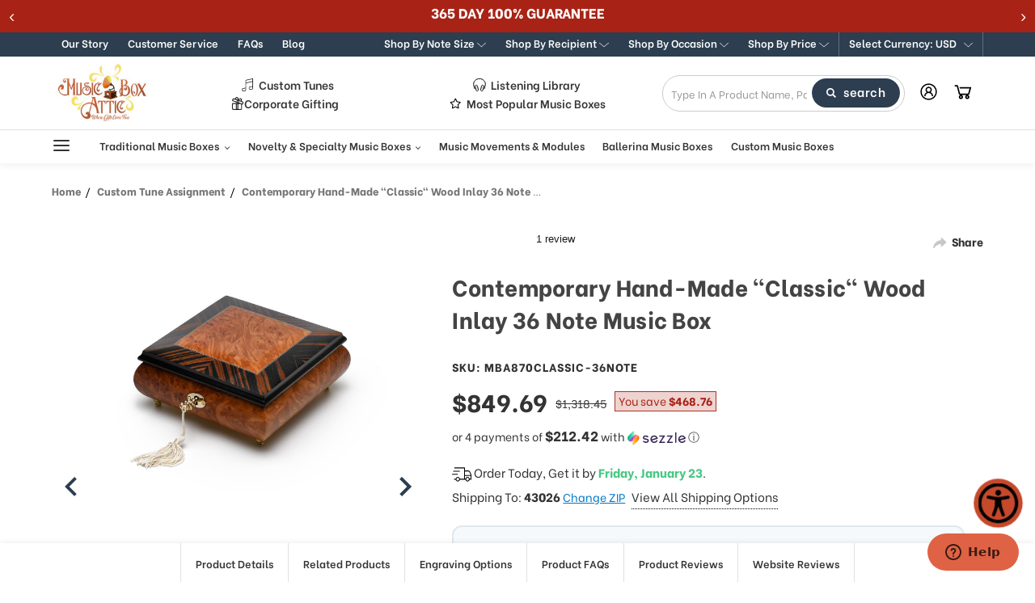

--- FILE ---
content_type: text/html; charset=UTF-8
request_url: https://www.musicboxattic.com/contemporary-hand-made-classic-wood-inlay-36-note-music-box/
body_size: 826383
content:
    


<!DOCTYPE html>
<html class="no-js" lang="en">
    <head>
       <!-- Start of  Zendesk Widget script -->
        <script id="ze-snippet" src="https://static.zdassets.com/ekr/snippet.js?key=3b9c396a-6fad-404c-9685-721b708baee0"> </script>
        <!-- End of  Zendesk Widget script -->

        <link rel="preconnect" href="https://cdn11.bigcommerce.com/" as="script" crossorigin>
        <link rel="dns-prefetch" href="https://cdn11.bigcommerce.com/" as="script" crossorigin>
        
        <link rel="preconnect" href="https://instant.page" as="script" crossorigin>
        <link rel="dns-prefetch" href="https://instant.page" as="script" crossorigin>

        <link rel="preconnect" href="https://www.googletagmanager.com/" as="script" crossorigin>
        <link rel="dns-prefetch" href="https://www.googletagmanager.com/" as="script" crossorigin>        
        
        <link rel="preconnect" href="https://connect.facebook.net/" as="script" crossorigin>
        <link rel="dns-prefetch" href="https://connect.facebook.net/" as="script" crossorigin>        
        
        <link rel="preconnect" href="https://static.klaviyo.com/" as="script" crossorigin>
        <link rel="dns-prefetch" href="https://static.klaviyo.com/" as="script" crossorigin>
        
        <link rel="preconnect" href="https://cdn1-gae-ssl-default.akamaized.net/" as="script" crossorigin>
        <link rel="dns-prefetch" href="https://cdn1-gae-ssl-default.akamaized.net/" as="script" crossorigin>
        
        <link rel="preconnect" href="https://checkout-sdk.bigcommerce.com/" as="script" crossorigin>
        <link rel="dns-prefetch" href="https://checkout-sdk.bigcommerce.com/" as="script" crossorigin>        
        
        <link rel="preconnect" href="https://s.pinimg.com/" as="script" crossorigin>
        <link rel="dns-prefetch" href="https://s.pinimg.com/" as="script" crossorigin>        
        
        <link rel="preconnect" href="https://downloads.mailchimp.com/" as="script" crossorigin>
        <link rel="dns-prefetch" href="https://downloads.mailchimp.com/" as="script" crossorigin>        
        
           <link rel="preconnect" href="https://ajax.googleapis.com/" as="script" crossorigin>
        <link rel="dns-prefetch" href="https://ajax.googleapis.com/" as="script" crossorigin>
        
        <link rel="preconnect" href="https://fonts.googleapis.com/" as="script" crossorigin>
        <link rel="dns-prefetch" href="https://fonts.googleapis.com/" as="script" crossorigin>
        
        <link rel="preconnect" href="https://code.jquery.com/" as="script" crossorigin>
        <link rel="dns-prefetch" href="https://code.jquery.com/" as="script" crossorigin>
        
        <link rel="preconnect" href="https://widget.trustpilot.com/" as="script" crossorigin>
        <link rel="dns-prefetch" href="https://widget.trustpilot.com//" as="script" crossorigin>
        
        <link rel="preconnect" href="https://v2.zopim.com/" as="script" crossorigin>
        <link rel="dns-prefetch" href="https://v2.zopim.com/" as="script" crossorigin>
        
        <link rel="preconnect" href="https://app.easyupsellapp.com/" as="script" crossorigin>
        <link rel="dns-prefetch" href="https://app.easyupsellapp.com/" as="script" crossorigin>
        
        <link rel="preconnect" href="https://www.upsellit.com/" as="script" crossorigin>
        <link rel="dns-prefetch" href="https://www.upsellit.com/" as="script" crossorigin>
        
        <link rel="preconnect" href="https://static.zdassets.com/" as="script" crossorigin>
        <link rel="dns-prefetch" href="https://static.zdassets.com/" as="script" crossorigin>
        
        <link rel="preconnect" href="https://b.clarity.ms/" as="script" crossorigin>
        <link rel="dns-prefetch" href="https://b.clarity.ms/" as="script" crossorigin>
        
        <link rel="preconnect" href="https://www.powr.io/" as="script" crossorigin>
        <link rel="dns-prefetch" href="https://www.powr.io/" as="script" crossorigin>
        <link rel="preconnect" href="https://www.youtube.com/" as="script" crossorigin>
        <link rel="dns-prefetch" href="https://www.youtube.com/" as="script" crossorigin>
        <link rel="preconnect" href="https://static-autocomplete.fastsimon.com/" as="script" crossorigin>
        <link rel="dns-prefetch" href="https://static-autocomplete.fastsimon.com/" as="script" crossorigin>
   
         <title>Contemporary Hand-Made "Classic" Wood Inlay 36 Note Music Box - MusicBoxAttic.com</title>
        <link rel="dns-prefetch preconnect" href="https://cdn11.bigcommerce.com/s-ojupdjoifk" crossorigin><link rel="dns-prefetch preconnect" href="https://fonts.googleapis.com/" crossorigin><link rel="dns-prefetch preconnect" href="https://fonts.gstatic.com/" crossorigin>

        	<meta property="product:price:amount" content="849.69" /><meta property="product:price:currency" content="USD" /><meta property="og:url" content="https://www.musicboxattic.com/contemporary-hand-made-classic-wood-inlay-36-note-music-box/" /><meta property="og:site_name" content="MusicBoxAttic.com" /><meta name="description" content="Buy this elegant Handmade Classic Wood Inlay 36 Note music Box with one small open compartment, customize it with your favorite music from Music Box Attic. Shop contemporary music boxes online."><link rel='canonical' href='https://www.musicboxattic.com/contemporary-hand-made-classic-wood-inlay-36-note-music-box/' /><meta name='platform' content='bigcommerce.stencil' /><meta property="og:type" content="product" />
<meta property="og:title" content="Contemporary Hand-Made &quot;Classic&quot; Wood Inlay 36 Note Music Box" />
<meta property="og:description" content="Buy this elegant Handmade Classic Wood Inlay 36 Note music Box with one small open compartment, customize it with your favorite music from Music Box Attic. Shop contemporary music boxes online." />
<meta property="og:image" content="https://cdn11.bigcommerce.com/s-ojupdjoifk/products/2356/images/27541/contemporary-hand-made-classic-wood-inlay-36-note-music-box__45889.1653035067.386.513.jpg?c=1" />
<meta property="og:availability" content="instock" />
<meta property="pinterest:richpins" content="enabled" />    

        
            
    <script src="https://www.paypal.com/sdk/js?client-id=AfautFC3xOePg0ZAq_ug_A9M9l3r8FAa0rGiLZtZ-P2elFEdejR1Uo2ElMzkt7E6QsjWcMm-tRmjDVZ7&components=messages" data-namespace="PayPalSDK"></script>
    <link data-stencil-stylesheet href="https://cdn11.bigcommerce.com/s-ojupdjoifk/stencil/39dfd260-97e0-013e-3d39-12032ea33a0e/e/5ae20a10-d51e-013e-f8fc-3e73ab65dab6/css/products-f4afb810-d301-013e-b8f4-7e3236a52136.css" rel="stylesheet">    

    <style type="text/css" media="screen, print">           
            @font-face {
                font-family: "Old English";
                src:  url("https://cdn11.bigcommerce.com/s-ojupdjoifk/content/oldengl.ttf");
                font-weight: normal;
                font-style: normal;
            }
            @font-face {
                font-family: "California Italic";
                font-style: italic;
                font-weight: normal;
                src:  url("https://cdn11.bigcommerce.com/s-ojupdjoifk/content/Californian-FB-italic.ttf");;            
            }
            @font-face {
                font-family: "Bickham";
                font-style: normal;
                font-weight: 400;
                src:  url("https://cdn11.bigcommerce.com/s-ojupdjoifk/content/BickhamScriptPro-Bold.otf");
            }
            .christmas-popup-button .expand-arrow img {
                margin-top: 6px;
            }
            .christmas-popup-button-mob .btn-container .close {
                padding: 5px 5px !important;
            }
    </style>
    



        
           





        <link href="https://cdn11.bigcommerce.com/s-ojupdjoifk/product_images/mb-favicon.jpg?t=1600134329" rel="shortcut icon">
        <meta name="viewport" content="width=device-width, initial-scale=1.0, height=device-height, minimum-scale=1.0, maximum-scale=5.0">
        <meta name="google-site-verification" content="NmGYIz1b0a7McpP5BS2g04P2D5pjsh2oubb8W-ljZR4" />
        <meta name="p:domain_verify" content="0cf34fbd1b1f900268aa0c86ed598914"/>
        
        <script>
            document.documentElement.className = document.documentElement.className.replace('no-js', 'js');
        </script>
        
        <script>
            window.lazySizesConfig = window.lazySizesConfig || {};
            window.lazySizesConfig.loadMode = 1;
        </script>
        <script async src="https://cdn11.bigcommerce.com/s-ojupdjoifk/stencil/39dfd260-97e0-013e-3d39-12032ea33a0e/e/5ae20a10-d51e-013e-f8fc-3e73ab65dab6/dist/theme-bundle.head_async.js"></script>
    
        <link href="https://fonts.googleapis.com/css?family=Montserrat:700,500%7CBe+Vietnam:400,800,600&display=swap" rel="stylesheet">
        <link data-stencil-stylesheet href="https://cdn11.bigcommerce.com/s-ojupdjoifk/stencil/39dfd260-97e0-013e-3d39-12032ea33a0e/e/5ae20a10-d51e-013e-f8fc-3e73ab65dab6/css/theme-f4afb810-d301-013e-b8f4-7e3236a52136.css" rel="stylesheet">        

        <!-- Start Tracking Code for analytics_facebook -->

<script>
!function(f,b,e,v,n,t,s){if(f.fbq)return;n=f.fbq=function(){n.callMethod?n.callMethod.apply(n,arguments):n.queue.push(arguments)};if(!f._fbq)f._fbq=n;n.push=n;n.loaded=!0;n.version='2.0';n.queue=[];t=b.createElement(e);t.async=!0;t.src=v;s=b.getElementsByTagName(e)[0];s.parentNode.insertBefore(t,s)}(window,document,'script','https://connect.facebook.net/en_US/fbevents.js');

fbq('set', 'autoConfig', 'false', '461054821162019');
fbq('dataProcessingOptions', ['LDU'], 0, 0);
fbq('init', '461054821162019', {"external_id":"3221c25d-9492-4e17-ac92-1dc6317ec94a"});
fbq('set', 'agent', 'bigcommerce', '461054821162019');

function trackEvents() {
    var pathName = window.location.pathname;

    fbq('track', 'PageView', {}, "");

    // Search events start -- only fire if the shopper lands on the /search.php page
    if (pathName.indexOf('/search.php') === 0 && getUrlParameter('search_query')) {
        fbq('track', 'Search', {
            content_type: 'product_group',
            content_ids: [],
            search_string: getUrlParameter('search_query')
        });
    }
    // Search events end

    // Wishlist events start -- only fire if the shopper attempts to add an item to their wishlist
    if (pathName.indexOf('/wishlist.php') === 0 && getUrlParameter('added_product_id')) {
        fbq('track', 'AddToWishlist', {
            content_type: 'product_group',
            content_ids: []
        });
    }
    // Wishlist events end

    // Lead events start -- only fire if the shopper subscribes to newsletter
    if (pathName.indexOf('/subscribe.php') === 0 && getUrlParameter('result') === 'success') {
        fbq('track', 'Lead', {});
    }
    // Lead events end

    // Registration events start -- only fire if the shopper registers an account
    if (pathName.indexOf('/login.php') === 0 && getUrlParameter('action') === 'account_created') {
        fbq('track', 'CompleteRegistration', {}, "");
    }
    // Registration events end

    

    function getUrlParameter(name) {
        var cleanName = name.replace(/[\[]/, '\[').replace(/[\]]/, '\]');
        var regex = new RegExp('[\?&]' + cleanName + '=([^&#]*)');
        var results = regex.exec(window.location.search);
        return results === null ? '' : decodeURIComponent(results[1].replace(/\+/g, ' '));
    }
}

if (window.addEventListener) {
    window.addEventListener("load", trackEvents, false)
}
</script>
<noscript><img height="1" width="1" style="display:none" alt="null" src="https://www.facebook.com/tr?id=461054821162019&ev=PageView&noscript=1&a=plbigcommerce1.2&eid="/></noscript>

<!-- End Tracking Code for analytics_facebook -->

<!-- Start Tracking Code for analytics_googleanalytics4 -->

<script data-cfasync="false" src="https://cdn11.bigcommerce.com/shared/js/google_analytics4_bodl_subscribers-358423becf5d870b8b603a81de597c10f6bc7699.js" integrity="sha256-gtOfJ3Avc1pEE/hx6SKj/96cca7JvfqllWA9FTQJyfI=" crossorigin="anonymous"></script>
<script data-cfasync="false">
  (function () {
    window.dataLayer = window.dataLayer || [];

    function gtag(){
        dataLayer.push(arguments);
    }

    function initGA4(event) {
         function setupGtag() {
            function configureGtag() {
                gtag('js', new Date());
                gtag('set', 'developer_id.dMjk3Nj', true);
                gtag('config', 'G-CZJQVZQD2Y');
            }

            var script = document.createElement('script');

            script.src = 'https://www.googletagmanager.com/gtag/js?id=G-CZJQVZQD2Y';
            script.async = true;
            script.onload = configureGtag;

            document.head.appendChild(script);
        }

        setupGtag();

        if (typeof subscribeOnBodlEvents === 'function') {
            subscribeOnBodlEvents('G-CZJQVZQD2Y', false);
        }

        window.removeEventListener(event.type, initGA4);
    }

    

    var eventName = document.readyState === 'complete' ? 'consentScriptsLoaded' : 'DOMContentLoaded';
    window.addEventListener(eventName, initGA4, false);
  })()
</script>

<!-- End Tracking Code for analytics_googleanalytics4 -->

<!-- Start Tracking Code for analytics_siteverification -->

<!-- Google Tag Manager -->
<script>(function(w,d,s,l,i){w[l]=w[l]||[];w[l].push({'gtm.start':
new Date().getTime(),event:'gtm.js'});var f=d.getElementsByTagName(s)[0],
j=d.createElement(s),dl=l!='dataLayer'?'&l='+l:'';j.async=true;j.src=
'https://www.googletagmanager.com/gtm.js?id='+i+dl;f.parentNode.insertBefore(j,f);
})(window,document,'script','dataLayer','GTM-T8CP8XM');</script>
<!-- End Google Tag Manager -->
<!-- Google Tag Manager (noscript) -->
<noscript><iframe src="https://www.googletagmanager.com/ns.html?id=GTM-T8CP8XM"
height="0" width="0" style="display:none;visibility:hidden"></iframe></noscript>
<!-- End Google Tag Manager (noscript) -->

<!--google-domain-verification-->
<meta name="google-site-verification" content="24-rzyHYxgPE2IoxCuE3uELCY14kCxOzpTQ-p7nvJLU" />

<script async src="https://www.googletagmanager.com/gtag/js?id=AW-1031609390"></script>
<script>
  window.dataLayer = window.dataLayer || [];
  function gtag(){dataLayer.push(arguments);}
  gtag('js', new Date());
  gtag('config', 'AW-1031609390');
</script>
<script>(function(w,d,t,r,u){var f,n,i;w[u]=w[u]||[],f=function(){var o={ti:"56287773", enableAutoSpaTracking: true};o.q=w[u],w[u]=new UET(o),w[u].push("pageLoad")},n=d.createElement(t),n.src=r,n.async=1,n.onload=n.onreadystatechange=function(){var s=this.readyState;s&&s!=="loaded"&&s!=="complete"||(f(),n.onload=n.onreadystatechange=null)},i=d.getElementsByTagName(t)[0],i.parentNode.insertBefore(n,i)})(window,document,"script","//bat.bing.com/bat.js","uetq");</script>

<!-- End Tracking Code for analytics_siteverification -->


<script type="text/javascript" src="https://checkout-sdk.bigcommerce.com/v1/loader.js" defer ></script>
<script src="https://www.google.com/recaptcha/api.js" async defer></script>
<script type="text/javascript">
var BCData = {"product_attributes":{"sku":"MBA870CLASSIC-36NOTE","upc":null,"mpn":null,"gtin":null,"weight":null,"base":true,"image":null,"price":{"without_tax":{"formatted":"$849.69","value":849.69,"currency":"USD"},"tax_label":"Tax","sale_price_without_tax":{"formatted":"$849.69","value":849.69,"currency":"USD"},"rrp_without_tax":{"formatted":"$1,318.45","value":1318.45,"currency":"USD"},"saved":{"formatted":"$468.76","value":468.76,"currency":"USD"}},"stock":1000,"instock":true,"stock_message":null,"purchasable":true,"purchasing_message":null,"call_for_price_message":null}};
</script>
<script src='https://ecommplugins-trustboxsettings.trustpilot.com/stores/ojupdjoifk.js?settings=1604956645597' async></script><script src='https://widget.trustpilot.com/bootstrap/v5/tp.widget.bootstrap.min.js' async></script><script src='https://www.powr.io/powr.js?external-type=bigcommerce' async></script><!-- IS+ --><script async src="//bigcommerce.instantsearchplus.com/js/acp-magento.js?v=3&mode=bigcommerce&UUID=35deb227-a66b-41a9-95b7-1c24a7110265&store=1"></script><!-- IS+ --><script>
var __isp_options = {
    isp_pre_serp_callback: function () {
        if($jquery_isp(".page-heading .custom-notice-text").length === 0){
            $jquery_isp(".page-heading").append(`<a href="/music-box-songs" class="custom-notice-text"><br><br>Looking for a particular song? Check out our "Listening Library" here...</a>`)            
        }
    },
    isp_serp_callback: function () {
        $jquery_isp(".isp_grid_product").each(function () {
            if(!$jquery_isp(this).hasClass("inventory-check")){
                const id = $(this).attr("product_id");
                $jquery_isp(this).addClass("inventory-check");

                getProductPageHTML(id).then(productPage => {
                    //console.log('test');console.log($jquery_isp(productPage));
                    if(!isProductAvailable($jquery_isp(productPage))){
                        //$jquery_isp(this).addClass("out_of_stock");
                    }
                })
            }
        });
    }
};

function getProductPageHTML(productID) {
    return $jquery_isp.get(ISP_PRODUCTS[productID].u)
}

function isProductAvailable($productPage) {
    return $productPage.find('img[alt="ready to ship"]').length > 0
}
</script>
                <script type="text/javascript">
                    const trustpilot_settings = {
                        page: "product" === "default" ? "landing" : "product",
                        sku: "MBA870CLASSIC-36NOTE",
                        name: "Contemporary Hand-Made &quot;Classic&quot; Wood Inlay 36 Note Music Box",
                        key: "xCUo4TB88aTFSKmd",
                        product_id: "2356", // Needed for TrustBoxPreview
                    };
                    const createTrustBoxScript = function() {
                        const trustBoxScript = document.createElement('script');
                        trustBoxScript.async = true;
                        trustBoxScript.src = "https://ecommplugins-scripts.trustpilot.com/v2.1/js/header_bigcommerce.min.js";
                        document.head.appendChild(trustBoxScript);
                    };
                    if (BCData.product_attributes && !BCData.product_attributes.base && "sku" !== 'id') {
                        addEventListener('DOMContentLoaded', () => {
                            const endpoint = "/remote/v1/product-attributes/2356";
                            try {
                                stencilUtils.api.productAttributes.makeRequest(endpoint, "GET", {}, {}, function(err, res) {
                                    trustpilot_settings.sku = res.data["sku"];
                                    createTrustBoxScript();
                                })
                            } catch {
                                fetch(endpoint).then(function(res) {
                                    res.json().then(function(jsonRes) {
                                        trustpilot_settings.sku = jsonRes.data["sku"];
                                        createTrustBoxScript();
                                    });
                                });
                            }
                        });
                    } else {
                        createTrustBoxScript();
                    }
                </script>
            <!-- Pinterest Tag -->
<script>
!function(e){if(!window.pintrk){window.pintrk=function()
{window.pintrk.queue.push(Array.prototype.slice.call(arguments))};var
n=window.pintrk;n.queue=[],n.version="3.0";var
t=document.createElement("script");t.async=!0,t.src=e;var
r=document.getElementsByTagName("script")[0];r.parentNode.insertBefore(t,r)}}
("https://s.pinimg.com/ct/core.js");
pintrk('load','2613026159115', { em: '%%GLOBAL_BillingEmail%%', });
pintrk('page');
</script>
<!-- end Pinterest Tag --><script class="fast-simon-script">
    var STORE_UUID = "35deb227-a66b-41a9-95b7-1c24a7110265";
    var STORE_ID = Number("1");
    var FAST_SEARCH_HANDLE = "/search-results/";
    var FAST_ENDPOINT = "https://premium-dot-acp-magento.appspot.com";
    var FAST_CONFIG = {"backInStockProvider": 0,"badges": null,"categoryNavigationTree": true,"collectionsPersonalization": {"active": true,"avoidCategories": [],"avoidProducts": null,"disableCategories": [],"maxRecencyLimit": 365,"recencyLimit": 365},"css": "button.isp_quick_view_add_to_cart_btn_quick_view {\r\n    display: none !important;\r\n}\r\n\r\n#isp_product_quick_view_model a.isp_view_full_details {\r\n    grid-column-start: 18 !important;\r\n    grid-column-end: 21 !important;\r\n}\r\n\r\n\r\n.custom-notice-text {\r\n    margin-top: 10px !important;\r\n    text-decoration: underline !important;\r\n    display:block !important;\r\n    font-size: 24px !important;\r\n}\r\n\r\nli.isp_grid_product.out_of_stock .isp_product_image_wrapper:before {\r\n    content: \"sold out\";\r\n    z-index: 3;\r\n    position: absolute;\r\n    top: 0;\r\n    left: 0;\r\n    text-transform: capitalize;\r\n    background: #E74C3C;\r\n    color: #fff;\r\n    font-size: 12px;\r\n    line-height: 12px;\r\n    padding: 4px 6px;\r\n    border-radius: 4px;\r\n}\r\n\r\n@media (min-width: 769px) { /* Desktop */\r\n\r\n  body h1.page-title {\r\n    font-size: 26px !important;\r\n  }\r\n  body span.library-title {\r\n    font-size: 20px !important;\r\n    font-weight: 700 !important;\r\n    font-style: italic !important;\r\n  }\r\n}\r\n\r\n\r\n\r\n\r\n#isp_left_container .isp_facet_value a div.isp_facet_check_box_icon.isp_facet_check_box_icon_checked {\r\n    background-color: #000  !important;\r\n    background-image: url([data-uri])  !important;\r\n}","currency": "USD","customIcons": {},"custom_swatches_css": "","default_sort": {"categories": "relevency","custom": {"199": "relevency","227": "relevency","228": "relevency"},"search": "relevency"},"domain": null,"imageOptimization": false,"isContent": false,"kind": "BigCommerce","language": "en","pricing": {"avoidPricesForNonLoginUsers": false,"currencyConversionRate": "1.00","currencySymbolPosition": "auto","priceRangeFormat": "from_min","showPriceWithoutDecimals": false},"quickViewAttributes": [],"searchPersonalization": false,"settings": {"customIcons": [],"desktopSettings": {"collections": {"categoriesWheelsOnCollections": true,"categoriesWheelsOnSerp": true,"isCustomCarouselIcons": false,"leftArrowIconName": "","numberOfWheelTitleLines": 3,"rightArrowIconName": "","wheelSize": 85},"filters": {"backgroundColor": "unset","colorsFilter": "swatches","filtersButtonCustomIconName": "","filtersTopBar": false,"inStockFilter": "switch","isActive": true,"isCustomIcon": false,"layout": "vertical","numberOfOpenFacets": "all","onSaleFilter": "switch","optionsColor": "#000000","optionsFont": {"font": "Arial","fontSize": "14px","fontWeight": "400","letterSpacing": "0.25px","lineHeight": "auto","textAlign": "left"},"priceFilterSlider": true,"removableTags": {"backgroundColor": "unset","border": "1px solid #ccc","borderRadius": "unset","color": "#000000","dimensions": {"height": "auto","width": "auto","x": "0","y": "0"},"font": {"font": "Arial","fontSize": "14px","fontWeight": "400","letterSpacing": "0.25px","lineHeight": "auto","textAlign": "left"},"inFilters": false,"isActive": true,"onTopPage": true,"shadow": "unset"},"searchWithinFilters": {"backgroundColor": "none","border": "1px solid #000000","borderRadius": "unset","color": "none","dimensions": {"height": "auto","width": "auto","x": "0","y": "0"},"isActive": true,"placeHolder": "Search...","shadow": "unset"},"searchWithinResults": {"backgroundColor": "none","border": "1px solid #000000","borderRadius": "unset","color": "none","dimensions": {"height": "auto","width": "auto","x": "0","y": "0"},"isActive": false,"placeHolder": "Search...","shadow": "unset"},"showHideFiltersButton": {"backgroundColor": "none","border": "1px solid #ccc","borderRadius": "unset","color": "#999","dimensions": {"height": "auto","width": "auto","x": "0","y": "0"},"font": {"font": "Arial","fontSize": "14px","fontWeight": "400","letterSpacing": "0.25px","lineHeight": "auto","textAlign": "left"},"isActive": false,"shadow": "unset","text": "Show / Hide Filters"},"showMoreButton": false,"titlesBackground": "#ffffff","titlesColor": "#000000","titlesFont": {"font": "Arial","fontSize": "14px","fontWeight": "400","letterSpacing": "0.25px","lineHeight": "auto","textAlign": "left"}},"productGrid": {"articlesTab": {"layout": "classic"},"backgroundColor": "none","font": {"font": "Arial","fontSize": "14px","fontWeight": "400","letterSpacing": "0.25px","lineHeight": "auto","textAlign": "left"},"gridColumnGap": "1px","gridRowGap": "1px","gridViewButton": false,"numberOfColumns": "3","numberOfRows": "5","pagePadding": "30px","pageTitle": {"color": "#000000","dimensions": {"height": "auto","width": "auto","x": "0","y": "0"},"font": {"font": "Arial","fontSize": "35px","fontWeight": "bold","letterSpacing": "0.25px","lineHeight": "auto","textAlign": "center"},"isActive": true,"margin": "unset","numberOfLines": "1"},"pagination": {"loadMore": false,"loadMoreAfter": 3,"paginationProgress": false,"paginationType": "pagination","progressBarColor": "#571eae"},"product": {"addToCart": {"addToCartPosition": "product bottom","addToCartType": "product level","ajaxAnimation": false,"backgroundColor": "#ffffff","backgroundColorOnHover": "#4e87ff","border": "1px solid #4E87FF","borderColorOnHover": "#4E87FF","borderRadius": "unset","changeColorsOnHover": true,"color": "#4e87ff","dimensions": {"height": "auto","width": "auto","x": "0","y": "0"},"font": {"font": "Arial","fontSize": "14px","fontWeight": "400","letterSpacing": "0.25px","lineHeight": "auto","textAlign": "left"},"gridPosition": {"areaName": "addToCart","numOfCols": 3,"row": 5},"isActive": true,"margin": "unset","quantitySelector": false,"shadow": "unset","showOnHover": true,"text": "Add to Cart","textColorsOnHover": "#ffffff"},"backInStock": {"backInStockPosition": "product bottom","backgroundColor": "#ffffff","backgroundColorOnHover": "#4e87ff","border": "1px solid #4E87FF","borderColorOnHover": "#4E87FF","borderRadius": "unset","changeColorsOnHover": true,"color": "#4e87ff","dimensions": {"height": "auto","width": "auto","x": "0","y": "0"},"font": {"font": "Arial","fontSize": "14px","fontWeight": "400","letterSpacing": "0.25px","lineHeight": "auto","textAlign": "left"},"gridPosition": {"areaName": "backInStock","numOfCols": 3,"row": 5},"isActive": false,"margin": "unset","shadow": "unset","showOnHover": true,"text": "Notify me","textColorsOnHover": "#ffffff"},"backgroundColor": "none","border": "unset","borderRadius": "unset","colorSwatches": {"changeVariantOnHover": false,"dimensions": {"height": "auto","width": "auto","x": "0","y": "0"},"gridPosition": {"areaName": "colorSwatches","numOfCols": 3,"row": 6},"isActive": false,"margin": "unset","maxSwatches": 6,"swatchesType": 0},"compare": {"color": "#000000","dimensions": {"height": "auto","width": "auto","x": "0","y": "0"},"font": {"font": "Arial","fontSize": "14px","fontWeight": "400","letterSpacing": "0.25px","lineHeight": "auto","textAlign": "left"},"gridPosition": {"areaName": "compare","numOfCols": 1,"row": 2},"isActive": true,"margin": "unset","shadow": "unset"},"description": {"color": "#000000","dimensions": {"height": "auto","width": "auto","x": "0","y": "0"},"font": {"font": "Arial","fontSize": "14px","fontWeight": "400","letterSpacing": "0.25px","lineHeight": "auto","textAlign": "left"},"gridPosition": {"areaName": "description","numOfCols": 3,"row": 4},"isActive": false,"margin": "unset","numberOfLines": "2","saveSpaceForLineClamp": true,"shadow": "unset"},"dimensions": {"height": "auto","width": "auto","x": "0","y": "0"},"imageCarousel": false,"imageFit": "cover","imageRatio": 0.75,"inStock": {"backgroundColor": "unset","border": "1px solid #e5e5e5","borderRadius": "9px","color": "#1abc9c","dimensions": {"height": "auto","width": "auto","x": "0","y": "0"},"font": {"font": "Arial","fontSize": "11px","fontWeight": "400","letterSpacing": "0.25px","lineHeight": "auto","textAlign": "left"},"gridPosition": {"areaName": "inStock","numOfCols": 1,"row": 1},"isActive": false,"margin": "unset","shadow": "unset","text": "In Stock"},"info": {"gridAreas": "\"title title title title\" \"price price price price\" \"compare compare compare compare\"","gridAreasObj": [{"h": 1,"i": "title","maxH": 1,"maxW": 4,"moved": false,"static": false,"w": 4,"x": 0,"y": 0},{"h": 1,"i": "price","maxH": 1,"maxW": 4,"moved": false,"static": false,"w": 4,"x": 0,"y": 1},{"h": 1,"i": "compare","maxH": 1,"maxW": 4,"moved": false,"static": false,"w": 4,"x": 0,"y": 2},{"h": 1,"maxH": 1,"maxW": 4,"w": 4,"x": 0,"y": 4}],"padding": "0px"},"isCustomCarouselIcons": false,"leftArrowIconName": "","leftArrowSlideDirection": "left","lookALike": {"backgroundColor": "none","border": "1px solid #000000","borderRadius": "unset","buttonText": "Similar Styles","color": "#000000","dimensions": {"height": "auto","width": "auto","x": "0","y": "0"},"font": {"font": "Arial","fontSize": "14px","fontWeight": "400","letterSpacing": "0.25px","lineHeight": "auto","textAlign": "left"},"gridPosition": {"areaName": "lookALike","numOfCols": 2,"row": 1},"isActive": false,"margin": "unset","text": "Look-A-Like","titleText": "SIMILAR STYLES WE THINK YOU\u2019LL LOVE"},"outOfStock": {"backgroundColor": "unset","border": "1px solid #e5e5e5","borderRadius": "9px","color": "#bc1a1a","dimensions": {"height": "auto","width": "auto","x": "0","y": "0"},"font": {"font": "Arial","fontSize": "11px","fontWeight": "400","letterSpacing": "0.25px","lineHeight": "auto","textAlign": "left"},"gridPosition": {"areaName": "outOfStock","numOfCols": 1,"row": 0},"isActive": false,"margin": "unset","shadow": "unset","text": "Out of Stock"},"padding": "3px","price": {"alignIfCompare": "left","color": "#000000","colorIfCompareEnable": "#C90404","currency": "auto","dimensions": {"height": "auto","width": "auto","x": "0","y": "0"},"font": {"font": "Arial","fontSize": "14px","fontWeight": "400","letterSpacing": "0.25px","lineHeight": "auto","textAlign": "left"},"gridPosition": {"areaName": "price","numOfCols": 1,"row": 2},"isActive": true,"margin": "unset","shadow": "unset"},"quickView": {"backgroundColor": "none","border": "1px solid #000000","borderRadius": "unset","color": "#000000","dimensions": {"height": "auto","width": "auto","x": "0","y": "0"},"font": {"font": "Arial","fontSize": "14px","fontWeight": "400","letterSpacing": "0.25px","lineHeight": "auto","textAlign": "left"},"gridPosition": {"areaName": "quickView","numOfCols": 3,"row": 1},"isActive": true,"margin": "unset","text": "Quick View","theme": "modern"},"reviews": {"color": "#ffb518","dimensions": {"height": "auto","width": "auto","x": "0","y": "0"},"font": {"font": "Arial","fontSize": "14px","fontWeight": "400","letterSpacing": "0.25px","lineHeight": "auto","textAlign": "left"},"gridPosition": {"areaName": "reviews","numOfCols": 3,"row": 3},"isActive": false,"margin": "unset","noReviewsStarsColor": "#9F9F9F","reviewsCount": true,"shadow": "unset","size": "24","widgetForNoReview": true},"rightArrowIconName": "","rightArrowSlideDirection": "right","shadow": "unset","showBorderOnHover": false,"sku": {"color": "#000000","dimensions": {"height": "auto","width": "auto","x": "0","y": "0"},"font": {"font": "Arial","fontSize": "14px","fontWeight": "400","letterSpacing": "0.25px","lineHeight": "auto","textAlign": "left"},"gridPosition": {"areaName": "SKU","numOfCols": 3,"row": 1},"isActive": false,"margin": "auto","shadow": "unset"},"title": {"color": "#000000","dimensions": {"height": "auto","width": "auto","x": "0","y": "0"},"font": {"font": "Arial","fontSize": "14px","fontWeight": "400","letterSpacing": "0.25px","lineHeight": "1.5","textAlign": "left"},"gridPosition": {"areaName": "title","numOfCols": 3,"row": 1},"isActive": true,"margin": "auto","numberOfLines": "1","saveSpaceForLineClamp": true},"vendor": {"color": "#000000","dimensions": {"height": "auto","width": "auto","x": "0","y": "0"},"font": {"font": "Arial","fontSize": "14px","fontWeight": "400","letterSpacing": "0.25px","lineHeight": "auto","textAlign": "left"},"gridPosition": {"areaName": "vendor","numOfCols": 3,"row": 4},"isActive": false,"margin": "auto","shadow": "unset"},"wishList": {"checkedColor": "#ff1493","checkedIconName": "","dimensions": {"height": "auto","width": "auto","x": "0","y": "0"},"gridPosition": {"areaName": "wishlist","numOfCols": 1,"row": 1},"isActive": false,"isCustomIcon": false,"margin": "unset","notCheckedColor": "#ff1493","notCheckedIconName": "","position": "top-left","size": "24"}},"quickViewModal": {"animationDuration": 400,"animationInX": 0,"animationInY": -200,"animationOutX": 0,"animationOutY": -100,"height": "70%","imagesBar": false,"openingDirection": "top to bottom","width": "70%"},"scrollToTopSettings": {"active": false,"backgroundColor": "black","fontFamily": "inherit","fontSize": "16px","fontWeight": 600,"iconName": "","iconPosition": "right","isCustomIcon": false,"text": "Scroll To Top","textColor": "white"}},"searchBox": {"border": "1px solid #000000","borderRadius": "unset","dimensions": {"height": "auto","width": "auto","x": "0","y": "0"},"isActive": false,"placeHolder": "Search..."},"sorting": {"buttonBackground": "#FFFFFF","buttonBorder": "1px solid #cccccc","buttonBorderRadius": "0","buttonColor": "#000000","defaultOption": "relevency","dimensions": {"height": "auto","width": "auto","x": "0","y": "0"},"isActive": true,"isCustomIcon": false,"mobileLayout": "classic","modalBackground": "#FFFFFF","modalBorderRadius": "16px 16px 0 0","modalHeight": "fit-content","optionsColor": "#000000","optionsFont": {"font": "Arial","fontSize": "14px","fontWeight": "500","letterSpacing": "0.25px","lineHeight": "auto","textAlign": "center"},"optionsHeight": "40px","selectedBackground": "#dfdfdf","sortOptions": ["relevency","price_min_to_max","price_max_to_min","reviews"],"sortingButtonCustomIconName": "","sortingOptions": [{"active": true,"backendName": "relevency","customName": "Best Match"},{"active": true,"backendName": "price_min_to_max","customName": "Price: Low to High"},{"active": true,"backendName": "price_max_to_min","customName": "Price: High to Low"},{"active": false,"backendName": "creation_date","customName": "Newest Arrivals"},{"active": false,"backendName": "reviews","customName": "Customer Rating"},{"active": false,"backendName": "creation_date_oldest","customName": "Oldest Products"},{"active": false,"backendName": "a_to_z","customName": "Alphabetical: A-Z"},{"active": false,"backendName": "z_to_a","customName": "Alphabetical: Z-A"}],"titleColor": "#000000","titleFont": {"font": "Arial","fontSize": "16px","fontWeight": "600","letterSpacing": "0.25px","lineHeight": "auto","textAlign": "center"},"titleHeight": "54px"}},"mobileSettings": {"collections": {"categoriesWheelsOnCollections": true,"categoriesWheelsOnSerp": true,"isCustomCarouselIcons": false,"leftArrowIconName": "","numberOfWheelTitleLines": 2,"rightArrowIconName": "","wheelSize": 75},"filters": {"backgroundColor": "unset","colorsFilter": "swatches","filtersButtonCustomIconName": "","filtersTopBar": false,"inStockFilter": "switch","isActive": true,"isCustomIcon": false,"layout": "classic","numberOfOpenFacets": "all","onSaleFilter": "switch","optionsColor": "#000000","optionsFont": {"font": "Arial","fontSize": "14px","fontWeight": "400","letterSpacing": "0.25px","lineHeight": "auto","textAlign": "left"},"priceFilterSlider": true,"removableTags": {"backgroundColor": "unset","border": "1px solid #ccc","borderRadius": "unset","color": "#000000","dimensions": {"height": "auto","width": "auto","x": "0","y": "0"},"font": {"font": "Arial","fontSize": "14px","fontWeight": "400","letterSpacing": "0.25px","lineHeight": "auto","textAlign": "left"},"inFilters": false,"isActive": true,"onTopPage": true,"shadow": "unset"},"searchWithinFilters": {"backgroundColor": "none","border": "1px solid #000000","borderRadius": "unset","color": "none","dimensions": {"height": "auto","width": "auto","x": "0","y": "0"},"isActive": true,"placeHolder": "Search...","shadow": "unset"},"searchWithinResults": {"backgroundColor": "none","border": "1px solid #000000","borderRadius": "unset","color": "none","dimensions": {"height": "auto","width": "auto","x": "0","y": "0"},"isActive": false,"placeHolder": "Search...","shadow": "unset"},"showHideFiltersButton": {"backgroundColor": "none","border": "1px solid #ccc","borderRadius": "unset","color": "#999","dimensions": {"height": "auto","width": "auto","x": "0","y": "0"},"font": {"font": "Arial","fontSize": "14px","fontWeight": "400","letterSpacing": "0.25px","lineHeight": "auto","textAlign": "left"},"isActive": false,"shadow": "unset","text": "Show / Hide Filters"},"showMoreButton": false,"titlesBackground": "#ffffff","titlesColor": "#000000","titlesFont": {"font": "Arial","fontSize": "14px","fontWeight": "400","letterSpacing": "0.25px","lineHeight": "auto","textAlign": "left"}},"productGrid": {"articlesTab": {"layout": "classic"},"backgroundColor": "none","font": {"font": "Arial","fontSize": "14px","fontWeight": "400","letterSpacing": "0.25px","lineHeight": "auto","textAlign": "left"},"gridColumnGap": "1px","gridRowGap": "1px","gridViewButton": false,"numberOfColumns": "2","numberOfRows": "5","pagePadding": "20px","pageTitle": {"color": "#000000","dimensions": {"height": "auto","width": "auto","x": "0","y": "0"},"font": {"font": "Arial","fontSize": "35px","fontWeight": "bold","letterSpacing": "0.25px","lineHeight": "auto","textAlign": "center"},"isActive": true,"margin": "unset","numberOfLines": "1"},"pagination": {"loadMore": false,"loadMoreAfter": 3,"paginationProgress": false,"paginationType": "pagination","progressBarColor": "#571eae"},"product": {"addToCart": {"addToCartPosition": "product bottom","addToCartType": "product level","ajaxAnimation": false,"backgroundColor": "#1976d2","backgroundColorOnHover": "none","border": "unset","borderColorOnHover": "none","borderRadius": "unset","changeColorsOnHover": false,"color": "#FFFFFF","dimensions": {"height": "auto","width": "auto","x": "0","y": "0"},"font": {"font": "Arial","fontSize": "14px","fontWeight": "400","letterSpacing": "0.25px","lineHeight": "auto","textAlign": "left"},"gridPosition": {"areaName": "addToCart","numOfCols": 3,"row": 5},"isActive": true,"margin": "unset","quantitySelector": false,"shadow": "unset","showOnHover": false,"text": "Add to Cart","textColorsOnHover": "none"},"backInStock": {"backInStockPosition": "product bottom","backgroundColor": "#1976d2","backgroundColorOnHover": "none","border": "unset","borderColorOnHover": "none","borderRadius": "unset","changeColorsOnHover": false,"color": "#FFFFFF","dimensions": {"height": "auto","width": "auto","x": "0","y": "0"},"font": {"font": "Arial","fontSize": "14px","fontWeight": "400","letterSpacing": "0.25px","lineHeight": "auto","textAlign": "left"},"gridPosition": {"areaName": "backInStock","numOfCols": 3,"row": 5},"isActive": false,"margin": "unset","shadow": "unset","showOnHover": false,"text": "Notify me","textColorsOnHover": "none"},"backgroundColor": "none","border": "unset","borderRadius": "unset","colorSwatches": {"changeVariantOnHover": false,"dimensions": {"height": "auto","width": "auto","x": "0","y": "0"},"gridPosition": {"areaName": "colorSwatches","numOfCols": 3,"row": 6},"isActive": false,"margin": "unset","maxSwatches": 6,"swatchesType": 0},"compare": {"color": "#000000","dimensions": {"height": "auto","width": "auto","x": "0","y": "0"},"font": {"font": "Arial","fontSize": "14px","fontWeight": "400","letterSpacing": "0.25px","lineHeight": "auto","textAlign": "left"},"gridPosition": {"areaName": "compare","numOfCols": 1,"row": 2},"isActive": true,"margin": "unset","shadow": "unset"},"description": {"color": "#000000","dimensions": {"height": "auto","width": "auto","x": "0","y": "0"},"font": {"font": "Arial","fontSize": "14px","fontWeight": "400","letterSpacing": "0.25px","lineHeight": "auto","textAlign": "left"},"gridPosition": {"areaName": "description","numOfCols": 3,"row": 4},"isActive": false,"margin": "unset","numberOfLines": "2","saveSpaceForLineClamp": true,"shadow": "unset"},"dimensions": {"height": "auto","width": "auto","x": "0","y": "0"},"imageCarousel": false,"imageFit": "cover","imageRatio": 0.75,"inStock": {"backgroundColor": "unset","border": "1px solid #e5e5e5","borderRadius": "9px","color": "#1abc9c","dimensions": {"height": "auto","width": "auto","x": "0","y": "0"},"font": {"font": "Arial","fontSize": "11px","fontWeight": "400","letterSpacing": "0.25px","lineHeight": "auto","textAlign": "left"},"gridPosition": {"areaName": "inStock","numOfCols": 1,"row": 1},"isActive": false,"margin": "unset","shadow": "unset","text": "In Stock"},"info": {"gridAreas": "\"title title title title\" \"price price price price\" \"compare compare compare compare\"","gridAreasObj": [{"h": 1,"i": "title","maxH": 1,"maxW": 4,"w": 4,"x": 0,"y": 0},{"h": 1,"i": "price","maxH": 1,"maxW": 4,"w": 4,"x": 0,"y": 1},{"h": 1,"i": "compare","maxH": 1,"maxW": 4,"w": 4,"x": 1,"y": 2}],"padding": "0px"},"isCustomCarouselIcons": false,"leftArrowIconName": "","leftArrowSlideDirection": "left","lookALike": {"backgroundColor": "none","border": "1px solid #000000","borderRadius": "unset","buttonText": "Similar Styles","color": "#000000","dimensions": {"height": "auto","width": "auto","x": "0","y": "0"},"font": {"font": "Arial","fontSize": "14px","fontWeight": "400","letterSpacing": "0.25px","lineHeight": "auto","textAlign": "left"},"gridPosition": {"areaName": "lookALike","numOfCols": 2,"row": 1},"isActive": false,"margin": "unset","text": "Look-A-Like","titleText": "SIMILAR STYLES WE THINK YOU\u2019LL LOVE"},"outOfStock": {"backgroundColor": "unset","border": "1px solid #e5e5e5","borderRadius": "9px","color": "#bc1a1a","dimensions": {"height": "auto","width": "auto","x": "0","y": "0"},"font": {"font": "Arial","fontSize": "11px","fontWeight": "400","letterSpacing": "0.25px","lineHeight": "auto","textAlign": "left"},"gridPosition": {"areaName": "outOfStock","numOfCols": 1,"row": 0},"isActive": false,"margin": "unset","shadow": "unset","text": "Out of Stock"},"padding": "3px","price": {"alignIfCompare": "left","color": "#000000","colorIfCompareEnable": "#C90404","currency": "auto","dimensions": {"height": "auto","width": "auto","x": "0","y": "0"},"font": {"font": "Arial","fontSize": "14px","fontWeight": "400","letterSpacing": "0.25px","lineHeight": "auto","textAlign": "left"},"gridPosition": {"areaName": "price","numOfCols": 1,"row": 2},"isActive": true,"margin": "unset","shadow": "unset"},"quickView": {"backgroundColor": "none","border": "1px solid #000000","borderRadius": "unset","color": "#000000","dimensions": {"height": "auto","width": "auto","x": "0","y": "0"},"font": {"font": "Arial","fontSize": "14px","fontWeight": "400","letterSpacing": "0.25px","lineHeight": "auto","textAlign": "left"},"gridPosition": {"areaName": "quickView","numOfCols": 3,"row": 1},"isActive": true,"margin": "unset","text": "Quick View","theme": "modern"},"reviews": {"color": "#ffb518","dimensions": {"height": "auto","width": "auto","x": "0","y": "0"},"font": {"font": "Arial","fontSize": "14px","fontWeight": "400","letterSpacing": "0.25px","lineHeight": "auto","textAlign": "left"},"gridPosition": {"areaName": "reviews","numOfCols": 3,"row": 3},"isActive": false,"margin": "unset","noReviewsStarsColor": "#9F9F9F","reviewsCount": true,"shadow": "unset","size": "24","widgetForNoReview": true},"rightArrowIconName": "","rightArrowSlideDirection": "right","shadow": "unset","showBorderOnHover": false,"sku": {"color": "#000000","dimensions": {"height": "auto","width": "auto","x": "0","y": "0"},"font": {"font": "Arial","fontSize": "14px","fontWeight": "400","letterSpacing": "0.25px","lineHeight": "auto","textAlign": "left"},"gridPosition": {"areaName": "SKU","numOfCols": 3,"row": 1},"isActive": false,"margin": "auto","shadow": "unset"},"title": {"color": "#000000","dimensions": {"height": "auto","width": "auto","x": "0","y": "0"},"font": {"font": "Arial","fontSize": "14px","fontWeight": "400","letterSpacing": "0.25px","lineHeight": "1.5","textAlign": "left"},"gridPosition": {"areaName": "title","numOfCols": 3,"row": 1},"isActive": true,"margin": "auto","numberOfLines": "1","saveSpaceForLineClamp": true},"vendor": {"color": "#000000","dimensions": {"height": "auto","width": "auto","x": "0","y": "0"},"font": {"font": "Arial","fontSize": "14px","fontWeight": "400","letterSpacing": "0.25px","lineHeight": "auto","textAlign": "left"},"gridPosition": {"areaName": "vendor","numOfCols": 3,"row": 4},"isActive": false,"margin": "auto","shadow": "unset"},"wishList": {"checkedColor": "#ff1493","checkedIconName": "","dimensions": {"height": "auto","width": "auto","x": "0","y": "0"},"gridPosition": {"areaName": "wishlist","numOfCols": 1,"row": 1},"isActive": false,"isCustomIcon": false,"location": "on-image","margin": "unset","notCheckedColor": "#ff1493","notCheckedIconName": "","padding": "10px","position": "top-left","size": "30px"}},"quickViewModal": {"animationDuration": 400,"animationInX": 0,"animationInY": 2000,"animationOutX": -500,"animationOutY": 0,"height": "70%","imagesBar": false,"openingDirection": "bottom to top","width": "70%"},"scrollToTopSettings": {"active": false,"backgroundColor": "black","fontFamily": "inherit","fontSize": "16px","fontWeight": 600,"iconName": "","iconPosition": "right","isCustomIcon": false,"text": "Scroll To Top","textColor": "white"}},"searchBox": {"border": "1px solid #000000","borderRadius": "unset","dimensions": {"height": "auto","width": "auto","x": "0","y": "0"},"isActive": false,"placeHolder": "Search..."},"sorting": {"buttonBackground": "#FFFFFF","buttonBorder": "1px solid #cccccc","buttonBorderRadius": "0","buttonColor": "#000000","defaultOption": "relevency","dimensions": {"height": "auto","width": "auto","x": "0","y": "0"},"isActive": true,"isCustomIcon": false,"mobileLayout": "classic","modalBackground": "#FFFFFF","modalBorderRadius": "16px 16px 0 0","modalHeight": "fit-content","optionsColor": "#000000","optionsFont": {"font": "Arial","fontSize": "14px","fontWeight": "500","letterSpacing": "0.25px","lineHeight": "auto","textAlign": "center"},"optionsHeight": "40px","selectedBackground": "#dfdfdf","sortOptions": ["relevency","price_min_to_max","price_max_to_min","reviews"],"sortingButtonCustomIconName": "","sortingOptions": [{"active": true,"backendName": "relevency","customName": "Best Match"},{"active": true,"backendName": "price_min_to_max","customName": "Price: Low to High"},{"active": true,"backendName": "price_max_to_min","customName": "Price: High to Low"},{"active": false,"backendName": "creation_date","customName": "Newest Arrivals"},{"active": false,"backendName": "reviews","customName": "Customer Rating"},{"active": false,"backendName": "creation_date_oldest","customName": "Oldest Products"},{"active": false,"backendName": "a_to_z","customName": "Alphabetical: A-Z"},{"active": false,"backendName": "z_to_a","customName": "Alphabetical: Z-A"}],"titleColor": "#000000","titleFont": {"font": "Arial","fontSize": "16px","fontWeight": "600","letterSpacing": "0.25px","lineHeight": "auto","textAlign": "center"},"titleHeight": "54px"}},"tabletSettings": {"collections": {"categoriesWheelsOnCollections": true,"categoriesWheelsOnSerp": true,"isCustomCarouselIcons": false,"leftArrowIconName": "","numberOfWheelTitleLines": 3,"rightArrowIconName": "","wheelSize": 85},"filters": {"backgroundColor": "unset","colorsFilter": "swatches","filtersButtonCustomIconName": "","filtersTopBar": false,"inStockFilter": "switch","isActive": true,"isCustomIcon": false,"layout": "vertical","numberOfOpenFacets": "all","onSaleFilter": "switch","optionsColor": "#000000","optionsFont": {"font": "Arial","fontSize": "14px","fontWeight": "400","letterSpacing": "0.25px","lineHeight": "auto","textAlign": "left"},"priceFilterSlider": true,"removableTags": {"backgroundColor": "unset","border": "1px solid #ccc","borderRadius": "unset","color": "#000000","dimensions": {"height": "auto","width": "auto","x": "0","y": "0"},"font": {"font": "Arial","fontSize": "14px","fontWeight": "400","letterSpacing": "0.25px","lineHeight": "auto","textAlign": "left"},"inFilters": false,"isActive": true,"onTopPage": true,"shadow": "unset"},"searchWithinFilters": {"backgroundColor": "none","border": "1px solid #000000","borderRadius": "unset","color": "none","dimensions": {"height": "auto","width": "auto","x": "0","y": "0"},"isActive": true,"placeHolder": "Search...","shadow": "unset"},"searchWithinResults": {"backgroundColor": "none","border": "1px solid #000000","borderRadius": "unset","color": "none","dimensions": {"height": "auto","width": "auto","x": "0","y": "0"},"isActive": false,"placeHolder": "Search...","shadow": "unset"},"showHideFiltersButton": {"backgroundColor": "none","border": "1px solid #ccc","borderRadius": "unset","color": "#999","dimensions": {"height": "auto","width": "auto","x": "0","y": "0"},"font": {"font": "Arial","fontSize": "14px","fontWeight": "400","letterSpacing": "0.25px","lineHeight": "auto","textAlign": "left"},"isActive": false,"shadow": "unset","text": "Show / Hide Filters"},"showMoreButton": false,"titlesBackground": "#ffffff","titlesColor": "#000000","titlesFont": {"font": "Arial","fontSize": "14px","fontWeight": "400","letterSpacing": "0.25px","lineHeight": "auto","textAlign": "left"}},"productGrid": {"articlesTab": {"layout": "classic"},"backgroundColor": "none","font": {"font": "Arial","fontSize": "14px","fontWeight": "400","letterSpacing": "0.25px","lineHeight": "auto","textAlign": "left"},"gridColumnGap": "1px","gridRowGap": "1px","gridViewButton": false,"numberOfColumns": "3","numberOfRows": "5","pagePadding": "30px","pageTitle": {"color": "#000000","dimensions": {"height": "auto","width": "auto","x": "0","y": "0"},"font": {"font": "Arial","fontSize": "35px","fontWeight": "bold","letterSpacing": "0.25px","lineHeight": "auto","textAlign": "center"},"isActive": true,"margin": "unset","numberOfLines": "1"},"pagination": {"loadMore": false,"loadMoreAfter": 3,"paginationProgress": false,"paginationType": "pagination","progressBarColor": "#571eae"},"product": {"addToCart": {"addToCartPosition": "product bottom","addToCartType": "product level","ajaxAnimation": false,"backgroundColor": "#1976d2","backgroundColorOnHover": "none","border": "unset","borderColorOnHover": "none","borderRadius": "unset","changeColorsOnHover": false,"color": "#FFFFFF","dimensions": {"height": "auto","width": "auto","x": "0","y": "0"},"font": {"font": "Arial","fontSize": "14px","fontWeight": "400","letterSpacing": "0.25px","lineHeight": "auto","textAlign": "left"},"gridPosition": {"areaName": "addToCart","numOfCols": 3,"row": 5},"isActive": true,"margin": "unset","quantitySelector": false,"shadow": "unset","showOnHover": false,"text": "Add to Cart","textColorsOnHover": "none"},"backInStock": {"backInStockPosition": "product bottom","backgroundColor": "#1976d2","backgroundColorOnHover": "none","border": "unset","borderColorOnHover": "none","borderRadius": "unset","changeColorsOnHover": false,"color": "#FFFFFF","dimensions": {"height": "auto","width": "auto","x": "0","y": "0"},"font": {"font": "Arial","fontSize": "14px","fontWeight": "400","letterSpacing": "0.25px","lineHeight": "auto","textAlign": "left"},"gridPosition": {"areaName": "backInStock","numOfCols": 3,"row": 5},"isActive": false,"margin": "unset","shadow": "unset","showOnHover": false,"text": "Notify me","textColorsOnHover": "none"},"backgroundColor": "none","border": "unset","borderRadius": "unset","colorSwatches": {"changeVariantOnHover": false,"dimensions": {"height": "auto","width": "auto","x": "0","y": "0"},"gridPosition": {"areaName": "colorSwatches","numOfCols": 3,"row": 6},"isActive": false,"margin": "unset","maxSwatches": 6,"swatchesType": 0},"compare": {"color": "#000000","dimensions": {"height": "auto","width": "auto","x": "0","y": "0"},"font": {"font": "Arial","fontSize": "14px","fontWeight": "400","letterSpacing": "0.25px","lineHeight": "auto","textAlign": "left"},"gridPosition": {"areaName": "compare","numOfCols": 1,"row": 2},"isActive": true,"margin": "unset","shadow": "unset"},"description": {"color": "#000000","dimensions": {"height": "auto","width": "auto","x": "0","y": "0"},"font": {"font": "Arial","fontSize": "14px","fontWeight": "400","letterSpacing": "0.25px","lineHeight": "auto","textAlign": "left"},"gridPosition": {"areaName": "description","numOfCols": 3,"row": 4},"isActive": false,"margin": "unset","numberOfLines": "2","saveSpaceForLineClamp": true,"shadow": "unset"},"dimensions": {"height": "auto","width": "auto","x": "0","y": "0"},"imageCarousel": false,"imageFit": "cover","imageRatio": 0.75,"inStock": {"backgroundColor": "unset","border": "1px solid #e5e5e5","borderRadius": "9px","color": "#1abc9c","dimensions": {"height": "auto","width": "auto","x": "0","y": "0"},"font": {"font": "Arial","fontSize": "11px","fontWeight": "400","letterSpacing": "0.25px","lineHeight": "auto","textAlign": "left"},"gridPosition": {"areaName": "inStock","numOfCols": 1,"row": 1},"isActive": false,"margin": "unset","shadow": "unset","text": "In Stock"},"info": {"gridAreas": "\"title title title title\" \"price price price price\" \"compare compare compare compare\"","gridAreasObj": [{"h": 1,"i": "title","maxH": 1,"maxW": 4,"w": 4,"x": 0,"y": 0},{"h": 1,"i": "price","maxH": 1,"maxW": 4,"w": 4,"x": 0,"y": 1},{"h": 1,"i": "compare","maxH": 1,"maxW": 4,"w": 4,"x": 1,"y": 2}],"padding": "0px"},"isCustomCarouselIcons": false,"leftArrowIconName": "","leftArrowSlideDirection": "left","lookALike": {"backgroundColor": "none","border": "1px solid #000000","borderRadius": "unset","buttonText": "Similar Styles","color": "#000000","dimensions": {"height": "auto","width": "auto","x": "0","y": "0"},"font": {"font": "Arial","fontSize": "14px","fontWeight": "400","letterSpacing": "0.25px","lineHeight": "auto","textAlign": "left"},"gridPosition": {"areaName": "lookALike","numOfCols": 2,"row": 1},"isActive": false,"margin": "unset","text": "Look-A-Like","titleText": "SIMILAR STYLES WE THINK YOU\u2019LL LOVE"},"outOfStock": {"backgroundColor": "unset","border": "1px solid #e5e5e5","borderRadius": "9px","color": "#bc1a1a","dimensions": {"height": "auto","width": "auto","x": "0","y": "0"},"font": {"font": "Arial","fontSize": "11px","fontWeight": "400","letterSpacing": "0.25px","lineHeight": "auto","textAlign": "left"},"gridPosition": {"areaName": "outOfStock","numOfCols": 1,"row": 0},"isActive": false,"margin": "unset","shadow": "unset","text": "Out of Stock"},"padding": "3px","price": {"alignIfCompare": "left","color": "#000000","colorIfCompareEnable": "#C90404","currency": "auto","dimensions": {"height": "auto","width": "auto","x": "0","y": "0"},"font": {"font": "Arial","fontSize": "14px","fontWeight": "400","letterSpacing": "0.25px","lineHeight": "auto","textAlign": "left"},"gridPosition": {"areaName": "price","numOfCols": 1,"row": 2},"isActive": true,"margin": "unset","shadow": "unset"},"quickView": {"backgroundColor": "none","border": "1px solid #000000","borderRadius": "unset","color": "#000000","dimensions": {"height": "auto","width": "auto","x": "0","y": "0"},"font": {"font": "Arial","fontSize": "14px","fontWeight": "400","letterSpacing": "0.25px","lineHeight": "auto","textAlign": "left"},"gridPosition": {"areaName": "quickView","numOfCols": 3,"row": 1},"isActive": true,"margin": "unset","text": "Quick View","theme": "modern"},"reviews": {"color": "#ffb518","dimensions": {"height": "auto","width": "auto","x": "0","y": "0"},"font": {"font": "Arial","fontSize": "14px","fontWeight": "400","letterSpacing": "0.25px","lineHeight": "auto","textAlign": "left"},"gridPosition": {"areaName": "reviews","numOfCols": 3,"row": 3},"isActive": false,"margin": "unset","noReviewsStarsColor": "#9F9F9F","reviewsCount": true,"shadow": "unset","size": "24","widgetForNoReview": true},"rightArrowIconName": "","rightArrowSlideDirection": "right","shadow": "unset","showBorderOnHover": false,"sku": {"color": "#000000","dimensions": {"height": "auto","width": "auto","x": "0","y": "0"},"font": {"font": "Arial","fontSize": "14px","fontWeight": "400","letterSpacing": "0.25px","lineHeight": "auto","textAlign": "left"},"gridPosition": {"areaName": "SKU","numOfCols": 3,"row": 1},"isActive": false,"margin": "auto","shadow": "unset"},"title": {"color": "#000000","dimensions": {"height": "auto","width": "auto","x": "0","y": "0"},"font": {"font": "Arial","fontSize": "14px","fontWeight": "400","letterSpacing": "0.25px","lineHeight": "1.5","textAlign": "left"},"gridPosition": {"areaName": "title","numOfCols": 3,"row": 1},"isActive": true,"margin": "auto","numberOfLines": "1","saveSpaceForLineClamp": true},"vendor": {"color": "#000000","dimensions": {"height": "auto","width": "auto","x": "0","y": "0"},"font": {"font": "Arial","fontSize": "14px","fontWeight": "400","letterSpacing": "0.25px","lineHeight": "auto","textAlign": "left"},"gridPosition": {"areaName": "vendor","numOfCols": 3,"row": 4},"isActive": false,"margin": "auto","shadow": "unset"},"wishList": {"checkedColor": "#ff1493","checkedIconName": "","dimensions": {"height": "auto","width": "auto","x": "0","y": "0"},"gridPosition": {"areaName": "wishlist","numOfCols": 1,"row": 1},"isActive": false,"isCustomIcon": false,"margin": "unset","notCheckedColor": "#ff1493","notCheckedIconName": "","position": "top-left","size": "24"}},"quickViewModal": {"animationDuration": 400,"animationInX": 0,"animationInY": -200,"animationOutX": 0,"animationOutY": -100,"height": "70%","imagesBar": false,"openingDirection": "top to bottom","width": "70%"},"scrollToTopSettings": {"active": false,"backgroundColor": "black","fontFamily": "inherit","fontSize": "16px","fontWeight": 600,"iconName": "","iconPosition": "right","isCustomIcon": false,"text": "Scroll To Top","textColor": "white"}},"searchBox": {"border": "1px solid #000000","borderRadius": "unset","dimensions": {"height": "auto","width": "auto","x": "0","y": "0"},"isActive": false,"placeHolder": "Search..."},"sorting": {"buttonBackground": "#FFFFFF","buttonBorder": "1px solid #cccccc","buttonBorderRadius": "0","buttonColor": "#000000","defaultOption": "relevency","dimensions": {"height": "auto","width": "auto","x": "0","y": "0"},"isActive": true,"isCustomIcon": false,"mobileLayout": "classic","modalBackground": "#FFFFFF","modalBorderRadius": "16px 16px 0 0","modalHeight": "fit-content","optionsColor": "#000000","optionsFont": {"font": "Arial","fontSize": "14px","fontWeight": "500","letterSpacing": "0.25px","lineHeight": "auto","textAlign": "center"},"optionsHeight": "40px","selectedBackground": "#dfdfdf","sortOptions": ["relevency","price_min_to_max","price_max_to_min","reviews"],"sortingButtonCustomIconName": "","sortingOptions": [{"active": true,"backendName": "relevency","customName": "Best Match"},{"active": true,"backendName": "price_min_to_max","customName": "Price: Low to High"},{"active": true,"backendName": "price_max_to_min","customName": "Price: High to Low"},{"active": false,"backendName": "creation_date","customName": "Newest Arrivals"},{"active": false,"backendName": "reviews","customName": "Customer Rating"},{"active": false,"backendName": "creation_date_oldest","customName": "Oldest Products"},{"active": false,"backendName": "a_to_z","customName": "Alphabetical: A-Z"},{"active": false,"backendName": "z_to_a","customName": "Alphabetical: Z-A"}],"titleColor": "#000000","titleFont": {"font": "Arial","fontSize": "16px","fontWeight": "600","letterSpacing": "0.25px","lineHeight": "auto","textAlign": "center"},"titleHeight": "54px"}}},"showPriceWithoutDecimals": false,"siteList": [{"language": "en","storeID": 1,"translation_provider": 0,"url": "https://www.musicboxattic.com/","uuid": "35deb227-a66b-41a9-95b7-1c24a7110265"}],"sort": [{"active": true,"id": "0","name": "Best Match"},{"active": true,"id": "1","name": "Price: Low to High"},{"active": true,"id": "2","name": "Price: High to Low"},{"active": true,"id": "3","name": "Newest Arrivals"},{"active": true,"id": "4","name": "Oldest Products"},{"active": true,"id": "6","name": "Customer Rating"},{"active": true,"id": "7","name": "Alphabetical: A-Z"},{"active": true,"id": "8","name": "Alphabetical: Z-A"}],"subscription": 2,"textBadges": null,"translationProvider": "","unlimitedAccount": false,"url": "https://www.musicboxattic.com/","wishlistProvider": 0};
    if(document &&  document.getElementsByTagName("head") && document.getElementsByTagName("head").length) {
        document.getElementsByTagName("head")[0].insertAdjacentHTML( 'beforeend',  `<style id="fast-serp-css">button.isp_quick_view_add_to_cart_btn_quick_view {
    display: none !important;
}

#isp_product_quick_view_model a.isp_view_full_details {
    grid-column-start: 18 !important;
    grid-column-end: 21 !important;
}


.custom-notice-text {
    margin-top: 10px !important;
    text-decoration: underline !important;
    display:block !important;
    font-size: 24px !important;
}

li.isp_grid_product.out_of_stock .isp_product_image_wrapper:before {
    content: &#34;sold out&#34;;
    z-index: 3;
    position: absolute;
    top: 0;
    left: 0;
    text-transform: capitalize;
    background: #E74C3C;
    color: #fff;
    font-size: 12px;
    line-height: 12px;
    padding: 4px 6px;
    border-radius: 4px;
}

@media (min-width: 769px) { /* Desktop */

  body h1.page-title {
    font-size: 26px !important;
  }
  body span.library-title {
    font-size: 20px !important;
    font-weight: 700 !important;
    font-style: italic !important;
  }
}




#isp_left_container .isp_facet_value a div.isp_facet_check_box_icon.isp_facet_check_box_icon_checked {
    background-color: #000  !important;
    background-image: url([data-uri])  !important;
}</style>`);
    }

</script>


<!-- TikTok Pixel Code Start: Initialization Script & Page Event -->
<script>
!function (w, d, t) {
  w.TiktokAnalyticsObject=t;var ttq=w[t]=w[t]||[];ttq.methods=["page","track","identify","instances","debug","on","off","once","ready","alias","group","enableCookie","disableCookie"],ttq.setAndDefer=function(t,e){t[e]=function(){t.push([e].concat(Array.prototype.slice.call(arguments,0)))}};for(var i=0;i<ttq.methods.length;i++)ttq.setAndDefer(ttq,ttq.methods[i]);ttq.instance=function(t){for(var e=ttq._i[t]||[],n=0;n<ttq.methods.length;n++)ttq.setAndDefer(e,ttq.methods[n]);return e},ttq.load=function(e,n){var i="https://analytics.tiktok.com/i18n/pixel/events.js";ttq._i=ttq._i||{},ttq._i[e]=[],ttq._i[e]._u=i,ttq._t=ttq._t||{},ttq._t[e]=+new Date,ttq._o=ttq._o||{},ttq._o[e]=n||{},ttq._partner=ttq._partner||"BigCommerce";var o=document.createElement("script");o.type="text/javascript",o.async=!0,o.src=i+"?sdkid="+e+"&lib="+t;var a=document.getElementsByTagName("script")[0];a.parentNode.insertBefore(o,a)};

  ttq.load('CDPEQHBC77U11PKC3C70');
  ttq.page();
}(window, document, 'ttq');

if (typeof BODL === 'undefined') {
  // https://developer.bigcommerce.com/theme-objects/breadcrumbs
  
  // https://developer.bigcommerce.com/theme-objects/brand
  
  // https://developer.bigcommerce.com/theme-objects/category
  
  
  // https://developer.bigcommerce.com/theme-objects/product
  
  
  
  
  
  
  
  // https://developer.bigcommerce.com/theme-objects/products
  
  // https://developer.bigcommerce.com/theme-objects/product_results
  
  // https://developer.bigcommerce.com/theme-objects/order
  
  // https://developer.bigcommerce.com/theme-objects/wishlist
  
  // https://developer.bigcommerce.com/theme-objects/wishlist
  
  // https://developer.bigcommerce.com/theme-objects/cart
  // (Fetching selective cart data to prevent additional payment button object html from causing JS parse error)
  
  
  // https://developer.bigcommerce.com/theme-objects/customer
  var BODL = JSON.parse("{\"breadcrumbs\":[{\"url\":\"https://www.musicboxattic.com/\",\"name\":\"Home\"},{\"url\":\"https://www.musicboxattic.com/custom-tune-assignment/\",\"name\":\"Custom Tune Assignment\"},{\"url\":\"https://www.musicboxattic.com/contemporary-hand-made-classic-wood-inlay-36-note-music-box/\",\"name\":\"Contemporary Hand-Made \\\"Classic\\\" Wood Inlay 36 Note Music Box\"}],\"productId\":2356,\"skuId\":\"MBA870CLASSIC-36NOTE\",\"productTitle\":\"Contemporary Hand-Made \\\"Classic\\\" Wood Inlay 36 Note Music Box\",\"productCurrencyWithoutTax\":\"USD\",\"productPriceWithoutTax\":849.69,\"products\":{\"featured\":[{\"id\":4487,\"sku\":\"MBA812MUSVIOLIN-DB-18NOTE\",\"name\":\"Handcrafted 18 Note Navy Blue Grand Musical Instrument and Floral Music Jewelry  Box with Lift Up Tray\",\"url\":\"https://www.musicboxattic.com/handcrafted-18-note-navy-blue-grand-musical-instrument-and-floral-music-jewelry-box-with-lift-up-tray/\",\"availability\":\"\",\"rating\":0,\"brand\":{\"name\":null},\"category\":[\"Shop All Music Boxes\",\"Traditional Music Boxes\",\"Traditional Music Boxes/Italian Sorrento Music Boxes\",\"Traditional Music Boxes/Italian Sorrento Music Boxes/Musical Inlays\",\"Note Sizes/18 Note Music Boxes\",\"By Recipient/Baby / Child Music Boxes\",\"By Recipient/Music Boxes for Her\",\"By Recipient/His Music Boxes\",\"By Recipient/Music Boxes For Young Men & Boys\",\"By Recipient/Music Boxes For Young Women & Girls\",\"Themed Music Boxes By Occasion/Black Friday & Cyber Monday Specials\",\"Themed Music Boxes By Occasion/Father's Day Music Boxes\",\"Themed Music Boxes By Occasion/Graduation Music Boxes\",\"Themed Music Boxes By Occasion/Happy Birthday Music Boxes\"],\"summary\":\"\\r\\nTune:18 Note movement (please see above for available song titles)\\r\\nWood inlay: Music instrument theme with sheet music with floral backdrops\\r\\nExterior: Gorgeous navy blue stain, black lacquer...\",\"image\":{\"data\":\"https://cdn11.bigcommerce.com/s-ojupdjoifk/images/stencil/{:size}/products/4487/33681/MBA812MUSVIOLIN-DB__72355.1760652626.jpg?c=1\",\"alt\":\"Handcrafted 18 Note Navy Blue Grand Musical Instrument and Floral Music Jewelry  Box with Lift Up Tray\"},\"images\":[{\"data\":\"https://cdn11.bigcommerce.com/s-ojupdjoifk/images/stencil/{:size}/products/4487/33681/MBA812MUSVIOLIN-DB__72355.1760652626.jpg?c=1\",\"alt\":\"Handcrafted 18 Note Navy Blue Grand Musical Instrument and Floral Music Jewelry  Box with Lift Up Tray\"},{\"data\":\"https://cdn11.bigcommerce.com/s-ojupdjoifk/images/stencil/{:size}/products/4487/33687/MBA812MUSVIOLIN-DB_1__89322.1760546791.jpg?c=1\",\"alt\":\"Handcrafted 18 Note Navy Blue Grand Musical Instrument and Floral Music Jewelry  Box with Lift Up Tray\"},{\"data\":\"https://cdn11.bigcommerce.com/s-ojupdjoifk/images/stencil/{:size}/products/4487/33682/MBA812MUSVIOLIN-DB_2__79321.1760546793.jpg?c=1\",\"alt\":\"Handcrafted 18 Note Navy Blue Grand Musical Instrument and Floral Music Jewelry  Box with Lift Up Tray\"},{\"data\":\"https://cdn11.bigcommerce.com/s-ojupdjoifk/images/stencil/{:size}/products/4487/33683/MBA812MUSVIOLIN-DB_3__56815.1760546796.jpg?c=1\",\"alt\":\"Handcrafted 18 Note Navy Blue Grand Musical Instrument and Floral Music Jewelry  Box with Lift Up Tray\"},{\"data\":\"https://cdn11.bigcommerce.com/s-ojupdjoifk/images/stencil/{:size}/products/4487/33684/MBA812MUSVIOLIN-DB_4__55935.1760546807.jpg?c=1\",\"alt\":\"Handcrafted 18 Note Navy Blue Grand Musical Instrument and Floral Music Jewelry  Box with Lift Up Tray\"}],\"date_added\":\"Oct 15th 2025\",\"pre_order\":false,\"show_cart_action\":true,\"has_options\":true,\"stock_level\":99,\"low_stock_level\":0,\"qty_in_cart\":0,\"custom_fields\":[{\"id\":21056,\"name\":\"Higher Note\",\"value\":\"MBA812MUSVIOLIN-DB-23NOTE, MBA812MUSVIOLIN-DB-30NOTE, MBA812MUSVIOLIN-DB-36NOTE\"},{\"id\":21057,\"name\":\"Note Size\",\"value\":\"18 Note\"},{\"id\":21058,\"name\":\"Custom Tune\",\"value\":\"Yes\"},{\"id\":21059,\"name\":\"Engraving Photo Box\",\"value\":\"YES\"}],\"num_reviews\":0,\"weight\":{\"formatted\":\"0.00 Ounces\",\"value\":0},\"demo\":false,\"price\":{\"without_tax\":{\"currency\":\"USD\",\"formatted\":\"$1,159.92\",\"value\":1159.92},\"sale_price_without_tax\":{\"currency\":\"USD\",\"formatted\":\"$1,159.92\",\"value\":1159.92},\"rrp_without_tax\":{\"currency\":\"USD\",\"formatted\":\"$1,706.25\",\"value\":1706.25},\"saved\":{\"currency\":\"USD\",\"formatted\":\"$546.33\",\"value\":546.33},\"tax_label\":\"Tax\"},\"add_to_wishlist_url\":\"/wishlist.php?action=add&product_id=4487\"},{\"id\":4517,\"sku\":\"MBA-JT3005012L-CSL\",\"name\":\"Holiday Christmas Musical Wooden Animated Children's Carousel *New Design\",\"url\":\"https://www.musicboxattic.com/holiday-christmas-musical-wooden-animated-children-s-carousel-new-design/\",\"availability\":\"\",\"rating\":0,\"brand\":{\"name\":null},\"category\":[\"Shop All Music Boxes\",\"Novelty & Specialty Music Boxes\",\"Novelty & Specialty Music Boxes/Figurines\",\"Novelty & Specialty Music Boxes/Carousel Music Boxes\",\"Most Popular\",\"Note Sizes/18 Note Music Boxes\",\"By Recipient\",\"By Recipient/Baby / Child Music Boxes\",\"By Recipient/Music Boxes for Her\",\"By Recipient/Music Boxes For Young Men & Boys\",\"By Recipient/Music Boxes For Young Women & Girls\",\"Themed Music Boxes By Occasion\",\"Themed Music Boxes By Occasion/Christmas & Holiday Music Boxes\",\"Themed Music Boxes By Occasion/Black Friday & Cyber Monday Specials\",\"Themed Music Boxes By Occasion/Graduation Music Boxes\",\"Themed Music Boxes By Occasion/Happy Birthday Music Boxes\",\"Themed Music Boxes By Occasion/Newborn / Baby Music Boxes\",\"Themed Music Boxes By Occasion/Religious Event Music Boxes\",\"Affordable Music Boxes - Sale & Clearance\"],\"summary\":\"Christmas Carousel Music Box\\r\\nThis carousel music box is perfect for any child who loves horses, carousels, or the circus. Inspired by vintage carousels, this piece features four horses of...\",\"image\":{\"data\":\"https://cdn11.bigcommerce.com/s-ojupdjoifk/images/stencil/{:size}/products/4517/34087/MBA-JT3005012L-CSL__69833.1765216392.jpg?c=1\",\"alt\":\"Holiday Christmas Musical Wooden Animated Children's Carousel *New Design\"},\"images\":[{\"data\":\"https://cdn11.bigcommerce.com/s-ojupdjoifk/images/stencil/{:size}/products/4517/34087/MBA-JT3005012L-CSL__69833.1765216392.jpg?c=1\",\"alt\":\"Holiday Christmas Musical Wooden Animated Children's Carousel *New Design\"},{\"data\":\"https://cdn11.bigcommerce.com/s-ojupdjoifk/images/stencil/{:size}/products/4517/34088/MBA-JT3005012L-CSL_1__39995.1765205705.jpg?c=1\",\"alt\":\"Holiday Christmas Musical Wooden Animated Children's Carousel *New Design\"},{\"data\":\"https://cdn11.bigcommerce.com/s-ojupdjoifk/images/stencil/{:size}/products/4517/34090/MBA-JT3005012L-CSL_3__48182.1765205710.jpg?c=1\",\"alt\":\"Holiday Christmas Musical Wooden Animated Children's Carousel *New Design\"},{\"data\":\"https://cdn11.bigcommerce.com/s-ojupdjoifk/images/stencil/{:size}/products/4517/34089/MBA-JT3005012L-CSL_2__74960.1765290539.jpg?c=1\",\"alt\":\"Holiday Christmas Musical Wooden Animated Children's Carousel *New Design\"},{\"data\":\"https://cdn11.bigcommerce.com/s-ojupdjoifk/images/stencil/{:size}/products/4517/34086/DSC_9093_1__75487.1765290537.JPG?c=1\",\"alt\":\"Holiday Christmas Musical Wooden Animated Children's Carousel *New Design\"}],\"date_added\":\"Dec 8th 2025\",\"pre_order\":false,\"show_cart_action\":true,\"has_options\":true,\"stock_level\":980,\"low_stock_level\":1,\"qty_in_cart\":0,\"custom_fields\":[{\"id\":21163,\"name\":\"Note Size\",\"value\":\"18 Note\"},{\"id\":21164,\"name\":\"Engraving Photo Box\",\"value\":\"YES\"}],\"num_reviews\":0,\"weight\":{\"formatted\":\"0.00 Ounces\",\"value\":0},\"demo\":false,\"price\":{\"without_tax\":{\"currency\":\"USD\",\"formatted\":\"$77.89\",\"value\":77.89},\"sale_price_without_tax\":{\"currency\":\"USD\",\"formatted\":\"$77.89\",\"value\":77.89},\"rrp_without_tax\":{\"currency\":\"USD\",\"formatted\":\"$110.25\",\"value\":110.25},\"saved\":{\"currency\":\"USD\",\"formatted\":\"$32.36\",\"value\":32.36},\"tax_label\":\"Tax\"},\"add_to_wishlist_url\":\"/wishlist.php?action=add&product_id=4517\"},{\"id\":3544,\"sku\":\"MBA74SWANS-BR-18NOTE\",\"name\":\"Handcrafted 18 Note Walnut Italian Sorrento Inlaid Swans Couple Music Box\",\"url\":\"https://www.musicboxattic.com/Gorgeous-Handcrafted-18-Note-Walnut-Music-Box-with-Swans-Wood-Inlay/\",\"availability\":\"\",\"rating\":0,\"brand\":{\"name\":null},\"category\":[\"Custom Tune Assignment\",\"Shop All Music Boxes\",\"Traditional Music Boxes\",\"Traditional Music Boxes/Italian Sorrento Music Boxes\",\"Traditional Music Boxes/Italian Sorrento Music Boxes/Romantic, Love, Wedding, & Anniversary Inlays\",\"Traditional Music Boxes/Italian Sorrento Music Boxes/Other Sorrento Inlaid Music Boxes\",\"Most Popular\",\"Note Sizes/18 Note Music Boxes\",\"By Recipient\",\"By Recipient/Music Boxes for Her\",\"By Recipient/Music Boxes For Young Women & Girls\",\"Themed Music Boxes By Occasion\",\"Themed Music Boxes By Occasion/Mother's Day Music Boxes\",\"Themed Music Boxes By Occasion/Christmas & Holiday Music Boxes\",\"Themed Music Boxes By Occasion/Happy Birthday Music Boxes\",\"Themed Music Boxes By Occasion/Valentine's Day Music Boxes\",\"Themed Music Boxes By Occasion/Wedding & Anniversary Music Boxes\"],\"summary\":\"\\r\\nTune: 18 note movement (please see above for available song titles)\\r\\nWood inlay: two swans in pond with lotus flower\\r\\nExterior: natural wood tones of the burl-walnut\\r\\nInterior: lined in soft light...\",\"image\":{\"data\":\"https://cdn11.bigcommerce.com/s-ojupdjoifk/images/stencil/{:size}/products/3544/15049/gorgeous-handcrafted-18-note-walnut-music-box-with-swans-wood-inlay__19553.1626204351.jpg?c=1\",\"alt\":\"Gorgeous Handcrafted 18 Note Walnut Music Box with Swans Wood Inlay\"},\"images\":[{\"data\":\"https://cdn11.bigcommerce.com/s-ojupdjoifk/images/stencil/{:size}/products/3544/15049/gorgeous-handcrafted-18-note-walnut-music-box-with-swans-wood-inlay__19553.1626204351.jpg?c=1\",\"alt\":\"Gorgeous Handcrafted 18 Note Walnut Music Box with Swans Wood Inlay\"},{\"data\":\"https://cdn11.bigcommerce.com/s-ojupdjoifk/images/stencil/{:size}/products/3544/15390/gorgeous-handcrafted-18-note-walnut-music-box-with-swans-wood-inlay__54598.1626204878.jpg?c=1\",\"alt\":\"Gorgeous Handcrafted 18 Note Walnut Music Box with Swans Wood Inlay\"},{\"data\":\"https://cdn11.bigcommerce.com/s-ojupdjoifk/images/stencil/{:size}/products/3544/15121/gorgeous-handcrafted-18-note-walnut-music-box-with-swans-wood-inlay__51043.1626204433.jpg?c=1\",\"alt\":\"Gorgeous Handcrafted 18 Note Walnut Music Box with Swans Wood Inlay\"},{\"data\":\"https://cdn11.bigcommerce.com/s-ojupdjoifk/images/stencil/{:size}/products/3544/14460/gorgeous-handcrafted-18-note-walnut-music-box-with-swans-wood-inlay__22106.1626203403.jpg?c=1\",\"alt\":\"Gorgeous Handcrafted 18 Note Walnut Music Box with Swans Wood Inlay\"},{\"data\":\"https://cdn11.bigcommerce.com/s-ojupdjoifk/images/stencil/{:size}/products/3544/33362/giglio-insert-main__43063.1749227955.jpg?c=1\",\"alt\":\"Handcrafted 18 Note Walnut Italian Sorrento Inlaid Swans Couple Music Box\"}],\"date_added\":\"Aug 26th 2020\",\"pre_order\":false,\"show_cart_action\":true,\"has_options\":true,\"stock_level\":93,\"low_stock_level\":0,\"qty_in_cart\":0,\"custom_fields\":[{\"id\":14404,\"name\":\"Higher Note\",\"value\":\"MBA74SWANS-BR-23NOTE, MBA74SWANS-BR-30NOTE, MBA74SWANS-BR-36NOTE\"},{\"id\":14405,\"name\":\"Note Size\",\"value\":\"18 Note\"},{\"id\":14406,\"name\":\"Custom Tune\",\"value\":\"Yes\"},{\"id\":14407,\"name\":\"Engraving Photo Box\",\"value\":\"YES\"}],\"num_reviews\":0,\"weight\":{\"formatted\":\"27.36 Ounces\",\"value\":27.36},\"demo\":false,\"price\":{\"without_tax\":{\"currency\":\"USD\",\"formatted\":\"$339.08\",\"value\":339.08},\"sale_price_without_tax\":{\"currency\":\"USD\",\"formatted\":\"$339.08\",\"value\":339.08},\"rrp_without_tax\":{\"currency\":\"USD\",\"formatted\":\"$508.52\",\"value\":508.52},\"saved\":{\"currency\":\"USD\",\"formatted\":\"$169.44\",\"value\":169.44},\"tax_label\":\"Tax\"},\"add_to_wishlist_url\":\"/wishlist.php?action=add&product_id=3544\"},{\"id\":4525,\"sku\":\"MBA-QF6228-RED\",\"name\":\"Exquisite 18 Note Musical Red Rose Faberge-style Jeweled Egg  \",\"url\":\"https://www.musicboxattic.com/exquisite-18-note-musical-red-rose-faberge-style-jeweled-egg/\",\"availability\":\"\",\"rating\":0,\"brand\":{\"name\":null},\"category\":[\"Shop All Music Boxes\",\"Novelty & Specialty Music Boxes\",\"Novelty & Specialty Music Boxes/Figurines\",\"Novelty & Specialty Music Boxes/Animal & Nature Music Boxes\",\"Novelty & Specialty Music Boxes/Other Specialty Music Boxes\",\"Note Sizes/18 Note Music Boxes\",\"By Recipient/Baby / Child Music Boxes\",\"By Recipient/Music Boxes for Her\",\"By Recipient/Music Boxes For Young Women & Girls\",\"Themed Music Boxes By Occasion/Mother's Day Music Boxes\",\"Themed Music Boxes By Occasion/Christmas & Holiday Music Boxes\",\"Themed Music Boxes By Occasion/Happy Birthday Music Boxes\",\"Themed Music Boxes By Occasion/Newborn / Baby Music Boxes\",\"Themed Music Boxes By Occasion/Valentine's Day Music Boxes\",\"Themed Music Boxes By Occasion/Wedding & Anniversary Music Boxes\"],\"summary\":\"\\r\\nTune: 18 note movement (please see above for available song titles)\\r\\nMagnificent Faberge-style egg design renowned for its intricate craftsmanship\\r\\nA jeweled creation, replicating precious...\",\"image\":{\"data\":\"https://cdn11.bigcommerce.com/s-ojupdjoifk/images/stencil/{:size}/products/4525/34181/MBA-QF6228-RED__92567.1767199175.jpg?c=1\",\"alt\":\"Exquisite 18 Note Musical Red Rose Faberge-style Jeweled Egg  \"},\"images\":[{\"data\":\"https://cdn11.bigcommerce.com/s-ojupdjoifk/images/stencil/{:size}/products/4525/34181/MBA-QF6228-RED__92567.1767199175.jpg?c=1\",\"alt\":\"Exquisite 18 Note Musical Red Rose Faberge-style Jeweled Egg  \"},{\"data\":\"https://cdn11.bigcommerce.com/s-ojupdjoifk/images/stencil/{:size}/products/4525/34186/MBA-QF6228-RED_1__60028.1767199178.jpg?c=1\",\"alt\":\"Exquisite 18 Note Musical Red Rose Faberge-style Jeweled Egg  \"},{\"data\":\"https://cdn11.bigcommerce.com/s-ojupdjoifk/images/stencil/{:size}/products/4525/34184/MBA-QF6228-RED_2__39763.1767199180.jpg?c=1\",\"alt\":\"Exquisite 18 Note Musical Red Rose Faberge-style Jeweled Egg  \"},{\"data\":\"https://cdn11.bigcommerce.com/s-ojupdjoifk/images/stencil/{:size}/products/4525/34183/MBA-QF6228-RED_4__15275.1767199182.jpg?c=1\",\"alt\":\"Exquisite 18 Note Musical Red Rose Faberge-style Jeweled Egg  \"},{\"data\":\"https://cdn11.bigcommerce.com/s-ojupdjoifk/images/stencil/{:size}/products/4525/34185/MBA-QF6228-RED_3__84777.1767199183.jpg?c=1\",\"alt\":\"Exquisite 18 Note Musical Red Rose Faberge-style Jeweled Egg  \"}],\"date_added\":\"Dec 31st 2025\",\"pre_order\":false,\"show_cart_action\":true,\"has_options\":true,\"stock_level\":999,\"low_stock_level\":0,\"qty_in_cart\":0,\"custom_fields\":[{\"id\":21200,\"name\":\"Note Size\",\"value\":\"18 Note\"}],\"num_reviews\":0,\"weight\":{\"formatted\":\"0.00 Ounces\",\"value\":0},\"demo\":false,\"price\":{\"without_tax\":{\"currency\":\"USD\",\"formatted\":\"$78.77\",\"value\":78.77},\"sale_price_without_tax\":{\"currency\":\"USD\",\"formatted\":\"$78.77\",\"value\":78.77},\"rrp_without_tax\":{\"currency\":\"USD\",\"formatted\":\"$125.65\",\"value\":125.65},\"saved\":{\"currency\":\"USD\",\"formatted\":\"$46.88\",\"value\":46.88},\"tax_label\":\"Tax\"},\"add_to_wishlist_url\":\"/wishlist.php?action=add&product_id=4525\"},{\"id\":4522,\"sku\":\"MBA-QF6228-BLUE\",\"name\":\"Exquisite 18 Note Musical Blue Rose Faberge-style Jeweled Egg  \",\"url\":\"https://www.musicboxattic.com/exquisite-18-note-musical-blue-rose-faberge-style-jeweled-egg/\",\"availability\":\"\",\"rating\":0,\"brand\":{\"name\":null},\"category\":[\"Shop All Music Boxes\",\"Novelty & Specialty Music Boxes\",\"Novelty & Specialty Music Boxes/Figurines\",\"Novelty & Specialty Music Boxes/Animal & Nature Music Boxes\",\"Novelty & Specialty Music Boxes/Other Specialty Music Boxes\",\"Note Sizes/18 Note Music Boxes\",\"By Recipient/Baby / Child Music Boxes\",\"By Recipient/Music Boxes for Her\",\"By Recipient/Music Boxes For Young Women & Girls\",\"Themed Music Boxes By Occasion/Mother's Day Music Boxes\",\"Themed Music Boxes By Occasion/Christmas & Holiday Music Boxes\",\"Themed Music Boxes By Occasion/Happy Birthday Music Boxes\",\"Themed Music Boxes By Occasion/Newborn / Baby Music Boxes\",\"Themed Music Boxes By Occasion/Valentine's Day Music Boxes\",\"Themed Music Boxes By Occasion/Wedding & Anniversary Music Boxes\"],\"summary\":\"\\r\\nTune: 18 note movement (please see above for available song titles)\\r\\nMagnificent Faberge-style egg design renowned for its intricate craftsmanship\\r\\nA jeweled creation, replicating precious...\",\"image\":{\"data\":\"https://cdn11.bigcommerce.com/s-ojupdjoifk/images/stencil/{:size}/products/4522/34146/MBA-QF6228-BLUE__03933.1767198800.jpg?c=1\",\"alt\":\"Exquisite 18 Note Musical Blue Rose Faberge-style Jeweled Egg  \"},\"images\":[{\"data\":\"https://cdn11.bigcommerce.com/s-ojupdjoifk/images/stencil/{:size}/products/4522/34146/MBA-QF6228-BLUE__03933.1767198800.jpg?c=1\",\"alt\":\"Exquisite 18 Note Musical Blue Rose Faberge-style Jeweled Egg  \"},{\"data\":\"https://cdn11.bigcommerce.com/s-ojupdjoifk/images/stencil/{:size}/products/4522/34147/MBA-QF6228-BLUE_1__03457.1767198792.jpg?c=1\",\"alt\":\"Exquisite 18 Note Musical Blue Rose Faberge-style Jeweled Egg  \"},{\"data\":\"https://cdn11.bigcommerce.com/s-ojupdjoifk/images/stencil/{:size}/products/4522/34145/MBA-QF6228-BLUE_2__87314.1767198787.jpg?c=1\",\"alt\":\"Exquisite 18 Note Musical Blue Rose Faberge-style Jeweled Egg  \"},{\"data\":\"https://cdn11.bigcommerce.com/s-ojupdjoifk/images/stencil/{:size}/products/4522/34150/MBA-QF6228-BLUE_4__72293.1767198795.jpg?c=1\",\"alt\":\"Exquisite 18 Note Musical Blue Rose Faberge-style Jeweled Egg  \"},{\"data\":\"https://cdn11.bigcommerce.com/s-ojupdjoifk/images/stencil/{:size}/products/4522/34148/MBA-QF6228-BLUE_3__10176.1767198796.jpg?c=1\",\"alt\":\"Exquisite 18 Note Musical Blue Rose Faberge-style Jeweled Egg  \"}],\"date_added\":\"Dec 31st 2025\",\"pre_order\":false,\"show_cart_action\":true,\"has_options\":true,\"stock_level\":999,\"low_stock_level\":0,\"qty_in_cart\":0,\"custom_fields\":[{\"id\":21197,\"name\":\"Note Size\",\"value\":\"18 Note\"}],\"num_reviews\":0,\"weight\":{\"formatted\":\"0.00 Ounces\",\"value\":0},\"demo\":false,\"price\":{\"without_tax\":{\"currency\":\"USD\",\"formatted\":\"$78.77\",\"value\":78.77},\"sale_price_without_tax\":{\"currency\":\"USD\",\"formatted\":\"$78.77\",\"value\":78.77},\"rrp_without_tax\":{\"currency\":\"USD\",\"formatted\":\"$125.65\",\"value\":125.65},\"saved\":{\"currency\":\"USD\",\"formatted\":\"$46.88\",\"value\":46.88},\"tax_label\":\"Tax\"},\"add_to_wishlist_url\":\"/wishlist.php?action=add&product_id=4522\"},{\"id\":3327,\"sku\":\"MBA204-SANTASLEIGH-18NOTE\",\"name\":\"Jolly Santa Clause in Sleigh Reindeer Sorrento Italian Inlay Christmas Musical Box\",\"url\":\"https://www.musicboxattic.com/jolly-santa-clause-in-sleigh-reindeer-sorrento-inlay-christmas-musical-box-holiday-sale/\",\"availability\":\"\",\"rating\":0,\"brand\":{\"name\":null},\"category\":[\"Custom Tune Assignment\",\"Shop All Music Boxes\",\"Traditional Music Boxes/Italian Sorrento Music Boxes\",\"Traditional Music Boxes/Italian Sorrento Music Boxes/Other Sorrento Inlaid Music Boxes\",\"Novelty & Specialty Music Boxes/Religious and Holiday Music Boxes\",\"Most Popular\",\"Note Sizes/18 Note Music Boxes\",\"By Recipient\",\"By Recipient/Music Boxes for Her\",\"By Recipient/His Music Boxes\",\"Themed Music Boxes By Occasion/Black Friday Deals\",\"Themed Music Boxes By Occasion/Christmas & Holiday Music Boxes\",\"Themed Music Boxes By Occasion/Black Friday & Cyber Monday Specials\",\"Themed Music Boxes By Occasion/Religious Event Music Boxes\"],\"summary\":\"\\r\\nTune: 18 note movement (please see above for available song titles)\\r\\nWood inlay top: jolly Ol Santa Clause in his sleigh with his trusty reindeers\\r\\nWood inlay base: Christmas tree with...\",\"image\":{\"data\":\"https://cdn11.bigcommerce.com/s-ojupdjoifk/images/stencil/{:size}/products/3327/29571/MBA204-SANTASLEIGH-DB__98243.1669398645.jpg?c=1\",\"alt\":\"Jolly Santa Clause in Sleigh Reindeer Sorrento Italian Inlay Christmas Musical Box\"},\"images\":[{\"data\":\"https://cdn11.bigcommerce.com/s-ojupdjoifk/images/stencil/{:size}/products/3327/29571/MBA204-SANTASLEIGH-DB__98243.1669398645.jpg?c=1\",\"alt\":\"Jolly Santa Clause in Sleigh Reindeer Sorrento Italian Inlay Christmas Musical Box\"},{\"data\":\"https://cdn11.bigcommerce.com/s-ojupdjoifk/images/stencil/{:size}/products/3327/29569/MBA204-SANTASLEIGH-DB_3__51768.1669398648.jpg?c=1\",\"alt\":\"Jolly Santa Clause in Sleigh Reindeer Sorrento Italian Inlay Christmas Musical Box\"},{\"data\":\"https://cdn11.bigcommerce.com/s-ojupdjoifk/images/stencil/{:size}/products/3327/29568/MBA204-SANTASLEIGH-DB_1__68783.1669398638.jpg?c=1\",\"alt\":\"Jolly Santa Clause in Sleigh Reindeer Sorrento Italian Inlay Christmas Musical Box\"},{\"data\":\"https://cdn11.bigcommerce.com/s-ojupdjoifk/images/stencil/{:size}/products/3327/29572/MBA204-SANTASLEIGH-DB_2__21545.1669398653.jpg?c=1\",\"alt\":\"Jolly Santa Clause in Sleigh Reindeer Sorrento Italian Inlay Christmas Musical Box\"},{\"data\":\"https://cdn11.bigcommerce.com/s-ojupdjoifk/images/stencil/{:size}/products/3327/29570/MBA204-SANTASLEIGH-DB_4__09399.1669398638.jpg?c=1\",\"alt\":\"Jolly Santa Clause in Sleigh Reindeer Sorrento Italian Inlay Christmas Musical Box\"}],\"date_added\":\"Mar 11th 2020\",\"pre_order\":false,\"show_cart_action\":true,\"has_options\":true,\"stock_level\":999,\"low_stock_level\":0,\"qty_in_cart\":0,\"custom_fields\":[{\"id\":13809,\"name\":\"Higher Note\",\"value\":\"MBA204-SANTASLEIGH-23NOTE, MBA204-SANTASLEIGH-30NOTE, MBA204-SANTASLEIGH-36NOTE\"},{\"id\":13810,\"name\":\"Note Size\",\"value\":\"18 Note\"},{\"id\":13811,\"name\":\"Custom Tune\",\"value\":\"Yes\"},{\"id\":13812,\"name\":\"Engraving Photo Box\",\"value\":\"YES\"}],\"num_reviews\":0,\"weight\":{\"formatted\":\"0.00 Ounces\",\"value\":0},\"demo\":false,\"price\":{\"without_tax\":{\"currency\":\"USD\",\"formatted\":\"$391.89\",\"value\":391.89},\"sale_price_without_tax\":{\"currency\":\"USD\",\"formatted\":\"$391.89\",\"value\":391.89},\"rrp_without_tax\":{\"currency\":\"USD\",\"formatted\":\"$765.83\",\"value\":765.83},\"saved\":{\"currency\":\"USD\",\"formatted\":\"$373.94\",\"value\":373.94},\"tax_label\":\"Tax\"},\"add_to_wishlist_url\":\"/wishlist.php?action=add&product_id=3327\"},{\"id\":3874,\"sku\":\"MBA-M16W\",\"name\":\"18 Note Heart Shaped Solid Walnut Musical Keepsake\",\"url\":\"https://www.musicboxattic.com/adorable-18-note-heart-shaped-solid-walnut-musical-keepsake/\",\"availability\":\"\",\"rating\":0,\"brand\":{\"name\":null},\"category\":[\"Shop All Music Boxes\",\"Traditional Music Boxes\",\"Traditional Music Boxes/Other Traditional Music Boxes\",\"Traditional Music Boxes/Other Traditional Music Boxes/Small & No Compartment Music Boxes\",\"Most Popular\",\"Note Sizes/18 Note Music Boxes\",\"By Recipient/Music Boxes for Her\",\"By Recipient/His Music Boxes\",\"By Recipient/Music Boxes For Young Men & Boys\",\"By Recipient/Music Boxes For Young Women & Girls\",\"Themed Music Boxes By Occasion/Mother's Day Music Boxes\",\"Themed Music Boxes By Occasion/Father's Day Music Boxes\",\"Themed Music Boxes By Occasion/Graduation Music Boxes\",\"Themed Music Boxes By Occasion/Happy Birthday Music Boxes\",\"Themed Music Boxes By Occasion/Valentine's Day Music Boxes\",\"Themed Music Boxes By Occasion/Wedding & Anniversary Music Boxes\",\"Affordable Music Boxes - Sale & Clearance\"],\"summary\":\"The Heart Shaped Music Box Of Your Dreams\\r\\nThis heart shaped walnut music box is the perfect wooden keepsake to gift to your partner or a loved one. With its 18 note musical movement, you can choose...\",\"image\":{\"data\":\"https://cdn11.bigcommerce.com/s-ojupdjoifk/images/stencil/{:size}/products/3874/29097/heart-shaped-wooden-music-box__96639.1663266713.jpg?c=1\",\"alt\":\"heart shaped wooden music box\"},\"images\":[{\"data\":\"https://cdn11.bigcommerce.com/s-ojupdjoifk/images/stencil/{:size}/products/3874/29097/heart-shaped-wooden-music-box__96639.1663266713.jpg?c=1\",\"alt\":\"heart shaped wooden music box\"},{\"data\":\"https://cdn11.bigcommerce.com/s-ojupdjoifk/images/stencil/{:size}/products/3874/29098/heart-musical-keepsake__42791.1663266483.jpg?c=1\",\"alt\":\"heart musical keepsake\"},{\"data\":\"https://cdn11.bigcommerce.com/s-ojupdjoifk/images/stencil/{:size}/products/3874/29101/heart-musical-box-interior__87981.1663266488.jpg?c=1\",\"alt\":\"heart musical box interior\"},{\"data\":\"https://cdn11.bigcommerce.com/s-ojupdjoifk/images/stencil/{:size}/products/3874/29099/heart-musical-keepsake-box__69408.1663266494.jpg?c=1\",\"alt\":\"heart musical keepsake box\"},{\"data\":\"https://cdn11.bigcommerce.com/s-ojupdjoifk/images/stencil/{:size}/products/3874/29096/heart-music-box__21171.1663266498.jpg?c=1\",\"alt\":\"heart music box\"}],\"date_added\":\"Jul 7th 2021\",\"pre_order\":false,\"show_cart_action\":true,\"has_options\":true,\"stock_level\":88,\"low_stock_level\":0,\"qty_in_cart\":0,\"custom_fields\":[{\"id\":15288,\"name\":\"Note Size\",\"value\":\"18 Note\"},{\"id\":15289,\"name\":\"Engraving Photo Box\",\"value\":\"YES\"}],\"num_reviews\":0,\"weight\":{\"formatted\":\"8.50 Ounces\",\"value\":8.5},\"demo\":false,\"price\":{\"without_tax\":{\"currency\":\"USD\",\"formatted\":\"$87.14\",\"value\":87.14},\"sale_price_without_tax\":{\"currency\":\"USD\",\"formatted\":\"$87.14\",\"value\":87.14},\"rrp_without_tax\":{\"currency\":\"USD\",\"formatted\":\"$119.67\",\"value\":119.67},\"saved\":{\"currency\":\"USD\",\"formatted\":\"$32.53\",\"value\":32.53},\"tax_label\":\"Tax\"},\"add_to_wishlist_url\":\"/wishlist.php?action=add&product_id=3874\"},{\"id\":3688,\"sku\":\"MBA-MB20F-UMOD-\",\"name\":\"Artistic Octagonal Custom Music Jewelry Box with Floral Motifs - BIGGEST SALE\",\"url\":\"https://www.musicboxattic.com/artistic-octagonal-custom-music-jewelry-box-with-floral-motifs-biggest-sale/\",\"availability\":\"\",\"rating\":0,\"brand\":{\"name\":null},\"category\":[\"Shop All Music Boxes\",\"Traditional Music Boxes\",\"Traditional Music Boxes/Other Traditional Music Boxes\",\"Traditional Music Boxes/Other Traditional Music Boxes/Contemporary Modern Music Boxes\",\"Traditional Music Boxes/Other Traditional Music Boxes/Medium-Sized Jewelry Boxes\",\"Novelty & Specialty Music Boxes\",\"Novelty & Specialty Music Boxes/Custom Tune Module USB Music Boxes\",\"Novelty & Specialty Music Boxes/Other Specialty Music Boxes\",\"Most Popular\",\"By Recipient\",\"By Recipient/Music Boxes for Her\",\"By Recipient/Music Boxes For Young Men & Boys\",\"By Recipient/Music Boxes For Young Women & Girls\",\"Themed Music Boxes By Occasion\",\"Themed Music Boxes By Occasion/Mother's Day Music Boxes\",\"Themed Music Boxes By Occasion/Black Friday Deals\",\"Themed Music Boxes By Occasion/Christmas & Holiday Music Boxes\",\"Themed Music Boxes By Occasion/Black Friday & Cyber Monday Specials\",\"Themed Music Boxes By Occasion/Graduation Music Boxes\",\"Themed Music Boxes By Occasion/Happy Birthday Music Boxes\",\"Themed Music Boxes By Occasion/Newborn / Baby Music Boxes\",\"Themed Music Boxes By Occasion/Valentine's Day Music Boxes\",\"Themed Music Boxes By Occasion/Wedding & Anniversary Music Boxes\",\"Affordable Music Boxes - Sale & Clearance\"],\"summary\":\"A Classic Design With Contemporary Detail\\r\\nIf you’re looking for a classic music box with a hint of modern design and custom sounds, our artistic octagon jewelry box is a great choice. This piece is...\",\"image\":{\"data\":\"https://cdn11.bigcommerce.com/s-ojupdjoifk/images/stencil/{:size}/products/3688/29845/wine-colored-octogonal-jewelry-box__55160.1701809874.jpg?c=1\",\"alt\":\"wine-colored octagonal music jewelry box\"},\"images\":[{\"data\":\"https://cdn11.bigcommerce.com/s-ojupdjoifk/images/stencil/{:size}/products/3688/29845/wine-colored-octogonal-jewelry-box__55160.1701809874.jpg?c=1\",\"alt\":\"wine-colored octagonal music jewelry box\"},{\"data\":\"https://cdn11.bigcommerce.com/s-ojupdjoifk/images/stencil/{:size}/products/3688/29844/jewelry-box-interior-diagram__17738.1674229689.jpg?c=1\",\"alt\":\"jewelry box interior with module diagram\"},{\"data\":\"https://cdn11.bigcommerce.com/s-ojupdjoifk/images/stencil/{:size}/products/3688/29843/octagonal-jewelry-box-interior-compartments__26245.1674229692.jpg?c=1\",\"alt\":\"octagonal jewelry box interior compartments\"},{\"data\":\"https://cdn11.bigcommerce.com/s-ojupdjoifk/images/stencil/{:size}/products/3688/29842/felted-jewelry-box-interior__19522.1674229706.jpg?c=1\",\"alt\":\"felted jewelry box interior\"}],\"date_added\":\"Nov 5th 2020\",\"pre_order\":false,\"show_cart_action\":true,\"has_options\":true,\"stock_level\":1973,\"low_stock_level\":0,\"qty_in_cart\":0,\"custom_fields\":[{\"id\":19995,\"name\":\"Higher Note\",\"value\":\"MBA-MB20F-18NOTE, MBA-MB20F-23NOTE, MBA-MB20F-30NOTE\"},{\"id\":19996,\"name\":\"Custom Tune\",\"value\":\"Yes\"},{\"id\":19997,\"name\":\"Engraving Type\",\"value\":\"6\"},{\"id\":19998,\"name\":\"Engraving Photo Box\",\"value\":\"YES\"}],\"num_reviews\":0,\"weight\":{\"formatted\":\"35.20 Ounces\",\"value\":35.2},\"demo\":false,\"price\":{\"without_tax\":{\"currency\":\"USD\",\"formatted\":\"$142.02\",\"value\":142.02},\"sale_price_without_tax\":{\"currency\":\"USD\",\"formatted\":\"$142.02\",\"value\":142.02},\"rrp_without_tax\":{\"currency\":\"USD\",\"formatted\":\"$309.53\",\"value\":309.53},\"saved\":{\"currency\":\"USD\",\"formatted\":\"$167.51\",\"value\":167.51},\"tax_label\":\"Tax\"},\"add_to_wishlist_url\":\"/wishlist.php?action=add&product_id=3688\"},{\"id\":3572,\"sku\":\"MBA-PO1MUS-WL-18NOTE\",\"name\":\"Handmade Walnut 18 Note Classic Italian Style Musical Valet / Watch Box\",\"url\":\"https://www.musicboxattic.com/Handmade-Walnut-18-Note-Classic-Style-Musical-Valet-Watch-Box/\",\"availability\":\"\",\"rating\":0,\"brand\":{\"name\":null},\"category\":[\"Custom Tune Assignment\",\"Shop All Music Boxes\",\"Traditional Music Boxes\",\"Traditional Music Boxes/Italian Sorrento Music Boxes\",\"Traditional Music Boxes/Italian Sorrento Music Boxes/Classic Inlay Music Boxes\",\"Traditional Music Boxes/Other Traditional Music Boxes/Men's Wooden Valet Music Boxes\",\"Novelty & Specialty Music Boxes/Men’s Wooden Watch Boxes\",\"Most Popular\",\"Note Sizes/18 Note Music Boxes\",\"By Recipient/His Music Boxes\",\"By Recipient/Music Boxes For Young Men & Boys\",\"Themed Music Boxes By Occasion/Christmas & Holiday Music Boxes\",\"Themed Music Boxes By Occasion/Father's Day Music Boxes\",\"Themed Music Boxes By Occasion/Graduation Music Boxes\",\"Themed Music Boxes By Occasion/Happy Birthday Music Boxes\",\"Themed Music Boxes By Occasion/Religious Event Music Boxes\"],\"summary\":\"\\r\\nTune: 18 note movement (please see above for available song titles)\\r\\nWood inlay: classic style wood inlay, minimal design\\r\\nExterior: natural walnut stain\\r\\nInterior: lined in soft light beige...\",\"image\":{\"data\":\"https://cdn11.bigcommerce.com/s-ojupdjoifk/images/stencil/{:size}/products/3572/13582/handmade-walnut-18-note-classic-italian-style-musical-valet-watch-box__47764.1626201998.jpg?c=1\",\"alt\":\"Handmade Walnut 18 Note Classic Italian Style Musical Valet / Watch Box\"},\"images\":[{\"data\":\"https://cdn11.bigcommerce.com/s-ojupdjoifk/images/stencil/{:size}/products/3572/13582/handmade-walnut-18-note-classic-italian-style-musical-valet-watch-box__47764.1626201998.jpg?c=1\",\"alt\":\"Handmade Walnut 18 Note Classic Italian Style Musical Valet / Watch Box\"},{\"data\":\"https://cdn11.bigcommerce.com/s-ojupdjoifk/images/stencil/{:size}/products/3572/14543/handmade-walnut-18-note-classic-italian-style-musical-valet-watch-box__37500.1626203501.jpg?c=1\",\"alt\":\"Handmade Walnut 18 Note Classic Italian Style Musical Valet / Watch Box\"},{\"data\":\"https://cdn11.bigcommerce.com/s-ojupdjoifk/images/stencil/{:size}/products/3572/14138/handmade-walnut-18-note-classic-italian-style-musical-valet-watch-box__23760.1626202894.jpg?c=1\",\"alt\":\"Handmade Walnut 18 Note Classic Italian Style Musical Valet / Watch Box\"},{\"data\":\"https://cdn11.bigcommerce.com/s-ojupdjoifk/images/stencil/{:size}/products/3572/15422/handmade-walnut-18-note-classic-italian-style-musical-valet-watch-box__57009.1626204912.jpg?c=1\",\"alt\":\"Handmade Walnut 18 Note Classic Italian Style Musical Valet / Watch Box\"},{\"data\":\"https://cdn11.bigcommerce.com/s-ojupdjoifk/images/stencil/{:size}/products/3572/14343/handmade-walnut-18-note-classic-italian-style-musical-valet-watch-box__85652.1626203199.jpg?c=1\",\"alt\":\"Handmade Walnut 18 Note Classic Italian Style Musical Valet / Watch Box\"}],\"date_added\":\"Aug 26th 2020\",\"pre_order\":false,\"show_cart_action\":true,\"has_options\":true,\"stock_level\":94,\"low_stock_level\":0,\"qty_in_cart\":0,\"custom_fields\":[{\"id\":21184,\"name\":\"Higher Note\",\"value\":\"MBA-PO1MUS-WL-23NOTE, MBA-PO1MUS-WL-30NOTE, MBA-PO1MUS-WL-36NOTE\"},{\"id\":21185,\"name\":\"Note Size\",\"value\":\"18 Note\"},{\"id\":21186,\"name\":\"Custom Tune\",\"value\":\"Yes\"},{\"id\":21187,\"name\":\"Engraving Photo Box\",\"value\":\"YES\"},{\"id\":21188,\"name\":\"Engraving Type\",\"value\":\"6\"}],\"num_reviews\":0,\"weight\":{\"formatted\":\"0.00 Ounces\",\"value\":0},\"demo\":false,\"price\":{\"without_tax\":{\"currency\":\"USD\",\"formatted\":\"$357.58\",\"value\":357.58},\"sale_price_without_tax\":{\"currency\":\"USD\",\"formatted\":\"$357.58\",\"value\":357.58},\"rrp_without_tax\":{\"currency\":\"USD\",\"formatted\":\"$582.04\",\"value\":582.04},\"saved\":{\"currency\":\"USD\",\"formatted\":\"$224.46\",\"value\":224.46},\"tax_label\":\"Tax\"},\"add_to_wishlist_url\":\"/wishlist.php?action=add&product_id=3572\"},{\"id\":2837,\"sku\":\"MBA-MB02F\",\"name\":\"Stunning Burgundy Beveled Top Music Jewelry Box with Artistic Floral Motif\",\"url\":\"https://www.musicboxattic.com/stunning-burgundy-beveled-top-music-jewelry-box-with-artistic-floral-motif/\",\"availability\":\"\",\"rating\":0,\"brand\":{\"name\":null},\"category\":[\"Novelty & Specialty Music Boxes\",\"Themed Music Boxes By Occasion\",\"By Recipient\",\"Themed Music Boxes By Occasion/Happy Birthday Music Boxes\",\"By Recipient/Music Boxes For Young Men & Boys\",\"Themed Music Boxes By Occasion/Valentine's Day Music Boxes\",\"Themed Music Boxes By Occasion/Newborn / Baby Music Boxes\",\"Themed Music Boxes By Occasion/Mother's Day Music Boxes\",\"Most Popular\",\"Themed Music Boxes By Occasion/Wedding & Anniversary Music Boxes\",\"By Recipient/Music Boxes For Young Women & Girls\",\"Novelty & Specialty Music Boxes/Other Specialty Music Boxes\",\"Themed Music Boxes By Occasion/Religious Event Music Boxes\",\"Themed Music Boxes By Occasion/Graduation Music Boxes\",\"By Recipient/Music Boxes for Her\",\"Traditional Music Boxes/Other Traditional Music Boxes\",\"Traditional Music Boxes/Other Traditional Music Boxes/Medium-Sized Jewelry Boxes\",\"Traditional Music Boxes/Other Traditional Music Boxes/Contemporary Modern Music Boxes\",\"Shop All Music Boxes\",\"Affordable Music Boxes - Sale & Clearance\",\"Custom Tune Assignment\",\"Note Sizes/18 Note Music Boxes\",\"Themed Music Boxes By Occasion/Black Friday & Cyber Monday Specials\",\"Themed Music Boxes By Occasion/Black Friday Deals\"],\"summary\":\"A Small Music Box If you’re shopping around for a small music box with a more subtle display, this burgundy jewelry music box could be the perfect piece for you! The deep, red hue isn’t a single...\",\"image\":{\"data\":\"https://cdn11.bigcommerce.com/s-ojupdjoifk/images/stencil/{:size}/products/2837/23554/stunning-burgundy-beveled-top-music-jewelry-box-with-artistic-floral-motif__19302.1638056156.jpg?c=1\",\"alt\":\"Stunning Burgundy Beveled Top Music Jewelry Box with Artistic Floral Motif\"},\"images\":[{\"data\":\"https://cdn11.bigcommerce.com/s-ojupdjoifk/images/stencil/{:size}/products/2837/23554/stunning-burgundy-beveled-top-music-jewelry-box-with-artistic-floral-motif__19302.1638056156.jpg?c=1\",\"alt\":\"Stunning Burgundy Beveled Top Music Jewelry Box with Artistic Floral Motif\"},{\"data\":\"https://cdn11.bigcommerce.com/s-ojupdjoifk/images/stencil/{:size}/products/2837/23589/stunning-burgundy-beveled-top-music-jewelry-box-with-artistic-floral-motif__28134.1638056185.jpg?c=1\",\"alt\":\"Stunning Burgundy Beveled Top Music Jewelry Box with Artistic Floral Motif\"},{\"data\":\"https://cdn11.bigcommerce.com/s-ojupdjoifk/images/stencil/{:size}/products/2837/23576/stunning-burgundy-beveled-top-music-jewelry-box-with-artistic-floral-motif__56983.1638056174.jpg?c=1\",\"alt\":\"Stunning Burgundy Beveled Top Music Jewelry Box with Artistic Floral Motif\"},{\"data\":\"https://cdn11.bigcommerce.com/s-ojupdjoifk/images/stencil/{:size}/products/2837/23454/stunning-burgundy-beveled-top-music-jewelry-box-with-artistic-floral-motif__31390.1638056065.jpg?c=1\",\"alt\":\"Stunning Burgundy Beveled Top Music Jewelry Box with Artistic Floral Motif\"},{\"data\":\"https://cdn11.bigcommerce.com/s-ojupdjoifk/images/stencil/{:size}/products/2837/23539/stunning-burgundy-beveled-top-music-jewelry-box-with-artistic-floral-motif__84619.1638056143.jpg?c=1\",\"alt\":\"Stunning Burgundy Beveled Top Music Jewelry Box with Artistic Floral Motif\"}],\"date_added\":\"Mar 11th 2020\",\"pre_order\":false,\"show_cart_action\":true,\"has_options\":true,\"stock_level\":462,\"low_stock_level\":0,\"qty_in_cart\":0,\"custom_fields\":[{\"id\":12465,\"name\":\"Higher Note\",\"value\":\"MBA-MB02F-23NOTE, MBA-MB02F-UMOD\"},{\"id\":12466,\"name\":\"Note Size\",\"value\":\"18 Note\"},{\"id\":12467,\"name\":\"Custom Tune\",\"value\":\"Yes\"},{\"id\":12468,\"name\":\"Engraving Type\",\"value\":\"6\"},{\"id\":12469,\"name\":\"Engraving Photo Box\",\"value\":\"YES\"}],\"num_reviews\":0,\"weight\":{\"formatted\":\"20.96 Ounces\",\"value\":20.96},\"demo\":false,\"price\":{\"without_tax\":{\"currency\":\"USD\",\"formatted\":\"$88.77\",\"value\":88.77},\"sale_price_without_tax\":{\"currency\":\"USD\",\"formatted\":\"$88.77\",\"value\":88.77},\"rrp_without_tax\":{\"currency\":\"USD\",\"formatted\":\"$165.83\",\"value\":165.83},\"saved\":{\"currency\":\"USD\",\"formatted\":\"$77.06\",\"value\":77.06},\"tax_label\":\"Tax\"},\"add_to_wishlist_url\":\"/wishlist.php?action=add&product_id=2837\"},{\"id\":3990,\"sku\":\"LRC-80623_CUSTOM\",\"name\":\"Loving Mother and Sons Embrace Musical Figurine - Choose Your Song\",\"url\":\"https://www.musicboxattic.com/Loving-Mother-and-Sons-Embrace-Musical-Figurine-Choose-Your-Song/\",\"availability\":\"\",\"rating\":0,\"brand\":{\"name\":null},\"category\":[\"Novelty & Specialty Music Boxes\",\"Themed Music Boxes By Occasion\",\"By Recipient\",\"Themed Music Boxes By Occasion/Happy Birthday Music Boxes\",\"By Recipient/Music Boxes For Young Men & Boys\",\"Themed Music Boxes By Occasion/Mother's Day Music Boxes\",\"Novelty & Specialty Music Boxes/Religious and Holiday Music Boxes\",\"By Recipient/Music Boxes For Young Women & Girls\",\"Novelty & Specialty Music Boxes/Other Specialty Music Boxes\",\"By Recipient/Baby / Child Music Boxes\",\"Novelty & Specialty Music Boxes/Figurines\",\"Themed Music Boxes By Occasion/Religious Event Music Boxes\",\"By Recipient/His Music Boxes\",\"By Recipient/Music Boxes for Her\",\"Novelty & Specialty Music Boxes/Romance & Love Music Boxes\",\"Shop All Music Boxes\",\"Note Sizes/18 Note Music Boxes\"],\"summary\":\" - Tune: 18 note movement (please see above for available song titles) - Willow Tree Figurines Collection - Mother embracing son with ball cap - The mom and son duo rotate to the sound of the music -...\",\"image\":{\"data\":\"https://cdn11.bigcommerce.com/s-ojupdjoifk/images/stencil/{:size}/products/3990/23923/loving-mother-and-sons-embrace-musical-figurine-choose-your-song__89698.1641605271.jpg?c=1\",\"alt\":\"Loving Mother and Sons Embrace Musical Figurine - Choose Your Song\"},\"images\":[{\"data\":\"https://cdn11.bigcommerce.com/s-ojupdjoifk/images/stencil/{:size}/products/3990/23923/loving-mother-and-sons-embrace-musical-figurine-choose-your-song__89698.1641605271.jpg?c=1\",\"alt\":\"Loving Mother and Sons Embrace Musical Figurine - Choose Your Song\"},{\"data\":\"https://cdn11.bigcommerce.com/s-ojupdjoifk/images/stencil/{:size}/products/3990/23915/loving-mother-and-sons-embrace-musical-figurine-choose-your-song__53262.1641605262.jpg?c=1\",\"alt\":\"Loving Mother and Sons Embrace Musical Figurine - Choose Your Song\"},{\"data\":\"https://cdn11.bigcommerce.com/s-ojupdjoifk/images/stencil/{:size}/products/3990/23912/loving-mother-and-sons-embrace-musical-figurine-choose-your-song__75983.1641605259.jpg?c=1\",\"alt\":\"Loving Mother and Sons Embrace Musical Figurine - Choose Your Song\"},{\"data\":\"https://cdn11.bigcommerce.com/s-ojupdjoifk/images/stencil/{:size}/products/3990/23916/loving-mother-and-sons-embrace-musical-figurine-choose-your-song__69770.1641605263.jpg?c=1\",\"alt\":\"Loving Mother and Sons Embrace Musical Figurine - Choose Your Song\"},{\"data\":\"https://cdn11.bigcommerce.com/s-ojupdjoifk/images/stencil/{:size}/products/3990/32429/LRC-80617_Engraving._jpg__46630.1724952407.jpg?c=1\",\"alt\":\"Loving Mother and Sons Embrace Musical Figurine - Choose Your Song\"}],\"date_added\":\"Jan 7th 2022\",\"pre_order\":false,\"show_cart_action\":true,\"has_options\":true,\"stock_level\":84,\"low_stock_level\":0,\"qty_in_cart\":0,\"custom_fields\":[{\"id\":8158,\"name\":\"Higher Note\",\"value\":\"LRC-80623\"},{\"id\":8159,\"name\":\"Note Size\",\"value\":\"18 Note\"}],\"num_reviews\":0,\"weight\":{\"formatted\":\"0.00 Ounces\",\"value\":0},\"demo\":false,\"price\":{\"without_tax\":{\"currency\":\"USD\",\"formatted\":\"$83.84\",\"value\":83.84},\"sale_price_without_tax\":{\"currency\":\"USD\",\"formatted\":\"$83.84\",\"value\":83.84},\"rrp_without_tax\":{\"currency\":\"USD\",\"formatted\":\"$114.64\",\"value\":114.64},\"saved\":{\"currency\":\"USD\",\"formatted\":\"$30.80\",\"value\":30.8},\"tax_label\":\"Tax\"},\"add_to_wishlist_url\":\"/wishlist.php?action=add&product_id=3990\"},{\"id\":2850,\"sku\":\"MBA2463ROSE-18NOTE\",\"name\":\"Handcrafted Single Stem Red Rose Italian Musical Jewelry Box\",\"url\":\"https://www.musicboxattic.com/handcrafted-single-stem-red-rose-musical-jewelry-box/\",\"availability\":\"\",\"rating\":0,\"brand\":{\"name\":null},\"category\":[\"Traditional Music Boxes\",\"Themed Music Boxes By Occasion\",\"By Recipient\",\"Themed Music Boxes By Occasion/Happy Birthday Music Boxes\",\"Themed Music Boxes By Occasion/Valentine's Day Music Boxes\",\"Themed Music Boxes By Occasion/Mother's Day Music Boxes\",\"Themed Music Boxes By Occasion/Wedding & Anniversary Music Boxes\",\"Traditional Music Boxes/Italian Sorrento Music Boxes/Romantic, Love, Wedding, & Anniversary Inlays\",\"By Recipient/Music Boxes For Young Women & Girls\",\"Traditional Music Boxes/Italian Sorrento Music Boxes\",\"Traditional Music Boxes/Italian Sorrento Music Boxes/Flower Jewelry Music Boxes\",\"By Recipient/Music Boxes for Her\",\"Shop All Music Boxes\",\"Custom Tune Assignment\",\"Note Sizes/18 Note Music Boxes\"],\"summary\":\" Tune: 18 note movement (please see item options for available songs) Handcrafted Single Stem Red Rose Musical Jewelry Box Exterior: Rich natural wood stain Interior: Light beige interior with open...\",\"image\":{\"data\":\"https://cdn11.bigcommerce.com/s-ojupdjoifk/images/stencil/{:size}/products/2850/18555/handcrafted-single-stem-red-rose-musical-jewelry-box__14175.1627418612.jpg?c=1\",\"alt\":\"Handcrafted Single Stem Red Rose Musical Jewelry Box\"},\"images\":[{\"data\":\"https://cdn11.bigcommerce.com/s-ojupdjoifk/images/stencil/{:size}/products/2850/18555/handcrafted-single-stem-red-rose-musical-jewelry-box__14175.1627418612.jpg?c=1\",\"alt\":\"Handcrafted Single Stem Red Rose Musical Jewelry Box\"},{\"data\":\"https://cdn11.bigcommerce.com/s-ojupdjoifk/images/stencil/{:size}/products/2850/16672/handcrafted-single-stem-red-rose-musical-jewelry-box__82613.1627415640.jpg?c=1\",\"alt\":\"Handcrafted Single Stem Red Rose Musical Jewelry Box\"},{\"data\":\"https://cdn11.bigcommerce.com/s-ojupdjoifk/images/stencil/{:size}/products/2850/16227/handcrafted-single-stem-red-rose-musical-jewelry-box__46691.1627414928.jpg?c=1\",\"alt\":\"Handcrafted Single Stem Red Rose Musical Jewelry Box\"},{\"data\":\"https://cdn11.bigcommerce.com/s-ojupdjoifk/images/stencil/{:size}/products/2850/16731/handcrafted-single-stem-red-rose-musical-jewelry-box__74243.1627415704.jpg?c=1\",\"alt\":\"Handcrafted Single Stem Red Rose Musical Jewelry Box\"},{\"data\":\"https://cdn11.bigcommerce.com/s-ojupdjoifk/images/stencil/{:size}/products/2850/16189/handcrafted-single-stem-red-rose-musical-jewelry-box__43165.1627414889.jpg?c=1\",\"alt\":\"Handcrafted Single Stem Red Rose Musical Jewelry Box\"}],\"date_added\":\"Mar 11th 2020\",\"pre_order\":false,\"show_cart_action\":true,\"has_options\":true,\"stock_level\":40,\"low_stock_level\":0,\"qty_in_cart\":0,\"custom_fields\":[{\"id\":18622,\"name\":\"Higher Note\",\"value\":\"MBA2463ROSE-23NOTE, MBA2463ROSE-30NOTE, MBA2463ROSE-36NOTE, MBA2463ROSE-UMOD\"},{\"id\":18623,\"name\":\"Note Size\",\"value\":\"18 Note\"},{\"id\":18624,\"name\":\"Custom Tune\",\"value\":\"Yes\"},{\"id\":18625,\"name\":\"Engraving Photo Box\",\"value\":\"YES\"}],\"num_reviews\":0,\"weight\":{\"formatted\":\"29.12 Ounces\",\"value\":29.12},\"demo\":false,\"price\":{\"without_tax\":{\"currency\":\"USD\",\"formatted\":\"$356.28\",\"value\":356.28},\"sale_price_without_tax\":{\"currency\":\"USD\",\"formatted\":\"$356.28\",\"value\":356.28},\"rrp_without_tax\":{\"currency\":\"USD\",\"formatted\":\"$590.59\",\"value\":590.59},\"saved\":{\"currency\":\"USD\",\"formatted\":\"$234.31\",\"value\":234.31},\"tax_label\":\"Tax\"},\"add_to_wishlist_url\":\"/wishlist.php?action=add&product_id=2850\"}]},\"phone\":null,\"email\":null}");

  if (BODL.categoryName) {
    BODL.category = {
      name: BODL.categoryName,
      products: BODL.categoryProducts,
    }
  }

  if (BODL.productTitle) {
    BODL.product = {
      id: BODL.productId,
      title: BODL.productTitle,
      price: {
        without_tax: {
          currency: BODL.productCurrency,
          value: BODL.productPrice,
        },
      },
    }
  }
}

BODL.getCartItemContentId = (item) => {
  switch(item.type) {
    case 'GiftCertificate':
      return item.type;
      break;
    default:
      return item.product_id;
  }
}

BODL.getQueryParamValue = function (name) {
  var cleanName = name.replace(/[\[]/, '\[').replace(/[\]]/, '\]');
  var regex = new RegExp('[\?&]' + cleanName + '=([^&#]*)');
  var results = regex.exec(window.location.search);
  return results === null ? '' : decodeURIComponent(results[1].replace(/\+/g, ' '));
}

// Advanced Matching
  var phoneNumber = ''
  var email = ''
  if (BODL.phone) {
    var phoneNumber = BODL.phone;
    if (BODL.phone.indexOf('+') === -1) {
   // No country code, so default to US code
        phoneNumber = `+1${phoneNumber}`;  
    }
  }

  if (BODL.email) {
    var email = BODL.email
  }
  
  ttq.instance('CDPEQHBC77U11PKC3C70').identify({
    email: email,
    phone_number: phoneNumber})
</script>
<!-- TikTok Pixel Code End: Initialization Script & Page Event -->

<!-- TikTok Pixel Code Start: View Product Content -->
<script>
if (BODL.product) {
  // Advanced Matching
  var phoneNumber = ''
  var email = ''
  if (BODL.phone) {
    var phoneNumber = BODL.phone;
    if (BODL.phone.indexOf('+') === -1) {
   // No country code, so default to US code
        phoneNumber = `+1${phoneNumber}`;  
    }
  }

  if (BODL.email) {
    var email = BODL.email
  }
  
  ttq.instance('CDPEQHBC77U11PKC3C70').identify({
    email: email,
    phone_number: phoneNumber})
  var productPrice = 0
  var productCurrency = ""
  if (BODL.productCurrencyWithoutTax && BODL.productCurrencyWithoutTax !== "") {
    productPrice = BODL.productPriceWithoutTax
    productCurrency = BODL.productCurrencyWithoutTax
  }
  if (BODL.productCurrencyWithTax && BODL.productCurrencyWithTax !== "") {
    productPrice = BODL.productPriceWithTax
    productCurrency = BODL.productCurrencyWithTax
  }
  //default contentId to productId if sku_id is not found on product 
  var contentID = BODL.productId
  if (BODL.skuId && BODL.skuId !== "") {
    contentID = BODL.skuId
  }
  ttq.instance('CDPEQHBC77U11PKC3C70').track('ViewContent', {
    content_id: contentID,
    content_category: BODL.breadcrumbs[1] ? BODL.breadcrumbs[1].name : '',
    content_name: BODL.product.title,
    content_type: "product_group",
    currency: productCurrency,
    price: productPrice,
    value: productPrice,
  });
}
</script>
<!-- TikTok Pixel Code End: View Product Content -->

<!-- TikTok Pixel Code Start: View Category Content -->
<script>
if (BODL.category) {
  // Advanced Matching
  var phoneNumber = ''
  var email = ''
  if (BODL.phone) {
    var phoneNumber = BODL.phone;
    if (BODL.phone.indexOf('+') === -1) {
    // No country code, so default to US code
        phoneNumber = `+1${phoneNumber}`;  
    }
  }
    
  if (BODL.email) {
    var email = BODL.email
  }
  
  ttq.instance('CDPEQHBC77U11PKC3C70').identify({
    email: email,
    phone_number: phoneNumber})
  ttq.instance('CDPEQHBC77U11PKC3C70').track('ViewContent', {
    contents: BODL.category.products.map((p) => ({
      content_id: p.id,
      content_category: BODL.category.name,
      content_name: p.name,
      content_type: "product_group"
    }))
  });
}
</script>
<!-- TikTok Pixel Code End: View Category Content -->

<!-- TikTok Pixel Code Start: Add to Wishlist -->
<script>
// This only sends one wishlist product: the one that was just added based on the 'added_product_id' param in the url
if (BODL.wishlist) {
  var productPrice = 0
  var productCurrency = ""
  if (BODL.productCurrencyWithoutTax && BODL.productCurrencyWithoutTax !== "") {
    productPrice = BODL.productPriceWithoutTax
    productCurrency = BODL.productCurrencyWithoutTax
  }
  if (BODL.productCurrencyWithTax && BODL.productCurrencyWithTax !== "") {
    productPrice = BODL.productPriceWithTax
    productCurrency = BODL.productCurrencyWithTax
  }

  var addedWishlistItem = BODL.wishlist.items.filter((i) => i.product_id === parseInt(BODL.getQueryParamValue('added_product_id'))).map((p) => ({
    var contentId = p.product_id
    if (p.sku && p.sku !== "") {
        contentId = p.sku
    }
    content_id: contentId,
    // Commenting out as category data doesn't exist on wishlist items
    // content_category: p.does_not_exist, 
    content_name: p.name,
    content_type: "product_group",
    currency: productCurrency,
    price: productPrice,
    value: productPrice,
  }));
  
  // Advanced Matching
  var phoneNumber = ''
  var email = ''
  if (BODL.phone) {
    var phoneNumber = BODL.phone;
    if (BODL.phone.indexOf('+') === -1) {
   // No country code, so default to US code
        phoneNumber = `+1${phoneNumber}`;  
    }
  }

  if (BODL.email) {
    var email = BODL.email
  }
  
  ttq.instance('CDPEQHBC77U11PKC3C70').identify({
    email: email,
    phone_number: phoneNumber})
  
  ttq.instance('CDPEQHBC77U11PKC3C70').track('AddToWishlist', addedWishlistItem[0]);
}
</script>
<!-- TikTok Pixel Code End: Add to Wishlist -->

<!-- TikTok Pixel Code Start: Subscribe to Newsletter -->
<script>
if (window.location.pathname.indexOf('/subscribe.php') === 0 && BODL.getQueryParamValue('result') === 'success') {
  // Advanced Matching
  var phoneNumber = ''
  var email = ''
  if (BODL.phone) {
    var phoneNumber = BODL.phone;
    if (BODL.phone.indexOf('+') === -1) {
   // No country code, so default to US code
        phoneNumber = `+1${phoneNumber}`;  
    }
  }

  if (BODL.email) {
    var email = BODL.email
  }
  
  ttq.instance('CDPEQHBC77U11PKC3C70').identify({
    email: email,
    phone_number: phoneNumber})

  ttq.instance('CDPEQHBC77U11PKC3C70').track('Subscribe');
}
</script>
<!-- TikTok Pixel Code End: Subscribe to Newsletter -->

<!-- TikTok Pixel Code Start: Search -->
<script>
if (BODL.search) {
  // Advanced Matching
  var phoneNumber = ''
  var email = ''
  if (BODL.phone) {
    var phoneNumber = BODL.phone;
    if (BODL.phone.indexOf('+') === -1) {
   // No country code, so default to US code
        phoneNumber = `+1${phoneNumber}`;  
    }
  }

  if (BODL.email) {
    var email = BODL.email
  }
  
  ttq.instance('CDPEQHBC77U11PKC3C70').identify({
    email: email,
    phone_number: phoneNumber})
  var productPrice = 0
  var productCurrency = ""
  if (BODL.productCurrencyWithoutTax && BODL.productCurrencyWithoutTax !== "") {
    productPrice = BODL.productPriceWithoutTax
    productCurrency = BODL.productCurrencyWithoutTax
  }
  if (BODL.productCurrencyWithTax && BODL.productCurrencyWithTax !== "") {
    productPrice = BODL.productPriceWithTax
    productCurrency = BODL.productCurrencyWithTax
  }

  ttq.instance('CDPEQHBC77U11PKC3C70').track('Search', {
    query: BODL.getQueryParamValue('search_query'),
    contents: BODL.search.products.map((p) => ({
      var contentId = p.id
      if (p.sku && p.sku !== "") {
        contentId = p.sku
      }
      content_id: contentId,
      // Products can be in multiple categories.
      // Commenting out as this might distort category reports if only the first one is used.
      // content_category: p.category[0], 
      content_name: p.name,
      content_type: "product_group",
      currency: productCurrency,
      price: productPrice,
      value: productPrice,
    }))
  });
}
</script>
<!-- TikTok Pixel Code End: Search -->

<!-- TikTok Pixel Code Start: Registration -->
<script>
if (window.location.pathname.indexOf('/login.php') === 0 && BODL.getQueryParamValue('action') === 'account_created') {
  // Advanced Matching
  var phoneNumber = ''
  var email = ''
  if (BODL.phone) {
    var phoneNumber = BODL.phone;
    if (BODL.phone.indexOf('+') === -1) {
   // No country code, so default to US code
        phoneNumber = `+1${phoneNumber}`;  
    }
  }

  if (BODL.email) {
    var email = BODL.email
  }
  
  ttq.instance('CDPEQHBC77U11PKC3C70').identify({
    email: email,
    phone_number: phoneNumber})
  
  ttq.instance('CDPEQHBC77U11PKC3C70').track('Registration');
}
</script>
<!-- TikTok Pixel Code End: Registration -->
<script type='text/javascript'>
document.sezzleConfig = {
"configGroups": [{
"targetXPath": ".price-withouttax/.price-value-wrapper/.price-value"
},{
"targetXPath": ".price-withtax/.price-value-wrapper/.price-value"
},{
"targetXPath": ".productView-price/.price-section/.price--withoutTax"
},{
"targetXPath": ".productView-price/.price-section/.price--withTax"
},{
"targetXPath": ".cart-total-grandTotal/SPAN-0",
"renderToPath": "../..",
"urlMatch": "cart"
},{
"targetXPath":".order-total/.cart-totals-value/.value-price"
}]
}</script><script src='https://widget.sezzle.com/v1/javascript/price-widget?uuid=6e65bc4c-745f-4ad2-a84f-7305b357bd54'></script><!-- Fast Simon --><script async src="https://bigcommerce.instantsearchplus.com/js/acp-magento.js?v=2&mode=bigcommerce&UUID=35deb227-a66b-41a9-95b7-1c24a7110265&store=1"></script><!-- Fast Simon --><script type="text/javascript" src="https://platform-api.sharethis.com/js/sharethis.js#property=66a93dbabaab1c00197a1fc4&product=inline-share-buttons&source=platform" async="async"></script>
 <script data-cfasync="false" src="https://microapps.bigcommerce.com/bodl-events/1.9.4/index.js" integrity="sha256-Y0tDj1qsyiKBRibKllwV0ZJ1aFlGYaHHGl/oUFoXJ7Y=" nonce="" crossorigin="anonymous"></script>
 <script data-cfasync="false" nonce="">

 (function() {
    function decodeBase64(base64) {
       const text = atob(base64);
       const length = text.length;
       const bytes = new Uint8Array(length);
       for (let i = 0; i < length; i++) {
          bytes[i] = text.charCodeAt(i);
       }
       const decoder = new TextDecoder();
       return decoder.decode(bytes);
    }
    window.bodl = JSON.parse(decodeBase64("[base64]"));
 })()

 </script>


        
        
<!-- Google Code for Remarketing Tag -->
<script>
  gtag('event', 'view_item', {
    'send_to': 'AW-1031609390',
    'value': '849.69',
    'items': [{
      'id': '2356',
      'google_business_vertical': 'retail'
    }]
  });
</script>
<!-- Google Code for Remarketing Tag End -->
        
        
    <script>
        var __isp_options = {
            isp_serp_callback: function (data) {
                if ($(".library-title").length === 0) {
                    var $html = `<span class="library-title">If you are searching for a particular song, please visit our <a class="library-link" href="https://www.musicboxattic.com/listening-library/">Listening Library Here</a></span>`;
                    $('.page-title').after($html)
                }
            }
            
        };
        </script>
    </head>
    <body  class=" product-body">
        <a class="visuallyhidden focusable skip-link" href="#mains">Skip to content</a>

        
        <input type="hidden" id="store-root-url" value="www.musicboxattic.com">
        <input type="hidden" id="ancient-fb-location" value="/assets/css/ancient-fb.css">

        <input type="hidden" value="eyJ0eXAiOiJKV1QiLCJhbGciOiJFUzI1NiJ9.[base64]._wosDN7lOxBLiaEZN_lHDcfNVo-7RTf0PHxCUI4X2bUp-v6wTU8RuxNLLH_ZomiIDXVIlUurSnRR3nTlIU5lug" id="sfap">

        <!-- Google Tag Manager (noscript) -->
        <noscript><iframe src="https://www.googletagmanager.com/ns.html?id=GTM-T8CP8XM"
        height="0" width="0" style="display:none;visibility:hidden"></iframe></noscript>
        <!-- End Google Tag Manager (noscript) -->
        <svg data-src="https://cdn11.bigcommerce.com/s-ojupdjoifk/stencil/39dfd260-97e0-013e-3d39-12032ea33a0e/e/5ae20a10-d51e-013e-f8fc-3e73ab65dab6/img/icon-sprite.svg" class="icons-svg-sprite"></svg>

        <div data-content-region="header_top--global"><div data-layout-id="2f240c56-b349-4b7e-b4c2-3402e8ef3d78">       <div data-sub-layout-container="f807f665-04d2-450d-87a9-a4f42bd24f54" data-layout-name="Layout">
    <style data-container-styling="f807f665-04d2-450d-87a9-a4f42bd24f54">
        [data-sub-layout-container="f807f665-04d2-450d-87a9-a4f42bd24f54"] {
            box-sizing: border-box;
            display: flex;
            flex-wrap: wrap;
            z-index: 0;
            position: relative;
            height: ;
            padding-top: 0px;
            padding-right: 0px;
            padding-bottom: 0px;
            padding-left: 0px;
            margin-top: 0px;
            margin-right: 0px;
            margin-bottom: 0px;
            margin-left: 0px;
            border-width: 0px;
            border-style: solid;
            border-color: #333333;
        }

        [data-sub-layout-container="f807f665-04d2-450d-87a9-a4f42bd24f54"]:after {
            display: block;
            position: absolute;
            top: 0;
            left: 0;
            bottom: 0;
            right: 0;
            background-size: cover;
            z-index: auto;
        }
    </style>

    <div data-sub-layout="a71b3eb3-50f1-4d87-b095-74773b64c191">
        <style data-column-styling="a71b3eb3-50f1-4d87-b095-74773b64c191">
            [data-sub-layout="a71b3eb3-50f1-4d87-b095-74773b64c191"] {
                display: flex;
                flex-direction: column;
                box-sizing: border-box;
                flex-basis: 100%;
                max-width: 100%;
                z-index: 0;
                position: relative;
                height: ;
                padding-top: 0px;
                padding-right: 10.5px;
                padding-bottom: 0px;
                padding-left: 10.5px;
                margin-top: 0px;
                margin-right: 0px;
                margin-bottom: 0px;
                margin-left: 0px;
                border-width: 0px;
                border-style: solid;
                border-color: #333333;
                justify-content: center;
            }
            [data-sub-layout="a71b3eb3-50f1-4d87-b095-74773b64c191"]:after {
                display: block;
                position: absolute;
                top: 0;
                left: 0;
                bottom: 0;
                right: 0;
                background-size: cover;
                z-index: auto;
            }
            @media only screen and (max-width: 700px) {
                [data-sub-layout="a71b3eb3-50f1-4d87-b095-74773b64c191"] {
                    flex-basis: 100%;
                    max-width: 100%;
                }
            }
        </style>
        <div data-widget-id="56eba177-d24f-4bbd-b1a0-e99f56c00309" data-placement-id="fc0a6703-d7f6-414b-b954-adbb9e789735" data-placement-status="ACTIVE">
</div>
    </div>
</div>

</div></div>
<section class="promoCarouselslider" data-slick='{
        "dots": false,
        "infinite": false,
        "mobileFirst": true,
        "autoplay": true,
        "autoplaySpeed": 3000, 
        "arrows": true,
        "mobileFirst": true,
        "slidesToShow": 1,
        "slidesToScroll": 1
        
    }'>

    <div class="promo-slide">
        <p><BIG><B>FREE SHIPPING ON ALL ORDERS</B></BIG></p>
    </div>
    <div class="  promo-slide">
        <p><B><BIG>VALENTINE'S DAY SALE 20% - VDAY26</BIG></B></p></p>
    </div>
    <div class="  promo-slide">
        <p><B><BIG>365 DAY 100% GUARANTEE</BIG></B></p>
    </div>
    <div class="  promo-slide">
        <p><a href="tel:+18666228842" aria-label="Call Toll Free Number: (866)622-8842"><B>Call Toll Free: (866)622-8842</B></a></p>
    </div>

</section>

<div style="clear: both;"></div>
<header class="header" role="banner" id="header">
    <div class="header-top-bar">
        <div class="container flex items-center">
            <div class="left-links">
                <ul>
                    <li>
                        <a href="https://www.musicboxattic.com/our-story/">Our Story</a>
                    </li>
                    <li>
                        <a href="https://www.musicboxattic.com/contact-us/">Customer Service</a>
                    </li>
                    <li>
                        <a href="https://www.musicboxattic.com/faqs/">FAQs</a>
                    </li>
                    <li>
                        <a href="https://www.musicboxattic.com/blog/">Blog</a>
                    </li>
                      <li class="show-mobile">
                        <a href="https://www.musicboxattic.com/corporate-gifting/">
                            Corporate Gifting

                        </a>
                    </li>
                </ul>
            </div>

            <div class="right-links">
                <ul role="list">
    <li class="whiteBg">
        <a href="#" role="button" aria-haspopup="true" aria-expanded="false">Shop By Note Size
            <i class="icon" aria-hidden="true"><svg>
                    <use xlink:href="#icon-chevron-down"></use>
                </svg></i>
        </a>
        <ul class="sub-links" role="list" tabindex="-1">
            <li>
                <a href="https://www.musicboxattic.com/note-sizes/18-note-music-boxes/">
                    18 Note Music Boxes
                </a>
            </li>
            <li>
                <a href="https://www.musicboxattic.com/note-sizes/23-note-music-boxes/">
                    23 Note Music Boxes
                </a>
            </li>
            <li>
                <a href="https://www.musicboxattic.com/note-sizes/30-note-music-boxes/">
                    30 Note Music Boxes
                </a>
            </li>
            <li>
                <a href="https://www.musicboxattic.com/note-sizes/36-note-music-boxes/">
                    36 Note Music Boxes
                </a>
            </li>
            <li>
                <a href="https://www.musicboxattic.com/note-sizes/50-note-music-boxes/">
                    50 Note Music Boxes
                </a>
            </li>
            <li>
                <a href="https://www.musicboxattic.com/note-sizes/72-144-note-music-boxes/">
                    72 & 144 Note Music Boxes
                </a>
            </li>
              <li>
                <a href="https://www.musicboxattic.com/digital-music-boxes/">
                    Custom Create Musical Tunes
                </a>
            </li>
        </ul>
    </li>
    <li>
        <a href="#" role="button" aria-haspopup="true" aria-expanded="false">Shop By Recipient
            <i class="icon" aria-hidden="true"><svg>
                    <use xlink:href="#icon-chevron-down"></use>
                </svg></i>
        </a>
        <ul class="sub-links" role="list" tabindex="-1">
            <li>
                <a href="https://www.musicboxattic.com/corporate-gifting/">
                    Corporate Gifting
                </a>
            </li>
            <li>
                <a href="https://www.musicboxattic.com/by-recipient/baby-child-music-boxes/">
                    Baby / Child Music Boxes
                </a>
            </li>
            <li>
                <a href="https://www.musicboxattic.com/by-recipient/her-music-boxes/">
                    Her Music Boxes
                </a>
            </li>
            <li>
                <a href="https://www.musicboxattic.com/by-recipient/his-music-boxes/">
                    His Music Boxes
                </a>
            </li>
            <li>
                <a href="https://www.musicboxattic.com/by-recipient/music-boxes-for-young-men-boys/">
                    Music Boxes For Young Men & Boys
                </a>
            </li>
            <li>
                <a href="https://www.musicboxattic.com/by-recipient/music-boxes-for-young-women-girls/">
                    Music Boxes For Young Women & Girls
                </a>
            </li>
        </ul>
    </li>
    <li>
        <a href="#" role="button" aria-haspopup="true" aria-expanded="false">Shop By Occasion
            <i class="icon" aria-hidden="true"><svg>
                    <use xlink:href="#icon-chevron-down"></use>
                </svg></i>
        </a>
        <ul class="sub-links" role="list" tabindex="-1">
            <li class="red-text">
                <a href="https://www.musicboxattic.com/by-occasion/valentines-day-music-boxes/">
                    Valentine's Day Music Boxes
                </a>
            </li>
            <li>
                <a href="https://www.musicboxattic.com/corporate-gifting/">
                    Corporate Gifting
                </a>
            </li>

            <li>
                <a href="https://www.musicboxattic.com/by-occasion/black-friday-music-box-attic-specials/">
                    Black Friday Deals
                </a>
            </li>

            <li>
                <a href="https://www.musicboxattic.com/by-occasion/birthday-music-boxes/">
                    Birthday Music Boxes
                </a>
            </li>

            <li>
                <a href="https://www.musicboxattic.com/by-occasion/fathers-day-music-boxes/">
                    Father's Day Music Boxes
                </a>
            </li>
            <li>
                <a href="https://www.musicboxattic.com/by-occasion/graduation-music-boxes/">
                    Graduation Music Boxes
                </a>
            </li>
            
            <li>
                <a href="https://www.musicboxattic.com/by-occasion/mothers-day-music-boxes/">
                    Mother's Day Music Boxes
                </a>
            </li>
           
            <li>
                <a href="https://www.musicboxattic.com/by-occasion/baby-child-music-boxes/">
                    New Born / Baby Music Boxes
                </a>
            </li>
            <li>
                <a href="https://www.musicboxattic.com/by-occasion/religious-event-music-boxes/">
                    Religious Event Music Boxes
                </a>
            </li>
            <li>
                <a href="https://www.musicboxattic.com/by-occasion/sports-themed-music-boxes/">
                    Sports Themed Music Boxes
                </a>
            </li>

            <li>
                <a href="https://www.musicboxattic.com/by-occasion/wedding-anniversary-music-boxes/">
                    Wedding & Anniversary Music Boxes
                </a>
            </li>
            <li>
                <a href="https://www.musicboxattic.com/by-occasion/christmas-music-boxes/">
                    Christmas Music Boxes
                </a>
            </li>
           
        </ul>
    </li>

    <li>
        <a href="#" role="button" aria-haspopup="true" aria-expanded="false">Shop By Price
            <i class="icon" aria-hidden="true"><svg>
                    <use xlink:href="#icon-chevron-down"></use>
                </svg></i>
        </a>
        <ul class="sub-links" role="list" tabindex="-1">
            <li>
                <a href="https://www.musicboxattic.com/shop-all-music-boxes/?search_query=&min_price=0&max_price=50">
                    $0 - $50
                </a>
            </li>
            <li>
                <a href="https://www.musicboxattic.com/shop-all-music-boxes/?search_query=&min_price=51&max_price=100">
                    $51 - $100
                </a>
            </li>
            <li>
                <a href="https://www.musicboxattic.com/shop-all-music-boxes/?search_query=&min_price=101&max_price=250">
                    $101 - $250
                </a>
            </li>
            <li>
                <a href="https://www.musicboxattic.com/shop-all-music-boxes/?search_query=&min_price=251&max_price=500">
                    $251 - $500
                </a>
            </li>
            <li>
                <a
                    href="https://www.musicboxattic.com/shop-all-music-boxes/?search_query=&min_price=501&max_price=100000">
                    $501+
                </a>
            </li>
        </ul>
    </li>

    <li role="button">
        <ul class="navUser-section currency-dropdown-container" tabindex="-1">
    <li class="navUser-item">
        <a class=" navUser-action--currencySelector has-dropdown" href="#" data-dropdown="currencySelection" aria-controls="currencySelection" aria-expanded="false">Select Currency: USD <i class="icon" aria-hidden="true"><svg><use xlink:href="#icon-chevron-down" /></svg></i></a>
        <ul class="dropdown-menu currency-dropdown"  data-dropdown-content aria-hidden="true" tabindex="-1" id="currencySelection">
            <li class="dropdown-menu-item">
                <a href="https://www.musicboxattic.com/contemporary-hand-made-classic-wood-inlay-36-note-music-box/?setCurrencyId=1">
                    <strong>US Dollars</strong>
                </a>
            </li>
            <li class="dropdown-menu-item">
                <a href="https://www.musicboxattic.com/contemporary-hand-made-classic-wood-inlay-36-note-music-box/?setCurrencyId=2">
                    Canadian Dollar
                </a>
            </li>
            <li class="dropdown-menu-item">
                <a href="https://www.musicboxattic.com/contemporary-hand-made-classic-wood-inlay-36-note-music-box/?setCurrencyId=3">
                    Australian Dollar
                </a>
            </li>
            <li class="dropdown-menu-item">
                <a href="https://www.musicboxattic.com/contemporary-hand-made-classic-wood-inlay-36-note-music-box/?setCurrencyId=4">
                    British Pound
                </a>
            </li>
            <li class="dropdown-menu-item">
                <a href="https://www.musicboxattic.com/contemporary-hand-made-classic-wood-inlay-36-note-music-box/?setCurrencyId=5">
                    Japanese Yen
                </a>
            </li>
            <li class="dropdown-menu-item">
                <a href="https://www.musicboxattic.com/contemporary-hand-made-classic-wood-inlay-36-note-music-box/?setCurrencyId=6">
                    Euro
                </a>
            </li>
            <li class="dropdown-menu-item">
                <a href="https://www.musicboxattic.com/contemporary-hand-made-classic-wood-inlay-36-note-music-box/?setCurrencyId=7">
                    Swiss Franc
                </a>
            </li>
        </ul>
    </li>
</ul>
    </li>

</ul>
            </div>
        </div>
    </div>
    <div class="header-main">

        <div class="container">

            <div class="mobile-navigation-links first">
                <a href="#" class="mobile-nav-toggle">
                    <svg xmlns="http://www.w3.org/2000/svg" width="24" height="24" viewBox="0 0 24 24" fill="none" stroke="currentColor" stroke-width="2" stroke-linecap="round" stroke-linejoin="round" class="feather feather-menu"><line x1="3" y1="12" x2="21" y2="12"></line><line x1="3" y1="6" x2="21" y2="6"></line><line x1="3" y1="18" x2="21" y2="18"></line></svg>
                    <span class="text">
                        Menu
                    </span>
                </a>
            </div>


            <a href="https://www.musicboxattic.com/" class="logo">
            <!-- <div class="header-logo-image-container"> -->
                <img class="lazyload" src="https://cdn11.bigcommerce.com/s-ojupdjoifk/stencil/39dfd260-97e0-013e-3d39-12032ea33a0e/e/5ae20a10-d51e-013e-f8fc-3e73ab65dab6/img/loading.svg" width="148" height="72" data-src="https://cdn11.bigcommerce.com/s-ojupdjoifk/images/stencil/225x100/newest_logo_225_x_110_1599083908__98187.original.jpg" alt="Music Box Attic, where musical gifts come true,homepage, visited link" title="MusicBoxAttic.com">
            <!-- </div> -->
</a>


            <div class="c-tree" id="m-tree">
                <img src="https://cdn11.bigcommerce.com/s-ojupdjoifk/product_images/uploaded_images/tree.gif">
            </div>

            <div class="mobile-navigation-links">

                <a href="#" class="mobile-search-link" aria-label="search">
                    <svg xmlns="http://www.w3.org/2000/svg" viewBox="0 0 32 32"><path  transform="scale(-1,1) translate(-30,0)" d="M 19 3 C 13.488281 3 9 7.488281 9 13 C 9 15.394531 9.839844 17.589844 11.25 19.3125 L 3.28125 27.28125 L 4.71875 28.71875 L 12.6875 20.75 C 14.410156 22.160156 16.605469 23 19 23 C 24.511719 23 29 18.511719 29 13 C 29 7.488281 24.511719 3 19 3 Z M 19 5 C 23.429688 5 27 8.570313 27 13 C 27 17.429688 23.429688 21 19 21 C 14.570313 21 11 17.429688 11 13 C 11 8.570313 14.570313 5 19 5 Z"/></svg>
                    <span class="mobile-cart-quan">
                        0
                    </span>
                </a>

                <a href="https://www.musicboxattic.com/cart.php" class="mobile-cart-link" aria-label="cart">
                    <svg xmlns="http://www.w3.org/2000/svg" viewBox="0 0 32 32"><path d="M 5 7 C 4.449219 7 4 7.449219 4 8 C 4 8.550781 4.449219 9 5 9 L 7.21875 9 L 9.84375 19.5 C 10.066406 20.390625 10.863281 21 11.78125 21 L 23.25 21 C 24.152344 21 24.917969 20.402344 25.15625 19.53125 L 27.75 10 L 11 10 L 11.5 12 L 25.15625 12 L 23.25 19 L 11.78125 19 L 9.15625 8.5 C 8.933594 7.609375 8.136719 7 7.21875 7 Z M 22 21 C 20.355469 21 19 22.355469 19 24 C 19 25.644531 20.355469 27 22 27 C 23.644531 27 25 25.644531 25 24 C 25 22.355469 23.644531 21 22 21 Z M 13 21 C 11.355469 21 10 22.355469 10 24 C 10 25.644531 11.355469 27 13 27 C 14.644531 27 16 25.644531 16 24 C 16 22.355469 14.644531 21 13 21 Z M 13 23 C 13.5625 23 14 23.4375 14 24 C 14 24.5625 13.5625 25 13 25 C 12.4375 25 12 24.5625 12 24 C 12 23.4375 12.4375 23 13 23 Z M 22 23 C 22.5625 23 23 23.4375 23 24 C 23 24.5625 22.5625 25 22 25 C 21.4375 25 21 24.5625 21 24 C 21 23.4375 21.4375 23 22 23 Z"/></svg>
                </a>

            </div>
            <div class="quick-mid-links">
                <ul>
                    <li>
                        <a href="https://www.musicboxattic.com/create-custom-music-box/">
                            <svg aria-hidden="true" data-name="Layer 1" xmlns="http://www.w3.org/2000/svg" viewBox="0 0 48 48"><title aria-hidden="true">07. Photo - Audio - Video</title><path d="M17,6V34.76L8.11,36.12A6,6,0,0,0,8.95,48a5.91,5.91,0,0,0,.84-0.06l4.1-.59A6,6,0,0,0,19,41.44V17.93l24-5.56V28.82l-8.89,1.28A6,6,0,0,0,34.95,42a5.9,5.9,0,0,0,.84-0.06l4.1-.59A6,6,0,0,0,45,35.42V0Zm0,35.44a4,4,0,0,1-3.39,3.93L9.51,46A4,4,0,0,1,8.4,38.1L17,36.78v4.66Zm26-6a4,4,0,0,1-3.39,3.93l-4.1.59A4,4,0,0,1,31,36a4,4,0,0,1,3.39-3.93L43,30.84v4.58ZM19,15.88V7.59L43,2.52v7.79Z"/></svg>
                            Custom Tunes
                        </a>
                    </li>
                    <li>
                        <a href="https://www.musicboxattic.com/listening-library/">
                            <?xml version="1.0" encoding="utf-8"?>
<!-- Generator: Adobe Illustrator 19.2.0, SVG Export Plug-In . SVG Version: 6.00 Build 0)  -->
<svg aria-hidden="true" version="1.1"  xmlns="http://www.w3.org/2000/svg" xmlns:xlink="http://www.w3.org/1999/xlink" x="0px" y="0px"
	 viewBox="0 0 48 48" style="enable-background:new 0 0 48 48;" xml:space="preserve">
<style type="text/css">
	.st0{fill:none;stroke:#000000;stroke-width:2;stroke-miterlimit:10;}
</style>
<title aria-hidden="true">Untitled-12</title>
<g id="Headphone">
	<path class="st0" d="M16.3,46.9L16.3,46.9c-2.2,0.5-4.3-0.9-4.8-3c0,0,0,0,0-0.1L8.6,29.9c-0.5-2.2,0.9-4.3,3.1-4.8l0,0
		c2.2-0.5,4.3,0.9,4.8,3c0,0,0,0,0,0.1l2.9,13.9C19.9,44.3,18.5,46.4,16.3,46.9z"/>
	<path class="st0" d="M31.7,46.9L31.7,46.9c-2.2-0.5-3.6-2.6-3.1-4.8l2.9-13.9c0.4-2.2,2.5-3.6,4.7-3.1c0,0,0,0,0.1,0l0,0
		c2.2,0.5,3.6,2.6,3.1,4.8l-2.9,13.9C36,46,33.9,47.4,31.7,46.9C31.7,46.9,31.7,46.9,31.7,46.9z"/>
	<path class="st0" d="M6.1,39l-4-16l0,0C1,10.8,11.9,1,24,1l0,0c12.1,0,22.9,9.9,21.9,22l0,0l-4,16"/>
</g>
</svg>
                            Listening Library
                        </a>
                    </li>
                    <li>
                        <a href="https://www.musicboxattic.com/corporate-gifting/">
                            <img width="16px"
                                src="https://cdn11.bigcommerce.com/s-ojupdjoifk/images/stencil/original/image-manager/gift-box.png"
                                alt="">
                            Corporate Gifting
                        </a>
                    </li>
                      <li>
                        <a href="/popular-music-boxes/">
                            <?xml version="1.0" encoding="utf-8"?>
<!-- Generator: Adobe Illustrator 28.1.0, SVG Export Plug-In . SVG Version: 6.00 Build 0)  -->
<svg version="1.1" id="Layer_1" xmlns="http://www.w3.org/2000/svg" xmlns:xlink="http://www.w3.org/1999/xlink" x="0px" y="0px"
	 viewBox="0 0 61 57" style="enable-background:new 0 0 61 57;" xml:space="preserve">
<g>
	<path d="M31.34,9.78l5.13,10.55l0.92,1.9l2.09,0.31l11.49,1.69l-8.34,8.26l-1.48,1.46l0.35,2.05l1.98,11.65L33.24,42.2l-1.88-1.01
		l-1.88,1.01l-10.24,5.47l1.97-11.66l0.35-2.05l-1.48-1.46l-8.34-8.26l11.48-1.69l2.09-0.31l0.92-1.9L31.34,9.78 M31.34,4.5
		c-1.15,0-2.19,0.66-2.7,1.69l-6.03,12.4L9.15,20.58c-1.12,0.17-2.06,0.96-2.41,2.03s-0.07,2.27,0.74,3.07l9.77,9.66L14.95,49
		c-0.19,1.12,0.28,2.27,1.21,2.93c0.52,0.37,1.14,0.56,1.76,0.56c0.48,0,0.97-0.12,1.41-0.35l12.03-6.42l12.03,6.42
		c0.45,0.24,0.93,0.35,1.42,0.35c0.62,0,1.23-0.19,1.75-0.57c0.93-0.67,1.4-1.81,1.21-2.93l-2.32-13.66l9.77-9.66
		c0.81-0.8,1.1-1.99,0.74-3.07c-0.36-1.08-1.28-1.87-2.41-2.03l-13.47-1.99l-6.03-12.4C33.55,5.16,32.5,4.5,31.34,4.5L31.34,4.5z"/>
</g>
</svg>
                            Most Popular Music Boxes
                        </a>
                    </li>
                     
                </ul>
            </div>

            <div class="c-tree" id="tree-desk">
                <img src="https://cdn11.bigcommerce.com/s-ojupdjoifk/product_images/uploaded_images/tree.gif"
                    alt="christmas tree">
            </div>

            <div class="header-search">
                <form class="form" action="/search-results" role="search">
                    <fieldset class="form-fieldset">
                        <legend style="font-size:0px;position:absolute;top:0;color:#000;">Search</legend>
                        <div class="form-field search-form-field">
                            <label class="is-srOnly" for="search_query">Search</label>
                            <input class="form-input" id="search_input" role="combobox" data-search-quick
                                name="search_query" data-error-message="Search field cannot be empty."
                                placeholder="Type In A Product Name, Part Number, Etc." autocomplete="off" value="">
                            <button class="btn primary search-form-submit" type="submit" tabindex="-1">
                                <svg data-src="https://cdn11.bigcommerce.com/s-ojupdjoifk/stencil/39dfd260-97e0-013e-3d39-12032ea33a0e/e/5ae20a10-d51e-013e-f8fc-3e73ab65dab6/img/svg/search.svg " />
                                <span class="text">search</span>
                            </button>
                        </div>
                    </fieldset>
                </form>
                <section class="quickSearchResults" data-bind="html: results"
                    aria-label="To select a product from search dropdown list use down arrow and then press enter">
                    searching store one moment...
                </section>
            </div>

            <div class="icon-links">
                <ul>
                    <!-- <li>
                        <a href="" class="search-trigger">
                            <svg xmlns="http://www.w3.org/2000/svg" viewBox="0 0 32 32"><path  transform="scale(-1,1) translate(-30,0)" d="M 19 3 C 13.488281 3 9 7.488281 9 13 C 9 15.394531 9.839844 17.589844 11.25 19.3125 L 3.28125 27.28125 L 4.71875 28.71875 L 12.6875 20.75 C 14.410156 22.160156 16.605469 23 19 23 C 24.511719 23 29 18.511719 29 13 C 29 7.488281 24.511719 3 19 3 Z M 19 5 C 23.429688 5 27 8.570313 27 13 C 27 17.429688 23.429688 21 19 21 C 14.570313 21 11 17.429688 11 13 C 11 8.570313 14.570313 5 19 5 Z"/></svg>
                        </a>
                    </li> -->

                    <li>
                            <a href="https://www.musicboxattic.com/login.php" aria-label="login">
                                <svg xmlns="http://www.w3.org/2000/svg" viewBox="0 0 32 32"><path d="M 16 3 C 8.832031 3 3 8.832031 3 16 C 3 23.167969 8.832031 29 16 29 C 23.167969 29 29 23.167969 29 16 C 29 8.832031 23.167969 3 16 3 Z M 16 5 C 22.085938 5 27 9.914063 27 16 C 27 22.085938 22.085938 27 16 27 C 9.914063 27 5 22.085938 5 16 C 5 9.914063 9.914063 5 16 5 Z M 16 8 C 13.25 8 11 10.25 11 13 C 11 14.515625 11.707031 15.863281 12.78125 16.78125 C 10.53125 17.949219 9 20.300781 9 23 L 11 23 C 11 20.226563 13.226563 18 16 18 C 18.773438 18 21 20.226563 21 23 L 23 23 C 23 20.300781 21.46875 17.949219 19.21875 16.78125 C 20.292969 15.863281 21 14.515625 21 13 C 21 10.25 18.75 8 16 8 Z M 16 10 C 17.667969 10 19 11.332031 19 13 C 19 14.667969 17.667969 16 16 16 C 14.332031 16 13 14.667969 13 13 C 13 11.332031 14.332031 10 16 10 Z"/></svg>
                            </a>
                    </li>
                    <li class="header-cart-preview">
                        <a href="https://www.musicboxattic.com/cart.php" aria-label="shopping cart">
                            <svg xmlns="http://www.w3.org/2000/svg" viewBox="0 0 32 32"><path d="M 5 7 C 4.449219 7 4 7.449219 4 8 C 4 8.550781 4.449219 9 5 9 L 7.21875 9 L 9.84375 19.5 C 10.066406 20.390625 10.863281 21 11.78125 21 L 23.25 21 C 24.152344 21 24.917969 20.402344 25.15625 19.53125 L 27.75 10 L 11 10 L 11.5 12 L 25.15625 12 L 23.25 19 L 11.78125 19 L 9.15625 8.5 C 8.933594 7.609375 8.136719 7 7.21875 7 Z M 22 21 C 20.355469 21 19 22.355469 19 24 C 19 25.644531 20.355469 27 22 27 C 23.644531 27 25 25.644531 25 24 C 25 22.355469 23.644531 21 22 21 Z M 13 21 C 11.355469 21 10 22.355469 10 24 C 10 25.644531 11.355469 27 13 27 C 14.644531 27 16 25.644531 16 24 C 16 22.355469 14.644531 21 13 21 Z M 13 23 C 13.5625 23 14 23.4375 14 24 C 14 24.5625 13.5625 25 13 25 C 12.4375 25 12 24.5625 12 24 C 12 23.4375 12.4375 23 13 23 Z M 22 23 C 22.5625 23 23 23.4375 23 24 C 23 24.5625 22.5625 25 22 25 C 21.4375 25 21 24.5625 21 24 C 21 23.4375 21.4375 23 22 23 Z"/></svg>
                            <span class="cart-indicator" id="cart-indicator">

                            </span>
                        </a>
                        <div class="cart-preview-container">
                            <div class="previewCart">
        <div class="previewCart-emptyBody">
            Your cart is empty
        </div>
        <div class="previewCartAction-checkout">
            <a href="/shop-all/" class="btn primary">
               Continue Shopping
            </a>
        </div>
</div>
                        </div>
                    </li>
                </ul>
            </div>

            <!-- <a href="#" class="mobileMenu-toggle" data-mobile-menu-toggle="menu">
                <span class="mobileMenu-toggleIcon">Toggle menu</span>
            </a> -->
        </div>

    </div>
    <div class="header-search mobile-header-search">
        <form class="form" action="/search-results" role="search">
            <fieldset class="form-fieldset">
                <legend style="font-size:0px;position:absolute;top:0;color:#000;">Search</legend>
                <div class="form-field search-form-field">
                    <label class="is-srOnly" for="search_query">Search</label>
                    <input class="form-input" id="search_input" role="combobox" data-search-quick
                        name="search_query" data-error-message="Search field cannot be empty."
                        placeholder="Type In A Product Name, Part Number, Etc." autocomplete="off" value="">
                    <button class="btn primary search-form-submit" type="submit" tabindex="-1">
                        <svg data-src="https://cdn11.bigcommerce.com/s-ojupdjoifk/stencil/39dfd260-97e0-013e-3d39-12032ea33a0e/e/5ae20a10-d51e-013e-f8fc-3e73ab65dab6/img/svg/search.svg " />
                        <span class="text">search</span>
                    </button>
                </div>
            </fieldset>
        </form>
        <section class="quickSearchResults" data-bind="html: results"
            aria-label="To select a product from search dropdown list use down arrow and then press enter">
            searching store one moment...
        </section>
    </div>
    
    <div class="bottom-header">
        <div class="container flex items-center main-nav-container">
            <a href="#" class="main-nav-trigger" role="button"
                aria-label="click to open side menu, after open the side menu press enter or return key to navigate the menu options"
                id="cont">
                <svg xmlns="http://www.w3.org/2000/svg" width="24" height="24" viewBox="0 0 24 24" fill="none" stroke="currentColor" stroke-width="2" stroke-linecap="round" stroke-linejoin="round" class="feather feather-menu"><line x1="3" y1="12" x2="21" y2="12"></line><line x1="3" y1="6" x2="21" y2="6"></line><line x1="3" y1="18" x2="21" y2="18"></line></svg>
            </a>
            <div class="nav" id="menu" data-menu>
                <nav class="nav-menu">
    <div class="navPages-quickSearch">
        <div class="container">
	<div class="small-contain">
		<div class="link-title">
           <span class="h2">Use Our Quick Search</span>
        </div>
	</div>
    <form class="form" action="/search.php">
        <fieldset class="form-fieldset">
            <legend style="top:0;font-size:0;position:absolute;color:#000;">Search</legend>
            <div class="form-field search-form-field">
                <label class="is-srOnly" aria-hidden="true">Search</label>
                <input aria-label="Search" class="form-input" data-search-quick name="search_query" isp_search_box  data-error-message="Search field cannot be empty."  placeholder="Type In A Product Name, Part Number, Etc." autocomplete="off" >
                <button class="btn primary">
                	<svg data-src="https://cdn11.bigcommerce.com/s-ojupdjoifk/stencil/39dfd260-97e0-013e-3d39-12032ea33a0e/e/5ae20a10-d51e-013e-f8fc-3e73ab65dab6/img/svg/search.svg " /> 
                	<span class="text">search</span>
                </button>
            </div>
        </fieldset>
    </form>
    <section class="quickSearchResults" data-bind="html: results"></section>
</div>
    </div>
    <ul class="navPages-list"
        role="list">

        <li class="pol navPages-item" id=""
            tabindex="-1">
            
        </li>


        <li class="pol navPages-item" id=""
            tabindex="-1">
            
        </li>


        <li class="pol navPages-item" id=""
            tabindex="-1">
            
        </li>


        <li class="pol navPages-item" id=""
            tabindex="-1">
            
<a class="chil navPages-action has-subMenu" href="https://www.musicboxattic.com/traditional-music-boxes/" data-href="https://www.musicboxattic.com/traditional-music-boxes/" role="button"
    tabindex="-1">
    Traditional Music Boxes <i class="icon navPages-action-moreIcon" aria-hidden="true"><svg>
            <use xlink:href="#icon-chevron-down" />
        </svg></i>
</a>
<div class="navPage-subMenu" id="navPages-121" aria-hidden="true" tabindex="-1">
    <ul class="navPage-subMenu-list three-grid" tabindex="-1" role="list">
        <li class="navPage-subMenu-item">

            <a class="click-p navPage-subMenu-action navPages-action has-subMenu"
                href="https://www.musicboxattic.com/music-box-attic-sorrento-music-boxes/" data-collapsible="navPages-185" data-collapsible-disabled-breakpoint="medium"
                data-collapsible-disabled-state="open" data-collapsible-enabled-state="closed">
                Italian Sorrento Music Boxes <i class="icon navPages-action-moreIcon" aria-hidden="true"><svg>
                        <use xlink:href="#icon-chevron-down" />
                    </svg></i>
            </a>
            <ul class="navPage-childList" id="navPages-185">
                <li class="navPage-childList-item">
                    <a class="navPage-childList-action navPages-action"
                        href="https://www.musicboxattic.com/gift-for-music-lover/ercolano/">Italian Boxes by Ercolano</a>
                </li>
                <li class="navPage-childList-item">
                    <a class="navPage-childList-action navPages-action"
                        href="https://www.musicboxattic.com/valentine-day/classic-inlay/">Classic Inlay Music Boxes</a>
                </li>
                <li class="navPage-childList-item">
                    <a class="navPage-childList-action navPages-action"
                        href="https://www.musicboxattic.com/gift-for-music-lover/romantic-love-wedding-anniversary-inlays/">Romantic, Love, Wedding, &amp; Anniversary Inlays</a>
                </li>
                <li class="navPage-childList-item">
                    <a class="navPage-childList-action navPages-action"
                        href="https://www.musicboxattic.com/gift-for-music-lover/floral-inlays/">Flower Jewelry Music Boxes</a>
                </li>
                <li class="navPage-childList-item">
                    <a class="navPage-childList-action navPages-action"
                        href="https://www.musicboxattic.com/gift-for-music-lover/musical-inlays/">Musical Inlays</a>
                </li>
                <li class="navPage-childList-item">
                    <a class="navPage-childList-action navPages-action"
                        href="https://www.musicboxattic.com/gift-for-music-lover/childrens-themed-inlays/">Children’s Themed Inlay Music Boxes</a>
                </li>
                <li class="navPage-childList-item">
                    <a class="navPage-childList-action navPages-action"
                        href="https://www.musicboxattic.com/gift-for-music-lover/nature-themed-inlays/">Nature Themed Inlays</a>
                </li>
                <li class="navPage-childList-item">
                    <a class="navPage-childList-action navPages-action"
                        href="https://www.musicboxattic.com/other-sorrento-inlaid-music-boxes/">Other Sorrento Inlaid Music Boxes</a>
                </li>
            </ul>
        </li>
        <li class="navPage-subMenu-item">

            <a class="click-p navPage-subMenu-action navPages-action has-subMenu"
                href="https://www.musicboxattic.com/traditional-music-boxes/other-traditional-music-boxes/" data-collapsible="navPages-217" data-collapsible-disabled-breakpoint="medium"
                data-collapsible-disabled-state="open" data-collapsible-enabled-state="closed">
                Other Traditional Music Boxes <i class="icon navPages-action-moreIcon" aria-hidden="true"><svg>
                        <use xlink:href="#icon-chevron-down" />
                    </svg></i>
            </a>
            <ul class="navPage-childList" id="navPages-217">
                <li class="navPage-childList-item">
                    <a class="navPage-childList-action navPages-action"
                        href="https://www.musicboxattic.com/traditional-music-boxes/other-traditional-music-boxes/contemporary-modern-music-boxes/">Contemporary Modern Music Boxes</a>
                </li>
                <li class="navPage-childList-item">
                    <a class="navPage-childList-action navPages-action"
                        href="https://www.musicboxattic.com/traditional-music-boxes/other-traditional-music-boxes/large-jewelry-music-boxes/">Large Jewelry Music Boxes</a>
                </li>
                <li class="navPage-childList-item">
                    <a class="navPage-childList-action navPages-action"
                        href="https://www.musicboxattic.com/traditional-music-boxes/other-traditional-music-boxes/mens-valet-music-boxes/">Men&#x27;s Wooden Valet Music Boxes</a>
                </li>
                <li class="navPage-childList-item">
                    <a class="navPage-childList-action navPages-action"
                        href="https://www.musicboxattic.com/traditional-music-boxes/other-traditional-music-boxes/medium-size-music-jewelry-boxes/">Medium-Sized Jewelry Boxes</a>
                </li>
                <li class="navPage-childList-item">
                    <a class="navPage-childList-action navPages-action"
                        href="https://www.musicboxattic.com/traditional-music-boxes/other-traditional-music-boxes/small-no-compartment-music-boxes/">Small &amp; No Compartment Music Boxes</a>
                </li>
                <li class="navPage-childList-item">
                    <a class="navPage-childList-action navPages-action"
                        href="https://www.musicboxattic.com/traditional-music-boxes/other-traditional-music-boxes/jewelry-boxes-without-music/">Fashion Jewelry Boxes</a>
                </li>
            </ul>
        </li>
        <li class="navPage-subMenu-item">

            <a class="click-p navPage-subMenu-action navPages-action has-subMenu"
                href="https://www.musicboxattic.com/traditional-music-boxes/reuge-orpheus-luxury-high-end/" data-collapsible="navPages-129" data-collapsible-disabled-breakpoint="medium"
                data-collapsible-disabled-state="open" data-collapsible-enabled-state="closed">
                Luxury Music Boxes <i class="icon navPages-action-moreIcon" aria-hidden="true"><svg>
                        <use xlink:href="#icon-chevron-down" />
                    </svg></i>
            </a>
            <ul class="navPage-childList" id="navPages-129">
                <li class="navPage-childList-item">
                    <a class="navPage-childList-action navPages-action"
                        href="https://www.musicboxattic.com/traditional-music-boxes/reuge-orpheus-luxury-high-end/36-50-note-reuge/">36 &amp; 50 Note Reuge Music Boxes</a>
                </li>
                <li class="navPage-childList-item">
                    <a class="navPage-childList-action navPages-action"
                        href="https://www.musicboxattic.com/traditional-music-boxes/reuge-orpheus-luxury-high-end/50-note-sankyo-orpheus-music-boxes/">50 Note Sankyo Orpheus Music Boxes</a>
                </li>
                <li class="navPage-childList-item">
                    <a class="navPage-childList-action navPages-action"
                        href="https://www.musicboxattic.com/traditional-music-boxes/reuge-orpheus-luxury-high-end/72-note-sankyo-orpheus/">72 Note Sankyo - Orpheus</a>
                </li>
                <li class="navPage-childList-item">
                    <a class="navPage-childList-action navPages-action"
                        href="https://www.musicboxattic.com/traditional-music-boxes/reuge-orpheus-luxury-high-end/72-note-reuge/">72-Note Vintage Reuge Music Boxes</a>
                </li>
                <li class="navPage-childList-item">
                    <a class="navPage-childList-action navPages-action"
                        href="https://www.musicboxattic.com/traditional-music-boxes/reuge-orpheus-luxury-high-end/unique-one-of-a-kind-rare/">Unique, One-of-a-Kind, &amp; Rare Music Boxes</a>
                </li>
            </ul>
        </li>
    </ul>
</div>


        </li>


        <li class="pol navPages-item" id=""
            tabindex="-1">
            
<a class="chil navPages-action has-subMenu" href="https://www.musicboxattic.com/novelty-specialty-items/" data-href="https://www.musicboxattic.com/novelty-specialty-items/" role="button"
    tabindex="-1">
    Novelty &amp; Specialty Music Boxes <i class="icon navPages-action-moreIcon" aria-hidden="true"><svg>
            <use xlink:href="#icon-chevron-down" />
        </svg></i>
</a>
<div class="navPage-subMenu" id="navPages-122" aria-hidden="true" tabindex="-1">
    <ul class="navPage-subMenu-list " tabindex="-1" role="list">
        <li class="navPage-subMenu-item">

            <a class="navPage-subMenu-action navPages-action"
                href="https://www.musicboxattic.com/digital-music-boxes/">Custom Tune Module USB Music Boxes</a>
        </li>
        <li class="navPage-subMenu-item">

            <a class="navPage-subMenu-action navPages-action"
                href="https://www.musicboxattic.com/novelty-specialty-music-boxes/san-francisco-music-box-company/">San Francisco Music Box Company</a>
        </li>
        <li class="navPage-subMenu-item">

            <a class="navPage-subMenu-action navPages-action"
                href="https://www.musicboxattic.com/novelty-specialty-items/lcd-video-music-jewelry-boxes/">LCD Video Music Jewelry Boxes</a>
        </li>
        <li class="navPage-subMenu-item">

            <a class="navPage-subMenu-action navPages-action"
                href="https://www.musicboxattic.com/novelty-specialty-items/picture-photo-frame-music-boxes/">Picture &amp; Photo Frame Music Boxes</a>
        </li>
        <li class="navPage-subMenu-item">

            <a class="navPage-subMenu-action navPages-action"
                href="https://www.musicboxattic.com/novelty-specialty-items/piano-music-boxes/">Piano Music Boxes</a>
        </li>
        <li class="navPage-subMenu-item">

            <a class="navPage-subMenu-action navPages-action"
                href="https://www.musicboxattic.com/novelty-specialty-items/crystal-glass-music-boxes/">Crystal, Clear &amp; Glass Music Boxes</a>
        </li>
        <li class="navPage-subMenu-item">

            <a class="navPage-subMenu-action navPages-action"
                href="https://www.musicboxattic.com/novelty-specialty-items/water-snow-globe-music-gifts/">Musical Snow Globes and Water Globes</a>
        </li>
        <li class="navPage-subMenu-item">

            <a class="navPage-subMenu-action navPages-action"
                href="https://www.musicboxattic.com/musical-instruments-figurines/">Musical Instrument Figurines</a>
        </li>
        <li class="navPage-subMenu-item">

            <a class="navPage-subMenu-action navPages-action"
                href="https://www.musicboxattic.com/love-romantic-specialty-music-boxes/">Romance &amp; Love Music Boxes</a>
        </li>
        <li class="navPage-subMenu-item">

            <a class="navPage-subMenu-action navPages-action"
                href="https://www.musicboxattic.com/novelty-specialty-items/figurines/">Figurines</a>
        </li>
        <li class="navPage-subMenu-item">

            <a class="navPage-subMenu-action navPages-action"
                href="https://www.musicboxattic.com/novelty-specialty-items/animals-nature/">Animal &amp; Nature Music Boxes</a>
        </li>
        <li class="navPage-subMenu-item">

            <a class="navPage-subMenu-action navPages-action"
                href="https://www.musicboxattic.com/novelty-specialty-items/carousel-music-boxes/">Carousel Music Boxes</a>
        </li>
        <li class="navPage-subMenu-item">

            <a class="navPage-subMenu-action navPages-action"
                href="https://www.musicboxattic.com/novelty-specialty-items/gift-certificates/">Gift Certificates</a>
        </li>
        <li class="navPage-subMenu-item">

            <a class="navPage-subMenu-action navPages-action"
                href="https://www.musicboxattic.com/novelty-specialty-music-boxes/watch-winders-boxes/">Men’s Wooden Watch Boxes</a>
        </li>
        <li class="navPage-subMenu-item">

            <a class="navPage-subMenu-action navPages-action"
                href="https://www.musicboxattic.com/novelty-specialty-items/religious-and-holiday-music-boxes/">Religious and Holiday Music Boxes</a>
        </li>
        <li class="navPage-subMenu-item">

            <a class="navPage-subMenu-action navPages-action"
                href="https://www.musicboxattic.com/novelty-specialty-items/other/">Other Specialty Music Boxes</a>
        </li>
    </ul>
</div>


        </li>


        <li class="pol navPages-item" id=""
            tabindex="-1">
            

<a class="navPages-action  " href="https://www.musicboxattic.com/music-movements-modules/">
    Music Movements &amp; Modules


    <!--<i class="icon navPages-action-moreIcon" aria-hidden="true"><svg><use xlink:href="#icon-chevron-down" /></svg></i>-->
</a>


        </li>


        <li class="pol navPages-item" id=""
            tabindex="-1">
            

<a class="navPages-action  " href="https://www.musicboxattic.com/ballerina-music-boxes/">
    Ballerina Music Boxes


</a>


        </li>


        <li class="pol navPages-item" id=""
            tabindex="-1">
            
        </li>


        <li class="pol navPages-item" id=""
            tabindex="-1">
            
        </li>


        <li class="pol navPages-item" id=""
            tabindex="-1">
            
        </li>


        <li class="pol navPages-item" id=""
            tabindex="-1">
            
        </li>


        <li class="pol navPages-item" id=""
            tabindex="-1">
            
        </li>


        <li class="pol navPages-item" id=""
            tabindex="-1">
            
        </li>


        <li class="pol navPages-item" id=""
            tabindex="-1">
            

<a class="navPages-action  " href="https://www.musicboxattic.com/music-boxes-on-sale/">
    Affordable Music Boxes - Sale &amp; Clearance


</a>


        </li>

      
<li class="navPages-item">
            <a class="navPages-action"
                href="https://www.musicboxattic.com/digital-music-boxes/">Custom Music Boxes</a>
        </li>

    </ul>

</nav>
            </div>
            <div class="nav-quick-links sales-nav">
                <a href="https://www.musicboxattic.com/music-boxes-on-sale/" class="shop-sales">
                    <?xml version="1.0" encoding="UTF-8"?>
<svg width="18px" height="18px" viewBox="0 0 18 18" version="1.1" xmlns="http://www.w3.org/2000/svg" xmlns:xlink="http://www.w3.org/1999/xlink">
    <!-- Generator: Sketch 52.6 (67491) - http://www.bohemiancoding.com/sketch -->
    <title>Shape</title>
    <desc>Created with Sketch.</desc>
    <g id="Symbols" stroke="none" stroke-width="1" fill="none" fill-rule="evenodd">
        <g id="Header-V2" transform="translate(-1058.000000, -133.000000)" fill="#2C3E50" fill-rule="nonzero">
            <g id="Header">
                <g id="Bottom" transform="translate(0.000000, 120.000000)">
                    <g id="Sales-&amp;-New" transform="translate(1026.000000, 7.000000)">
                        <g id="Sales" transform="translate(29.000000, 3.000000)">
                            <g id="badge-sale-solid" transform="translate(3.000000, 3.000000)">
                                <path d="M11.7,13.5 C10.6911,13.5 9.9,12.5118 9.9,11.25 C9.9,9.9882 10.6911,9 11.7,9 C12.7089,9 13.5,9.9882 13.5,11.25 C13.5,12.5118 12.7089,13.5 11.7,13.5 Z M7.0713,13.9635 L5.5287,13.0365 L10.9287,4.0365 L12.4713,4.9635 L7.0713,13.9635 Z M4.5,6.75 C4.5,5.4882 5.2911,4.5 6.3,4.5 C7.3089,4.5 8.1,5.4882 8.1,6.75 C8.1,8.0118 7.3089,9 6.3,9 C5.2911,9 4.5,8.0118 4.5,6.75 Z M18,9 C18,6.9993 15.2361,6.417 15.2361,6.417 C15.2361,6.417 16.7787,4.05 15.3639,2.6361 C13.95,1.2213 11.583,2.763 11.583,2.763 C11.583,2.763 11.0007,-4.4408921e-16 9,-4.4408921e-16 C6.9993,-4.4408921e-16 6.417,2.763 6.417,2.763 C6.417,2.763 4.05,1.2213 2.6361,2.6361 C1.2213,4.05 2.7639,6.417 2.7639,6.417 C2.7639,6.417 -3.99680289e-15,6.9993 -3.99680289e-15,9 C-3.99680289e-15,11.0007 2.7639,11.583 2.7639,11.583 C2.7639,11.583 1.2213,13.95 2.6361,15.3639 C4.05,16.7787 6.417,15.2361 6.417,15.2361 C6.417,15.2361 6.9993,18 9,18 C11.0007,18 11.583,15.2361 11.583,15.2361 C11.583,15.2361 13.95,16.7787 15.3639,15.3639 C16.7787,13.95 15.2361,11.583 15.2361,11.583 C15.2361,11.583 18,11.0007 18,9 Z" id="Shape"></path>
                            </g>
                        </g>
                    </g>
                </g>
            </g>
        </g>
    </g>
</svg>
                    Shop Sales
                </a>

                <a href="https://www.musicboxattic.com/shop-all-music-boxes/?sort=newest" class="shop-new-products">
                    <svg xmlns="http://www.w3.org/2000/svg" viewBox="0 0 32 32"><path d="M 19 6 C 17.355469 6 16 7.355469 16 9 L 10 9 L 10 21 L 28 21 L 28 9 L 22 9 C 22 7.355469 20.644531 6 19 6 Z M 4 7 L 4 9 L 5 9 C 5.554688 9 6 9.445313 6 10 L 6 21 C 6 23.210938 7.789063 25 10 25 L 28 25 L 28 23 L 10 23 C 8.808594 23 8 22.191406 8 21 L 8 10 C 8 8.355469 6.644531 7 5 7 Z M 24.5 25 C 23.671875 25 23 25.671875 23 26.5 C 23 27.328125 23.671875 28 24.5 28 C 25.328125 28 26 27.328125 26 26.5 C 26 25.671875 25.328125 25 24.5 25 Z M 12.5 25 C 11.671875 25 11 25.671875 11 26.5 C 11 27.328125 11.671875 28 12.5 28 C 13.328125 28 14 27.328125 14 26.5 C 14 25.671875 13.328125 25 12.5 25 Z M 19 8 C 19.554688 8 20 8.445313 20 9 L 18 9 C 18 8.445313 18.445313 8 19 8 Z M 12 11 L 26 11 L 26 19 L 12 19 Z"/></svg>
                    New Products
                </a>
            </div>
        </div>
    </div>
    <div class="christmas-popup-button-mob flag0" id="christmas-popup-button-mob" style="">
        <div id="label-phn" class="btn-container">
            <a href="#christmasPopup" href="javascript:void(0);" onkeypress="this.onclick();"
                onclick="showMobileChristmasMessage()"><img alt="sale pop-up,guaranteed christmas delivery"
                    src="https://cdn11.bigcommerce.com/s-ojupdjoifk/product_images/uploaded_images/christmas-popup-button-mob.png"></a>
            <a class="close" href="javascript:void(0);" onkeypress="this.onclick();"
                onclick="hideMobileChristmasMessage()"><img alt="close pop-up"
                    src="https://cdn11.bigcommerce.com/s-ojupdjoifk/product_images/uploaded_images/christmas-btn-close.png"></a>

        </div>
        <a id="arrowHeader" href="javascript:void(0);" onkeypress="this.onclick();"
            onclick="showMobileChristmasMessageLabel()"><span><img id="arrowHeaderImg" alt="right arrow"
                    src="https://cdn11.bigcommerce.com/s-ojupdjoifk/product_images/uploaded_images/right-arrow.png"></span></a>
    </div>

</header>

<div class="search-overlay">
    <a href="#" class="close-search" aria-label="close search">
        <svg data-src="https://cdn11.bigcommerce.com/s-ojupdjoifk/stencil/39dfd260-97e0-013e-3d39-12032ea33a0e/e/5ae20a10-d51e-013e-f8fc-3e73ab65dab6/img/svg/close.svg" />
    </a>
    <div class="search-overlay-contents">
        <div class="container">
	<div class="small-contain">
		<div class="link-title">
           <span class="h2">Use Our Quick Search</span>
        </div>
	</div>
    <form class="form" action="/search.php">
        <fieldset class="form-fieldset">
            <legend style="top:0;font-size:0;position:absolute;color:#000;">Search</legend>
            <div class="form-field search-form-field">
                <label class="is-srOnly" aria-hidden="true">Search</label>
                <input aria-label="Search" class="form-input" data-search-quick name="search_query" isp_search_box  data-error-message="Search field cannot be empty."  placeholder="Type In A Product Name, Part Number, Etc." autocomplete="off" >
                <button class="btn primary">
                	<svg data-src="https://cdn11.bigcommerce.com/s-ojupdjoifk/stencil/39dfd260-97e0-013e-3d39-12032ea33a0e/e/5ae20a10-d51e-013e-f8fc-3e73ab65dab6/img/svg/search.svg " /> 
                	<span class="text">search</span>
                </button>
            </div>
        </fieldset>
    </form>
    <section class="quickSearchResults" data-bind="html: results"></section>
</div>
    </div>
</div>
<script type="text/javascript" src="https://cdnjs.cloudflare.com/ajax/libs/jquery/3.7.1/jquery.min.js"></script>

<script>
    /*! jquery.cookie v1.4.1 | MIT */
    !function (a) { "function" == typeof define && define.amd ? define(["jquery"], a) : "object" == typeof exports ? a(require("jquery")) : a(jQuery) }(function (a) { function b(a) { return h.raw ? a : encodeURIComponent(a) } function c(a) { return h.raw ? a : decodeURIComponent(a) } function d(a) { return b(h.json ? JSON.stringify(a) : String(a)) } function e(a) { 0 === a.indexOf('"') && (a = a.slice(1, -1).replace(/\\"/g, '"').replace(/\\\\/g, "\\")); try { return a = decodeURIComponent(a.replace(g, " ")), h.json ? JSON.parse(a) : a } catch (b) { } } function f(b, c) { var d = h.raw ? b : e(b); return a.isFunction(c) ? c(d) : d } var g = /\+/g, h = a.cookie = function (e, g, i) { if (void 0 !== g && !a.isFunction(g)) { if (i = a.extend({}, h.defaults, i), "number" == typeof i.expires) { var j = i.expires, k = i.expires = new Date; k.setTime(+k + 864e5 * j) } return document.cookie = [b(e), "=", d(g), i.expires ? "; expires=" + i.expires.toUTCString() : "", i.path ? "; path=" + i.path : "", i.domain ? "; domain=" + i.domain : "", i.secure ? "; secure" : ""].join("") } for (var l = e ? void 0 : {}, m = document.cookie ? document.cookie.split("; ") : [], n = 0, o = m.length; o > n; n++) { var p = m[n].split("="), q = c(p.shift()), r = p.join("="); if (e && e === q) { l = f(r, g); break } e || void 0 === (r = f(r)) || (l[q] = r) } return l }; h.defaults = {}, a.removeCookie = function (b, c) { return void 0 === a.cookie(b) ? !1 : (a.cookie(b, "", a.extend({}, c, { expires: -1 })), !a.cookie(b)) } });
</script>
<script>
    $(document).ready(function () {
        // Check if #search_input exists
        if ($("#search_input").length > 0) {
            // Get the input element by its ID
            var input = $("#search_input");

            // Listen for clicks on the input
            input.on("click", function () {
                // Get the current value of aria-label
                var currentAriaLabel = input.attr("aria-label");
                console.log(currentAriaLabel);

                // Check if the current aria-label is "Search" or the alternative value
                if (currentAriaLabel == "Search" || currentAriaLabel == "To select a product from search dropdown list use down arrow and then press enter") {
                    // Update the aria-label to the alternative value
                    input.attr("aria-label", "To select a product from search dropdown list use down arrow and then press enter");
                }
            });
        }
    });
</script>
        <div class="body" data-currency-code="USD">
     
    
    
<div class="single-product">

    <div class="container">
        
<ul class="breadcrumbs " itemscope itemtype="http://schema.org/BreadcrumbList">
            <li class="breadcrumb " itemprop="itemListElement" itemscope itemtype="http://schema.org/ListItem">
                    <a href="https://www.musicboxattic.com/" class="breadcrumb-label" itemprop="item"><strong itemprop="name">Home</strong></a>
                <meta itemprop="position" content="1" />
            </li>
            <li class="breadcrumb " itemprop="itemListElement" itemscope itemtype="http://schema.org/ListItem">
                    <a href="https://www.musicboxattic.com/custom-tune-assignment/" class="breadcrumb-label" itemprop="item"><strong itemprop="name">Custom Tune Assignment</strong></a>
                <meta itemprop="position" content="2" />
            </li>
            <li class="breadcrumb is-active" itemprop="itemListElement" itemscope itemtype="http://schema.org/ListItem">
                    <meta itemprop="item" content="https://www.musicboxattic.com/contemporary-hand-made-classic-wood-inlay-36-note-music-box/">
                    <strong class="breadcrumb-label" itemprop="name">Contemporary Hand-Made &quot;Classic&quot; Wood Inlay 36 Note Music Box</strong>
                <meta itemprop="position" content="3" />
            </li>
</ul>

        
    </div>
    
    <input type="hidden" id="optionType" name="optionType" value="">
    <input type="hidden" value="2356" id="MainProductId">
    <div >
        
<div id="top"></div>
<div class="productView" product-id="2356"  id="product-data" data-product-id="2356">
        
     
    <div class="container lifted">
        <div class="productDetails" id="product-details">
    
    
<div class="left-side">
    <a href="#none" class="prev-image change-image" aria-label="left arrow">
        <svg data-src="https://cdn11.bigcommerce.com/s-ojupdjoifk/stencil/39dfd260-97e0-013e-3d39-12032ea33a0e/e/5ae20a10-d51e-013e-f8fc-3e73ab65dab6/icons/chevron-left.svg"></svg>
    </a>
    <a href="#none" class="next-image change-image" aria-label="right arrow">
        <svg data-src="https://cdn11.bigcommerce.com/s-ojupdjoifk/stencil/39dfd260-97e0-013e-3d39-12032ea33a0e/e/5ae20a10-d51e-013e-f8fc-3e73ab65dab6/icons/chevron-right.svg"></svg>
    </a>

        <section class="productView-images" data-image-gallery>
            
            <a href="#none" aria-label="click to open image in large view" class="mobile-image-trigger"></a>

            <figure class="productView-image"
                    data-image-gallery-main
                    data-zoom-image="https://cdn11.bigcommerce.com/s-ojupdjoifk/images/stencil/1280x1280/products/2356/27541/contemporary-hand-made-classic-wood-inlay-36-note-music-box__45889.1653035067.jpg?c=1"
                    >

                <div class="productView-img-container" id="mains">
                    
                        <a href=""
                            target="_blank" id="main-image-show">
                    <img src="https://cdn11.bigcommerce.com/s-ojupdjoifk/images/stencil/500x659/products/2356/27541/contemporary-hand-made-classic-wood-inlay-36-note-music-box__45889.1653035067.jpg?c=1" alt="Contemporary Hand-Made Classic Wood Inlay 36 Note Music Box" data-sizes="auto"
    srcset="https://cdn11.bigcommerce.com/s-ojupdjoifk/images/stencil/80w/products/2356/27541/contemporary-hand-made-classic-wood-inlay-36-note-music-box__45889.1653035067.jpg?c=1"
data-srcset="https://cdn11.bigcommerce.com/s-ojupdjoifk/images/stencil/80w/products/2356/27541/contemporary-hand-made-classic-wood-inlay-36-note-music-box__45889.1653035067.jpg?c=1 80w, https://cdn11.bigcommerce.com/s-ojupdjoifk/images/stencil/160w/products/2356/27541/contemporary-hand-made-classic-wood-inlay-36-note-music-box__45889.1653035067.jpg?c=1 160w, https://cdn11.bigcommerce.com/s-ojupdjoifk/images/stencil/320w/products/2356/27541/contemporary-hand-made-classic-wood-inlay-36-note-music-box__45889.1653035067.jpg?c=1 320w, https://cdn11.bigcommerce.com/s-ojupdjoifk/images/stencil/640w/products/2356/27541/contemporary-hand-made-classic-wood-inlay-36-note-music-box__45889.1653035067.jpg?c=1 640w, https://cdn11.bigcommerce.com/s-ojupdjoifk/images/stencil/960w/products/2356/27541/contemporary-hand-made-classic-wood-inlay-36-note-music-box__45889.1653035067.jpg?c=1 960w, https://cdn11.bigcommerce.com/s-ojupdjoifk/images/stencil/1280w/products/2356/27541/contemporary-hand-made-classic-wood-inlay-36-note-music-box__45889.1653035067.jpg?c=1 1280w, https://cdn11.bigcommerce.com/s-ojupdjoifk/images/stencil/1920w/products/2356/27541/contemporary-hand-made-classic-wood-inlay-36-note-music-box__45889.1653035067.jpg?c=1 1920w, https://cdn11.bigcommerce.com/s-ojupdjoifk/images/stencil/2560w/products/2356/27541/contemporary-hand-made-classic-wood-inlay-36-note-music-box__45889.1653035067.jpg?c=1 2560w"

class="lazyload productView-image--default"

data-main-image />
                        </a>
                </div>
            </figure>
            <ul class="productView-thumbnails" data-slick='{
                    "infinite": false,                    
                    "slidesToShow": 4,
                    "slidesToScroll": 1,
                    "dots":false,
                    "responsive": [
                        {
                          "breakpoint": 1540,
                          "settings": {
                            "slidesToShow": 4,
                            "slidesToScroll": 2
                          }
                        },
                        {
                          "breakpoint": 1440,
                          "settings": {
                            "slidesToShow": 3,
                            "slidesToScroll": 2
                          }
                        },
                        {
                          "breakpoint": 768,
                          "settings": {
                            "slidesToShow": 3,
                            "slidesToScroll": 2
                          }
                        }
                    ]
                }'>
                    <li class="productView-thumbnail">
                        <a
                            class="makeopen"
                            data-fancybox="gallery1"
                            data-thumbs='{"autoStart":true}'
                            href="https://cdn11.bigcommerce.com/s-ojupdjoifk/images/stencil/1280x1280/products/2356/27541/contemporary-hand-made-classic-wood-inlay-36-note-music-box__45889.1653035067.jpg?c=1"
                            style="display:none"
                        >
                            <img alt="Product image" src="https://cdn11.bigcommerce.com/s-ojupdjoifk/images/stencil/50x50/products/2356/27541/contemporary-hand-made-classic-wood-inlay-36-note-music-box__45889.1653035067.jpg?c=1">
                        </a>
                        <a
                            class="productView-thumbnail-link is-active"
                            href="https://cdn11.bigcommerce.com/s-ojupdjoifk/images/stencil/1280x1280/products/2356/27541/contemporary-hand-made-classic-wood-inlay-36-note-music-box__45889.1653035067.jpg?c=1"
                            data-image-gallery-item
                            data-image-gallery-new-image-url="https://cdn11.bigcommerce.com/s-ojupdjoifk/images/stencil/500x659/products/2356/27541/contemporary-hand-made-classic-wood-inlay-36-note-music-box__45889.1653035067.jpg?c=1"
                            data-image-gallery-new-image-srcset="https://cdn11.bigcommerce.com/s-ojupdjoifk/images/stencil/80w/products/2356/27541/contemporary-hand-made-classic-wood-inlay-36-note-music-box__45889.1653035067.jpg?c=1 80w, https://cdn11.bigcommerce.com/s-ojupdjoifk/images/stencil/160w/products/2356/27541/contemporary-hand-made-classic-wood-inlay-36-note-music-box__45889.1653035067.jpg?c=1 160w, https://cdn11.bigcommerce.com/s-ojupdjoifk/images/stencil/320w/products/2356/27541/contemporary-hand-made-classic-wood-inlay-36-note-music-box__45889.1653035067.jpg?c=1 320w, https://cdn11.bigcommerce.com/s-ojupdjoifk/images/stencil/640w/products/2356/27541/contemporary-hand-made-classic-wood-inlay-36-note-music-box__45889.1653035067.jpg?c=1 640w, https://cdn11.bigcommerce.com/s-ojupdjoifk/images/stencil/960w/products/2356/27541/contemporary-hand-made-classic-wood-inlay-36-note-music-box__45889.1653035067.jpg?c=1 960w, https://cdn11.bigcommerce.com/s-ojupdjoifk/images/stencil/1280w/products/2356/27541/contemporary-hand-made-classic-wood-inlay-36-note-music-box__45889.1653035067.jpg?c=1 1280w, https://cdn11.bigcommerce.com/s-ojupdjoifk/images/stencil/1920w/products/2356/27541/contemporary-hand-made-classic-wood-inlay-36-note-music-box__45889.1653035067.jpg?c=1 1920w, https://cdn11.bigcommerce.com/s-ojupdjoifk/images/stencil/2560w/products/2356/27541/contemporary-hand-made-classic-wood-inlay-36-note-music-box__45889.1653035067.jpg?c=1 2560w"
                            data-image-gallery-zoom-image-url="https://cdn11.bigcommerce.com/s-ojupdjoifk/images/stencil/1280x1280/products/2356/27541/contemporary-hand-made-classic-wood-inlay-36-note-music-box__45889.1653035067.jpg?c=1"
                        >
                        
                        <img src="https://cdn11.bigcommerce.com/s-ojupdjoifk/images/stencil/50x50/products/2356/27541/contemporary-hand-made-classic-wood-inlay-36-note-music-box__45889.1653035067.jpg?c=1" alt="Contemporary Hand-Made Classic Wood Inlay 36 Note Music Box" data-sizes="auto"
    srcset="https://cdn11.bigcommerce.com/s-ojupdjoifk/images/stencil/80w/products/2356/27541/contemporary-hand-made-classic-wood-inlay-36-note-music-box__45889.1653035067.jpg?c=1"
data-srcset="https://cdn11.bigcommerce.com/s-ojupdjoifk/images/stencil/80w/products/2356/27541/contemporary-hand-made-classic-wood-inlay-36-note-music-box__45889.1653035067.jpg?c=1 80w, https://cdn11.bigcommerce.com/s-ojupdjoifk/images/stencil/160w/products/2356/27541/contemporary-hand-made-classic-wood-inlay-36-note-music-box__45889.1653035067.jpg?c=1 160w, https://cdn11.bigcommerce.com/s-ojupdjoifk/images/stencil/320w/products/2356/27541/contemporary-hand-made-classic-wood-inlay-36-note-music-box__45889.1653035067.jpg?c=1 320w, https://cdn11.bigcommerce.com/s-ojupdjoifk/images/stencil/640w/products/2356/27541/contemporary-hand-made-classic-wood-inlay-36-note-music-box__45889.1653035067.jpg?c=1 640w, https://cdn11.bigcommerce.com/s-ojupdjoifk/images/stencil/960w/products/2356/27541/contemporary-hand-made-classic-wood-inlay-36-note-music-box__45889.1653035067.jpg?c=1 960w, https://cdn11.bigcommerce.com/s-ojupdjoifk/images/stencil/1280w/products/2356/27541/contemporary-hand-made-classic-wood-inlay-36-note-music-box__45889.1653035067.jpg?c=1 1280w, https://cdn11.bigcommerce.com/s-ojupdjoifk/images/stencil/1920w/products/2356/27541/contemporary-hand-made-classic-wood-inlay-36-note-music-box__45889.1653035067.jpg?c=1 1920w, https://cdn11.bigcommerce.com/s-ojupdjoifk/images/stencil/2560w/products/2356/27541/contemporary-hand-made-classic-wood-inlay-36-note-music-box__45889.1653035067.jpg?c=1 2560w"

class="lazyload"

 />
                        </a>
                    </li>
                    <li class="productView-thumbnail">
                        <a
                            class="makeopen"
                            data-fancybox="gallery1"
                            data-thumbs='{"autoStart":true}'
                            href="https://cdn11.bigcommerce.com/s-ojupdjoifk/images/stencil/1280x1280/products/2356/27484/contemporary-hand-made-classic-wood-inlay-36-note-music-box__93582.1653034930.jpg?c=1"
                            style="display:none"
                        >
                            <img alt="Product image" src="https://cdn11.bigcommerce.com/s-ojupdjoifk/images/stencil/50x50/products/2356/27484/contemporary-hand-made-classic-wood-inlay-36-note-music-box__93582.1653034930.jpg?c=1">
                        </a>
                        <a
                            class="productView-thumbnail-link "
                            href="https://cdn11.bigcommerce.com/s-ojupdjoifk/images/stencil/1280x1280/products/2356/27484/contemporary-hand-made-classic-wood-inlay-36-note-music-box__93582.1653034930.jpg?c=1"
                            data-image-gallery-item
                            data-image-gallery-new-image-url="https://cdn11.bigcommerce.com/s-ojupdjoifk/images/stencil/500x659/products/2356/27484/contemporary-hand-made-classic-wood-inlay-36-note-music-box__93582.1653034930.jpg?c=1"
                            data-image-gallery-new-image-srcset="https://cdn11.bigcommerce.com/s-ojupdjoifk/images/stencil/80w/products/2356/27484/contemporary-hand-made-classic-wood-inlay-36-note-music-box__93582.1653034930.jpg?c=1 80w, https://cdn11.bigcommerce.com/s-ojupdjoifk/images/stencil/160w/products/2356/27484/contemporary-hand-made-classic-wood-inlay-36-note-music-box__93582.1653034930.jpg?c=1 160w, https://cdn11.bigcommerce.com/s-ojupdjoifk/images/stencil/320w/products/2356/27484/contemporary-hand-made-classic-wood-inlay-36-note-music-box__93582.1653034930.jpg?c=1 320w, https://cdn11.bigcommerce.com/s-ojupdjoifk/images/stencil/640w/products/2356/27484/contemporary-hand-made-classic-wood-inlay-36-note-music-box__93582.1653034930.jpg?c=1 640w, https://cdn11.bigcommerce.com/s-ojupdjoifk/images/stencil/960w/products/2356/27484/contemporary-hand-made-classic-wood-inlay-36-note-music-box__93582.1653034930.jpg?c=1 960w, https://cdn11.bigcommerce.com/s-ojupdjoifk/images/stencil/1280w/products/2356/27484/contemporary-hand-made-classic-wood-inlay-36-note-music-box__93582.1653034930.jpg?c=1 1280w, https://cdn11.bigcommerce.com/s-ojupdjoifk/images/stencil/1920w/products/2356/27484/contemporary-hand-made-classic-wood-inlay-36-note-music-box__93582.1653034930.jpg?c=1 1920w, https://cdn11.bigcommerce.com/s-ojupdjoifk/images/stencil/2560w/products/2356/27484/contemporary-hand-made-classic-wood-inlay-36-note-music-box__93582.1653034930.jpg?c=1 2560w"
                            data-image-gallery-zoom-image-url="https://cdn11.bigcommerce.com/s-ojupdjoifk/images/stencil/1280x1280/products/2356/27484/contemporary-hand-made-classic-wood-inlay-36-note-music-box__93582.1653034930.jpg?c=1"
                        >
                        
                        <img src="https://cdn11.bigcommerce.com/s-ojupdjoifk/images/stencil/50x50/products/2356/27484/contemporary-hand-made-classic-wood-inlay-36-note-music-box__93582.1653034930.jpg?c=1" alt="Contemporary Hand-Made Classic Wood Inlay 36 Note Music Box" data-sizes="auto"
    srcset="https://cdn11.bigcommerce.com/s-ojupdjoifk/images/stencil/80w/products/2356/27484/contemporary-hand-made-classic-wood-inlay-36-note-music-box__93582.1653034930.jpg?c=1"
data-srcset="https://cdn11.bigcommerce.com/s-ojupdjoifk/images/stencil/80w/products/2356/27484/contemporary-hand-made-classic-wood-inlay-36-note-music-box__93582.1653034930.jpg?c=1 80w, https://cdn11.bigcommerce.com/s-ojupdjoifk/images/stencil/160w/products/2356/27484/contemporary-hand-made-classic-wood-inlay-36-note-music-box__93582.1653034930.jpg?c=1 160w, https://cdn11.bigcommerce.com/s-ojupdjoifk/images/stencil/320w/products/2356/27484/contemporary-hand-made-classic-wood-inlay-36-note-music-box__93582.1653034930.jpg?c=1 320w, https://cdn11.bigcommerce.com/s-ojupdjoifk/images/stencil/640w/products/2356/27484/contemporary-hand-made-classic-wood-inlay-36-note-music-box__93582.1653034930.jpg?c=1 640w, https://cdn11.bigcommerce.com/s-ojupdjoifk/images/stencil/960w/products/2356/27484/contemporary-hand-made-classic-wood-inlay-36-note-music-box__93582.1653034930.jpg?c=1 960w, https://cdn11.bigcommerce.com/s-ojupdjoifk/images/stencil/1280w/products/2356/27484/contemporary-hand-made-classic-wood-inlay-36-note-music-box__93582.1653034930.jpg?c=1 1280w, https://cdn11.bigcommerce.com/s-ojupdjoifk/images/stencil/1920w/products/2356/27484/contemporary-hand-made-classic-wood-inlay-36-note-music-box__93582.1653034930.jpg?c=1 1920w, https://cdn11.bigcommerce.com/s-ojupdjoifk/images/stencil/2560w/products/2356/27484/contemporary-hand-made-classic-wood-inlay-36-note-music-box__93582.1653034930.jpg?c=1 2560w"

class="lazyload"

 />
                        </a>
                    </li>
                    <li class="productView-thumbnail">
                        <a
                            class="makeopen"
                            data-fancybox="gallery1"
                            data-thumbs='{"autoStart":true}'
                            href="https://cdn11.bigcommerce.com/s-ojupdjoifk/images/stencil/1280x1280/products/2356/27456/contemporary-hand-made-classic-wood-inlay-36-note-music-box__54976.1653034903.jpg?c=1"
                            style="display:none"
                        >
                            <img alt="Product image" src="https://cdn11.bigcommerce.com/s-ojupdjoifk/images/stencil/50x50/products/2356/27456/contemporary-hand-made-classic-wood-inlay-36-note-music-box__54976.1653034903.jpg?c=1">
                        </a>
                        <a
                            class="productView-thumbnail-link "
                            href="https://cdn11.bigcommerce.com/s-ojupdjoifk/images/stencil/1280x1280/products/2356/27456/contemporary-hand-made-classic-wood-inlay-36-note-music-box__54976.1653034903.jpg?c=1"
                            data-image-gallery-item
                            data-image-gallery-new-image-url="https://cdn11.bigcommerce.com/s-ojupdjoifk/images/stencil/500x659/products/2356/27456/contemporary-hand-made-classic-wood-inlay-36-note-music-box__54976.1653034903.jpg?c=1"
                            data-image-gallery-new-image-srcset="https://cdn11.bigcommerce.com/s-ojupdjoifk/images/stencil/80w/products/2356/27456/contemporary-hand-made-classic-wood-inlay-36-note-music-box__54976.1653034903.jpg?c=1 80w, https://cdn11.bigcommerce.com/s-ojupdjoifk/images/stencil/160w/products/2356/27456/contemporary-hand-made-classic-wood-inlay-36-note-music-box__54976.1653034903.jpg?c=1 160w, https://cdn11.bigcommerce.com/s-ojupdjoifk/images/stencil/320w/products/2356/27456/contemporary-hand-made-classic-wood-inlay-36-note-music-box__54976.1653034903.jpg?c=1 320w, https://cdn11.bigcommerce.com/s-ojupdjoifk/images/stencil/640w/products/2356/27456/contemporary-hand-made-classic-wood-inlay-36-note-music-box__54976.1653034903.jpg?c=1 640w, https://cdn11.bigcommerce.com/s-ojupdjoifk/images/stencil/960w/products/2356/27456/contemporary-hand-made-classic-wood-inlay-36-note-music-box__54976.1653034903.jpg?c=1 960w, https://cdn11.bigcommerce.com/s-ojupdjoifk/images/stencil/1280w/products/2356/27456/contemporary-hand-made-classic-wood-inlay-36-note-music-box__54976.1653034903.jpg?c=1 1280w, https://cdn11.bigcommerce.com/s-ojupdjoifk/images/stencil/1920w/products/2356/27456/contemporary-hand-made-classic-wood-inlay-36-note-music-box__54976.1653034903.jpg?c=1 1920w, https://cdn11.bigcommerce.com/s-ojupdjoifk/images/stencil/2560w/products/2356/27456/contemporary-hand-made-classic-wood-inlay-36-note-music-box__54976.1653034903.jpg?c=1 2560w"
                            data-image-gallery-zoom-image-url="https://cdn11.bigcommerce.com/s-ojupdjoifk/images/stencil/1280x1280/products/2356/27456/contemporary-hand-made-classic-wood-inlay-36-note-music-box__54976.1653034903.jpg?c=1"
                        >
                        
                        <img src="https://cdn11.bigcommerce.com/s-ojupdjoifk/images/stencil/50x50/products/2356/27456/contemporary-hand-made-classic-wood-inlay-36-note-music-box__54976.1653034903.jpg?c=1" alt="Contemporary Hand-Made Classic Wood Inlay 36 Note Music Box" data-sizes="auto"
    srcset="https://cdn11.bigcommerce.com/s-ojupdjoifk/images/stencil/80w/products/2356/27456/contemporary-hand-made-classic-wood-inlay-36-note-music-box__54976.1653034903.jpg?c=1"
data-srcset="https://cdn11.bigcommerce.com/s-ojupdjoifk/images/stencil/80w/products/2356/27456/contemporary-hand-made-classic-wood-inlay-36-note-music-box__54976.1653034903.jpg?c=1 80w, https://cdn11.bigcommerce.com/s-ojupdjoifk/images/stencil/160w/products/2356/27456/contemporary-hand-made-classic-wood-inlay-36-note-music-box__54976.1653034903.jpg?c=1 160w, https://cdn11.bigcommerce.com/s-ojupdjoifk/images/stencil/320w/products/2356/27456/contemporary-hand-made-classic-wood-inlay-36-note-music-box__54976.1653034903.jpg?c=1 320w, https://cdn11.bigcommerce.com/s-ojupdjoifk/images/stencil/640w/products/2356/27456/contemporary-hand-made-classic-wood-inlay-36-note-music-box__54976.1653034903.jpg?c=1 640w, https://cdn11.bigcommerce.com/s-ojupdjoifk/images/stencil/960w/products/2356/27456/contemporary-hand-made-classic-wood-inlay-36-note-music-box__54976.1653034903.jpg?c=1 960w, https://cdn11.bigcommerce.com/s-ojupdjoifk/images/stencil/1280w/products/2356/27456/contemporary-hand-made-classic-wood-inlay-36-note-music-box__54976.1653034903.jpg?c=1 1280w, https://cdn11.bigcommerce.com/s-ojupdjoifk/images/stencil/1920w/products/2356/27456/contemporary-hand-made-classic-wood-inlay-36-note-music-box__54976.1653034903.jpg?c=1 1920w, https://cdn11.bigcommerce.com/s-ojupdjoifk/images/stencil/2560w/products/2356/27456/contemporary-hand-made-classic-wood-inlay-36-note-music-box__54976.1653034903.jpg?c=1 2560w"

class="lazyload"

 />
                        </a>
                    </li>
                    <li class="productView-thumbnail">
                        <a
                            class="makeopen"
                            data-fancybox="gallery1"
                            data-thumbs='{"autoStart":true}'
                            href="https://cdn11.bigcommerce.com/s-ojupdjoifk/images/stencil/1280x1280/products/2356/27516/contemporary-hand-made-classic-wood-inlay-36-note-music-box__08131.1653034962.jpg?c=1"
                            style="display:none"
                        >
                            <img alt="Product image" src="https://cdn11.bigcommerce.com/s-ojupdjoifk/images/stencil/50x50/products/2356/27516/contemporary-hand-made-classic-wood-inlay-36-note-music-box__08131.1653034962.jpg?c=1">
                        </a>
                        <a
                            class="productView-thumbnail-link "
                            href="https://cdn11.bigcommerce.com/s-ojupdjoifk/images/stencil/1280x1280/products/2356/27516/contemporary-hand-made-classic-wood-inlay-36-note-music-box__08131.1653034962.jpg?c=1"
                            data-image-gallery-item
                            data-image-gallery-new-image-url="https://cdn11.bigcommerce.com/s-ojupdjoifk/images/stencil/500x659/products/2356/27516/contemporary-hand-made-classic-wood-inlay-36-note-music-box__08131.1653034962.jpg?c=1"
                            data-image-gallery-new-image-srcset="https://cdn11.bigcommerce.com/s-ojupdjoifk/images/stencil/80w/products/2356/27516/contemporary-hand-made-classic-wood-inlay-36-note-music-box__08131.1653034962.jpg?c=1 80w, https://cdn11.bigcommerce.com/s-ojupdjoifk/images/stencil/160w/products/2356/27516/contemporary-hand-made-classic-wood-inlay-36-note-music-box__08131.1653034962.jpg?c=1 160w, https://cdn11.bigcommerce.com/s-ojupdjoifk/images/stencil/320w/products/2356/27516/contemporary-hand-made-classic-wood-inlay-36-note-music-box__08131.1653034962.jpg?c=1 320w, https://cdn11.bigcommerce.com/s-ojupdjoifk/images/stencil/640w/products/2356/27516/contemporary-hand-made-classic-wood-inlay-36-note-music-box__08131.1653034962.jpg?c=1 640w, https://cdn11.bigcommerce.com/s-ojupdjoifk/images/stencil/960w/products/2356/27516/contemporary-hand-made-classic-wood-inlay-36-note-music-box__08131.1653034962.jpg?c=1 960w, https://cdn11.bigcommerce.com/s-ojupdjoifk/images/stencil/1280w/products/2356/27516/contemporary-hand-made-classic-wood-inlay-36-note-music-box__08131.1653034962.jpg?c=1 1280w, https://cdn11.bigcommerce.com/s-ojupdjoifk/images/stencil/1920w/products/2356/27516/contemporary-hand-made-classic-wood-inlay-36-note-music-box__08131.1653034962.jpg?c=1 1920w, https://cdn11.bigcommerce.com/s-ojupdjoifk/images/stencil/2560w/products/2356/27516/contemporary-hand-made-classic-wood-inlay-36-note-music-box__08131.1653034962.jpg?c=1 2560w"
                            data-image-gallery-zoom-image-url="https://cdn11.bigcommerce.com/s-ojupdjoifk/images/stencil/1280x1280/products/2356/27516/contemporary-hand-made-classic-wood-inlay-36-note-music-box__08131.1653034962.jpg?c=1"
                        >
                        
                        <img src="https://cdn11.bigcommerce.com/s-ojupdjoifk/images/stencil/50x50/products/2356/27516/contemporary-hand-made-classic-wood-inlay-36-note-music-box__08131.1653034962.jpg?c=1" alt="Contemporary Hand-Made Classic Wood Inlay 36 Note Music Box" data-sizes="auto"
    srcset="https://cdn11.bigcommerce.com/s-ojupdjoifk/images/stencil/80w/products/2356/27516/contemporary-hand-made-classic-wood-inlay-36-note-music-box__08131.1653034962.jpg?c=1"
data-srcset="https://cdn11.bigcommerce.com/s-ojupdjoifk/images/stencil/80w/products/2356/27516/contemporary-hand-made-classic-wood-inlay-36-note-music-box__08131.1653034962.jpg?c=1 80w, https://cdn11.bigcommerce.com/s-ojupdjoifk/images/stencil/160w/products/2356/27516/contemporary-hand-made-classic-wood-inlay-36-note-music-box__08131.1653034962.jpg?c=1 160w, https://cdn11.bigcommerce.com/s-ojupdjoifk/images/stencil/320w/products/2356/27516/contemporary-hand-made-classic-wood-inlay-36-note-music-box__08131.1653034962.jpg?c=1 320w, https://cdn11.bigcommerce.com/s-ojupdjoifk/images/stencil/640w/products/2356/27516/contemporary-hand-made-classic-wood-inlay-36-note-music-box__08131.1653034962.jpg?c=1 640w, https://cdn11.bigcommerce.com/s-ojupdjoifk/images/stencil/960w/products/2356/27516/contemporary-hand-made-classic-wood-inlay-36-note-music-box__08131.1653034962.jpg?c=1 960w, https://cdn11.bigcommerce.com/s-ojupdjoifk/images/stencil/1280w/products/2356/27516/contemporary-hand-made-classic-wood-inlay-36-note-music-box__08131.1653034962.jpg?c=1 1280w, https://cdn11.bigcommerce.com/s-ojupdjoifk/images/stencil/1920w/products/2356/27516/contemporary-hand-made-classic-wood-inlay-36-note-music-box__08131.1653034962.jpg?c=1 1920w, https://cdn11.bigcommerce.com/s-ojupdjoifk/images/stencil/2560w/products/2356/27516/contemporary-hand-made-classic-wood-inlay-36-note-music-box__08131.1653034962.jpg?c=1 2560w"

class="lazyload"

 />
                        </a>
                    </li>
                    <li class="productView-thumbnail">
                        <a
                            class="makeopen"
                            data-fancybox="gallery1"
                            data-thumbs='{"autoStart":true}'
                            href="https://cdn11.bigcommerce.com/s-ojupdjoifk/images/stencil/1280x1280/products/2356/27434/contemporary-hand-made-classic-wood-inlay-36-note-music-box__05434.1653034880.jpg?c=1"
                            style="display:none"
                        >
                            <img alt="Product image" src="https://cdn11.bigcommerce.com/s-ojupdjoifk/images/stencil/50x50/products/2356/27434/contemporary-hand-made-classic-wood-inlay-36-note-music-box__05434.1653034880.jpg?c=1">
                        </a>
                        <a
                            class="productView-thumbnail-link "
                            href="https://cdn11.bigcommerce.com/s-ojupdjoifk/images/stencil/1280x1280/products/2356/27434/contemporary-hand-made-classic-wood-inlay-36-note-music-box__05434.1653034880.jpg?c=1"
                            data-image-gallery-item
                            data-image-gallery-new-image-url="https://cdn11.bigcommerce.com/s-ojupdjoifk/images/stencil/500x659/products/2356/27434/contemporary-hand-made-classic-wood-inlay-36-note-music-box__05434.1653034880.jpg?c=1"
                            data-image-gallery-new-image-srcset="https://cdn11.bigcommerce.com/s-ojupdjoifk/images/stencil/80w/products/2356/27434/contemporary-hand-made-classic-wood-inlay-36-note-music-box__05434.1653034880.jpg?c=1 80w, https://cdn11.bigcommerce.com/s-ojupdjoifk/images/stencil/160w/products/2356/27434/contemporary-hand-made-classic-wood-inlay-36-note-music-box__05434.1653034880.jpg?c=1 160w, https://cdn11.bigcommerce.com/s-ojupdjoifk/images/stencil/320w/products/2356/27434/contemporary-hand-made-classic-wood-inlay-36-note-music-box__05434.1653034880.jpg?c=1 320w, https://cdn11.bigcommerce.com/s-ojupdjoifk/images/stencil/640w/products/2356/27434/contemporary-hand-made-classic-wood-inlay-36-note-music-box__05434.1653034880.jpg?c=1 640w, https://cdn11.bigcommerce.com/s-ojupdjoifk/images/stencil/960w/products/2356/27434/contemporary-hand-made-classic-wood-inlay-36-note-music-box__05434.1653034880.jpg?c=1 960w, https://cdn11.bigcommerce.com/s-ojupdjoifk/images/stencil/1280w/products/2356/27434/contemporary-hand-made-classic-wood-inlay-36-note-music-box__05434.1653034880.jpg?c=1 1280w, https://cdn11.bigcommerce.com/s-ojupdjoifk/images/stencil/1920w/products/2356/27434/contemporary-hand-made-classic-wood-inlay-36-note-music-box__05434.1653034880.jpg?c=1 1920w, https://cdn11.bigcommerce.com/s-ojupdjoifk/images/stencil/2560w/products/2356/27434/contemporary-hand-made-classic-wood-inlay-36-note-music-box__05434.1653034880.jpg?c=1 2560w"
                            data-image-gallery-zoom-image-url="https://cdn11.bigcommerce.com/s-ojupdjoifk/images/stencil/1280x1280/products/2356/27434/contemporary-hand-made-classic-wood-inlay-36-note-music-box__05434.1653034880.jpg?c=1"
                        >
                        
                        <img src="https://cdn11.bigcommerce.com/s-ojupdjoifk/images/stencil/50x50/products/2356/27434/contemporary-hand-made-classic-wood-inlay-36-note-music-box__05434.1653034880.jpg?c=1" alt="Contemporary Hand-Made Classic Wood Inlay 36 Note Music Box" data-sizes="auto"
    srcset="https://cdn11.bigcommerce.com/s-ojupdjoifk/images/stencil/80w/products/2356/27434/contemporary-hand-made-classic-wood-inlay-36-note-music-box__05434.1653034880.jpg?c=1"
data-srcset="https://cdn11.bigcommerce.com/s-ojupdjoifk/images/stencil/80w/products/2356/27434/contemporary-hand-made-classic-wood-inlay-36-note-music-box__05434.1653034880.jpg?c=1 80w, https://cdn11.bigcommerce.com/s-ojupdjoifk/images/stencil/160w/products/2356/27434/contemporary-hand-made-classic-wood-inlay-36-note-music-box__05434.1653034880.jpg?c=1 160w, https://cdn11.bigcommerce.com/s-ojupdjoifk/images/stencil/320w/products/2356/27434/contemporary-hand-made-classic-wood-inlay-36-note-music-box__05434.1653034880.jpg?c=1 320w, https://cdn11.bigcommerce.com/s-ojupdjoifk/images/stencil/640w/products/2356/27434/contemporary-hand-made-classic-wood-inlay-36-note-music-box__05434.1653034880.jpg?c=1 640w, https://cdn11.bigcommerce.com/s-ojupdjoifk/images/stencil/960w/products/2356/27434/contemporary-hand-made-classic-wood-inlay-36-note-music-box__05434.1653034880.jpg?c=1 960w, https://cdn11.bigcommerce.com/s-ojupdjoifk/images/stencil/1280w/products/2356/27434/contemporary-hand-made-classic-wood-inlay-36-note-music-box__05434.1653034880.jpg?c=1 1280w, https://cdn11.bigcommerce.com/s-ojupdjoifk/images/stencil/1920w/products/2356/27434/contemporary-hand-made-classic-wood-inlay-36-note-music-box__05434.1653034880.jpg?c=1 1920w, https://cdn11.bigcommerce.com/s-ojupdjoifk/images/stencil/2560w/products/2356/27434/contemporary-hand-made-classic-wood-inlay-36-note-music-box__05434.1653034880.jpg?c=1 2560w"

class="lazyload"

 />
                        </a>
                    </li>
            </ul>
        </section>
        
        <section class="higher-notes-section">
            <div class="container">
                <div class="text center text-center">
                    <h2 class="section-title">Other Music Box Options</h2>
                </div>
                <div class="higher-note-options-container">
                    
                </div>
            </div>
        </section>
    </div>


<div class="modal general-video-modal" id="general-video-modal" data-reveal>
        
    
</div>

    
    <style>
    .sezzle-shopify-info-button {
        margin-top: 20px !important;
    } 
</style>

<div class="right-side">
    <div class="product-container">
        <div class="reviews-social">
            <div class="reviews">
                <!-- TrustBox widget - Product Mini MultiSource -->
                <div class="trustpilot-widget" data-locale="en-US" data-template-id="577258fb31f02306e4e3aaf9"
                    data-businessunit-id="5cd47ec8705d540001f46dcc" data-style-height="18px" data-style-width="100%"
                    data-theme="light" data-sku="MBA870CLASSIC-36NOTE">
                    <a href="https://www.trustpilot.com/review/www.musicboxattic.com" target="_blank"
                        rel="noopener">Trustpilot</a>
                </div>
                <!-- End TrustBox widget -->
            </div>

            <div class="share-tooltip">
                <img src="https://cdn11.bigcommerce.com/s-ojupdjoifk/product_images/uploaded_images/share-icon.png"
                    alt="" aria-hidden="true" class="share-icon"><span>Share</span>
                <div class="share-tooltiptext">
                    <div class="social">
                        <div class="sharethis-inline-share-buttons"></div>
                    </div>
                </div>
            </div>
        </div>

        <h1 class="product-title productView-title" >Contemporary Hand-Made &quot;Classic&quot; Wood Inlay 36 Note Music Box</h1>
    </div>
    <div class="stock-message">

    </div>


    <span class="productView-info-value" data-product-sku>SKU:
        MBA870CLASSIC-36NOTE</span>


    <div class="product-pricing" id="productPricing">
        <div class="productView-price">
            
        
        <div class="price-section price-section--withoutTax non-sale-price--withoutTax" style="display: none;">
            <!-- Was: -->
            <strong data-product-non-sale-price-without-tax class="price price--non-sale">
                
            </strong>
        </div>

        <div class="price-section price-section--withoutTax" >
            <!-- <span class="price-label" >
                
            </span> -->
            <!-- <span class="price-now-label" style="display: none;">
                Now:
            </span> -->
            <span class="visually-hidden">sale price</span>
            <strong data-product-price-without-tax  data-price-without-tax="849.69" class="price price--withoutTax sale-price-without-tax">$849.69</strong>
        </div>

        <div class="price-section price-section--withoutTax rrp-price--withoutTax" >
        <!--     MSRP: -->
        <span class="visually-hidden">regular price</span>
            <span data-product-rrp-price-without-tax class="price price--rrp"> 
                $1,318.45
            </span>
        </div>
        
         <div class="price-section price-section--saving price" >
                <span class="price">You save</span>
                <span data-product-price-saved class="price price--saving">
                    $468.76
                </span>
                <span class="price"> </span>
         </div>
        </div>
        <div data-content-region="product_below_price"><div data-layout-id="293c6ef6-2b67-4ae5-943d-5c59cdadde21">       <div data-widget-id="2f7cd5c7-9cd9-43c7-80a5-cc86b619a575" data-placement-id="8b9ba823-4277-40b7-91b3-86926c50f6cb" data-placement-status="ACTIVE"><style media="screen">
  #banner-region- {
    display: block;
    width: 100%;
    max-width: 545px;
  }
</style>

<div id="banner-region-">
  <div data-pp-message="" data-pp-style-logo-position="left" data-pp-style-logo-type="inline" data-pp-style-text-color="black" data-pp-style-text-size="12" id="paypal-commerce-proddetails-messaging-banner">
  </div>
  <script defer="" nonce="">
    (function () {
      // Price container with data-product-price-with-tax has bigger priority for product amount calculations
      const priceContainer = document.querySelector('[data-product-price-with-tax]')?.innerText
        ? document.querySelector('[data-product-price-with-tax]')
        : document.querySelector('[data-product-price-without-tax]');

      if (priceContainer) {
        renderMessageIfPossible();

        const config = {
          childList: true,    // Observe direct child elements
          subtree: true,      // Observe all descendants
          attributes: false,  // Do not observe attribute changes
        };

        const observer = new MutationObserver((mutationsList) => {
          if (mutationsList.length > 0) {
            renderMessageIfPossible();
          }
        });

        observer.observe(priceContainer, config);
      }

      function renderMessageIfPossible() {
        const amount = getPriceAmount(priceContainer.innerText)[0];

        if (amount) {
          renderMessage({ amount });
        }
      }

      function getPriceAmount(text) {
        /*
         INFO:
         - extracts a string from a pattern: [number][separator][number][separator]...
           [separator] - any symbol but a digit, including whitespaces
         */
        const pattern = /\d+(?:[^\d]\d+)+(?!\d)/g;
        const matches = text.match(pattern);
        const results = [];

        // if there are no matches
        if (!matches?.length) {
          const amount = text.replace(/[^\d]/g, '');

          if (!amount) return results;

          results.push(amount);

          return results;
        }

        matches.forEach(str => {
          const sepIndexes = [];

          for (let i = 0; i < str.length; i++) {
            // find separator index and push to array
            if (!/\d/.test(str[i])) {
              sepIndexes.push(i);
            }
          }
          if (sepIndexes.length === 0) return;
          // assume the last separator is the decimal
          const decIndex = sepIndexes[sepIndexes.length - 1];

          // cut the substr to the separator with replacing non-digit chars
          const intSubstr = str.slice(0, decIndex).replace(/[^\d]/g, '');
          // cut the substr after the separator with replacing non-digit chars
          const decSubstr = str.slice(decIndex + 1).replace(/[^\d]/g, '');

          if (!intSubstr) return;

          const amount = decSubstr ? `${intSubstr}.${decSubstr}` : intSubstr;
          // to get floating point number
          const number = parseFloat(amount);

          if (!isNaN(number)) {
            results.push(String(number));
          }
        });

        return results;
      }

      function loadScript(src, attributes) {
        return new Promise((resolve, reject) => {
          const scriptTag = document.createElement('script');

          if (attributes) {
            Object.keys(attributes)
                    .forEach(key => {
                      scriptTag.setAttribute(key, attributes[key]);
                    });
          }

          scriptTag.type = 'text/javascript';
          scriptTag.src = src;

          scriptTag.onload = () => resolve();
          scriptTag.onerror = event => {
            reject(event);
          };

          document.head.appendChild(scriptTag);
        });
      }

      function renderMessage(objectParams) {
        const paypalSdkScriptConfig = getPayPalSdkScriptConfig();

        const options = transformConfig(paypalSdkScriptConfig.options);
        const attributes = transformConfig(paypalSdkScriptConfig.attributes);

        const messageProps = { placement: 'product', ...objectParams };

        const renderPayPalMessagesComponent = (paypal) => {
          paypal.Messages(messageProps).render('#paypal-commerce-proddetails-messaging-banner');
        };

        if (options['client-id'] && options['merchant-id']) {
          if (!window.paypalMessages) {
            const paypalSdkUrl = 'https://www.paypal.com/sdk/js';
            const scriptQuery = new URLSearchParams(options).toString();
            const scriptSrc = `${paypalSdkUrl}?${scriptQuery}`;

            loadScript(scriptSrc, attributes).then(() => {
              renderPayPalMessagesComponent(window.paypalMessages);
            });
          } else {
            renderPayPalMessagesComponent(window.paypalMessages)
          }
        }
      }

      function transformConfig(config) {
        let transformedConfig = {};

        const keys = Object.keys(config);

        keys.forEach((key) => {
          const value = config[key];

          if (
                  value === undefined ||
                  value === null ||
                  value === '' ||
                  (Array.isArray(value) && value.length === 0)
          ) {
            return;
          }

          transformedConfig = {
            ...transformedConfig,
            [key]: Array.isArray(value) ? value.join(',') : value,
          };
        });

        return transformedConfig;
      }

      function getPayPalSdkScriptConfig() {
        const attributionId = '';
        const currencyCode = 'USD';
        const clientId = 'AQ3RkiNHQ53oodRlTz7z-9ETC9xQNUgOLHjVDII9sgnF19qLXJzOwShAxcFW7OT7pVEF5B9bwjIArOvE';
        const merchantId = '37TDCV5Q7UJLL';
        const isDeveloperModeApplicable = 'false'.indexOf('true') !== -1;
        const buyerCountry = 'US';

        return {
          options: {
            'client-id': clientId,
            'merchant-id': merchantId,
            components: ['messages'],
            currency: currencyCode,
            ...(isDeveloperModeApplicable && { 'buyer-country': buyerCountry }),
          },
          attributes: {
            'data-namespace': 'paypalMessages',
            'data-partner-attribution-id': attributionId,
          },
        };
      }
    })();
  </script>
</div>
</div>
</div></div>

        <div>
            <div data-pp-message data-pp-style-layout="text" data-pp-style-logo-type="none" data-pp-style-text-size="14"
                data-pp-style-text-color="black" data-pp-amount="849.69"></div>
        </div>
    </div>


    <input type="hidden" id="Ballerina" value="">



    <input type="hidden" id="Ballerina" value="">



    <input type="hidden" id="Ballerina" value="">



    <input type="hidden" id="Ballerina" value="">



    <input type="hidden" id="Ballerina" value="">



    <input type="hidden" id="Ballerina" value="">


    <input type="hidden" id="EngravingOptionSet" value="9242">

    <input type="hidden" id="Ballerina" value="">



    <input type="hidden" id="Ballerina" value="">



    <input type="hidden" id="Ballerina" value="">



    <input type="hidden" id="Ballerina" value="">



    <input type="hidden" id="Ballerina" value="">



    <input type="hidden" id="Ballerina" value="">



    <input type="hidden" id="Ballerina" value="">



    <input type="hidden" id="Ballerina" value="">



    <input type="hidden" id="Ballerina" value="">



    <input type="hidden" id="Ballerina" value="">


    <input type="hidden" id="PlaqueEngravingMultiple" value="47764">

    <input type="hidden" id="Ballerina" value="">



    <input type="hidden" id="Ballerina" value="">



    <input type="hidden" id="Ballerina" value="">



    <form class="form" method="post" action="https://www.musicboxattic.com/cart.php" enctype="multipart/form-data" data-cart-item-add>
        <div class="product-music-options">

            <script>
                //console.log(["36 Note Options","Upload Song","Module Type","Music Source","Font Style","Engraving Type","Gift Wrap","Song Conversion","Single Line","Multiple Line","MBA Upload Details","Image On Plaque","Image On Box","New Gift Wrap","Multiple Line  On Box (TOP of LID)","Plaque Engraving Multiple Line (INSIDE of LID)","Need more than one song? (+$10/Song)","Enter Artists Name And Songs  or YouTube Links","Bluetooth (add-on)"])
            </script>




                
    <p class="musicSelect"><strong>Choose Music (*required)</strong></p>
    <input type="hidden" id="showAllOption" value="0">
    <div class="choose-music-cont">
        <ul id="accordion">
            <li id="ballerina-first">
                <label for="first" id="traditionalMusic-label">Traditional Music
                    <span class="tooltip"  href="#traditonalMusicModal" data-reveal-id="traditonalMusicModal">
                        <span class="icon questionCircle" aria-hidden="true" ><svg xmlns="http://www.w3.org/2000/svg" viewBox="0 0 32 32"><path d="M 16 4 C 9.382813 4 4 9.382813 4 16 C 4 22.617188 9.382813 28 16 28 C 22.617188 28 28 22.617188 28 16 C 28 9.382813 22.617188 4 16 4 Z M 16 6 C 21.535156 6 26 10.464844 26 16 C 26 21.535156 21.535156 26 16 26 C 10.464844 26 6 21.535156 6 16 C 6 10.464844 10.464844 6 16 6 Z M 16 10 C 13.800781 10 12 11.800781 12 14 L 14 14 C 14 12.882813 14.882813 12 16 12 C 17.117188 12 18 12.882813 18 14 C 18 14.765625 17.507813 15.445313 16.78125 15.6875 L 16.375 15.8125 C 15.558594 16.082031 15 16.863281 15 17.71875 L 15 19 L 17 19 L 17 17.71875 L 17.40625 17.59375 C 18.945313 17.082031 20 15.621094 20 14 C 20 11.800781 18.199219 10 16 10 Z M 15 20 L 15 22 L 17 22 L 17 20 Z"/></svg>
</span>
                    </span>
                </label>
                <input type="radio" name="accordion" id="first" onclick="optionChange(this.id)" checked>
                <div class="content">
                    <div style="display:none;" id="traditional-song-selections">                       
                        <div id="song-selection-options">
                            <div class="title-row">                         
                                            <input type="hidden" id="note_type_val" value="36 Note">
                                            <h4 aria-level="2">Choose Your 36 Note Music</h4>
                                
                                <a href="#" class="play-music">
                                    <?xml version="1.0" encoding="UTF-8"?>
<svg aria-hidden="true" width="24px" height="24px" viewBox="0 0 24 24" version="1.1" xmlns="http://www.w3.org/2000/svg" xmlns:xlink="http://www.w3.org/1999/xlink">
    <!-- Generator: Sketch 50.2 (55047) - http://www.bohemiancoding.com/sketch -->
    <title>Stockholm-icons / Media / Play</title>
    <desc>Created with Sketch.</desc>
    <defs></defs>
    <g id="Stockholm-icons-/-Media-/-Play" stroke="none" stroke-width="1" fill="none" fill-rule="evenodd">
        <rect  x="0" y="0" width="24" height="24"></rect>
        <path d="M9.82866499,18.2771971 L16.5693679,12.3976203 C16.7774696,12.2161036 16.7990211,11.9002555 16.6175044,11.6921539 C16.6029128,11.6754252 16.5872233,11.6596867 16.5705402,11.6450431 L9.82983723,5.72838979 C9.62230202,5.54622572 9.30638833,5.56679309 9.12422426,5.7743283 C9.04415337,5.86555116 9,5.98278612 9,6.10416552 L9,17.9003957 C9,18.1765381 9.22385763,18.4003957 9.5,18.4003957 C9.62084305,18.4003957 9.73759731,18.3566309 9.82866499,18.2771971 Z" id="Path-10" fill="#000000"></path>
    </g>
</svg>
                                    <span class="tex3
                                    t">Preview Our Songs        
                                    </span>
                                </a>
                            </div>
                        </div>                                      
                    </div>

                </div>
            </li>
            <li id="customMusic">
                <label for="second" id="customMusic-label">Custom Music
                    <span class="tooltip" href="#customMusicModal" data-reveal-id="customMusicModal">
                        <span class="icon questionCircle" aria-hidden="true"><svg xmlns="http://www.w3.org/2000/svg" viewBox="0 0 32 32"><path d="M 16 4 C 9.382813 4 4 9.382813 4 16 C 4 22.617188 9.382813 28 16 28 C 22.617188 28 28 22.617188 28 16 C 28 9.382813 22.617188 4 16 4 Z M 16 6 C 21.535156 6 26 10.464844 26 16 C 26 21.535156 21.535156 26 16 26 C 10.464844 26 6 21.535156 6 16 C 6 10.464844 10.464844 6 16 6 Z M 16 10 C 13.800781 10 12 11.800781 12 14 L 14 14 C 14 12.882813 14.882813 12 16 12 C 17.117188 12 18 12.882813 18 14 C 18 14.765625 17.507813 15.445313 16.78125 15.6875 L 16.375 15.8125 C 15.558594 16.082031 15 16.863281 15 17.71875 L 15 19 L 17 19 L 17 17.71875 L 17.40625 17.59375 C 18.945313 17.082031 20 15.621094 20 14 C 20 11.800781 18.199219 10 16 10 Z M 15 20 L 15 22 L 17 22 L 17 20 Z"/></svg>
</span>
                    </span>
                </label>
                <input type="radio" name="accordion" id="second" onclick="optionChange(this.id)">
                <div class="content">
                    <div class="custom-flex-box">
                    
<div class="music-selection custom-music-options">
    <div class="custom-music-option-controls">
        <div class="music-source"> 
            <p>1. Module Type :
                <span class="tooltip steps" href="#customMusicModalStep1" data-reveal-id="customMusicModalStep1">
                    <span class="icon"><svg xmlns="http://www.w3.org/2000/svg" viewBox="0 0 32 32"><path d="M 16 4 C 9.382813 4 4 9.382813 4 16 C 4 22.617188 9.382813 28 16 28 C 22.617188 28 28 22.617188 28 16 C 28 9.382813 22.617188 4 16 4 Z M 16 6 C 21.535156 6 26 10.464844 26 16 C 26 21.535156 21.535156 26 16 26 C 10.464844 26 6 21.535156 6 16 C 6 10.464844 10.464844 6 16 6 Z M 16 10 C 13.800781 10 12 11.800781 12 14 L 14 14 C 14 12.882813 14.882813 12 16 12 C 17.117188 12 18 12.882813 18 14 C 18 14.765625 17.507813 15.445313 16.78125 15.6875 L 16.375 15.8125 C 15.558594 16.082031 15 16.863281 15 17.71875 L 15 19 L 17 19 L 17 17.71875 L 17.40625 17.59375 C 18.945313 17.082031 20 15.621094 20 14 C 20 11.800781 18.199219 10 16 10 Z M 15 20 L 15 22 L 17 22 L 17 20 Z"/></svg>
</span>
                </span>
            </p>
             <select name="module_type" aria-label="Select Module Type, dropdown" id="module_type" class="simple-select pseudo-input pseudo-select" >
                <option value="">Select Module Type</option>
                <option value="366298">
                    L1 - Sensor/USB/Recharge (+$150)
                </option>
                <option value="366299">
                    L2 -  On+Off/Sensor/USB/Recharge (+$180)
                </option>
                <option value="366300">
                    L3 - Volume/On+Off/Sensor/USB/Recharge(+$210)
                </option>
            </select>
        </div>
        <div class="music-source">
            <p>2. Music Source :
                <span class="tooltip steps" href="#customMusicModalStep2" data-reveal-id="customMusicModalStep2">
                        <span class="icon"><svg xmlns="http://www.w3.org/2000/svg" viewBox="0 0 32 32"><path d="M 16 4 C 9.382813 4 4 9.382813 4 16 C 4 22.617188 9.382813 28 16 28 C 22.617188 28 28 22.617188 28 16 C 28 9.382813 22.617188 4 16 4 Z M 16 6 C 21.535156 6 26 10.464844 26 16 C 26 21.535156 21.535156 26 16 26 C 10.464844 26 6 21.535156 6 16 C 6 10.464844 10.464844 6 16 6 Z M 16 10 C 13.800781 10 12 11.800781 12 14 L 14 14 C 14 12.882813 14.882813 12 16 12 C 17.117188 12 18 12.882813 18 14 C 18 14.765625 17.507813 15.445313 16.78125 15.6875 L 16.375 15.8125 C 15.558594 16.082031 15 16.863281 15 17.71875 L 15 19 L 17 19 L 17 17.71875 L 17.40625 17.59375 C 18.945313 17.082031 20 15.621094 20 14 C 20 11.800781 18.199219 10 16 10 Z M 15 20 L 15 22 L 17 22 L 17 20 Z"/></svg>
</span>
                </span>
            </p>
            <select name="music_source" aria-label="Select Music Source, dropdown" id="music_source" class="simple-select pseudo-input pseudo-select" onchange="changeFunc(value);">
                <option value="">Select Music Source</option>
                <option data-value="mba-upload" value="366301">
                    Music Box Attic Will Upload Music
                </option>
                <option data-value="customer-upload" value="366302">
                    I Will Upload the Music Myself at Home
                </option>                                    
            </select>
        </div>
        <div id="bluetooth-option">
                    <p>3. Bluetooth : 
                        <span class="tooltip steps" data-reveal-id="customMusicModalStep3" id="bluetooth-popup">
                            <span class="icon"><svg xmlns="http://www.w3.org/2000/svg" viewBox="0 0 32 32"><path d="M 16 4 C 9.382813 4 4 9.382813 4 16 C 4 22.617188 9.382813 28 16 28 C 22.617188 28 28 22.617188 28 16 C 28 9.382813 22.617188 4 16 4 Z M 16 6 C 21.535156 6 26 10.464844 26 16 C 26 21.535156 21.535156 26 16 26 C 10.464844 26 6 21.535156 6 16 C 6 10.464844 10.464844 6 16 6 Z M 16 10 C 13.800781 10 12 11.800781 12 14 L 14 14 C 14 12.882813 14.882813 12 16 12 C 17.117188 12 18 12.882813 18 14 C 18 14.765625 17.507813 15.445313 16.78125 15.6875 L 16.375 15.8125 C 15.558594 16.082031 15 16.863281 15 17.71875 L 15 19 L 17 19 L 17 17.71875 L 17.40625 17.59375 C 18.945313 17.082031 20 15.621094 20 14 C 20 11.800781 18.199219 10 16 10 Z M 15 20 L 15 22 L 17 22 L 17 20 Z"/></svg>
</span>
                        </span>
                    </p>
        
                    <select name="music_source_bluetooth" id="music_source_bluetooth" aria-label="Bluetooth Add-On" class="simple-select pseudo-input pseudo-select_bluetooth" onchange="changeFunc(value);">
                        <option value="">Bluetooth(add-on)</option>
                        <option data-value="mba-upload" value="368232">
                            No
                        </option>
                        <option data-value="customer-upload" value="368233">
                            Yes (+$50)
                        </option>                                    
                    </select>
        </div>
    </div>

    
    <div class="custom-music-manual-submit">
       
        <div class="text center topmargin-3 show-w-download">
            <p class="small strong">In the fields below, enter any link (YouTube preferred), or type Artist Name & Song, or upload a file, or simply provide instructions how you will send us your music, e.g. emailing file</p>
        </div>
 <div class="text center topmargin-3 show-w-download active">
            <p class="song-msc-title">Song and Music Details</p>
        </div>
        <input type="text" aria-label="Enter Artist Name and Song Or YouTube Link" name="custom_music_mba_upload_details" id="mba_upload_details" class="input custom-music-input pseudo-input topmargin-3" placeholder="Enter Artist Name and Song Or YouTube Link">

        <div class="text-sep">
            <div class="text">OR</div>
        </div>

        
    </div>

    <div class="custom-music-upload-submit" id="custom-music-upload-submit">       
        <div class="text center topmargin-3">
            <p class="small strong">Uploading music yourself is easy but does require basic computer knowledge. We will help you if needed but we recommend you provide us the music and select the Music Box Attic Will Upload Option above.</p>
            <p class="mac-user-info" style="font-size: 1.3rem; color:#A82315; font-weight: 600;">*Some Mac computers may not be able to transfer mp3 files to the music box.</p>
        </div>        
    </div>

</div>   
                    </div>                    
                </div>
            </li>       
        </ul>                    
    </div>

<div class="option-box" id="option-box">
    <div class="all-product-options" id="all-product-options-style" data-product-option-change>
            <div class="native-options   " id="input_36_note_options">
                
<div class="form-field  combine_select_data traditional-music-selection " data-product-attribute="set-select">
       
    <label class="form-label form-label--alternate form-label--inlineSmall" for="attribute_select_9237">
        36 Note Options:
    </label>
    <select class="form-select form-select--small input_36_note_options" name="attribute[9237]" id="attribute_select_9237"   >
        <option value="">Choose Options</option>
            <option data-product-attribute-value="366095" value="366095" >Air, Gigue (Handel, Water music)</option>
            <option data-product-attribute-value="366097" value="366097" >America the Beautiful</option>
            <option data-product-attribute-value="366098" value="366098" >As If We Never Said Goodbye</option>
            <option data-product-attribute-value="366099" value="366099" >Auld Lang Syne</option>
            <option data-product-attribute-value="367828" value="367828" >Au Claire De La Lune (Not Clair De Lune)</option>
            <option data-product-attribute-value="366101" value="366101" >Blue Danube  &amp;  Vienna Life</option>
            <option data-product-attribute-value="366103" value="366103" >Dark Eyes  &amp;  Kalinka</option>
            <option data-product-attribute-value="366105" value="366105" >Dont Cry for Me Argentina</option>
            <option data-product-attribute-value="366107" value="366107" >For Sentimental Reasons</option>
            <option data-product-attribute-value="366109" value="366109" >Gavotte, Louis XIII  &amp;  Minuet</option>
            <option data-product-attribute-value="366110" value="366110" >Happy Birthday</option>
            <option data-product-attribute-value="366111" value="366111" >If I Were A Rich Man</option>
            <option data-product-attribute-value="366112" value="366112" >Im Gonna Sit Right Down</option>
            <option data-product-attribute-value="366113" value="366113" >Impromptu, Chopin</option>
            <option data-product-attribute-value="366114" value="366114" >Invitation to Dance &amp; Schonbrunner Waltz</option>
            <option data-product-attribute-value="366118" value="366118" >Minuet In G &amp; Dream of Love</option>
            <option data-product-attribute-value="366119" value="366119" >Minuet, Mozart &amp; Minuet, Boccherini</option>
            <option data-product-attribute-value="366121" value="366121" >My One True Friend</option>
            <option data-product-attribute-value="366122" value="366122" >On the Wings of Love</option>
            <option data-product-attribute-value="366123" value="366123" >Raindrops Keeps Falling On My Head</option>
            <option data-product-attribute-value="366124" value="366124" >Rigoletto &amp; Aida 2 Part - Giuseppe Verdi</option>
            <option data-product-attribute-value="366125" value="366125" >Sentimental Journey</option>
            <option data-product-attribute-value="366126" value="366126" >Serenade (Schubert) &amp;   Minuet (Mozart)</option>
            <option data-product-attribute-value="366127" value="366127" >Sound of Music</option>
            <option data-product-attribute-value="366130" value="366130" >Thats What Friends Are For</option>
            <option data-product-attribute-value="366131" value="366131" >The Harmonious Blacksmith</option>
            <option data-product-attribute-value="368091" value="368091" >The Twelfth Of Never</option>
            <option data-product-attribute-value="366133" value="366133" >Time to Say Goodbye</option>
            <option data-product-attribute-value="366134" value="366134" >Vienna Life &amp; Roses From The South</option>
    </select>
</div>
    
            </div> 
            <div class="native-options   " id="input_upload_song">
                
<div class="custom-music-upload mb-file-upload input_upload_song" id="input_upload_song" data-product-attribute="input-file">
        
        <a href="#none" aria-label="close icon" class="clear-upload-input">
            <?xml version="1.0" encoding="utf-8"?>
<!-- Generator: Adobe Illustrator 19.2.0, SVG Export Plug-In . SVG Version: 6.00 Build 0)  -->
<svg version="1.1"  xmlns="http://www.w3.org/2000/svg" xmlns:xlink="http://www.w3.org/1999/xlink" x="0px" y="0px"
	 width="24px" height="24px" viewBox="0 0 24 24" style="enable-background:new 0 0 24 24;" xml:space="preserve">
<g>
	<path d="M16.982,7.028c-0.195-0.195-0.512-0.195-0.707,0l-4.267,4.267L7.741,7.028c-0.195-0.195-0.512-0.195-0.707,0
		s-0.195,0.512,0,0.707l4.267,4.267l-4.267,4.267c-0.195,0.195-0.195,0.512,0,0.707c0.098,0.098,0.226,0.146,0.354,0.146
		s0.256-0.049,0.354-0.146l4.267-4.267l4.267,4.267c0.098,0.098,0.226,0.146,0.354,0.146s0.256-0.049,0.354-0.146
		c0.195-0.195,0.195-0.512,0-0.707l-4.267-4.267l4.267-4.267C17.178,7.54,17.178,7.223,16.982,7.028z"/>
	<path d="M12.007,0.12c-6.552,0-11.882,5.331-11.882,11.882s5.331,11.882,11.882,11.882s11.882-5.33,11.882-11.882
		S18.559,0.12,12.007,0.12z M12.007,22.885c-6,0-10.882-4.882-10.882-10.882c0-6,4.882-10.882,10.882-10.882
		c6,0,10.882,4.882,10.882,10.882C22.889,18.003,18.007,22.885,12.007,22.885z"/>
</g>
</svg>
        </a>

        <label class="file-upload-label"  for="attribute_file_9238">
            <span style="top:0;postion:absolute;font-size:0px;"> upload your file / darg and drop your to upload</span>
        </label>

        <input class="form-file file  custom-song file-upload-field" type="file" id="attribute_file_9238" name="attribute[9238]" >
        
        <strong class="input-filename-text">
            Drag & Drop Your File To Upload
        </strong>
        
</div>
    
            </div> 
            <div class="native-options   " id="input_module_type">
                
<div class="form-field  " data-product-attribute="set-select">
       
    <label class="form-label form-label--alternate form-label--inlineSmall" for="attribute_select_9239">
        Module Type:
    </label>
    <select class="form-select form-select--small input_module_type" name="attribute[9239]" id="attribute_select_9239"   >
        <option value="">Choose Options</option>
            <option data-product-attribute-value="366298" value="366298" >L1 - Sensor/USB/Recharge (+$150)</option>
            <option data-product-attribute-value="366299" value="366299" >L2 -  On+Off/Sensor/USB/Recharge (+$180)</option>
            <option data-product-attribute-value="366300" value="366300" >L3 - Volume/On+Off/Sensor/USB/Recharge(+$210)</option>
    </select>
</div>
    
            </div> 
            <div class="native-options   " id="input_music_source">
                
<div class="form-field  " data-product-attribute="set-select">
       
    <label class="form-label form-label--alternate form-label--inlineSmall" for="attribute_select_9240">
        Music Source:
    </label>
    <select class="form-select form-select--small input_music_source" name="attribute[9240]" id="attribute_select_9240"   >
        <option value="">Choose Options</option>
            <option data-product-attribute-value="366301" value="366301" >Music Box Attic Will Upload Music For Me</option>
            <option data-product-attribute-value="366302" value="366302" >I Will Upload the Music Myself at Home</option>
            <option data-product-attribute-value="366303" value="366303" >I&#x27;ll Type My Song Details In</option>
    </select>
</div>
    
            </div> 
            <div class="native-options   " id="input_font_style">
                
<div class="form-field  " data-product-attribute="set-select">
       
    <label class="form-label form-label--alternate form-label--inlineSmall" for="attribute_select_9241">
        Font Style:
    </label>
    <select class="form-select form-select--small input_font_style" name="attribute[9241]" id="attribute_select_9241"   >
        <option value="">Choose Options</option>
            <option data-product-attribute-value="366309" value="366309" >Cursive Script</option>
            <option data-product-attribute-value="366310" value="366310" >Italic Script</option>
            <option data-product-attribute-value="366311" value="366311" >Old English</option>
            <option data-product-attribute-value="366312" value="366312" >Other, please email us for availability &amp; include font style in comments (+$7.50)</option>
    </select>
</div>
    
            </div> 
            <div class="native-options   " id="input_engraving_type">
                
<div class="form-field  " data-product-attribute="set-select">
       
    <label class="form-label form-label--alternate form-label--inlineSmall" for="attribute_select_9242">
        Engraving Type:
    </label>
    <select class="form-select form-select--small input_engraving_type" name="attribute[9242]" id="attribute_select_9242"   >
        <option value="">Choose Options</option>
            <option data-product-attribute-value="366306" value="366306" >Single (1) Line Engraving Only - (+$19.99)</option>
            <option data-product-attribute-value="366307" value="366307" >Multiple Line Engraving - (+$29.99)</option>
            <option data-product-attribute-value="368279" value="368279" >Handwritten Note Plaque Engraving - (+$39.99)</option>
            <option data-product-attribute-value="366308" value="366308" >Image/Art/Photo on plaque - (+$49.99)</option>
            <option data-product-attribute-value="366319" value="366319" >Text/Logo/Vector style art on box - (+$69.99)</option>
            <option data-product-attribute-value="367466" value="367466" >Photo/Name/Date Engraving - Included</option>
            <option data-product-attribute-value="367498" value="367498" >Text/logo/vector art - on top of box(+$69.99) &amp;  Image on plaque-inside (+$49.99)</option>
            <option data-product-attribute-value="367499" value="367499" >Text/logo/vector art - on top of box (+$69.99) &amp; Text on plaque-inside (+$19.99)</option>
    </select>
</div>
    
            </div> 
            <div class="native-options   " id="input_gift_wrap">
                
<div class="form-field  " data-product-attribute="set-select">
       
    <label class="form-label form-label--alternate form-label--inlineSmall" for="attribute_select_9243">
        Gift Wrap:
    </label>
    <select class="form-select form-select--small input_gift_wrap" name="attribute[9243]" id="attribute_select_9243"   >
        <option value="">Choose Options</option>
            <option data-product-attribute-value="366274" value="366274" >Assorted Christmas Wrap #1 - (+$18.95)</option>
            <option data-product-attribute-value="366275" value="366275" >Assorted Christmas Wrap #2 - (+$18.95)</option>
            <option data-product-attribute-value="366276" value="366276" >Deluxe Christmas Wrap - (+$23.95)</option>
            <option data-product-attribute-value="366277" value="366277" >Exquisite Blue Christmas Wrap - (+$24.95)</option>
            <option data-product-attribute-value="366278" value="366278" >For A Boy Wrap - (+$22.95)</option>
            <option data-product-attribute-value="366279" value="366279" >For A Girl Wrap - (+$22.95)</option>
            <option data-product-attribute-value="366280" value="366280" >For Her Wrap - (+$23.95)</option>
            <option data-product-attribute-value="366281" value="366281" >For Her Wrap #2 - (+$24.95)</option>
            <option data-product-attribute-value="366282" value="366282" >For Him Wrap - (+$23.95)</option>
            <option data-product-attribute-value="366283" value="366283" >Glossy Gold Paper Wrap - (+$14.95)</option>
            <option data-product-attribute-value="366284" value="366284" >Glossy Green Paper Wrap - (+$14.95)</option>
            <option data-product-attribute-value="366285" value="366285" >Glossy Red Paper Wrap - (+$14.95)</option>
            <option data-product-attribute-value="366286" value="366286" >Happy Birthday Wrap - (+$24.95)</option>
            <option data-product-attribute-value="366287" value="366287" >Just Because Wrap #1 - (+$21.95)</option>
            <option data-product-attribute-value="366288" value="366288" >Just Because Wrap #2 - (+$21.95)</option>
            <option data-product-attribute-value="366289" value="366289" >Lovely Christmas Wrap - (+$23.95)</option>
            <option data-product-attribute-value="366290" value="366290" >Lovely Rose &amp; Ribbon Wrap - (+$17.95)</option>
            <option data-product-attribute-value="366291" value="366291" >Lovers Premium Gift Wrap - (+$24.95)</option>
            <option data-product-attribute-value="366292" value="366292" >Music Box Attic Premium Gift Wrap - (+$24.95)</option>
            <option data-product-attribute-value="366293" value="366293" >Premium Christmas Wrap - (+$24.95)</option>
            <option data-product-attribute-value="366294" value="366294" >Purple &amp; White Roses Wrap - (+$21.95)</option>
            <option data-product-attribute-value="366295" value="366295" >RED Heart Deluxe Wrap - (+24.95)</option>
            <option data-product-attribute-value="366296" value="366296" >Wedding Wrap #1 - (+$23.95)</option>
            <option data-product-attribute-value="366297" value="366297" >Wedding Wrap #2 - (+$24.95)</option>
    </select>
</div>
    
            </div> 
            <div class="native-options   " id="input_song_conversion">
                <div class="form-field  input_song_conversion" data-product-attribute="set-radio">
    <label class="form-label form-label--alternate form-label--inlineSmall">
        Song Conversion:

    </label>


        <input
            class="form-radio input_no"
            type="radio"
            id="attribute_radio_9244_366317"
            name="attribute[9244]"
            value="366317"
            >
        <label data-product-attribute-value="366317" class="form-label" for="attribute_radio_9244_366317">No</label>

        <input
            class="form-radio input_yes"
            type="radio"
            id="attribute_radio_9244_366318"
            name="attribute[9244]"
            value="366318"
            >
        <label data-product-attribute-value="366318" class="form-label" for="attribute_radio_9244_366318">Yes (+85)</label>
</div>
    
            </div> 
            <div class="native-options   " id="input_single_line">
                <div class="form-field" data-product-attribute="input-text">
    <label class="form-label form-label--alternate form-label--inlineSmall" for="attribute_text_9245">Single Line
       
    </label>

    <input class="form-input form-input--small input_single_line" type="text" id="attribute_text_9245" name="attribute[9245]" value=""  >
</div>
    
            </div> 
            <div class="native-options   " id="input_multiple_line">
                <div class="form-field" data-product-attribute="textarea">
    <label class="form-label form-label--alternate form-label--inlineSmall" for="attribute_textarea_9246">
        Multiple Line:
    </label>

    <textarea placeholder="Enter Artist Name And Song or YouTube Link" aria-label="Enter Artist Name And Song or YouTube Link" class="form-input input_multiple_line" id="attribute_textarea_9246" name="attribute[9246]"  ></textarea>
</div>
<div id="customTestAreaModal" class="modal custom-test-area-modal" data-reveal>
    <button class="close-button close-modal" aria-label="Close modal" type="button">
        <span aria-hidden="true">&times;</span>
    </button>
    <div class="contain">
	<div class="content">
		<p class="small strong" style="text-align: initial; color: #666;">YouTube Links - Add numbered YouTube links of your songs, e.g.</p>
			<p></p>


	<ol start="2">
		<li class="link_youtube"><a href="https://www.youtube.com/watch?v=AjnJDBHmN18" target="_blank" class="atlaskit-smart-link"><span class="smart-link-title-wrapper css-0">My Heart Will Go On Love Theme from Titanic</span><!--<div class="js-react-root"><span class="loader-wrapper"><a aria-label="My Heart Will Go On Love Theme from Titanic" href="https://www.youtube.com/watch?v=AjnJDBHmN18" tabindex="0" role="button" data-testid="inline-card-resolved-view" class="css-9ur838"><span class="css-r2ortj"><span class="css-1n3444m"><span class="css-w2w4jx"></span><img class="smart-link-icon css-qq5phv" alt="My Heart Will Go On Love Theme from Titanic" src="https://www.youtube.com/s/desktop/01f7cad5/img/favicon_32x32.png" data-testid="inline-card-icon-and-title-image"></span></span></a></span></div>--></a>	
		</li>
		<li class="link_youtube"><a href="https://www.youtube.com/watch?v=ea2WoUtbzuw" target="_blank" class="atlaskit-smart-link"><span class="smart-link-title-wrapper css-0">Clair de Lune Extended</span><!--<div class="js-react-root"><span class="loader-wrapper"><a aria-label="Clair de Lune Extended" href="https://www.youtube.com/watch?v=ea2WoUtbzuw" tabindex="0" role="button" data-testid="inline-card-resolved-view" class="css-9ur838"><span class="css-r2ortj"><span class="css-1n3444m"><span class="css-w2w4jx"></span><img alt="Clair de Lune Extended" class="smart-link-icon css-qq5phv" src="https://www.youtube.com/s/desktop/01f7cad5/img/favicon_32x32.png" data-testid="inline-card-icon-and-title-image"></span></span></a></span></div>--></a>
		</li>
		<li class="link_youtube"><a href="https://www.youtube.com/watch?v=7otAJa3jui8" target="_blank" class="atlaskit-smart-link"><span class="smart-link-title-wrapper css-0">Row Row Row Your Boat | Super Simple Songs</span> <!--<div class="js-react-root"><span class="loader-wrapper"><a href="https://www.youtube.com/watch?v=7otAJa3jui8" aria-label="Row Row Row Your Boat | Super Simple Songs" tabindex="0" role="button" data-testid="inline-card-resolved-view" class="css-9ur838"><span class="css-r2ortj"><span class="css-1n3444m"><span class="css-w2w4jx"></span><img class="smart-link-icon css-qq5phv" alt="Row Row Row Your Boat | Super Simple Songs" src="https://www.youtube.com/s/desktop/01f7cad5/img/favicon_32x32.png" data-testid="inline-card-icon-and-title-image"></span></span></a></span></div>--></a>
		</li>
		 Up to 14 Extra
	</ol>

	</div>
	<div class="content">
		<p class="small strong" style="text-align: initial; color: #666;">Simply type in the Song & Artist of your songs, e.g.</p>
			<p></p>
	<ol start="2">
		<li>By the Beautiful Sea - Harry Carroll</li>
		<li>Can't Help Falling in Love - Elvis Presley</li>
		<li>Edelweiss - Richard Rogers</li>
		 Up to 14 Extra songs
	</ol>
			

	</div>
  	<div class="content">
		<p class="small strong" style="text-align: initial; color: #666;">Mp3 files</p>
		<p></p>
		<p>If you have more than one mp3 file please email those in or send via <a href="http://www.wetransfer.com/" style="color: rgb(0 82 204);">www.wetransfer.com</a> website to <a href="mailto:help@musicboxattic.com" style="color: rgb(0 82 204);">help@musicboxattic.com</a> after your order is placed.</p>
   
 	</div>
	<div class="content">
		<p class="small strong" style="text-align: initial; color: #666;">*Please note, there is no skip, forward or rewind options, songs need to be listened to continuously one after another.</p>
 	</div>
    </div>
</div>

<style>
	.link_youtube a:link{
		text-decoration: underline;
		/*font-weight: bold;
	   color: #273a8a;*/
    }
	.link_youtube a:hover{
		text-decoration: none;
		/*font-weight: bold;*/
		color: rgb(0, 82, 204);
	}
	.css-r2ortj {
    hyphens: auto;
    white-space: pre-wrap;
    overflow-wrap: break-word;
    word-break: break-word;
}
.atlaskit-smart-link, .atlaskit-smart-link a{
    text-decoration: none!important;
}


.css-9ur838 {
    line-height: 16px;
    padding: 1px 0.24em 2px;
    display: inline;
    -webkit-box-decoration-break: clone;
    border-radius: 3px;
    color: rgb(0, 82, 204);
    background-color: white;
    box-shadow: var(--ds-card,0 1px 1px rgba(9,30,66,0.25),0 0 1px 1px rgba(9,30,66,0.13));
    cursor: pointer;
    user-select: text;
    transition: all 0.1s ease-in-out 0s;
	font-family: -apple-system,BlinkMacSystemFont,Segoe UI,Roboto,Noto Sans,Ubuntu,Droid Sans,Helvetica Neue,sans-serif;
    font-size: 14px;
    font-weight: 400;
    line-height: 20px;
}
.smart-link-icon {
    height: 14px;
    margin-bottom: 2px;
    vertical-align: middle;
    width: 14px;
	margin-right: 4px;
}
.js-react-root {
    padding-bottom: 6px;
}
</style>
<style>
    textarea#attribute_textarea_59194 {
    padding-top: 13px;
}
label.form-label.form-label--alternate.form-label--inlineSmall {
    text-align: initial;
}
</style>
    
            </div> 
            <div class="native-options   " id="input_mba_upload_details">
                <div class="form-field" data-product-attribute="input-text">
    <label class="form-label form-label--alternate form-label--inlineSmall" for="attribute_text_9247">MBA Upload Details
       
    </label>

    <input class="form-input form-input--small input_mba_upload_details" type="text" id="attribute_text_9247" name="attribute[9247]" value=""  >
</div>
    
            </div> 
            <div class="native-options   " id="input_image_on_plaque">
                
<div class=" mb-file-upload input_image_on_plaque" id="input_image_on_plaque" data-product-attribute="input-file">
        
        <a href="#none" aria-label="close icon" class="clear-upload-input">
            <?xml version="1.0" encoding="utf-8"?>
<!-- Generator: Adobe Illustrator 19.2.0, SVG Export Plug-In . SVG Version: 6.00 Build 0)  -->
<svg version="1.1"  xmlns="http://www.w3.org/2000/svg" xmlns:xlink="http://www.w3.org/1999/xlink" x="0px" y="0px"
	 width="24px" height="24px" viewBox="0 0 24 24" style="enable-background:new 0 0 24 24;" xml:space="preserve">
<g>
	<path d="M16.982,7.028c-0.195-0.195-0.512-0.195-0.707,0l-4.267,4.267L7.741,7.028c-0.195-0.195-0.512-0.195-0.707,0
		s-0.195,0.512,0,0.707l4.267,4.267l-4.267,4.267c-0.195,0.195-0.195,0.512,0,0.707c0.098,0.098,0.226,0.146,0.354,0.146
		s0.256-0.049,0.354-0.146l4.267-4.267l4.267,4.267c0.098,0.098,0.226,0.146,0.354,0.146s0.256-0.049,0.354-0.146
		c0.195-0.195,0.195-0.512,0-0.707l-4.267-4.267l4.267-4.267C17.178,7.54,17.178,7.223,16.982,7.028z"/>
	<path d="M12.007,0.12c-6.552,0-11.882,5.331-11.882,11.882s5.331,11.882,11.882,11.882s11.882-5.33,11.882-11.882
		S18.559,0.12,12.007,0.12z M12.007,22.885c-6,0-10.882-4.882-10.882-10.882c0-6,4.882-10.882,10.882-10.882
		c6,0,10.882,4.882,10.882,10.882C22.889,18.003,18.007,22.885,12.007,22.885z"/>
</g>
</svg>
        </a>

        <label class="file-upload-label"  for="attribute_file_9248">
            <span style="top:0;postion:absolute;font-size:0px;"> upload your file / darg and drop your to upload</span>
        </label>

        <input class="form-file file  file-upload-field" type="file" id="attribute_file_9248" name="attribute[9248]" >
        
        <strong class="input-filename-text">
            Drag & Drop Your File To Upload
        </strong>
        
</div>
    
            </div> 
            <div class="native-options   " id="input_image_on_box">
                
<div class=" mb-file-upload input_image_on_box" id="input_image_on_box" data-product-attribute="input-file">
        
        <a href="#none" aria-label="close icon" class="clear-upload-input">
            <?xml version="1.0" encoding="utf-8"?>
<!-- Generator: Adobe Illustrator 19.2.0, SVG Export Plug-In . SVG Version: 6.00 Build 0)  -->
<svg version="1.1"  xmlns="http://www.w3.org/2000/svg" xmlns:xlink="http://www.w3.org/1999/xlink" x="0px" y="0px"
	 width="24px" height="24px" viewBox="0 0 24 24" style="enable-background:new 0 0 24 24;" xml:space="preserve">
<g>
	<path d="M16.982,7.028c-0.195-0.195-0.512-0.195-0.707,0l-4.267,4.267L7.741,7.028c-0.195-0.195-0.512-0.195-0.707,0
		s-0.195,0.512,0,0.707l4.267,4.267l-4.267,4.267c-0.195,0.195-0.195,0.512,0,0.707c0.098,0.098,0.226,0.146,0.354,0.146
		s0.256-0.049,0.354-0.146l4.267-4.267l4.267,4.267c0.098,0.098,0.226,0.146,0.354,0.146s0.256-0.049,0.354-0.146
		c0.195-0.195,0.195-0.512,0-0.707l-4.267-4.267l4.267-4.267C17.178,7.54,17.178,7.223,16.982,7.028z"/>
	<path d="M12.007,0.12c-6.552,0-11.882,5.331-11.882,11.882s5.331,11.882,11.882,11.882s11.882-5.33,11.882-11.882
		S18.559,0.12,12.007,0.12z M12.007,22.885c-6,0-10.882-4.882-10.882-10.882c0-6,4.882-10.882,10.882-10.882
		c6,0,10.882,4.882,10.882,10.882C22.889,18.003,18.007,22.885,12.007,22.885z"/>
</g>
</svg>
        </a>

        <label class="file-upload-label"  for="attribute_file_9249">
            <span style="top:0;postion:absolute;font-size:0px;"> upload your file / darg and drop your to upload</span>
        </label>

        <input class="form-file file  file-upload-field" type="file" id="attribute_file_9249" name="attribute[9249]" >
        
        <strong class="input-filename-text">
            Drag & Drop Your File To Upload
        </strong>
        
</div>
    
            </div> 
            <div class="native-options   " id="input_new_gift_wrap">
                
<div class="form-field  " data-product-attribute="set-select">
       
    <label class="form-label form-label--alternate form-label--inlineSmall" for="attribute_select_38419">
        New Gift Wrap:
    </label>
    <select class="form-select form-select--small input_new_gift_wrap" name="attribute[38419]" id="attribute_select_38419"   >
        <option value="">Choose Options</option>
            <option data-product-attribute-value="367315" value="367315" >Assorted Butterfly Gift Wrap - 17.99</option>
            <option data-product-attribute-value="367316" value="367316" >Assorted Christmas Wrap - 17.99</option>
            <option data-product-attribute-value="368120" value="368120" >Ballerina Gift Wrap - 19.99</option>
            <option data-product-attribute-value="367318" value="367318" >Blue Butterfly Wrap - 17.99</option>
            <option data-product-attribute-value="367319" value="367319" >Christmas Holly Berry Gift Wrap - 24.99</option>
            <option data-product-attribute-value="367320" value="367320" >Deluxe Christmas Wrap - 19.99</option>
            <option data-product-attribute-value="367321" value="367321" >Exquisite Green Gift Wrap - 24.99</option>
            <option data-product-attribute-value="367322" value="367322" >For a Baby Boy - 17.99</option>
            <option data-product-attribute-value="367323" value="367323" >For a Baby Girl Wrap - 17.99</option>
            <option data-product-attribute-value="367324" value="367324" >For Her Wrap - 24.99</option>
            <option data-product-attribute-value="367325" value="367325" >Glossy Gold Gift Wrap - 14.99</option>
            <option data-product-attribute-value="367326" value="367326" >Glossy Green Gift Wrap - 14.99</option>
            <option data-product-attribute-value="367327" value="367327" >Glossy Red Gift Wrap - 14.99</option>
            <option data-product-attribute-value="367328" value="367328" >Gold Musical Note Wrap - 19.99</option>
            <option data-product-attribute-value="367329" value="367329" >Green Butterfly Wrap - 17.99</option>
            <option data-product-attribute-value="367330" value="367330" >Happy Birthday Gift Wrap - 24.99</option>
            <option data-product-attribute-value="367331" value="367331" >I Love You Teddy Bear Wrap - 24.99</option>
            <option data-product-attribute-value="367332" value="367332" >Just Because Gift Wrap - 24.99</option>
            <option data-product-attribute-value="367333" value="367333" >Lovely Rose and Ribbon - 14.99</option>
            <option data-product-attribute-value="367335" value="367335" >Premium Christmas Gift Wrap - 24.99</option>
            <option data-product-attribute-value="367336" value="367336" >Purple and White Roses Wrap - 24.99</option>
            <option data-product-attribute-value="367337" value="367337" >Red Berries Green Wrap - 19.99</option>
            <option data-product-attribute-value="367338" value="367338" >Red Heart and Red Roses Gift Wrap - 24.99</option>
            <option data-product-attribute-value="367339" value="367339" >Wedding or Anniversary Gift Wrap - 24.99</option>
            <option data-product-attribute-value="367340" value="367340" >White Roses and White Ribbon Wrap - 17.99</option>
    </select>
</div>
    
            </div> 
            <div class="native-options   " id="input_multiple_line__on_box_(top_of_lid)">
                <div class="form-field" data-product-attribute="textarea">
    <label class="form-label form-label--alternate form-label--inlineSmall" for="attribute_textarea_45679">
        Multiple Line  On Box (TOP of LID):
    </label>

    <textarea placeholder="Enter Artist Name And Song or YouTube Link" aria-label="Enter Artist Name And Song or YouTube Link" class="form-input input_multiple_line__on_box_(top_of_lid)" id="attribute_textarea_45679" name="attribute[45679]"  ></textarea>
</div>
<div id="customTestAreaModal" class="modal custom-test-area-modal" data-reveal>
    <button class="close-button close-modal" aria-label="Close modal" type="button">
        <span aria-hidden="true">&times;</span>
    </button>
    <div class="contain">
	<div class="content">
		<p class="small strong" style="text-align: initial; color: #666;">YouTube Links - Add numbered YouTube links of your songs, e.g.</p>
			<p></p>


	<ol start="2">
		<li class="link_youtube"><a href="https://www.youtube.com/watch?v=AjnJDBHmN18" target="_blank" class="atlaskit-smart-link"><span class="smart-link-title-wrapper css-0">My Heart Will Go On Love Theme from Titanic</span><!--<div class="js-react-root"><span class="loader-wrapper"><a aria-label="My Heart Will Go On Love Theme from Titanic" href="https://www.youtube.com/watch?v=AjnJDBHmN18" tabindex="0" role="button" data-testid="inline-card-resolved-view" class="css-9ur838"><span class="css-r2ortj"><span class="css-1n3444m"><span class="css-w2w4jx"></span><img class="smart-link-icon css-qq5phv" alt="My Heart Will Go On Love Theme from Titanic" src="https://www.youtube.com/s/desktop/01f7cad5/img/favicon_32x32.png" data-testid="inline-card-icon-and-title-image"></span></span></a></span></div>--></a>	
		</li>
		<li class="link_youtube"><a href="https://www.youtube.com/watch?v=ea2WoUtbzuw" target="_blank" class="atlaskit-smart-link"><span class="smart-link-title-wrapper css-0">Clair de Lune Extended</span><!--<div class="js-react-root"><span class="loader-wrapper"><a aria-label="Clair de Lune Extended" href="https://www.youtube.com/watch?v=ea2WoUtbzuw" tabindex="0" role="button" data-testid="inline-card-resolved-view" class="css-9ur838"><span class="css-r2ortj"><span class="css-1n3444m"><span class="css-w2w4jx"></span><img alt="Clair de Lune Extended" class="smart-link-icon css-qq5phv" src="https://www.youtube.com/s/desktop/01f7cad5/img/favicon_32x32.png" data-testid="inline-card-icon-and-title-image"></span></span></a></span></div>--></a>
		</li>
		<li class="link_youtube"><a href="https://www.youtube.com/watch?v=7otAJa3jui8" target="_blank" class="atlaskit-smart-link"><span class="smart-link-title-wrapper css-0">Row Row Row Your Boat | Super Simple Songs</span> <!--<div class="js-react-root"><span class="loader-wrapper"><a href="https://www.youtube.com/watch?v=7otAJa3jui8" aria-label="Row Row Row Your Boat | Super Simple Songs" tabindex="0" role="button" data-testid="inline-card-resolved-view" class="css-9ur838"><span class="css-r2ortj"><span class="css-1n3444m"><span class="css-w2w4jx"></span><img class="smart-link-icon css-qq5phv" alt="Row Row Row Your Boat | Super Simple Songs" src="https://www.youtube.com/s/desktop/01f7cad5/img/favicon_32x32.png" data-testid="inline-card-icon-and-title-image"></span></span></a></span></div>--></a>
		</li>
		 Up to 14 Extra
	</ol>

	</div>
	<div class="content">
		<p class="small strong" style="text-align: initial; color: #666;">Simply type in the Song & Artist of your songs, e.g.</p>
			<p></p>
	<ol start="2">
		<li>By the Beautiful Sea - Harry Carroll</li>
		<li>Can't Help Falling in Love - Elvis Presley</li>
		<li>Edelweiss - Richard Rogers</li>
		 Up to 14 Extra songs
	</ol>
			

	</div>
  	<div class="content">
		<p class="small strong" style="text-align: initial; color: #666;">Mp3 files</p>
		<p></p>
		<p>If you have more than one mp3 file please email those in or send via <a href="http://www.wetransfer.com/" style="color: rgb(0 82 204);">www.wetransfer.com</a> website to <a href="mailto:help@musicboxattic.com" style="color: rgb(0 82 204);">help@musicboxattic.com</a> after your order is placed.</p>
   
 	</div>
	<div class="content">
		<p class="small strong" style="text-align: initial; color: #666;">*Please note, there is no skip, forward or rewind options, songs need to be listened to continuously one after another.</p>
 	</div>
    </div>
</div>

<style>
	.link_youtube a:link{
		text-decoration: underline;
		/*font-weight: bold;
	   color: #273a8a;*/
    }
	.link_youtube a:hover{
		text-decoration: none;
		/*font-weight: bold;*/
		color: rgb(0, 82, 204);
	}
	.css-r2ortj {
    hyphens: auto;
    white-space: pre-wrap;
    overflow-wrap: break-word;
    word-break: break-word;
}
.atlaskit-smart-link, .atlaskit-smart-link a{
    text-decoration: none!important;
}


.css-9ur838 {
    line-height: 16px;
    padding: 1px 0.24em 2px;
    display: inline;
    -webkit-box-decoration-break: clone;
    border-radius: 3px;
    color: rgb(0, 82, 204);
    background-color: white;
    box-shadow: var(--ds-card,0 1px 1px rgba(9,30,66,0.25),0 0 1px 1px rgba(9,30,66,0.13));
    cursor: pointer;
    user-select: text;
    transition: all 0.1s ease-in-out 0s;
	font-family: -apple-system,BlinkMacSystemFont,Segoe UI,Roboto,Noto Sans,Ubuntu,Droid Sans,Helvetica Neue,sans-serif;
    font-size: 14px;
    font-weight: 400;
    line-height: 20px;
}
.smart-link-icon {
    height: 14px;
    margin-bottom: 2px;
    vertical-align: middle;
    width: 14px;
	margin-right: 4px;
}
.js-react-root {
    padding-bottom: 6px;
}
</style>
<style>
    textarea#attribute_textarea_59194 {
    padding-top: 13px;
}
label.form-label.form-label--alternate.form-label--inlineSmall {
    text-align: initial;
}
</style>
    
            </div> 
            <div class="native-options   " id="input_plaque_engraving_multiple_line_(inside_of_lid)">
                <div class="form-field" data-product-attribute="textarea">
    <label class="form-label form-label--alternate form-label--inlineSmall" for="attribute_textarea_47764">
        Plaque Engraving Multiple Line (INSIDE of LID):
    </label>

    <textarea placeholder="Enter Artist Name And Song or YouTube Link" aria-label="Enter Artist Name And Song or YouTube Link" class="form-input input_plaque_engraving_multiple_line_(inside_of_lid)" id="attribute_textarea_47764" name="attribute[47764]"  ></textarea>
</div>
<div id="customTestAreaModal" class="modal custom-test-area-modal" data-reveal>
    <button class="close-button close-modal" aria-label="Close modal" type="button">
        <span aria-hidden="true">&times;</span>
    </button>
    <div class="contain">
	<div class="content">
		<p class="small strong" style="text-align: initial; color: #666;">YouTube Links - Add numbered YouTube links of your songs, e.g.</p>
			<p></p>


	<ol start="2">
		<li class="link_youtube"><a href="https://www.youtube.com/watch?v=AjnJDBHmN18" target="_blank" class="atlaskit-smart-link"><span class="smart-link-title-wrapper css-0">My Heart Will Go On Love Theme from Titanic</span><!--<div class="js-react-root"><span class="loader-wrapper"><a aria-label="My Heart Will Go On Love Theme from Titanic" href="https://www.youtube.com/watch?v=AjnJDBHmN18" tabindex="0" role="button" data-testid="inline-card-resolved-view" class="css-9ur838"><span class="css-r2ortj"><span class="css-1n3444m"><span class="css-w2w4jx"></span><img class="smart-link-icon css-qq5phv" alt="My Heart Will Go On Love Theme from Titanic" src="https://www.youtube.com/s/desktop/01f7cad5/img/favicon_32x32.png" data-testid="inline-card-icon-and-title-image"></span></span></a></span></div>--></a>	
		</li>
		<li class="link_youtube"><a href="https://www.youtube.com/watch?v=ea2WoUtbzuw" target="_blank" class="atlaskit-smart-link"><span class="smart-link-title-wrapper css-0">Clair de Lune Extended</span><!--<div class="js-react-root"><span class="loader-wrapper"><a aria-label="Clair de Lune Extended" href="https://www.youtube.com/watch?v=ea2WoUtbzuw" tabindex="0" role="button" data-testid="inline-card-resolved-view" class="css-9ur838"><span class="css-r2ortj"><span class="css-1n3444m"><span class="css-w2w4jx"></span><img alt="Clair de Lune Extended" class="smart-link-icon css-qq5phv" src="https://www.youtube.com/s/desktop/01f7cad5/img/favicon_32x32.png" data-testid="inline-card-icon-and-title-image"></span></span></a></span></div>--></a>
		</li>
		<li class="link_youtube"><a href="https://www.youtube.com/watch?v=7otAJa3jui8" target="_blank" class="atlaskit-smart-link"><span class="smart-link-title-wrapper css-0">Row Row Row Your Boat | Super Simple Songs</span> <!--<div class="js-react-root"><span class="loader-wrapper"><a href="https://www.youtube.com/watch?v=7otAJa3jui8" aria-label="Row Row Row Your Boat | Super Simple Songs" tabindex="0" role="button" data-testid="inline-card-resolved-view" class="css-9ur838"><span class="css-r2ortj"><span class="css-1n3444m"><span class="css-w2w4jx"></span><img class="smart-link-icon css-qq5phv" alt="Row Row Row Your Boat | Super Simple Songs" src="https://www.youtube.com/s/desktop/01f7cad5/img/favicon_32x32.png" data-testid="inline-card-icon-and-title-image"></span></span></a></span></div>--></a>
		</li>
		 Up to 14 Extra
	</ol>

	</div>
	<div class="content">
		<p class="small strong" style="text-align: initial; color: #666;">Simply type in the Song & Artist of your songs, e.g.</p>
			<p></p>
	<ol start="2">
		<li>By the Beautiful Sea - Harry Carroll</li>
		<li>Can't Help Falling in Love - Elvis Presley</li>
		<li>Edelweiss - Richard Rogers</li>
		 Up to 14 Extra songs
	</ol>
			

	</div>
  	<div class="content">
		<p class="small strong" style="text-align: initial; color: #666;">Mp3 files</p>
		<p></p>
		<p>If you have more than one mp3 file please email those in or send via <a href="http://www.wetransfer.com/" style="color: rgb(0 82 204);">www.wetransfer.com</a> website to <a href="mailto:help@musicboxattic.com" style="color: rgb(0 82 204);">help@musicboxattic.com</a> after your order is placed.</p>
   
 	</div>
	<div class="content">
		<p class="small strong" style="text-align: initial; color: #666;">*Please note, there is no skip, forward or rewind options, songs need to be listened to continuously one after another.</p>
 	</div>
    </div>
</div>

<style>
	.link_youtube a:link{
		text-decoration: underline;
		/*font-weight: bold;
	   color: #273a8a;*/
    }
	.link_youtube a:hover{
		text-decoration: none;
		/*font-weight: bold;*/
		color: rgb(0, 82, 204);
	}
	.css-r2ortj {
    hyphens: auto;
    white-space: pre-wrap;
    overflow-wrap: break-word;
    word-break: break-word;
}
.atlaskit-smart-link, .atlaskit-smart-link a{
    text-decoration: none!important;
}


.css-9ur838 {
    line-height: 16px;
    padding: 1px 0.24em 2px;
    display: inline;
    -webkit-box-decoration-break: clone;
    border-radius: 3px;
    color: rgb(0, 82, 204);
    background-color: white;
    box-shadow: var(--ds-card,0 1px 1px rgba(9,30,66,0.25),0 0 1px 1px rgba(9,30,66,0.13));
    cursor: pointer;
    user-select: text;
    transition: all 0.1s ease-in-out 0s;
	font-family: -apple-system,BlinkMacSystemFont,Segoe UI,Roboto,Noto Sans,Ubuntu,Droid Sans,Helvetica Neue,sans-serif;
    font-size: 14px;
    font-weight: 400;
    line-height: 20px;
}
.smart-link-icon {
    height: 14px;
    margin-bottom: 2px;
    vertical-align: middle;
    width: 14px;
	margin-right: 4px;
}
.js-react-root {
    padding-bottom: 6px;
}
</style>
<style>
    textarea#attribute_textarea_59194 {
    padding-top: 13px;
}
label.form-label.form-label--alternate.form-label--inlineSmall {
    text-align: initial;
}
</style>
    
            </div> 
            <div class="native-options   " id="input_need_more_than_one_song?_(+$10/song)">
                
<div class="form-field  " data-product-attribute="set-select">
       
       <p class="small strong" style="text-align: center; color: #666; font-size: 18px;">Extra Options</p>
    <label class="form-label form-label--alternate form-label--inlineSmall" for="attribute_select_68634">
        Need more than one song? (+$10/Song):
        <p style="font-size: 12px;">*Fees are to find, edit, optimize and load the song.</p>
    </label>
    <select class="form-select form-select--small input_need_more_than_one_song?_(+$10/song)" name="attribute[68634]" id="attribute_select_68634"   >
        <option value="">Choose Options</option>
            <option data-product-attribute-value="367703" value="367703" >1st Song (Free *Included Above)</option>
            <option data-product-attribute-value="367681" value="367681" >2nd Song (+$10)</option>
            <option data-product-attribute-value="367682" value="367682" >3rd Song (+$20)</option>
            <option data-product-attribute-value="367683" value="367683" >4th Song (+$30)</option>
            <option data-product-attribute-value="367684" value="367684" >5th Song (+$40)</option>
            <option data-product-attribute-value="367685" value="367685" >6th Song (+$50)</option>
            <option data-product-attribute-value="367686" value="367686" >7th Song (+$60)</option>
            <option data-product-attribute-value="367687" value="367687" >8th Song (+$70)</option>
            <option data-product-attribute-value="367688" value="367688" >9th Song (+$80)</option>
            <option data-product-attribute-value="367689" value="367689" >10th Song (+$90)</option>
            <option data-product-attribute-value="367696" value="367696" >11th Song (+$100)</option>
            <option data-product-attribute-value="367697" value="367697" >12th Song (+$110)</option>
            <option data-product-attribute-value="367698" value="367698" >13th Song (+$120)</option>
            <option data-product-attribute-value="367699" value="367699" >14th Song (+$130)</option>
            <option data-product-attribute-value="367704" value="367704" >15th Song (+$140)</option>
    </select>
</div>
    
            </div> 
            <div class="native-options   " id="input_enter_artists_name_and_songs__or_youtube_links">
                <div class="form-field" data-product-attribute="textarea">
    <label class="form-label form-label--alternate form-label--inlineSmall" for="attribute_textarea_68807">
        Enter Artists Name And Songs  or YouTube Links:
        <span class="tooltip" href="#customTestAreaModal" data-reveal-id="customTestAreaModal">
            <span class="icon questionCircle"><svg xmlns="http://www.w3.org/2000/svg" x="0px" y="0px"
width="26" height="26"
viewBox="0 0 26 26"
style=" fill:#000000;"><path d="M 13 0 C 5.820313 0 0 5.148438 0 11.5 C 0 14.757813 1.535156 17.691406 3.996094 19.785156 C 3.320313 22.648438 -0.101563 23.828125 0.121094 24.640625 C 2.289063 25.886719 8.113281 23.511719 10.007813 22.679688 C 10.96875 22.882813 11.96875 23 13 23 C 20.179688 23 26 17.851563 26 11.5 C 26 5.148438 20.179688 0 13 0 Z M 14.925781 17.414063 C 14.4375 17.617188 13.300781 18.140625 12.253906 18.140625 C 11.285156 18.140625 9.964844 17.695313 9.964844 16.265625 C 9.964844 14.609375 11.136719 12.25 11.136719 10.882813 C 11.136719 9.359375 9.15625 10.183594 9.011719 10.238281 L 9.210938 9.425781 C 9.699219 9.226563 10.859375 8.699219 11.886719 8.699219 C 12.71875 8.699219 14.136719 9 14.136719 10.574219 C 14.136719 12.15625 12.964844 14.6875 12.964844 15.957031 C 12.964844 16.308594 12.917969 16.863281 14.011719 16.863281 C 14.4375 16.863281 15.023438 16.648438 15.128906 16.601563 Z M 13.539063 7.195313 C 12.832031 7.195313 11.757813 6.710938 11.757813 5.539063 C 11.757813 4.351563 12.902344 3.871094 13.539063 3.871094 C 14.292969 3.871094 15.316406 4.421875 15.316406 5.539063 C 15.316406 6.214844 14.785156 7.195313 13.539063 7.195313 Z"></path></svg>
</span>
        </span>
    </label>

    <textarea placeholder="Enter Artist Name And Song or YouTube Link" aria-label="Enter Artist Name And Song or YouTube Link" class="form-input input_enter_artists_name_and_songs__or_youtube_links" id="attribute_textarea_68807" name="attribute[68807]"  ></textarea>
</div>
<div id="customTestAreaModal" class="modal custom-test-area-modal" data-reveal>
    <button class="close-button close-modal" aria-label="Close modal" type="button">
        <span aria-hidden="true">&times;</span>
    </button>
    <div class="contain">
	<div class="content">
		<p class="small strong" style="text-align: initial; color: #666;">YouTube Links - Add numbered YouTube links of your songs, e.g.</p>
			<p></p>


	<ol start="2">
		<li class="link_youtube"><a href="https://www.youtube.com/watch?v=AjnJDBHmN18" target="_blank" class="atlaskit-smart-link"><span class="smart-link-title-wrapper css-0">My Heart Will Go On Love Theme from Titanic</span><!--<div class="js-react-root"><span class="loader-wrapper"><a aria-label="My Heart Will Go On Love Theme from Titanic" href="https://www.youtube.com/watch?v=AjnJDBHmN18" tabindex="0" role="button" data-testid="inline-card-resolved-view" class="css-9ur838"><span class="css-r2ortj"><span class="css-1n3444m"><span class="css-w2w4jx"></span><img class="smart-link-icon css-qq5phv" alt="My Heart Will Go On Love Theme from Titanic" src="https://www.youtube.com/s/desktop/01f7cad5/img/favicon_32x32.png" data-testid="inline-card-icon-and-title-image"></span></span></a></span></div>--></a>	
		</li>
		<li class="link_youtube"><a href="https://www.youtube.com/watch?v=ea2WoUtbzuw" target="_blank" class="atlaskit-smart-link"><span class="smart-link-title-wrapper css-0">Clair de Lune Extended</span><!--<div class="js-react-root"><span class="loader-wrapper"><a aria-label="Clair de Lune Extended" href="https://www.youtube.com/watch?v=ea2WoUtbzuw" tabindex="0" role="button" data-testid="inline-card-resolved-view" class="css-9ur838"><span class="css-r2ortj"><span class="css-1n3444m"><span class="css-w2w4jx"></span><img alt="Clair de Lune Extended" class="smart-link-icon css-qq5phv" src="https://www.youtube.com/s/desktop/01f7cad5/img/favicon_32x32.png" data-testid="inline-card-icon-and-title-image"></span></span></a></span></div>--></a>
		</li>
		<li class="link_youtube"><a href="https://www.youtube.com/watch?v=7otAJa3jui8" target="_blank" class="atlaskit-smart-link"><span class="smart-link-title-wrapper css-0">Row Row Row Your Boat | Super Simple Songs</span> <!--<div class="js-react-root"><span class="loader-wrapper"><a href="https://www.youtube.com/watch?v=7otAJa3jui8" aria-label="Row Row Row Your Boat | Super Simple Songs" tabindex="0" role="button" data-testid="inline-card-resolved-view" class="css-9ur838"><span class="css-r2ortj"><span class="css-1n3444m"><span class="css-w2w4jx"></span><img class="smart-link-icon css-qq5phv" alt="Row Row Row Your Boat | Super Simple Songs" src="https://www.youtube.com/s/desktop/01f7cad5/img/favicon_32x32.png" data-testid="inline-card-icon-and-title-image"></span></span></a></span></div>--></a>
		</li>
		 Up to 14 Extra
	</ol>

	</div>
	<div class="content">
		<p class="small strong" style="text-align: initial; color: #666;">Simply type in the Song & Artist of your songs, e.g.</p>
			<p></p>
	<ol start="2">
		<li>By the Beautiful Sea - Harry Carroll</li>
		<li>Can't Help Falling in Love - Elvis Presley</li>
		<li>Edelweiss - Richard Rogers</li>
		 Up to 14 Extra songs
	</ol>
			

	</div>
  	<div class="content">
		<p class="small strong" style="text-align: initial; color: #666;">Mp3 files</p>
		<p></p>
		<p>If you have more than one mp3 file please email those in or send via <a href="http://www.wetransfer.com/" style="color: rgb(0 82 204);">www.wetransfer.com</a> website to <a href="mailto:help@musicboxattic.com" style="color: rgb(0 82 204);">help@musicboxattic.com</a> after your order is placed.</p>
   
 	</div>
	<div class="content">
		<p class="small strong" style="text-align: initial; color: #666;">*Please note, there is no skip, forward or rewind options, songs need to be listened to continuously one after another.</p>
 	</div>
    </div>
</div>

<style>
	.link_youtube a:link{
		text-decoration: underline;
		/*font-weight: bold;
	   color: #273a8a;*/
    }
	.link_youtube a:hover{
		text-decoration: none;
		/*font-weight: bold;*/
		color: rgb(0, 82, 204);
	}
	.css-r2ortj {
    hyphens: auto;
    white-space: pre-wrap;
    overflow-wrap: break-word;
    word-break: break-word;
}
.atlaskit-smart-link, .atlaskit-smart-link a{
    text-decoration: none!important;
}


.css-9ur838 {
    line-height: 16px;
    padding: 1px 0.24em 2px;
    display: inline;
    -webkit-box-decoration-break: clone;
    border-radius: 3px;
    color: rgb(0, 82, 204);
    background-color: white;
    box-shadow: var(--ds-card,0 1px 1px rgba(9,30,66,0.25),0 0 1px 1px rgba(9,30,66,0.13));
    cursor: pointer;
    user-select: text;
    transition: all 0.1s ease-in-out 0s;
	font-family: -apple-system,BlinkMacSystemFont,Segoe UI,Roboto,Noto Sans,Ubuntu,Droid Sans,Helvetica Neue,sans-serif;
    font-size: 14px;
    font-weight: 400;
    line-height: 20px;
}
.smart-link-icon {
    height: 14px;
    margin-bottom: 2px;
    vertical-align: middle;
    width: 14px;
	margin-right: 4px;
}
.js-react-root {
    padding-bottom: 6px;
}
</style>
<style>
    textarea#attribute_textarea_59194 {
    padding-top: 13px;
}
label.form-label.form-label--alternate.form-label--inlineSmall {
    text-align: initial;
}
</style>
    
            </div> 
            <div class="native-options show  " id="input_bluetooth_(add-on)">
                
<div class="form-field  " data-product-attribute="set-select">
       
    <label class="form-label form-label--alternate form-label--inlineSmall" for="attribute_select_83223">
        Bluetooth (add-on):
    </label>
    <select class="form-select form-select--small input_bluetooth_(add-on)" name="attribute[83223]" id="attribute_select_83223"   >
        <option value="">Choose Options</option>
            <option data-product-attribute-value="368232" value="368232" >No</option>
            <option data-product-attribute-value="368233" value="368233" >Yes (+$50)</option>
    </select>
</div>
    
            </div> 
    </div>

    <div class="song-conversion-option">
        <a href="#conversionModal" data-reveal-id="conversionModal" class="small topmargin-3 conversion-modal-trigger">What is a musicbox conversion? <svg xmlns="http://www.w3.org/2000/svg" viewBox="0 0 32 32"><path d="M 16 4 C 9.382813 4 4 9.382813 4 16 C 4 22.617188 9.382813 28 16 28 C 22.617188 28 28 22.617188 28 16 C 28 9.382813 22.617188 4 16 4 Z M 16 6 C 21.535156 6 26 10.464844 26 16 C 26 21.535156 21.535156 26 16 26 C 10.464844 26 6 21.535156 6 16 C 6 10.464844 10.464844 6 16 6 Z M 16 10 C 13.800781 10 12 11.800781 12 14 L 14 14 C 14 12.882813 14.882813 12 16 12 C 17.117188 12 18 12.882813 18 14 C 18 14.765625 17.507813 15.445313 16.78125 15.6875 L 16.375 15.8125 C 15.558594 16.082031 15 16.863281 15 17.71875 L 15 19 L 17 19 L 17 17.71875 L 17.40625 17.59375 C 18.945313 17.082031 20 15.621094 20 14 C 20 11.800781 18.199219 10 16 10 Z M 15 20 L 15 22 L 17 22 L 17 20 Z"/></svg>
</a>
        <select name="song_conversion" id="song_conversion" aria-label="Convert song to music box sound?" class="simple-select pseudo-input pseudo-radio topmargin-2">
            <option value="">Convert song to music box sound?</option>
            <option data-value="366301" value="no">
                No
            </option>
            <option data-value="366302" value="yes">
                Yes (+$85)
            </option>                                    
        </select>
        <p></p>
        <p class="small strong" style="text-align: center; color: #666;">Please note, if you want to convert multiple songs, it is $85 per song to convert.</p>
    </div>
</div>

<div class="all-product-options" id="all-product-options-style" data-product-option-change>
</div>

<script>
$(document).ready(function(){
    //document.getElementById("option-box").style.display = "none";
    var val = document.getElementById("showAllOption").value;
    if(val == 1){
    }else{
       // document.getElementById("customMusic-label").style.backgroundColor = "white";
    };
    
    var val1 = document.getElementById("Ballerina").value;
    if(val1 == 'Ballerina'){
        document.getElementById("ballerina-first").style.display = "none";
        document.getElementById("customMusic-label").style.backgroundColor = "#F5F9FC";
        document.getElementById("second").checked = true;
    }

    var visiblehide = setInterval(function(){
            if(document.querySelectorAll('.native-options.show')) {
                var element = document.querySelectorAll('.native-options.show');
                for (var i = 0; i < element.length; i++) {
                    //element[i].style.display = "none";
                    console.log('have');
                    document.getElementById("option-box").style.backgroundColor = "#F5F9FC";
                   // document.getElementById("option-box").style.border = "solid 2px #E0E8EE";
                    document.getElementById("option-box").style.borderRadius = "12px";
                    document.getElementById("option-box").style.paddingBottom = "15px";
                   //document.getElementById("all-product-options-style").style.marginTop = "-30px";
                    //document.getElementById("all-product-options-style").style.padding = "10px";
                }
                
                clearInterval(visiblehide);
            }
        }, 1);

}); 
function optionChange(value) {
  if(value == 'first'){
    console.log('first');
    //document.getElementById("customMusic-label").style.backgroundColor = "white";
    document.getElementById("traditionalMusic-label").style.backgroundColor = "#F5F9FC";
    $('.custom-music-upload-submit').removeClass('active'); 
    $('.custom-music-manual-submit').removeClass('active'); 
    var element = document.getElementById("customMusic");
    element.classList.remove("customMusic");
    //document.getElementById("option-box").style.display = "none";
    var visiblehide = setInterval(function(){
            if(document.querySelectorAll('.native-options.show')) {
                var element = document.querySelectorAll('.native-options.show');
                console.log('no test');console.log(element.length);
                if(element.length == 0){
                    //document.getElementById("option-box").style.backgroundColor = "white";
                    //document.getElementById("option-box").style.border = "1px white";
                    clearInterval(visiblehide);
                }else{
                    for (var i = 0; i < element.length; i++) {
                    //element[i].style.display = "none";
                    console.log('have');
                    document.getElementById("option-box").style.backgroundColor = "#F5F9FC";
                   // document.getElementById("option-box").style.border = "solid 2px #E0E8EE";
                    document.getElementById("option-box").style.borderRadius = "12px";
                    document.getElementById("option-box").style.paddingBottom = "15px";
                    //document.getElementById("all-product-options-style").style.marginTop = "-30px";
                    //document.getElementById("all-product-options-style").style.padding = "10px";
                }
                
                clearInterval(visiblehide);
                }
                
            }
        }, 1);

  }else{
    console.log('second test');

    $('.form-select--small').value = '';

    document.querySelector('input[name=song_selection]').value = ' ';
    $('#traditional-song-selections.ui.text').innerHTML = "white";
   // document.getElementById("traditionalMusic-label").style.backgroundColor = "white";
    document.getElementById("customMusic-label").style.backgroundColor = "#F5F9FC";
    var element = document.getElementById("music_source").value;
    if(element == '366301'){   
       // document.getElementById("option-box").style.display = "block";
       document.getElementById("option-box").style.marginTop = "-30px";
       var element = document.getElementById("input_upload_song");
        element.classList.add("act");

        var visiblehide = setInterval(function(){
            if(document.querySelectorAll('.native-options.act')) {
                var element = document.querySelectorAll('.native-options.act');
                for (var i = 0; i < element.length; i++) {
                    //element[i].style.display = "none";
                    console.log('have');
                    document.getElementById("option-box").style.backgroundColor = "#F5F9FC";
                    //document.getElementById("option-box").style.border = "solid 2px #E0E8EE";
                    document.getElementById("option-box").style.borderRadius = "12px";
                    document.getElementById("option-box").style.paddingBottom = "15px";
                    //document.getElementById("all-product-options-style").style.marginTop = "-30px";
                    //document.getElementById("all-product-options-style").style.padding = "10px";
                }
                
                clearInterval(visiblehide);
            }
        }, 1);

       // document.getElementById("option-box").style.backgroundColor = "#F5F9FC";
       // document.getElementById("option-box").style.border = "solid 2px #E0E8EE";
        var element = document.getElementById("customMusic");
        element.classList.add("customMusic");
       }else if(element == '366302'){
       // document.getElementById("option-box").style.display = "none";
        var element = document.getElementById("customMusic");
        //document.getElementById("option-box").style.marginTop = "0px";
        element.classList.remove("customMusic");

        var visiblehide = setInterval(function(){
            if(document.querySelectorAll('.native-options.show')) {
                var element = document.querySelectorAll('.native-options.show');
                console.log('no test');console.log(element.length);
                if(element.length == 0){
                    //document.getElementById("option-box").style.backgroundColor = "white";
                    //document.getElementById("option-box").style.border = "1px white";
                    clearInterval(visiblehide);
                }else{
                    for (var i = 0; i < element.length; i++) {
                    //element[i].style.display = "none";
                    console.log('have');
                    document.getElementById("option-box").style.backgroundColor = "#F5F9FC";
                    //document.getElementById("option-box").style.border = "solid 2px #E0E8EE";
                    document.getElementById("option-box").style.borderRadius = "12px";
                    document.getElementById("option-box").style.paddingBottom = "15px";
                    //document.getElementById("all-product-options-style").style.marginTop = "-30px";
                   // document.getElementById("all-product-options-style").style.padding = "10px";
                }
                
                clearInterval(visiblehide);
                }
                
            }
        }, 1);


       }else{
       // document.getElementById("option-box").style.display = "none";
        var element = document.getElementById("customMusic");
        //document.getElementById("option-box").style.marginTop = "0px";
        document.getElementById("option-box").style.backgroundColor = "none";
        document.getElementById("option-box").style.border = "none";
        element.classList.remove("customMusic");
       }

  }

}
function changeFunc(value) {
    //alert(value);
    
       if(value == '366301'){   
        document.getElementById("option-box").style.backgroundColor = "#F5F9FC";
       // document.getElementById("option-box").style.border = "solid 2px #E0E8EE";
        document.getElementById("option-box").style.display = "block";
       //document.getElementById("option-box").style.marginTop = "-30px";
       var element = document.getElementById("input_upload_song");
       document.getElementById('input_need_more_than_one_song?_(+$10/song)').style.display = 'block';

       const selectElement = document.getElementById('input_need_more_than_one_song?_(+$10/song)');

        selectElement.addEventListener('change', (event) => {
            document.getElementById('input_enter_artists_name_and_songs__or_youtube_links').style.display = 'block';
            result = event.target.value;
            //alert(result);
            if(!result || result == '367703'){
                document.getElementById('input_enter_artists_name_and_songs__or_youtube_links').style.display = 'none';
            }
        });

       
        element.classList.add("act");

        var visiblehide = setInterval(function(){
            if(document.querySelectorAll('.native-options.act')) {
                var element = document.querySelectorAll('.native-options.act');
                for (var i = 0; i < element.length; i++) {
                    //element[i].style.display = "none";
                    console.log('have');
                    document.getElementById("option-box").style.display = "block";
                    document.getElementById("option-box").style.backgroundColor = "#F5F9FC";
                    //document.getElementById("option-box").style.border = "solid 2px #E0E8EE";
                    document.getElementById("option-box").style.borderRadius = "12px";
                    document.getElementById("option-box").style.paddingBottom = "15px";
                    //document.getElementById("all-product-options-style").style.marginTop = "-30px";
                    //document.getElementById("all-product-options-style").style.padding = "10px";
                }
                
                clearInterval(visiblehide);
            }
        }, 1);

       // document.getElementById("option-box").style.backgroundColor = "#F5F9FC";
       // document.getElementById("option-box").style.border = "solid 2px #E0E8EE";
        var element = document.getElementById("customMusic");
        element.classList.add("customMusic");
       }else if(value == '366302'){
        document.getElementById('input_need_more_than_one_song?_(+$10/song)').style.display = 'none';
        document.getElementById('input_enter_artists_name_and_songs__or_youtube_links').style.display = 'none';
       // document.getElementById("option-box").style.display = "none";
        var element = document.getElementById("customMusic");
        //document.getElementById("option-box").style.marginTop = "0px";
        element.classList.remove("customMusic");

        var visiblehide = setInterval(function(){
            if(document.querySelectorAll('.native-options.show')) {
                var element = document.querySelectorAll('.native-options.show');
                console.log('no test');console.log(element.length);
                if(element.length == 0){
                    document.getElementById("option-box").style.display = "block";
                    //document.getElementById("option-box").style.backgroundColor = "white";
                    //document.getElementById("option-box").style.border = "1px white";
                    clearInterval(visiblehide);
                }else{
                    for (var i = 0; i < element.length; i++) {
                    //element[i].style.display = "none";
                    console.log('have');
                    document.getElementById("option-box").style.backgroundColor = "#F5F9FC";
                    //document.getElementById("option-box").style.border = "solid 2px #E0E8EE";
                    document.getElementById("option-box").style.borderRadius = "12px";
                    document.getElementById("option-box").style.paddingBottom = "15px";
                    //document.getElementById("all-product-options-style").style.marginTop = "-30px";
                    //document.getElementById("all-product-options-style").style.padding = "10px";
                }
                
                clearInterval(visiblehide);
                }
                
            }
        }, 1);


    }else{
        document.getElementById("option-box").style.backgroundColor = "none";
        document.getElementById("option-box").style.border = "none";
        var element = document.getElementById("customMusic");
        element.classList.remove("customMusic");
        document.getElementById('input_need_more_than_one_song?_(+$10/song)').style.display = 'none';
        document.getElementById('input_enter_artists_name_and_songs__or_youtube_links').style.display = 'none';
    }
}
        $("#traditionalMusic-label .tooltip").click(function(){
                $("#traditonalMusicModal").focus();
                console.log("traditionalcodaemon");
            });

            $("#customMusic-label .tooltip").click(function(){
                $("#customMusicModal").focus();
                console.log("customcodaemon");
            });
</script>





            <input type="hidden" name="action" value="add">
            <input type="hidden" name="product_id" value="2356" />
        </div>

        <p class="musicSelect"><strong>Other customization options</strong></p>

        <div class="option-action-buttons">
            <a href="" class="engraving-options-trigger option-action">
                <span class="icon add active"><svg xmlns="http://www.w3.org/2000/svg" width="24" height="24" viewBox="0 0 24 24" fill="none" stroke="currentColor" stroke-width="2" stroke-linecap="round" stroke-linejoin="round" class="feather feather-plus"><line x1="12" y1="5" x2="12" y2="19"></line><line x1="5" y1="12" x2="19" y2="12"></line></svg>
</span>
                <span class="icon success">
                    <svg xmlns="http://www.w3.org/2000/svg" viewBox="0 0 32 32"><path d="M 16 3 C 8.800781 3 3 8.800781 3 16 C 3 23.199219 8.800781 29 16 29 C 23.199219 29 29 23.199219 29 16 C 29 14.601563 28.8125 13.207031 28.3125 11.90625 L 26.6875 13.5 C 26.886719 14.300781 27 15.101563 27 16 C 27 22.101563 22.101563 27 16 27 C 9.898438 27 5 22.101563 5 16 C 5 9.898438 9.898438 5 16 5 C 19 5 21.695313 6.195313 23.59375 8.09375 L 25 6.6875 C 22.699219 4.386719 19.5 3 16 3 Z M 27.28125 7.28125 L 16 18.5625 L 11.71875 14.28125 L 10.28125 15.71875 L 15.28125 20.71875 L 16 21.40625 L 16.71875 20.71875 L 28.71875 8.71875 Z"/></svg>
                </span>

                engraving options</a>

            <a href="" class="giftwrap-options-show option-action filled">
                <span class="icon add active"><svg xmlns="http://www.w3.org/2000/svg" width="24" height="24" viewBox="0 0 24 24" fill="none" stroke="currentColor" stroke-width="2" stroke-linecap="round" stroke-linejoin="round" class="feather feather-plus"><line x1="12" y1="5" x2="12" y2="19"></line><line x1="5" y1="12" x2="19" y2="12"></line></svg>
</span>
                <span class="icon success">
                    <svg xmlns="http://www.w3.org/2000/svg" viewBox="0 0 32 32"><path d="M 16 3 C 8.800781 3 3 8.800781 3 16 C 3 23.199219 8.800781 29 16 29 C 23.199219 29 29 23.199219 29 16 C 29 14.601563 28.8125 13.207031 28.3125 11.90625 L 26.6875 13.5 C 26.886719 14.300781 27 15.101563 27 16 C 27 22.101563 22.101563 27 16 27 C 9.898438 27 5 22.101563 5 16 C 5 9.898438 9.898438 5 16 5 C 19 5 21.695313 6.195313 23.59375 8.09375 L 25 6.6875 C 22.699219 4.386719 19.5 3 16 3 Z M 27.28125 7.28125 L 16 18.5625 L 11.71875 14.28125 L 10.28125 15.71875 L 15.28125 20.71875 L 16 21.40625 L 16.71875 20.71875 L 28.71875 8.71875 Z"/></svg>
                </span>

                gift wrap options
            </a>
        </div>

        <div class="engraving-options-container options-modal-container extendable">    
    
    <div class="options-modal-bg"></div> 

    <div class="engraving-options-inputs options-modal-contents xl">
        <div class="text center toppad-1 bottompad-3">
            <div class="title-link">
                <h3>Custom Engraving Options</h3>
                <a href="#none" class="show-engraving-options link">
                    See all engraving options
                </a> 
                <button aria-label="See all engraving options" id="CancelBtn-Engraving" class="cancel-engraving"> <svg xmlns="http://www.w3.org/2000/svg" viewBox="0 0 343.39 343.39"><path d="M223.16,171.69,332.73,62.12a36.39,36.39,0,0,0,0-51.46h0a36.39,36.39,0,0,0-51.46,0L171.69,120.23,62.12,10.66a36.39,36.39,0,0,0-51.46,0h0a36.39,36.39,0,0,0,0,51.46L120.23,171.69,10.66,281.27a36.39,36.39,0,0,0,0,51.46h0a36.39,36.39,0,0,0,51.46,0L171.69,223.16,281.27,332.73a36.39,36.39,0,0,0,51.46,0h0a36.39,36.39,0,0,0,0-51.46Z"/></svg> </button>  
            </div>
             
        </div>
        <div class="selections-row">
            
            <select id="engraving_type" class="simple-select" aria-label="Select Engraving Type">
                <option value="">Select Engraving Type</option>
                <option value="366306" data-value="single-line">
                    Single Line Plaque Engraving - (+$19.99)
                </option>
                <option value="366307" data-value="multiple-line">
                    Multiple Line Plaque Engraving - (+$29.99)
                </option>
             
                                <option value="368279" data-value="image-on-plaque">
                                    Handwritten Note Plaque Engraving - (+$39.99)
                                </option>   
                                <option value="366308" data-value="image-on-plaque">
                                    Image/Art/Photo on plaque - (+$49.99)
                                </option>                
                                <option value="366319" data-value="image-on-box">
                                    Text/Logo/Vector style art on box - (+$69.99)
                                </option>
               
            </select>

            <select id="font_style" class="simple-select" aria-label="Select Font Style To Preview">
                <option value="">Select Font Style To Preview</option>
                <option value="366309" data-value="cursive" data-font-name="cursive-script">
                    Cursive Script
                </option>
                <option value="366310" data-value="italic" data-font-name="italic-script">
                    Italic Script
                </option>
                <option value="366311" data-value="old-english" data-font-name="old-english">
                    Old English
                </option>      
                <option value="366312" data-value="old-english">
                    Other (email font style +7.50)
                </option>                
            </select>

        </div>

        <div class="text-input-row">

            <div class="single-line-text-container text-values single-line">
                <p class="small bottommargin-1">
                    Maximum 40 characters per line.
                </p>
                <input aria-label="Small Text Input" type="text" id="single-line-message" class="single-line-text single-line" placeholder="Type Your Text Here" maxlength="40" isp_ignore>
            </div>            
            
            <div class="multiple-line-text-container text-values multiple-line">
                <p class="small bottommargin-1">
                    Maximum 10 lines. Maximum 40 characters per line.
                </p>
                <textarea aria-label="Big Text Input" id="multi-line-message" class="multiple-line-text multiple-line" wrap="hard" cols="40" placeholder="Type Your Text Here" rows="10" isp_ignore></textarea>                
            </div>
            
            <div class="multipleOnbox-text-container text-values multipleOnbox-line">
                <p class="small bottommargin-1">Multiple Line On Box (TOP of LID) :</p>
                <textarea aria-label="Big Text Input" class="multiple-line-text multiple-line" wrap="hard" cols="40" placeholder="Type Your Text Here" rows="10" isp_ignore id="multipleOnbox-message" name=""></textarea>
            </div>

            <div class="multipleOnbox-text-container text-values multipleInsidebox-line">
                <p class="small bottommargin-1"><a href="https://www.musicboxattic.com/plaque-engraving-samples/">Plaque Engraving</a> Multiple Line (INSIDE of LID) :</p>
                <textarea aria-label="Big Text Input" class="multiple-line-text multiple-line" wrap="hard" cols="40" placeholder="Type Your Text Here" rows="10" isp_ignore id="multipleInsidebox-message" name=""></textarea>
            </div>
            
        </div>

        <div class="text-preview" id="text-preview">
            Select a font style to preview engraving display
        </div>

        <div id="engraving-image-on-plaque" class="image-engraving-option">
            
        </div>

        <div id="engraving-image-on-box" class="image-engraving-option">
            <div class="text-sep">
                <div class="text">OR</div>
            </div>
        </div>

        <div class="buttons center topmargin-5">
            <a href="#" class="btn primary save-engraving">Save Engraving Options</a>
        </div>

        <div class="buttons center topmargin-1">
            <a href="#" class="cancel-engraving">Clear Engraving Options</a>
        </div>
    </div>
</div>
<style type="text/css">
.engraving-options-container .engraving-options-inputs .text-input-row .double-line-text {
    box-shadow: 0 2px 2px rgb(0 0 0 / 10%);
    border: 0;
    outline: 0;
    border: 1px solid #f0f0f0;
    width: 100%;
    border-radius: 4px;
    padding: 12px 18px;
}
</style>

        <div class="add-to-cart-options ">

            <div style="display:none"
                class="form-field form-field--stock">
                <label class="form-label form-label--alternate">
                    Current Stock:
                    <span data-product-stock>1000</span>
                </label>
            </div>
            <div class="atc-row fixed-add-to-cart">
    <div class="form-field form-field--increments quantity-change">
        
            <div class="form-increment" data-quantity-change>
                <button aria-hidden="true" aria-label="quantity decrease by 1" class="button button--icon" data-action="dec">
                    <span aria-hidden="true">-</span>
                    <!--<span class="is-srOnly">Decrease Quantity:</span>-->
                    <!--<i class="icon" aria-hidden="true">-->
                    <!--    <svg>-->
                    <!--        <use xlink:href="#icon-keyboard-arrow-down"/>-->
                    <!--    </svg>-->
                    <!--</i>-->
                </button>
                <input class="form-input form-input--incrementTotal"
                       id="qty[]"
                       name="qty[]"
                       type="tel"
                       aria-label="selected quantity, 1"
                       value="1"
                       data-quantity-min="0"
                       data-quantity-max="0"
                       min="1"
                       pattern="[0-9]*"
                       aria-live="polite">
                <button aria-hidden="true"  aria-label="quantity increase by 1" class="button button--icon" data-action="inc">
                    <span aria-hidden="true">+</span>
                    <!--<span class="is-srOnly">Increase Quantity:</span>-->
                    <!--<i class="icon" aria-hidden="true">-->
                    <!--    <svg>-->
                    <!--        <use xlink:href="#icon-keyboard-arrow-up"/>-->
                    <!--    </svg>-->
                    <!--</i>-->
                </button>
            </div>
    </div>

<div class="alertBox productAttributes-message" style="display:none">
    <div class="alertBox-column alertBox-icon">
        <icon glyph="ic-success" class="icon" aria-hidden="true"><svg xmlns="http://www.w3.org/2000/svg" width="24" height="24" viewBox="0 0 24 24"><path d="M12 2C6.48 2 2 6.48 2 12s4.48 10 10 10 10-4.48 10-10S17.52 2 12 2zm1 15h-2v-2h2v2zm0-4h-2V7h2v6z"></path></svg></icon>
    </div>
    <p class="alertBox-column alertBox-message"></p>
</div>
    <div class="form-action" id="addtocart-btn">        
        <button id="form-action-addToCart" data-wait-message="Adding to cart…" class="sq-btn secondary atc-btn" type="submit" onclick="pintrk('track', 'addtocart');" disabled>
          <svg xmlns="http://www.w3.org/2000/svg" viewBox="0 0 32 32"><path d="M 5 7 C 4.449219 7 4 7.449219 4 8 C 4 8.550781 4.449219 9 5 9 L 7.21875 9 L 9.84375 19.5 C 10.066406 20.390625 10.863281 21 11.78125 21 L 23.25 21 C 24.152344 21 24.917969 20.402344 25.15625 19.53125 L 27.75 10 L 11 10 L 11.5 12 L 25.15625 12 L 23.25 19 L 11.78125 19 L 9.15625 8.5 C 8.933594 7.609375 8.136719 7 7.21875 7 Z M 22 21 C 20.355469 21 19 22.355469 19 24 C 19 25.644531 20.355469 27 22 27 C 23.644531 27 25 25.644531 25 24 C 25 22.355469 23.644531 21 22 21 Z M 13 21 C 11.355469 21 10 22.355469 10 24 C 10 25.644531 11.355469 27 13 27 C 14.644531 27 16 25.644531 16 24 C 16 22.355469 14.644531 21 13 21 Z M 13 23 C 13.5625 23 14 23.4375 14 24 C 14 24.5625 13.5625 25 13 25 C 12.4375 25 12 24.5625 12 24 C 12 23.4375 12.4375 23 13 23 Z M 22 23 C 22.5625 23 23 23.4375 23 24 C 23 24.5625 22.5625 25 22 25 C 21.4375 25 21 24.5625 21 24 C 21 23.4375 21.4375 23 22 23 Z"/></svg>
 Add to Cart
        </button>      
  
        <!-- <input id="form-action-addToCart" data-wait-message="Adding to cart…" class="sq-btn primary" type="submit"
            value=" <svg xmlns="http://www.w3.org/2000/svg" viewBox="0 0 32 32"><path d="M 5 7 C 4.449219 7 4 7.449219 4 8 C 4 8.550781 4.449219 9 5 9 L 7.21875 9 L 9.84375 19.5 C 10.066406 20.390625 10.863281 21 11.78125 21 L 23.25 21 C 24.152344 21 24.917969 20.402344 25.15625 19.53125 L 27.75 10 L 11 10 L 11.5 12 L 25.15625 12 L 23.25 19 L 11.78125 19 L 9.15625 8.5 C 8.933594 7.609375 8.136719 7 7.21875 7 Z M 22 21 C 20.355469 21 19 22.355469 19 24 C 19 25.644531 20.355469 27 22 27 C 23.644531 27 25 25.644531 25 24 C 25 22.355469 23.644531 21 22 21 Z M 13 21 C 11.355469 21 10 22.355469 10 24 C 10 25.644531 11.355469 27 13 27 C 14.644531 27 16 25.644531 16 24 C 16 22.355469 14.644531 21 13 21 Z M 13 23 C 13.5625 23 14 23.4375 14 24 C 14 24.5625 13.5625 25 13 25 C 12.4375 25 12 24.5625 12 24 C 12 23.4375 12.4375 23 13 23 Z M 22 23 C 22.5625 23 23 23.4375 23 24 C 23 24.5625 22.5625 25 22 25 C 21.4375 25 21 24.5625 21 24 C 21 23.4375 21.4375 23 22 23 Z"/></svg>
 Add to Cart"> -->
    </div>
  
</div>


        </div>

    </form>

    <div>
        <div data-pp-message data-pp-style-layout="flex" data-pp-style-ratio="20x1" data-pp-style-logo-type="none"
            data-pp-style-text-color="black" data-pp-amount="849.69"></div>
    </div>
    
     <section class="section no-pad usp-pdp-section">
            <div class="container">
                <div class="grid col-1 col-3-m product-callouts">
                    
                    <div class="item">
                        <span aria-hidden="true" class="icon">
                            <svg aria-hidden="true" xmlns="http://www.w3.org/2000/svg" viewBox="0 0 32 32"><path d="M 0 6 L 0 8 L 19 8 L 19 23 L 12.84375 23 C 12.398438 21.28125 10.851563 20 9 20 C 7.148438 20 5.601563 21.28125 5.15625 23 L 4 23 L 4 18 L 2 18 L 2 25 L 5.15625 25 C 5.601563 26.71875 7.148438 28 9 28 C 10.851563 28 12.398438 26.71875 12.84375 25 L 21.15625 25 C 21.601563 26.71875 23.148438 28 25 28 C 26.851563 28 28.398438 26.71875 28.84375 25 L 32 25 L 32 16.84375 L 31.9375 16.6875 L 29.9375 10.6875 L 29.71875 10 L 21 10 L 21 6 Z M 1 10 L 1 12 L 10 12 L 10 10 Z M 21 12 L 28.28125 12 L 30 17.125 L 30 23 L 28.84375 23 C 28.398438 21.28125 26.851563 20 25 20 C 23.148438 20 21.601563 21.28125 21.15625 23 L 21 23 Z M 2 14 L 2 16 L 8 16 L 8 14 Z M 9 22 C 10.117188 22 11 22.882813 11 24 C 11 25.117188 10.117188 26 9 26 C 7.882813 26 7 25.117188 7 24 C 7 22.882813 7.882813 22 9 22 Z M 25 22 C 26.117188 22 27 22.882813 27 24 C 27 25.117188 26.117188 26 25 26 C 23.882813 26 23 25.117188 23 24 C 23 22.882813 23.882813 22 25 22 Z"/></svg>
                        </span>
                        <strong class="line-one">Fast Free Shipping</strong>
                        <span class="line-two">Free shpiping on US all orders</span>
                    </div>
    
                    <div class="item">
                        <span aria-hidden="true" class="icon">
                            <svg xmlns="http://www.w3.org/2000/svg" viewBox="0 0 32 32"><path d="M 16 3 C 15.375 3 14.753906 3.210938 14.21875 3.59375 L 12.5625 4.75 L 10.65625 5 L 10.625 5 L 10.59375 5.03125 C 9.320313 5.316406 8.316406 6.320313 8.03125 7.59375 L 8 7.625 L 8 7.65625 L 7.75 9.59375 L 6.59375 11.09375 L 6.5625 11.125 L 6.5625 11.15625 C 5.863281 12.273438 5.832031 13.714844 6.59375 14.78125 L 7.78125 16.4375 L 8.09375 18.15625 L 4.875 23.0625 L 3.84375 24.59375 L 8.625 24.59375 L 9.78125 27.28125 L 10.5 29 L 11.53125 27.4375 L 14.6875 22.6875 C 15.535156 23.035156 16.492188 23.066406 17.3125 22.6875 L 20.46875 27.4375 L 21.5 29 L 22.21875 27.28125 L 23.375 24.59375 L 28.15625 24.59375 L 27.125 23.0625 L 24 18.3125 L 24.25 16.4375 L 25.40625 14.78125 L 25.4375 14.75 L 25.4375 14.71875 C 26.136719 13.601563 26.167969 12.191406 25.40625 11.125 L 24.25 9.46875 L 23.875 7.59375 L 23.90625 7.59375 C 23.902344 7.570313 23.878906 7.554688 23.875 7.53125 C 23.695313 6.222656 22.660156 5.160156 21.34375 5 L 21.3125 5 L 19.4375 4.75 L 17.78125 3.59375 C 17.246094 3.210938 16.625 3 16 3 Z M 16 5.03125 C 16.230469 5.03125 16.457031 5.101563 16.625 5.21875 L 18.40625 6.5 L 18.625 6.65625 L 18.875 6.6875 L 21.0625 7 L 21.09375 7 C 21.542969 7.050781 21.855469 7.363281 21.90625 7.8125 L 21.90625 7.875 L 22.3125 10.09375 L 22.34375 10.3125 L 22.5 10.5 L 23.78125 12.28125 C 24.019531 12.613281 24.050781 13.175781 23.75 13.65625 L 22.34375 15.625 L 22.3125 15.875 L 22 18.0625 L 22 18.09375 C 21.980469 18.257813 21.925781 18.410156 21.84375 18.53125 L 21.78125 18.5625 L 21.78125 18.59375 C 21.636719 18.765625 21.4375 18.878906 21.1875 18.90625 L 21.125 18.90625 L 18.84375 19.3125 L 18.59375 19.34375 L 18.40625 19.5 L 16.625 20.78125 C 16.292969 21.019531 15.699219 21.050781 15.21875 20.75 L 13.59375 19.5 L 13.40625 19.34375 L 13.125 19.3125 L 10.9375 19 L 10.90625 19 C 10.597656 18.964844 10.359375 18.804688 10.21875 18.5625 C 10.15625 18.453125 10.109375 18.324219 10.09375 18.1875 L 10.09375 18.125 L 9.6875 15.84375 L 9.65625 15.59375 L 9.5 15.40625 L 8.21875 13.625 C 7.980469 13.292969 7.949219 12.699219 8.25 12.21875 L 9.5 10.59375 L 9.65625 10.40625 L 9.6875 10.125 L 9.96875 8.03125 C 9.972656 8.015625 9.996094 8.015625 10 8 C 10.125 7.511719 10.511719 7.125 11 7 C 11.015625 6.996094 11.015625 6.972656 11.03125 6.96875 L 13.125 6.6875 L 13.375 6.65625 L 13.59375 6.5 L 15.375 5.21875 C 15.542969 5.101563 15.769531 5.03125 16 5.03125 Z M 22.90625 20.25 L 24.4375 22.59375 L 22.03125 22.59375 L 21.78125 23.21875 L 21.09375 24.8125 L 18.96875 21.5625 L 19.4375 21.21875 L 21.40625 20.875 L 21.40625 20.90625 C 21.429688 20.902344 21.445313 20.878906 21.46875 20.875 C 22.007813 20.800781 22.496094 20.574219 22.90625 20.25 Z M 9.09375 20.28125 C 9.519531 20.664063 10.0625 20.929688 10.65625 21 C 10.667969 21 10.675781 21 10.6875 21 L 12.59375 21.25 L 13.03125 21.59375 L 10.90625 24.8125 L 10.21875 23.21875 L 9.96875 22.59375 L 7.5625 22.59375 Z"/></svg>
                        </span>
                        <strong class="line-one">Lifetime Warranty</strong>
                        <span class="line-two">Satisfaction 100% Guaranteed</span>
                    </div>
    
                    <div class="item">
                        <span aria-hidden="true" class="icon">
                            <svg xmlns="http://www.w3.org/2000/svg" viewBox="0 0 32 32"><path d="M 7 3 L 11.265625 13.359375 C 8.7096967 14.94892 7 17.775441 7 21 C 7 25.962 11.037 30 16 30 C 20.963 30 25 25.962 25 21 C 25 17.775441 23.290303 14.94892 20.734375 13.359375 L 25 3 L 22.837891 3 L 18.925781 12.498047 C 18.268581 12.271202 17.580892 12.113483 16.865234 12.044922 L 20.587891 3 L 18.425781 3 L 14.673828 12.109375 C 14.12256 12.191305 13.588371 12.320577 13.074219 12.498047 L 9.1621094 3 L 7 3 z M 11.412109 3 L 13.953125 9.1738281 L 15.035156 6.546875 L 13.574219 3 L 11.412109 3 z M 16 14 C 19.859 14 23 17.14 23 21 C 23 24.86 19.859 28 16 28 C 12.141 28 9 24.86 9 21 C 9 17.14 12.141 14 16 14 z M 16 17.162109 L 14.832031 19.78125 L 12 20.091797 L 14.119141 21.996094 L 13.523438 24.806641 L 16 23.376953 L 18.476562 24.806641 L 17.880859 21.996094 L 20 20.091797 L 17.167969 19.78125 L 16 17.162109 z"/></svg>
                        </span>
                        <strong class="line-one">Online Since 1999</strong>
                        <span class="line-two">Thousands of happy customers</span>
                    </div>
            </div>
        </div>
    </section>    
    

    <div class="customer-special-actions" id="desktop-content">
        <div class="compare-btn grid-item">
            <img src="https://cdn11.bigcommerce.com/s-ojupdjoifk/product_images/uploaded_images/compare-icon.png" alt=""
                aria-hidden="true" class="icon">
            <input type="checkbox" name="products[]" value="2356" id="compare-2356"
                class="compare-input" data-compare-id="2356">
            <label class="" for="compare-2356">
                add to compare
            </label>
        </div>
        <div class="wishlist-option grid-item"><img
                src="https://cdn11.bigcommerce.com/s-ojupdjoifk/product_images/uploaded_images/wishlist-icon.png"
                class="icon">
            <form action="/wishlist.php?action=add&amp;product_id=2356" class="form form-wishlist form-action" data-wishlist-add method="post">
    <a aria-controls="wishlist-dropdown" aria-expanded="false" class="button dropdown-menu-button" data-dropdown="wishlist-dropdown">
        <span>Wishlist</span>
        <i aria-hidden="true" class="icon">
            <svg class="icon">
                <use xlink:href="#icon-chevron-down" />
            </svg>
        </i>
    </a>
    <ul aria-hidden="true" class="dropdown-menu" data-dropdown-content id="wishlist-dropdown" tabindex="-1">
        
        
        <li>
            <a data-wishlist class="button" href="/wishlist.php?action=addwishlist&product_id=2356">Create New Wish List</a>
        </li>
    </ul>
</form>
        </div>
        <div class="grid-item"><img alt="" aria-hidden="true"
                src="https://cdn11.bigcommerce.com/s-ojupdjoifk/product_images/uploaded_images/faq-icon.png"
                class="icon"> <a href="#product-faqs-section" class="customer-action">product faqs</a></div>
        <div class="grid-item"><img alt="" aria-hidden="true"
                src="https://cdn11.bigcommerce.com/s-ojupdjoifk/product_images/uploaded_images/product-q-a-icon.png"
                class="icon"> <a onclick="openTab(event, 'ReviewQA')" href="#product-QA-section-tab" class="qa-title">product Q&amp;A</a></div>
        <div class="grid-item"><img alt="" aria-hidden="true"
                src="https://cdn11.bigcommerce.com/s-ojupdjoifk/images/stencil/original/image-manager/review-icon.png"
                class="icon"> <a href="#" data-reveal-id="reviews-list-modal" class="qa-title">store reviews</a></div>
    </div>

    <div class="customer-special-actions" id="mobile-Content">
        <div class="custom-flex">
            <div class="compare-btn grid-item">
                <img src="https://cdn11.bigcommerce.com/s-ojupdjoifk/product_images/uploaded_images/compare-icon.png"
                    alt="" aria-hidden="true" class="icon">
                <input type="checkbox" name="products[]" value="3452" id="compare-3452" class="compare-input"
                    data-compare-id="3452">
                <label class="" for="compare-3452">
                    add to compare
                </label>
            </div>
            <div class="wishlist-option grid-item"><img
                    src="https://cdn11.bigcommerce.com/s-ojupdjoifk/product_images/uploaded_images/wishlist-icon.png"
                    class="icon">
                <form action="/wishlist.php?action=add&amp;product_id=2356" class="form form-wishlist form-action" data-wishlist-add method="post">
    <a aria-controls="wishlist-dropdown" aria-expanded="false" class="button dropdown-menu-button" data-dropdown="wishlist-dropdown">
        <span>Wishlist</span>
        <i aria-hidden="true" class="icon">
            <svg class="icon">
                <use xlink:href="#icon-chevron-down" />
            </svg>
        </i>
    </a>
    <ul aria-hidden="true" class="dropdown-menu" data-dropdown-content id="wishlist-dropdown" tabindex="-1">
        
        
        <li>
            <a data-wishlist class="button" href="/wishlist.php?action=addwishlist&product_id=2356">Create New Wish List</a>
        </li>
    </ul>
</form>
            </div>
            <div class="grid-item"><img alt="" aria-hidden="true"
                    src="https://cdn11.bigcommerce.com/s-ojupdjoifk/product_images/uploaded_images/faq-icon.png"
                    class="icon"> <a href="#product-faqs-section" class="customer-action">product faqs</a></div>

        </div>
        <div class="custom-flex">
            <div class="grid-item"><img alt="" aria-hidden="true"
                    src="https://cdn11.bigcommerce.com/s-ojupdjoifk/product_images/uploaded_images/product-q-a-icon.png"
                    class="icon"> <a href="#product-QA-section-tab" onclick="openTab(event, 'ReviewQA')" class="qa-title">product Q&amp;A</a></div>
            <div class="grid-item"><img alt="" aria-hidden="true"
                    src="https://cdn11.bigcommerce.com/s-ojupdjoifk/images/stencil/original/image-manager/review-icon.png"
                    class="icon"> <a href="#" data-reveal-id="reviews-list-modal" class="qa-title">store reviews</a>
            </div>
        </div>
    </div>

    <div class="product-dimensions">
        <p class="strong">Product Dimensions</p>
        <div class="flex"><strong>
                6.00 x 6.00 x 2.75 inches
            </strong></div>
    </div>



    <div class="product-description" >
        
<div class="description topmargin-3" >
    <ul> <li>Tune:36 Note SWISS Movement (please see above for available song titles)</li> <li>Wood inlay: classic style inlay, minimal design/li&gt;</li> <li>Exterior: natural wood tone</li> <li>Interior: lined in an a brown fabric, 1 ring roll and 1 open compartment</li> <li>Wood/Materials: Burl-walnut, Rosewood, gold hardware, functional lock with key</li> <li>Handcrafted in Sorrento, Italy</li> </ul>
</div>

    </div>


</div>
<script type="text/javascript">
    // Show & Hide header when click on engraving option (16-06-21) 
    $(document).ready(function () {
        $(".engraving-options-trigger").click(function () {
            document.getElementById("header").style.display = "none";
        });
        $(".cancel-engraving").click(function () {
            $('#multipleOnbox-message').val('')
            $('.multipleOnbox-text-container').removeClass('active')
            $('#multipleInsidebox-message').val('')
            document.getElementById("header").style.display = "block";
        });
        $(".share-tooltip").mouseenter(function () {
            $(".share-tooltiptext").css("visibility", "visible");
        });
        $(document).on("mouseleave", "#at15s.atm", function () {
            $(".share-tooltiptext").css("visibility", "hidden");
        });
        $(document).on("mouseleave", ".share-tooltiptext", function () {
            setTimeout(function () {
                $(".share-tooltiptext").css("visibility", "hidden");
            }, 2000);
        });
    });  
</script>

<script>

    document.addEventListener("DOMContentLoaded", function () {
        var products = document.querySelectorAll('.product');

        products.forEach(function (product) {
            var regularPrice = parseFloat(product.querySelector('.price--rrp').textContent.replace(/[^0-9.]/g, ''));
            var salePrice = parseFloat(product.querySelector('.sale-price-without-tax').dataset.priceWithoutTax);

            var discount = ((regularPrice - salePrice) / regularPrice) * 100;

            var saleBadge = document.createElement('div');
            saleBadge.classList.add('sale-badge');
            saleBadge.textContent = Math.round(discount) + '% OFF';

            product.querySelector('.product-image').appendChild(saleBadge);
        });
    });
</script>

<style>
    .notify-me {
        display: flex;
        align-items: flex-start;
    }

    @media (max-width: 1024px) {
        .notify-me {
            flex-direction: column;
        }
    }

    .add-to-cart-options .alertBox.alertBox--error {
        /*display: flex;*/
        align-items: flex-start;

        @media (max-width: 1024px) {
            flex-direction: column;
        }
    }

    /*.add-to-cart-options .text.center{*/
    /*  width: 50%;*/
    /*}*/
    @media (max-width: 1024px) {
        .add-to-cart-options .text.center {
            width: 100%;
        }
    }

    /*.add-to-cart-options .alertBox.alertBox--error{*/
    /*    padding: 11px;*/
    /*}*/
    .button.klaviyo-bis-trigger {
        text-align: center !important;
        margin-left: 10px !important;
        padding: 9px 18px !important;
        border: 3px solid #2C3E50 !important;
        border-radius: 5px !important;
        font-size: 1.6rem !important;
        line-height: 22px !important;
        font-weight: 800 !important;
        color: #2C3E50 !important;
        display: inline-flex !important;
        justify-content: center !important;
        align-items: center !important;
        width: 48% !important;

        @media (max-width: 1024px) {
            width: 100% !important;
            margin-left: 0 !important;
        }
    }

    .sale-badge {
        position: absolute;
        bottom: 0;
        right: 0;
        background-color: red;
        line-height: 20px;
        color: white;
        padding: 5px 5px;
        border-radius: 5px;
    }

    .button.klaviyo-bis-trigger {
        display: none !important;
    }

    .notify-me .button.klaviyo-bis-trigger {
        display: flex !important;
    }

    .notify-me .button.klaviyo-bis-trigger:hover {
        top: auto;
    }

    .notify-me .button.klaviyo-bis-trigger svg {
        transform: translateY(1px);
    }
</style>

</div>
    </div>
    
    <section class="higher-notes-section section light" id="higher-note-options">
        <div class="container">
            <div class="text center text-center">
                <h2 class="section-title">Other Music Box Options</h2>
            </div>
            <div class="higher-note-options-container" id="higher-note-options-container">
                
            </div>
        </div>
    </section> 
    
    
    <div class="engraving-options-section" id="engraving-options-section">
    <div class="container">
        <div class="small-contain title text-center text center">
            <div class=" bottommargin-2">
                <h2 class="section-title">Music Box Engraving Options</h2>
            </div>
            <p>
                 Our engraving services go well beyond the traditional standards and at a fraction of what you would pay anywhere else. Adding the engraved service does not add any additional time to your order. 
            </p>

            <div class="option-action-buttons buttons center" style="border:0">
                <a href="" class="engraving-options-trigger option-action">
                    <span class="icon add active" aria-hidden="true"><svg xmlns="http://www.w3.org/2000/svg" width="24" height="24" viewBox="0 0 24 24" fill="none" stroke="currentColor" stroke-width="2" stroke-linecap="round" stroke-linejoin="round" class="feather feather-plus"><line x1="12" y1="5" x2="12" y2="19"></line><line x1="5" y1="12" x2="19" y2="12"></line></svg>
</span> 
                    <span class="icon success">
                        <svg xmlns="http://www.w3.org/2000/svg" viewBox="0 0 32 32"><path d="M 16 3 C 8.800781 3 3 8.800781 3 16 C 3 23.199219 8.800781 29 16 29 C 23.199219 29 29 23.199219 29 16 C 29 14.601563 28.8125 13.207031 28.3125 11.90625 L 26.6875 13.5 C 26.886719 14.300781 27 15.101563 27 16 C 27 22.101563 22.101563 27 16 27 C 9.898438 27 5 22.101563 5 16 C 5 9.898438 9.898438 5 16 5 C 19 5 21.695313 6.195313 23.59375 8.09375 L 25 6.6875 C 22.699219 4.386719 19.5 3 16 3 Z M 27.28125 7.28125 L 16 18.5625 L 11.71875 14.28125 L 10.28125 15.71875 L 15.28125 20.71875 L 16 21.40625 L 16.71875 20.71875 L 28.71875 8.71875 Z"/></svg>
                    </span> 
                    
                    add engraving options</a>
            </div>
        </div>

        

            <div class="engraving-options grid col-1 col-2-s col-2-m col-4-l">
        
                <div class="item option">
                    <img src="https://cdn11.bigcommerce.com/s-ojupdjoifk/stencil/39dfd260-97e0-013e-3d39-12032ea33a0e/e/5ae20a10-d51e-013e-f8fc-3e73ab65dab6/img/product-music-box-engraving-2.png" alt="single line engraving on music box" class="responsive-img">

                    <div class="title">
                        <h3>
                            single line
                        </h3>
                       <!--<div class="tooltip">
                            <div class="icon">
                                <svg aria-hidden="true" data-src="https://cdn11.bigcommerce.com/s-ojupdjoifk/stencil/39dfd260-97e0-013e-3d39-12032ea33a0e/e/5ae20a10-d51e-013e-f8fc-3e73ab65dab6/img/svg/info.svg"></svg>
                            </div>
                            <span class="tooltip-text">
                                Limit of 60 characters including spaces.
                            </span>
                        </div>-->
                    </div>
                    <p class="info-text">(Limit of 60 characters including spaces.)</p>
                    <span class="text">
                        plate engraving
                    </span>
<span class="visually-hidden"> price</span>
                    <span class="price">
                        $19.99
                    </span>
                </div>


                <div class="item option">
                    <img src="https://cdn11.bigcommerce.com/s-ojupdjoifk/stencil/39dfd260-97e0-013e-3d39-12032ea33a0e/e/5ae20a10-d51e-013e-f8fc-3e73ab65dab6/img/product-music-box-engraving-1.png" alt="multiple line engraving on music box" class="responsive-img">

                    <div class="title">
                        <h3>
                            multiple line
                        </h3>
                        <!--<div class="tooltip">
                            <div class="icon">
                                <svg aria-hidden="true" data-src="https://cdn11.bigcommerce.com/s-ojupdjoifk/stencil/39dfd260-97e0-013e-3d39-12032ea33a0e/e/5ae20a10-d51e-013e-f8fc-3e73ab65dab6/img/svg/info.svg"></svg>
                            </div>
                            <span class="tooltip-text">
                                2 or more lines of text engraving 60 characters per line.
                            </span>
                        </div>-->
                    </div>
                    <p class="info-text">(2 or more lines of text engraving 60 characters per line.)</p>
                    <span class="text">
                        plate engraving
                    </span>
<span class="visually-hidden"> price</span>
                    <span class="price">
                        $29.99
                    </span>
                </div>

                <div class="item option">
                    <img src="https://cdn11.bigcommerce.com/s-ojupdjoifk/stencil/39dfd260-97e0-013e-3d39-12032ea33a0e/e/5ae20a10-d51e-013e-f8fc-3e73ab65dab6/img/product-music-box-engraving-3.png" alt="photo engraving on music box" class="responsive-img">

                    <div class="title">
                        <h3>
                            photograph
                        </h3>
                       <!-- <div class="tooltip">
                            <div class="icon">
                                <svg aria-hidden="true" data-src="https://cdn11.bigcommerce.com/s-ojupdjoifk/stencil/39dfd260-97e0-013e-3d39-12032ea33a0e/e/5ae20a10-d51e-013e-f8fc-3e73ab65dab6/img/svg/info.svg"></svg>
                            </div>
                            <span class="tooltip-text">
                                Engrave a photo onto a plate that is fixed to the music box.
                            </span>
                        </div>-->
                    </div>
                    <p class="info-text">(Engrave a photo onto a plate that is fixed to the music box.)</p>
                    <span class="text">
                        plate engraving
                    </span>
<span class="visually-hidden"> price</span>
                    <span class="price">
                        $49.99
                    </span>
                </div>

                <div class="item option">
                    <img src="https://cdn11.bigcommerce.com/s-ojupdjoifk/stencil/39dfd260-97e0-013e-3d39-12032ea33a0e/e/5ae20a10-d51e-013e-f8fc-3e73ab65dab6/img/product-music-box-engraving-4.png" alt="direct to box engraving on music box" class="responsive-img">

                    <div class="title">
                        <h3>
                            direct to box
                        </h3>
                        <!--<div class="tooltip">
                            <div class="icon">
                                <svg aria-hidden="true" data-src="https://cdn11.bigcommerce.com/s-ojupdjoifk/stencil/39dfd260-97e0-013e-3d39-12032ea33a0e/e/5ae20a10-d51e-013e-f8fc-3e73ab65dab6/img/svg/info.svg"></svg>
                            </div>
                            <span class="tooltip-text">
                                Engrave directly onto the music box. Photographs cannot be engraved directly on a product. 
                            </span>
                        </div>-->
                    </div>
                    
                        <p class="info-text">(Engrave directly onto the music box. Photographs cannot be engraved directly on a product.)</p>
                    
                    <span class="text">
                        product engraving
                    </span>
<span class="visually-hidden"> price</span>
                    <span class="price">
                        $69.99
                    </span>
                </div>
            </div>
            
        
                    
    </div>
</div>



<div class="text center">
    <h2>
        Engraving Sample Gallery
    </h2>
        <!-- The four columns -->
    <div class="sample-gallery-img">
      <div class="center-slider-custom" data-slick='{
    "dots": false,
    "centerMode": true,
    "centerPadding": "10px",
    "slidesToShow": 5,
    "responsive": [
        {
            "breakpoint": 768,
            "settings": {
                "centerMode": true,
                "centerPadding": "10px",
                "slidesToShow": 3
            }
        }
        
    ]
}'
>
        <div class="column">
          <div class="gallery-card">
            <img src="https://cdn11.bigcommerce.com/s-ojupdjoifk/product_images/uploaded_images/engraving-mosaic-1.jpg" alt=""
              style="width:100%" >
          </div>
        </div>
        <div class="column">
          <div class="gallery-card">
            <img src="https://cdn11.bigcommerce.com/s-ojupdjoifk/product_images/uploaded_images/engraving-mosaic-2.jpg" alt=""
              style="width:100%" >
          </div>
        </div>
        <div class="column">
          <div class="gallery-card">
            <img src="https://cdn11.bigcommerce.com/s-ojupdjoifk/product_images/uploaded_images/engraving-mosaic-3.jpg" alt=""
              style="width:100%" >
          </div>
        </div>
        <div class="column">
          <div class="gallery-card">
            <img src="https://cdn11.bigcommerce.com/s-ojupdjoifk/product_images/uploaded_images/engraving-mosaic-4.jpg" alt=""
              style="width:100%" >
          </div>
        </div>
        <div class="column">
          <div class="gallery-card">
            <img src="https://cdn11.bigcommerce.com/s-ojupdjoifk/product_images/uploaded_images/engraving-mosaic-5.jpg" alt=""
              style="width:100%" >
          </div>
        </div>
        <div class="column">
          <div class="gallery-card">
            <img src="https://cdn11.bigcommerce.com/s-ojupdjoifk/product_images/uploaded_images/engraving-mosaic-6.jpg" alt=""
              style="width:100%" >
          </div>
        </div>
        <div class="column">
          <div class="gallery-card">
            <img src="https://cdn11.bigcommerce.com/s-ojupdjoifk/product_images/uploaded_images/engraving-mosaic-7.jpg" alt=""
              style="width:100%" >
          </div>
        </div>
        <div class="column">
          <div class="gallery-card">
            <img src="https://cdn11.bigcommerce.com/s-ojupdjoifk/product_images/uploaded_images/engraving-mosaic-8.jpg" alt=""
              style="width:100%" >
          </div>
        </div>
        <div class="column">
          <div class="gallery-card">
          <img src="https://cdn11.bigcommerce.com/s-ojupdjoifk/product_images/uploaded_images/engraving-mosaic-9.jpg" alt=""
            style="width:100%" >
        </div>
        </div>
         <div class="column">
          <div class="gallery-card">
          <img src="https://cdn11.bigcommerce.com/s-ojupdjoifk/images/stencil/original/image-manager/mds-asncwb31-eng-zmba.jpg" alt=""
            style="width:100%" >
        </div>
        </div>
        <div class="column">
          <div class="gallery-card">
            <img src="https://cdn11.bigcommerce.com/s-ojupdjoifk/product_images/uploaded_images/engraving-mosaic-10.jpg"
              alt="" style="width:100%" >
          </div>
        </div>
        <div class="column">
          <div class="gallery-card">
            <img src="https://cdn11.bigcommerce.com/s-ojupdjoifk/product_images/uploaded_images/engraving-mosaic-11.jpg"
              alt="" style="width:100%" >
          </div>
        </div>
        <div class="column">
          <div class="gallery-card">
            <img src="https://cdn11.bigcommerce.com/s-ojupdjoifk/product_images/uploaded_images/engraving-mosaic-12.jpg"
              alt="" style="width:100%" >
          </div>
        </div>
        <div class="column">
          <div class="gallery-card">
            <img src="https://cdn11.bigcommerce.com/s-ojupdjoifk/product_images/uploaded_images/engraving-mosaic-13.jpg"
              alt="" style="width:100%" >
          </div>
        </div>
        <div class="column">
          <div class="gallery-card">
            <img src="https://cdn11.bigcommerce.com/s-ojupdjoifk/product_images/uploaded_images/engraving-mosaic-14.jpg"
              alt="" style="width:100%" >
          </div>
        </div>
        <div class="column">
          <div class="gallery-card">
            <img src="https://cdn11.bigcommerce.com/s-ojupdjoifk/product_images/uploaded_images/engraving-mosaic-15.jpg"
              alt="" style="width:100%" >
          </div>
        </div>
        <div class="column">
          <div class="gallery-card">
            <img src="https://cdn11.bigcommerce.com/s-ojupdjoifk/product_images/uploaded_images/engraving-mosaic-16.jpg"
              alt="" style="width:100%" >
          </div>
        </div>
        <div class="column">
          <div class="gallery-card">
            <img src="https://cdn11.bigcommerce.com/s-ojupdjoifk/product_images/uploaded_images/engraving-mosaic-17.jpg"
              alt="" style="width:100%" >
          </div>
        </div>
        <div class="column">
          <div class="gallery-card">
            <img src="https://cdn11.bigcommerce.com/s-ojupdjoifk/product_images/uploaded_images/engraving-mosaic-18.jpg"
              alt="" style="width:100%" >
          </div>
        </div>
        <div class="column">
          <div class="gallery-card">
            <img src="https://cdn11.bigcommerce.com/s-ojupdjoifk/product_images/uploaded_images/engraving-mosaic-20.jpg"
              alt="" style="width:100%" >
          </div>
        </div>
        <div class="column">
          <div class="gallery-card">
            <img src="https://cdn11.bigcommerce.com/s-ojupdjoifk/product_images/uploaded_images/engraving-mosaic-21.jpg"
              alt="" style="width:100%" >
          </div>
        </div>
        <div class="column">
          <div class="gallery-card">
            <img src="https://cdn11.bigcommerce.com/s-ojupdjoifk/product_images/uploaded_images/engraving-mosaic-22.jpg"
              alt="" style="width:100%" >
          </div>
        </div>
        <div class="column">
          <div class="gallery-card">
            <img src="https://cdn11.bigcommerce.com/s-ojupdjoifk/product_images/uploaded_images/engraving-mosaic-23.jpg"
              alt="" style="width:100%" >
          </div>
        </div>
        <div class="column">
          <div class="gallery-card">
            <img src="https://cdn11.bigcommerce.com/s-ojupdjoifk/images/stencil/original/image-manager/mba801arabesqueol-1mba.jpg"
              alt="" style="width:100%" >
          </div>
        </div>
        <div class="column">
          <div class="gallery-card">
            <img src="https://cdn11.bigcommerce.com/s-ojupdjoifk/images/stencil/original/image-manager/slv-plt-eng-2mba.jpg"
              alt="" style="width:100%" >
          </div>
        </div>
        <div class="column">
          <div class="gallery-card">
            <img src="https://cdn11.bigcommerce.com/s-ojupdjoifk/images/stencil/original/image-manager/slv-plt-eng-1mba.jpg"
              alt="" style="width:100%" >
          </div>
        </div>
        <div class="column">
          <div class="gallery-card">
            <img src="https://cdn11.bigcommerce.com/s-ojupdjoifk/product_images/uploaded_images/engraving-mosaic-24.jpg"
              alt="" style="width:100%" >
          </div>
        </div>
        <div class="column">
          <div class="gallery-card">
            <img src="https://cdn11.bigcommerce.com/s-ojupdjoifk/product_images/uploaded_images/engraving-mosaic-25.jpg"
              alt="" style="width:100%" >
          </div>
        </div>
        <div class="column">
          <div class="gallery-card">
            <img src="https://cdn11.bigcommerce.com/s-ojupdjoifk/product_images/uploaded_images/engraving-mosaic-26.jpg"
              alt="" style="width:100%" >
          </div>
        </div>
        <div class="column">
          <div class="gallery-card">
            <img src="https://cdn11.bigcommerce.com/s-ojupdjoifk/product_images/uploaded_images/engraving-mosaic-27.jpg"
              alt="" style="width:100%" >
          </div>
        </div>
        <div class="column">
          <div class="gallery-card">
            <img src="https://cdn11.bigcommerce.com/s-ojupdjoifk/product_images/uploaded_images/engraving-mosaic-28.jpg"
              alt="" style="width:100%" >
          </div>
        </div>
        <div class="column">
          <div class="gallery-card">
            <img src="https://cdn11.bigcommerce.com/s-ojupdjoifk/product_images/uploaded_images/engraving-mosaic-29.jpg"
              alt="" style="width:100%" >
          </div>
        </div>
         <div class="column">
          <div class="gallery-card">
            <img src="https://cdn11.bigcommerce.com/s-ojupdjoifk/images/stencil/original/image-manager/img-eng-13mba.jpg"
              alt="" style="width:100%" >
          </div>
        </div>
         <div class="column">
          <div class="gallery-card">
            <img src="https://cdn11.bigcommerce.com/s-ojupdjoifk/images/stencil/original/image-manager/img-eng-11mba.jpg"
              alt="" style="width:100%" >
          </div>
        </div>
        <div class="column">
          <div class="gallery-card">
            <img src="https://cdn11.bigcommerce.com/s-ojupdjoifk/images/stencil/original/image-manager/mba-mb03-onbox-usc2.jpg"
              alt="" style="width:100%" >
          </div>
        </div>
        <div class="column">
          <div class="gallery-card">
            <img src="https://cdn11.bigcommerce.com/s-ojupdjoifk/images/stencil/original/image-manager/mba-55805011-brn2.jpg"
              alt="" style="width:100%" >
          </div>
        </div>
        <div class="column">
          <div class="gallery-card">
            <img src="https://cdn11.bigcommerce.com/s-ojupdjoifk/images/stencil/original/image-manager/mba-mb03-onbox-usc3.jpg"
              alt="" style="width:100%" >
          </div>
        </div>
        <div class="column">
          <div class="gallery-card">
            <img src="https://cdn11.bigcommerce.com/s-ojupdjoifk/images/stencil/original/image-manager/mba-mb26-fl-onbox2.jpg"
              alt="" style="width:100%" >
          </div>
        </div>
        <div class="column">
          <div class="gallery-card">
            <img src="https://cdn11.bigcommerce.com/s-ojupdjoifk/images/stencil/original/image-manager/mba-mb26-fl-onbox-photo2.jpg"
              alt="" style="width:100%" >
          </div>
        </div>
        <div class="column">
          <div class="gallery-card">
            <img src="https://cdn11.bigcommerce.com/s-ojupdjoifk/images/stencil/original/image-manager/mba-mb02f-onbox2.jpg"
              alt="" style="width:100%" >
          </div>
        </div>
    
      </div>
        
    </div>
      
  <script>
    
   document.addEventListener("click", function (event) {
  // Look for the active gallery card
  let galleryCard = event.target.closest(".sample-gallery-img .center-slider-custom .slick-current.slick-active .gallery-card");

  // If found, get the image inside
  if (galleryCard) {
    let imgElement = galleryCard.querySelector("img");
    if (imgElement) {
      showLoader(); // Show loader before loading the popup
      setTimeout(() => {
        imageLightbox(imgElement);
      }, 500); // Small delay to display loader
    }
  }
});

  // Show Loader Function
  function showLoader() {
      let loader = document.createElement("div");
      loader.id = "lightbox-loader";
      loader.style.position = "fixed";
      loader.style.top = "0";
      loader.style.left = "0";
      loader.style.width = "100%";
      loader.style.height = "100%";
      loader.style.background = "rgba(0, 0, 0, 0.8)";
      loader.style.display = "flex";
      loader.style.justifyContent = "center";
      loader.style.alignItems = "center";
      loader.style.zIndex = "1000";
  
      let spinner = document.createElement("div");
      spinner.style.border = "5px solid #f3f3f3";
      spinner.style.borderTop = "5px solid #3498db";
      spinner.style.borderRadius = "50%";
      spinner.style.width = "50px";
      spinner.style.height = "50px";
      spinner.style.animation = "spin 1s linear infinite";
  
      loader.appendChild(spinner);
      document.body.appendChild(loader);
  
      // Add CSS animation for spinner
      let style = document.createElement("style");
      style.innerHTML = `
          @keyframes spin {
              0% { transform: rotate(0deg); }
              100% { transform: rotate(360deg); }
          }
      `;
      document.head.appendChild(style);
  }
  
  // Image Lightbox with Fade-in Animation & Thumbnails
  let currentIndex = 0;
  let images = [];
  
  function imageLightbox(imgElement) {
      // Remove loader
      let loader = document.getElementById("lightbox-loader");
      if (loader) loader.remove();
  
      // Get all images from the slider
      images = Array.from(document.querySelectorAll(".center-slider-custom .gallery-card img"));
      currentIndex = images.indexOf(imgElement);
      if (currentIndex === -1) return;
  
      // Remove existing lightbox if open
      if (document.getElementById("lightbox")) {
          document.getElementById("lightbox").remove();
      }
  
      // Create Lightbox
      let lightbox = document.createElement("div");
      lightbox.id = "lightbox";
      lightbox.style.position = "fixed";
      lightbox.style.top = "0";
      lightbox.style.left = "0";
      lightbox.style.width = "100%";
      lightbox.style.height = "100%";
      lightbox.style.background = "rgba(0,0,0,0.8)";
      lightbox.style.display = "flex";
      lightbox.style.flexDirection = "column";
      lightbox.style.justifyContent = "center";
      lightbox.style.alignItems = "center";
      lightbox.style.zIndex = "1000";
      lightbox.style.opacity = "0";
      lightbox.style.transition = "opacity 0.5s ease-in-out";
  
      // Main Image
      let img = document.createElement("img");
      img.id = "lightbox-img";
      img.src = imgElement.src;
      img.style.maxWidth = "80%";
      img.style.maxHeight = "70%";
      img.style.border = "5px solid #fff";
      img.style.borderRadius = "10px";
      img.style.boxShadow = "0 0 15px rgba(255,255,255,0.5)";
  
      // Navigation Buttons
      let prevBtn = document.createElement("button");
      prevBtn.innerHTML = "❮";
      prevBtn.classList.add("lightbox-nav");
      prevBtn.style.position = "absolute";
      prevBtn.style.left = "20px";
      prevBtn.style.top = "50%";
      prevBtn.style.transform = "translateY(-50%)";
      prevBtn.onclick = () => changeImage(-1);
  
      let nextBtn = document.createElement("button");
      nextBtn.innerHTML = "❯";
      nextBtn.classList.add("lightbox-nav");
      nextBtn.style.position = "absolute";
      nextBtn.style.right = "20px";
      nextBtn.style.top = "50%";
      nextBtn.style.transform = "translateY(-50%)";
      nextBtn.onclick = () => changeImage(1);
  
      // Thumbnail Container Wrapper
      let thumbContainerWrapper = document.createElement("div");
      thumbContainerWrapper.id = "thumb-container-wrapper";
      thumbContainerWrapper.style.display = "flex";
      thumbContainerWrapper.style.alignItems = "center";
      thumbContainerWrapper.style.marginTop = "15px";
      thumbContainerWrapper.style.background = "rgba(0,0,0,0.1)";
      
      thumbContainerWrapper.style.borderRadius = "10px";
      thumbContainerWrapper.style.maxWidth = "80%";
  
      // Previous Button for Thumbnails
      let thumbPrevBtn = document.createElement("button");
      thumbPrevBtn.innerHTML = "❮";
      thumbPrevBtn.classList.add("thumb-nav");
      thumbPrevBtn.onclick = () => scrollThumbnails(-100);
  
      // Thumbnail Container
      let thumbContainer = document.createElement("div");
      thumbContainer.id = "thumb-container";
      thumbContainer.style.display = "flex";
      thumbContainer.style.gap = "10px";
      thumbContainer.style.overflowX = "auto";
      thumbContainer.style.whiteSpace = "nowrap";
      thumbContainer.style.scrollBehavior = "smooth";
      thumbContainer.style.maxWidth = "600px";
      thumbContainerWrapper.style.padding = "10px";
  
      // Populate Thumbnails
      images.forEach((image, index) => {
          let thumb = document.createElement("img");
          thumb.src = image.src;
          thumb.style.width = "60px";
          thumb.style.height = "60px";
          thumb.style.border = "2px solid white";
          thumb.style.cursor = "zoom-in";
          thumb.style.borderRadius = "5px";
          thumb.onclick = () => updateLightbox(index);
          thumbContainer.appendChild(thumb);        
          
      });
  
      // Next Button for Thumbnails
      let thumbNextBtn = document.createElement("button");
      thumbNextBtn.innerHTML = "❯";
      thumbNextBtn.classList.add("thumb-nav");
      thumbNextBtn.onclick = () => scrollThumbnails(100);
  
      // Append Elements
      thumbContainerWrapper.appendChild(thumbPrevBtn);
      thumbContainerWrapper.appendChild(thumbContainer);
      thumbContainerWrapper.appendChild(thumbNextBtn);
  
      lightbox.appendChild(prevBtn);
      lightbox.appendChild(img);
      lightbox.appendChild(nextBtn);
      lightbox.appendChild(thumbContainerWrapper);
      document.body.appendChild(lightbox);
  
      // Fade-in effect
      setTimeout(() => {
          lightbox.style.opacity = "1";
      }, 50);
  
      // Close Lightbox on Background Click
      lightbox.onclick = function (e) {
          if (e.target === lightbox) {
              lightbox.style.opacity = "0";
              setTimeout(() => {
                  document.body.removeChild(lightbox);
              }, 500);
          }
      };
  }
  
  // Change Image Function
  function changeImage(direction) {
      currentIndex = (currentIndex + direction + images.length) % images.length;
      document.getElementById("lightbox-img").src = images[currentIndex].src;
  }
  
  // Update Lightbox with Thumbnails
  function updateLightbox(index) {
      currentIndex = index;
      document.getElementById("lightbox-img").src = images[currentIndex].src;
  }
  
  // Scroll Thumbnails
  function scrollThumbnails(amount) {
      document.getElementById("thumb-container").scrollBy({
          left: amount,
          behavior: "smooth"
      });
  }
  
  
    </script>
  
  <style>
    /* Lightbox Navigation Buttons */
  #lightbox .lightbox-nav {
      position: absolute;
      top: 50%;
      transform: translateY(-50%);
      background: rgba(255,255,255,0.7);
      border: none;
      font-size: 24px;
      cursor: pointer;
      padding: 10px 15px;
      border-radius: 50%;
      transition: 0.3s;
  }
  
  #lightbox .lightbox-nav:hover {
      background: rgba(255,255,255,1);
  }
  
  /* Thumbnail Navigation Buttons */
  .thumb-nav {
      background: rgba(255,255,255,0.7);
      border: none;
      font-size: 18px;
      cursor: pointer;
      padding: 5px 10px;
      border-radius: 50%;
      transition: 0.3s;
  }
  
  .thumb-nav:hover {
      background: rgba(255,255,255,1);
  }
  
  /* Thumbnail Hover Effect */
  #thumb-container img:hover {
      border-color: yellow;
  }
  
  </style>
</div>
 
    <div data-content-region="product_more_customization"></div>

     <section class="section">        
        <div class="container">
            <div class="small-contain text center text-center ">
                <h3 class="section-title">Most Items Can Be Customized Fast & Easy</h3>
                <p class="topmargin-3">
                    Adding in your own music or recordings to a music box is simple. Look for <a href="https://www.musicboxattic.com/create-custom-music-box/">custom music</a> options after you find your favorite music box, tell us the song you’d like and you’ll have it at your door step in a few days. 
                </p>
            </div>

            <div class="buttons center topmargin-8">
                <a href="/create-custom-music-box/" class="btn primary">
                    start building your custom music box
                </a>
            </div>
        </div>
    </section>  
    
    <div data-content-region="product_additional_customization"></div>

    <section class="section light" id="related-products-section">

		<div class="link-title ">
            <h2>Shop Related Products</h2>            
        </div> 

		 <div class="trending-products-slider products-slider" data-product-type="top_sellers"  >			       
	        	<div class="product-slider-card">
					<article class="inner" >
    <a href="https://www.musicboxattic.com/contemporary-hand-made-classic-wood-inlay-30-note-music-box/" >
    <figure class="card-figure">
        

        <div class="product-image"  >            
             <img src="https://cdn11.bigcommerce.com/s-ojupdjoifk/images/stencil/300x300/products/1874/27498/contemporary-hand-made-classic-wood-inlay-30-note-music-box__87408.1653034944.jpg?c=1" alt="Contemporary Hand-Made Classic Wood Inlay 30 Note Music Box" data-sizes="auto"
    srcset="https://cdn11.bigcommerce.com/s-ojupdjoifk/images/stencil/80w/products/1874/27498/contemporary-hand-made-classic-wood-inlay-30-note-music-box__87408.1653034944.jpg?c=1"
data-srcset="https://cdn11.bigcommerce.com/s-ojupdjoifk/images/stencil/80w/products/1874/27498/contemporary-hand-made-classic-wood-inlay-30-note-music-box__87408.1653034944.jpg?c=1 80w, https://cdn11.bigcommerce.com/s-ojupdjoifk/images/stencil/160w/products/1874/27498/contemporary-hand-made-classic-wood-inlay-30-note-music-box__87408.1653034944.jpg?c=1 160w, https://cdn11.bigcommerce.com/s-ojupdjoifk/images/stencil/320w/products/1874/27498/contemporary-hand-made-classic-wood-inlay-30-note-music-box__87408.1653034944.jpg?c=1 320w, https://cdn11.bigcommerce.com/s-ojupdjoifk/images/stencil/640w/products/1874/27498/contemporary-hand-made-classic-wood-inlay-30-note-music-box__87408.1653034944.jpg?c=1 640w, https://cdn11.bigcommerce.com/s-ojupdjoifk/images/stencil/960w/products/1874/27498/contemporary-hand-made-classic-wood-inlay-30-note-music-box__87408.1653034944.jpg?c=1 960w, https://cdn11.bigcommerce.com/s-ojupdjoifk/images/stencil/1280w/products/1874/27498/contemporary-hand-made-classic-wood-inlay-30-note-music-box__87408.1653034944.jpg?c=1 1280w, https://cdn11.bigcommerce.com/s-ojupdjoifk/images/stencil/1920w/products/1874/27498/contemporary-hand-made-classic-wood-inlay-30-note-music-box__87408.1653034944.jpg?c=1 1920w, https://cdn11.bigcommerce.com/s-ojupdjoifk/images/stencil/2560w/products/1874/27498/contemporary-hand-made-classic-wood-inlay-30-note-music-box__87408.1653034944.jpg?c=1 2560w"

class="lazyload card-image"

width="250" height="180" />

            <!-- <img src="https://cdn11.bigcommerce.com/s-ojupdjoifk/images/stencil/500x659/products/1874/27498/contemporary-hand-made-classic-wood-inlay-30-note-music-box__87408.1653034944.jpg?c=1" alt="Contemporary Hand-Made Classic Wood Inlay 30 Note Music Box" data-sizes="auto"
    srcset="[data-uri]"
data-srcset="https://cdn11.bigcommerce.com/s-ojupdjoifk/images/stencil/80w/products/1874/27498/contemporary-hand-made-classic-wood-inlay-30-note-music-box__87408.1653034944.jpg?c=1 80w, https://cdn11.bigcommerce.com/s-ojupdjoifk/images/stencil/160w/products/1874/27498/contemporary-hand-made-classic-wood-inlay-30-note-music-box__87408.1653034944.jpg?c=1 160w, https://cdn11.bigcommerce.com/s-ojupdjoifk/images/stencil/320w/products/1874/27498/contemporary-hand-made-classic-wood-inlay-30-note-music-box__87408.1653034944.jpg?c=1 320w, https://cdn11.bigcommerce.com/s-ojupdjoifk/images/stencil/640w/products/1874/27498/contemporary-hand-made-classic-wood-inlay-30-note-music-box__87408.1653034944.jpg?c=1 640w, https://cdn11.bigcommerce.com/s-ojupdjoifk/images/stencil/960w/products/1874/27498/contemporary-hand-made-classic-wood-inlay-30-note-music-box__87408.1653034944.jpg?c=1 960w, https://cdn11.bigcommerce.com/s-ojupdjoifk/images/stencil/1280w/products/1874/27498/contemporary-hand-made-classic-wood-inlay-30-note-music-box__87408.1653034944.jpg?c=1 1280w, https://cdn11.bigcommerce.com/s-ojupdjoifk/images/stencil/1920w/products/1874/27498/contemporary-hand-made-classic-wood-inlay-30-note-music-box__87408.1653034944.jpg?c=1 1920w, https://cdn11.bigcommerce.com/s-ojupdjoifk/images/stencil/2560w/products/1874/27498/contemporary-hand-made-classic-wood-inlay-30-note-music-box__87408.1653034944.jpg?c=1 2560w"

class="lazyload card-image"
loading="lazy"
 />
   -->          
        </div>        
    </figure>
    <h4 aria-level="3" class="card-title">Contemporary Hand-Made &quot;Classic&quot; Wood Inlay 30 Note Music Box</h4>
</a>
    <div class="card-body">


       <!-- <h4 aria-level="3" class="card-title">Contemporary Hand-Made &quot;Classic&quot; Wood Inlay 30 Note Music Box
            <a href="https://www.musicboxattic.com/contemporary-hand-made-classic-wood-inlay-30-note-music-box/" >Contemporary Hand-Made &quot;Classic&quot; Wood Inlay 30 Note Music Box</a>
        </h4>-->


        <div class="card-text" data-test-info-type="price">
            <div class="product-price">
                    
        
        <div class="price-section price-section--withoutTax non-sale-price--withoutTax" style="display: none;">
            <!-- Was: -->
            <strong class="price price--non-sale">
                
            </strong>
        </div>

        <div class="price-section price-section--withoutTax" >
            <!-- <span class="price-label" >
                
            </span> -->
            <!-- <span class="price-now-label" style="display: none;">
                Now:
            </span> -->
             <span class="visually-hidden">Sale price</span>
            <strong class="price price--withoutTax">$667.53</strong>
        </div>

        <div class="price-section price-section--withoutTax rrp-price--withoutTax" >
        <!--     MSRP: -->
         <span class="visually-hidden">regular price</span>
            <span class="price price--rrp" > 
                $708.24
            </span>
        </div>
        
            </div>     

               <span class="in-stock-message">
                    <svg data-src="/content/shipping-truck.svg"></svg>
                    <strong class="text">
                        In Stock & Ready To Ship
                    </strong>                    
                </span>  
 
            <a href="https://www.musicboxattic.com/contemporary-hand-made-classic-wood-inlay-30-note-music-box/" class="card-btn sq-btn primary full-width">
                view product
            </a>
        </div>
        
        
        
        <!--  -->
    </div>
</article>
				</div>
	        	<div class="product-slider-card">
					<article class="inner" >
    <a href="https://www.musicboxattic.com/contemporary-hand-made-classic-wood-inlay-23-note-music-box/" >
    <figure class="card-figure">
        

        <div class="product-image"  >            
             <img src="https://cdn11.bigcommerce.com/s-ojupdjoifk/images/stencil/300x300/products/2688/27514/contemporary-hand-made-classic-wood-inlay-23-note-music-box__37648.1653034960.jpg?c=1" alt="Contemporary Hand-Made Classic Wood Inlay 23 Note Music Box" data-sizes="auto"
    srcset="https://cdn11.bigcommerce.com/s-ojupdjoifk/images/stencil/80w/products/2688/27514/contemporary-hand-made-classic-wood-inlay-23-note-music-box__37648.1653034960.jpg?c=1"
data-srcset="https://cdn11.bigcommerce.com/s-ojupdjoifk/images/stencil/80w/products/2688/27514/contemporary-hand-made-classic-wood-inlay-23-note-music-box__37648.1653034960.jpg?c=1 80w, https://cdn11.bigcommerce.com/s-ojupdjoifk/images/stencil/160w/products/2688/27514/contemporary-hand-made-classic-wood-inlay-23-note-music-box__37648.1653034960.jpg?c=1 160w, https://cdn11.bigcommerce.com/s-ojupdjoifk/images/stencil/320w/products/2688/27514/contemporary-hand-made-classic-wood-inlay-23-note-music-box__37648.1653034960.jpg?c=1 320w, https://cdn11.bigcommerce.com/s-ojupdjoifk/images/stencil/640w/products/2688/27514/contemporary-hand-made-classic-wood-inlay-23-note-music-box__37648.1653034960.jpg?c=1 640w, https://cdn11.bigcommerce.com/s-ojupdjoifk/images/stencil/960w/products/2688/27514/contemporary-hand-made-classic-wood-inlay-23-note-music-box__37648.1653034960.jpg?c=1 960w, https://cdn11.bigcommerce.com/s-ojupdjoifk/images/stencil/1280w/products/2688/27514/contemporary-hand-made-classic-wood-inlay-23-note-music-box__37648.1653034960.jpg?c=1 1280w, https://cdn11.bigcommerce.com/s-ojupdjoifk/images/stencil/1920w/products/2688/27514/contemporary-hand-made-classic-wood-inlay-23-note-music-box__37648.1653034960.jpg?c=1 1920w, https://cdn11.bigcommerce.com/s-ojupdjoifk/images/stencil/2560w/products/2688/27514/contemporary-hand-made-classic-wood-inlay-23-note-music-box__37648.1653034960.jpg?c=1 2560w"

class="lazyload card-image"

width="250" height="180" />

            <!-- <img src="https://cdn11.bigcommerce.com/s-ojupdjoifk/images/stencil/500x659/products/2688/27514/contemporary-hand-made-classic-wood-inlay-23-note-music-box__37648.1653034960.jpg?c=1" alt="Contemporary Hand-Made Classic Wood Inlay 23 Note Music Box" data-sizes="auto"
    srcset="[data-uri]"
data-srcset="https://cdn11.bigcommerce.com/s-ojupdjoifk/images/stencil/80w/products/2688/27514/contemporary-hand-made-classic-wood-inlay-23-note-music-box__37648.1653034960.jpg?c=1 80w, https://cdn11.bigcommerce.com/s-ojupdjoifk/images/stencil/160w/products/2688/27514/contemporary-hand-made-classic-wood-inlay-23-note-music-box__37648.1653034960.jpg?c=1 160w, https://cdn11.bigcommerce.com/s-ojupdjoifk/images/stencil/320w/products/2688/27514/contemporary-hand-made-classic-wood-inlay-23-note-music-box__37648.1653034960.jpg?c=1 320w, https://cdn11.bigcommerce.com/s-ojupdjoifk/images/stencil/640w/products/2688/27514/contemporary-hand-made-classic-wood-inlay-23-note-music-box__37648.1653034960.jpg?c=1 640w, https://cdn11.bigcommerce.com/s-ojupdjoifk/images/stencil/960w/products/2688/27514/contemporary-hand-made-classic-wood-inlay-23-note-music-box__37648.1653034960.jpg?c=1 960w, https://cdn11.bigcommerce.com/s-ojupdjoifk/images/stencil/1280w/products/2688/27514/contemporary-hand-made-classic-wood-inlay-23-note-music-box__37648.1653034960.jpg?c=1 1280w, https://cdn11.bigcommerce.com/s-ojupdjoifk/images/stencil/1920w/products/2688/27514/contemporary-hand-made-classic-wood-inlay-23-note-music-box__37648.1653034960.jpg?c=1 1920w, https://cdn11.bigcommerce.com/s-ojupdjoifk/images/stencil/2560w/products/2688/27514/contemporary-hand-made-classic-wood-inlay-23-note-music-box__37648.1653034960.jpg?c=1 2560w"

class="lazyload card-image"
loading="lazy"
 />
   -->          
        </div>        
    </figure>
    <h4 aria-level="3" class="card-title">Contemporary Hand-Made &quot;Classic&quot; Wood Inlay 23 Note Music Box</h4>
</a>
    <div class="card-body">


       <!-- <h4 aria-level="3" class="card-title">Contemporary Hand-Made &quot;Classic&quot; Wood Inlay 23 Note Music Box
            <a href="https://www.musicboxattic.com/contemporary-hand-made-classic-wood-inlay-23-note-music-box/" >Contemporary Hand-Made &quot;Classic&quot; Wood Inlay 23 Note Music Box</a>
        </h4>-->


        <div class="card-text" data-test-info-type="price">
            <div class="product-price">
                    
        
        <div class="price-section price-section--withoutTax non-sale-price--withoutTax" style="display: none;">
            <!-- Was: -->
            <strong class="price price--non-sale">
                
            </strong>
        </div>

        <div class="price-section price-section--withoutTax" >
            <!-- <span class="price-label" >
                
            </span> -->
            <!-- <span class="price-now-label" style="display: none;">
                Now:
            </span> -->
             <span class="visually-hidden">Sale price</span>
            <strong class="price price--withoutTax">$460.28</strong>
        </div>

        <div class="price-section price-section--withoutTax rrp-price--withoutTax" >
        <!--     MSRP: -->
         <span class="visually-hidden">regular price</span>
            <span class="price price--rrp" > 
                $643.29
            </span>
        </div>
        
            </div>     

               <span class="in-stock-message">
                    <svg data-src="/content/shipping-truck.svg"></svg>
                    <strong class="text">
                        In Stock & Ready To Ship
                    </strong>                    
                </span>  
 
            <a href="https://www.musicboxattic.com/contemporary-hand-made-classic-wood-inlay-23-note-music-box/" class="card-btn sq-btn primary full-width">
                view product
            </a>
        </div>
        
        
        
        <!--  -->
    </div>
</article>
				</div>
	        	<div class="product-slider-card">
					<article class="inner" >
    <a href="https://www.musicboxattic.com/contemporary-hand-made-classic-wood-inlay-music-box/" >
    <figure class="card-figure">
        

        <div class="product-image"  >            
             <img src="https://cdn11.bigcommerce.com/s-ojupdjoifk/images/stencil/300x300/products/3420/27543/contemporary-hand-made-classic-wood-inlay-music-box__43967.1653035069.jpg?c=1" alt="Contemporary Hand-Made Classic Wood Inlay Music Box" data-sizes="auto"
    srcset="https://cdn11.bigcommerce.com/s-ojupdjoifk/images/stencil/80w/products/3420/27543/contemporary-hand-made-classic-wood-inlay-music-box__43967.1653035069.jpg?c=1"
data-srcset="https://cdn11.bigcommerce.com/s-ojupdjoifk/images/stencil/80w/products/3420/27543/contemporary-hand-made-classic-wood-inlay-music-box__43967.1653035069.jpg?c=1 80w, https://cdn11.bigcommerce.com/s-ojupdjoifk/images/stencil/160w/products/3420/27543/contemporary-hand-made-classic-wood-inlay-music-box__43967.1653035069.jpg?c=1 160w, https://cdn11.bigcommerce.com/s-ojupdjoifk/images/stencil/320w/products/3420/27543/contemporary-hand-made-classic-wood-inlay-music-box__43967.1653035069.jpg?c=1 320w, https://cdn11.bigcommerce.com/s-ojupdjoifk/images/stencil/640w/products/3420/27543/contemporary-hand-made-classic-wood-inlay-music-box__43967.1653035069.jpg?c=1 640w, https://cdn11.bigcommerce.com/s-ojupdjoifk/images/stencil/960w/products/3420/27543/contemporary-hand-made-classic-wood-inlay-music-box__43967.1653035069.jpg?c=1 960w, https://cdn11.bigcommerce.com/s-ojupdjoifk/images/stencil/1280w/products/3420/27543/contemporary-hand-made-classic-wood-inlay-music-box__43967.1653035069.jpg?c=1 1280w, https://cdn11.bigcommerce.com/s-ojupdjoifk/images/stencil/1920w/products/3420/27543/contemporary-hand-made-classic-wood-inlay-music-box__43967.1653035069.jpg?c=1 1920w, https://cdn11.bigcommerce.com/s-ojupdjoifk/images/stencil/2560w/products/3420/27543/contemporary-hand-made-classic-wood-inlay-music-box__43967.1653035069.jpg?c=1 2560w"

class="lazyload card-image"

width="250" height="180" />

            <!-- <img src="https://cdn11.bigcommerce.com/s-ojupdjoifk/images/stencil/500x659/products/3420/27543/contemporary-hand-made-classic-wood-inlay-music-box__43967.1653035069.jpg?c=1" alt="Contemporary Hand-Made Classic Wood Inlay Music Box" data-sizes="auto"
    srcset="[data-uri]"
data-srcset="https://cdn11.bigcommerce.com/s-ojupdjoifk/images/stencil/80w/products/3420/27543/contemporary-hand-made-classic-wood-inlay-music-box__43967.1653035069.jpg?c=1 80w, https://cdn11.bigcommerce.com/s-ojupdjoifk/images/stencil/160w/products/3420/27543/contemporary-hand-made-classic-wood-inlay-music-box__43967.1653035069.jpg?c=1 160w, https://cdn11.bigcommerce.com/s-ojupdjoifk/images/stencil/320w/products/3420/27543/contemporary-hand-made-classic-wood-inlay-music-box__43967.1653035069.jpg?c=1 320w, https://cdn11.bigcommerce.com/s-ojupdjoifk/images/stencil/640w/products/3420/27543/contemporary-hand-made-classic-wood-inlay-music-box__43967.1653035069.jpg?c=1 640w, https://cdn11.bigcommerce.com/s-ojupdjoifk/images/stencil/960w/products/3420/27543/contemporary-hand-made-classic-wood-inlay-music-box__43967.1653035069.jpg?c=1 960w, https://cdn11.bigcommerce.com/s-ojupdjoifk/images/stencil/1280w/products/3420/27543/contemporary-hand-made-classic-wood-inlay-music-box__43967.1653035069.jpg?c=1 1280w, https://cdn11.bigcommerce.com/s-ojupdjoifk/images/stencil/1920w/products/3420/27543/contemporary-hand-made-classic-wood-inlay-music-box__43967.1653035069.jpg?c=1 1920w, https://cdn11.bigcommerce.com/s-ojupdjoifk/images/stencil/2560w/products/3420/27543/contemporary-hand-made-classic-wood-inlay-music-box__43967.1653035069.jpg?c=1 2560w"

class="lazyload card-image"
loading="lazy"
 />
   -->          
        </div>        
    </figure>
    <h4 aria-level="3" class="card-title">Contemporary Hand-Made &quot;Classic&quot; Wood Inlay Music Box</h4>
</a>
    <div class="card-body">


       <!-- <h4 aria-level="3" class="card-title">Contemporary Hand-Made &quot;Classic&quot; Wood Inlay Music Box
            <a href="https://www.musicboxattic.com/contemporary-hand-made-classic-wood-inlay-music-box/" >Contemporary Hand-Made &quot;Classic&quot; Wood Inlay Music Box</a>
        </h4>-->


        <div class="card-text" data-test-info-type="price">
            <div class="product-price">
                    
        
        <div class="price-section price-section--withoutTax non-sale-price--withoutTax" style="display: none;">
            <!-- Was: -->
            <strong class="price price--non-sale">
                
            </strong>
        </div>

        <div class="price-section price-section--withoutTax" >
            <!-- <span class="price-label" >
                
            </span> -->
            <!-- <span class="price-now-label" style="display: none;">
                Now:
            </span> -->
             <span class="visually-hidden">Sale price</span>
            <strong class="price price--withoutTax">$304.52</strong>
        </div>

        <div class="price-section price-section--withoutTax rrp-price--withoutTax" >
        <!--     MSRP: -->
         <span class="visually-hidden">regular price</span>
            <span class="price price--rrp" > 
                $506.05
            </span>
        </div>
        
            </div>     

               <span class="in-stock-message">
                    <svg data-src="/content/shipping-truck.svg"></svg>
                    <strong class="text">
                        In Stock & Ready To Ship
                    </strong>                    
                </span>  
 
            <a href="https://www.musicboxattic.com/contemporary-hand-made-classic-wood-inlay-music-box/" class="card-btn sq-btn primary full-width">
                view product
            </a>
        </div>
        
        
        
        <!--  -->
    </div>
</article>
				</div>
	        	<div class="product-slider-card">
					<article class="inner" >
    <a href="https://www.musicboxattic.com/MBA-UR-5103-GRY-36NOTE-Contemporary-Handcrafted-Italian-Wood-Inlay-36-Note-Musical-Urn-Box/" >
    <figure class="card-figure">
        

        <div class="product-image"  >            
             <img src="https://cdn11.bigcommerce.com/s-ojupdjoifk/images/stencil/300x300/products/3625/13606/contemporary-handcrafted-italian-wood-inlay-36-note-musical-jewelry-box__97690.1626202029.jpg?c=1" alt="Contemporary Handcrafted Italian Wood Inlay 36 Note Musical Jewelry Box" data-sizes="auto"
    srcset="https://cdn11.bigcommerce.com/s-ojupdjoifk/images/stencil/80w/products/3625/13606/contemporary-handcrafted-italian-wood-inlay-36-note-musical-jewelry-box__97690.1626202029.jpg?c=1"
data-srcset="https://cdn11.bigcommerce.com/s-ojupdjoifk/images/stencil/80w/products/3625/13606/contemporary-handcrafted-italian-wood-inlay-36-note-musical-jewelry-box__97690.1626202029.jpg?c=1 80w, https://cdn11.bigcommerce.com/s-ojupdjoifk/images/stencil/160w/products/3625/13606/contemporary-handcrafted-italian-wood-inlay-36-note-musical-jewelry-box__97690.1626202029.jpg?c=1 160w, https://cdn11.bigcommerce.com/s-ojupdjoifk/images/stencil/320w/products/3625/13606/contemporary-handcrafted-italian-wood-inlay-36-note-musical-jewelry-box__97690.1626202029.jpg?c=1 320w, https://cdn11.bigcommerce.com/s-ojupdjoifk/images/stencil/640w/products/3625/13606/contemporary-handcrafted-italian-wood-inlay-36-note-musical-jewelry-box__97690.1626202029.jpg?c=1 640w, https://cdn11.bigcommerce.com/s-ojupdjoifk/images/stencil/960w/products/3625/13606/contemporary-handcrafted-italian-wood-inlay-36-note-musical-jewelry-box__97690.1626202029.jpg?c=1 960w, https://cdn11.bigcommerce.com/s-ojupdjoifk/images/stencil/1280w/products/3625/13606/contemporary-handcrafted-italian-wood-inlay-36-note-musical-jewelry-box__97690.1626202029.jpg?c=1 1280w, https://cdn11.bigcommerce.com/s-ojupdjoifk/images/stencil/1920w/products/3625/13606/contemporary-handcrafted-italian-wood-inlay-36-note-musical-jewelry-box__97690.1626202029.jpg?c=1 1920w, https://cdn11.bigcommerce.com/s-ojupdjoifk/images/stencil/2560w/products/3625/13606/contemporary-handcrafted-italian-wood-inlay-36-note-musical-jewelry-box__97690.1626202029.jpg?c=1 2560w"

class="lazyload card-image"

width="250" height="180" />

            <!-- <img src="https://cdn11.bigcommerce.com/s-ojupdjoifk/images/stencil/500x659/products/3625/13606/contemporary-handcrafted-italian-wood-inlay-36-note-musical-jewelry-box__97690.1626202029.jpg?c=1" alt="Contemporary Handcrafted Italian Wood Inlay 36 Note Musical Jewelry Box" data-sizes="auto"
    srcset="[data-uri]"
data-srcset="https://cdn11.bigcommerce.com/s-ojupdjoifk/images/stencil/80w/products/3625/13606/contemporary-handcrafted-italian-wood-inlay-36-note-musical-jewelry-box__97690.1626202029.jpg?c=1 80w, https://cdn11.bigcommerce.com/s-ojupdjoifk/images/stencil/160w/products/3625/13606/contemporary-handcrafted-italian-wood-inlay-36-note-musical-jewelry-box__97690.1626202029.jpg?c=1 160w, https://cdn11.bigcommerce.com/s-ojupdjoifk/images/stencil/320w/products/3625/13606/contemporary-handcrafted-italian-wood-inlay-36-note-musical-jewelry-box__97690.1626202029.jpg?c=1 320w, https://cdn11.bigcommerce.com/s-ojupdjoifk/images/stencil/640w/products/3625/13606/contemporary-handcrafted-italian-wood-inlay-36-note-musical-jewelry-box__97690.1626202029.jpg?c=1 640w, https://cdn11.bigcommerce.com/s-ojupdjoifk/images/stencil/960w/products/3625/13606/contemporary-handcrafted-italian-wood-inlay-36-note-musical-jewelry-box__97690.1626202029.jpg?c=1 960w, https://cdn11.bigcommerce.com/s-ojupdjoifk/images/stencil/1280w/products/3625/13606/contemporary-handcrafted-italian-wood-inlay-36-note-musical-jewelry-box__97690.1626202029.jpg?c=1 1280w, https://cdn11.bigcommerce.com/s-ojupdjoifk/images/stencil/1920w/products/3625/13606/contemporary-handcrafted-italian-wood-inlay-36-note-musical-jewelry-box__97690.1626202029.jpg?c=1 1920w, https://cdn11.bigcommerce.com/s-ojupdjoifk/images/stencil/2560w/products/3625/13606/contemporary-handcrafted-italian-wood-inlay-36-note-musical-jewelry-box__97690.1626202029.jpg?c=1 2560w"

class="lazyload card-image"
loading="lazy"
 />
   -->          
        </div>        
    </figure>
    <h4 aria-level="3" class="card-title">Contemporary Handcrafted Italian Wood Inlay 36 Note Musical Jewelry Box</h4>
</a>
    <div class="card-body">


       <!-- <h4 aria-level="3" class="card-title">Contemporary Handcrafted Italian Wood Inlay 36 Note Musical Jewelry Box
            <a href="https://www.musicboxattic.com/MBA-UR-5103-GRY-36NOTE-Contemporary-Handcrafted-Italian-Wood-Inlay-36-Note-Musical-Urn-Box/" >Contemporary Handcrafted Italian Wood Inlay 36 Note Musical Jewelry Box</a>
        </h4>-->


        <div class="card-text" data-test-info-type="price">
            <div class="product-price">
                    
        
        <div class="price-section price-section--withoutTax non-sale-price--withoutTax" style="display: none;">
            <!-- Was: -->
            <strong class="price price--non-sale">
                
            </strong>
        </div>

        <div class="price-section price-section--withoutTax" >
            <!-- <span class="price-label" >
                
            </span> -->
            <!-- <span class="price-now-label" style="display: none;">
                Now:
            </span> -->
             <span class="visually-hidden">Sale price</span>
            <strong class="price price--withoutTax">$1,393.53</strong>
        </div>

        <div class="price-section price-section--withoutTax rrp-price--withoutTax" >
        <!--     MSRP: -->
         <span class="visually-hidden">regular price</span>
            <span class="price price--rrp" > 
                $2,064.70
            </span>
        </div>
        
            </div>     

               <span class="in-stock-message">
                    <svg data-src="/content/shipping-truck.svg"></svg>
                    <strong class="text">
                        In Stock & Ready To Ship
                    </strong>                    
                </span>  
 
            <a href="https://www.musicboxattic.com/MBA-UR-5103-GRY-36NOTE-Contemporary-Handcrafted-Italian-Wood-Inlay-36-Note-Musical-Urn-Box/" class="card-btn sq-btn primary full-width">
                view product
            </a>
        </div>
        
        
        
        <!--  -->
    </div>
</article>
				</div>
	        	<div class="product-slider-card">
					<article class="inner" >
    <a href="https://www.musicboxattic.com/hand-made-swiss-36-note-classic-style-with-frame-inlay-grand-music-box/" >
    <figure class="card-figure">
        

        <div class="product-image"  >            
             <img src="https://cdn11.bigcommerce.com/s-ojupdjoifk/images/stencil/300x300/products/2233/21050/hand-made-swiss-36-note-classic-style-with-frame-inlay-grand-music-box__21922.1630458870.jpg?c=1" alt="Hand Made Swiss 36 Note Classic Style with Frame Inlay Grand Music Box" data-sizes="auto"
    srcset="https://cdn11.bigcommerce.com/s-ojupdjoifk/images/stencil/80w/products/2233/21050/hand-made-swiss-36-note-classic-style-with-frame-inlay-grand-music-box__21922.1630458870.jpg?c=1"
data-srcset="https://cdn11.bigcommerce.com/s-ojupdjoifk/images/stencil/80w/products/2233/21050/hand-made-swiss-36-note-classic-style-with-frame-inlay-grand-music-box__21922.1630458870.jpg?c=1 80w, https://cdn11.bigcommerce.com/s-ojupdjoifk/images/stencil/160w/products/2233/21050/hand-made-swiss-36-note-classic-style-with-frame-inlay-grand-music-box__21922.1630458870.jpg?c=1 160w, https://cdn11.bigcommerce.com/s-ojupdjoifk/images/stencil/320w/products/2233/21050/hand-made-swiss-36-note-classic-style-with-frame-inlay-grand-music-box__21922.1630458870.jpg?c=1 320w, https://cdn11.bigcommerce.com/s-ojupdjoifk/images/stencil/640w/products/2233/21050/hand-made-swiss-36-note-classic-style-with-frame-inlay-grand-music-box__21922.1630458870.jpg?c=1 640w, https://cdn11.bigcommerce.com/s-ojupdjoifk/images/stencil/960w/products/2233/21050/hand-made-swiss-36-note-classic-style-with-frame-inlay-grand-music-box__21922.1630458870.jpg?c=1 960w, https://cdn11.bigcommerce.com/s-ojupdjoifk/images/stencil/1280w/products/2233/21050/hand-made-swiss-36-note-classic-style-with-frame-inlay-grand-music-box__21922.1630458870.jpg?c=1 1280w, https://cdn11.bigcommerce.com/s-ojupdjoifk/images/stencil/1920w/products/2233/21050/hand-made-swiss-36-note-classic-style-with-frame-inlay-grand-music-box__21922.1630458870.jpg?c=1 1920w, https://cdn11.bigcommerce.com/s-ojupdjoifk/images/stencil/2560w/products/2233/21050/hand-made-swiss-36-note-classic-style-with-frame-inlay-grand-music-box__21922.1630458870.jpg?c=1 2560w"

class="lazyload card-image"

width="250" height="180" />

            <!-- <img src="https://cdn11.bigcommerce.com/s-ojupdjoifk/images/stencil/500x659/products/2233/21050/hand-made-swiss-36-note-classic-style-with-frame-inlay-grand-music-box__21922.1630458870.jpg?c=1" alt="Hand Made Swiss 36 Note Classic Style with Frame Inlay Grand Music Box" data-sizes="auto"
    srcset="[data-uri]"
data-srcset="https://cdn11.bigcommerce.com/s-ojupdjoifk/images/stencil/80w/products/2233/21050/hand-made-swiss-36-note-classic-style-with-frame-inlay-grand-music-box__21922.1630458870.jpg?c=1 80w, https://cdn11.bigcommerce.com/s-ojupdjoifk/images/stencil/160w/products/2233/21050/hand-made-swiss-36-note-classic-style-with-frame-inlay-grand-music-box__21922.1630458870.jpg?c=1 160w, https://cdn11.bigcommerce.com/s-ojupdjoifk/images/stencil/320w/products/2233/21050/hand-made-swiss-36-note-classic-style-with-frame-inlay-grand-music-box__21922.1630458870.jpg?c=1 320w, https://cdn11.bigcommerce.com/s-ojupdjoifk/images/stencil/640w/products/2233/21050/hand-made-swiss-36-note-classic-style-with-frame-inlay-grand-music-box__21922.1630458870.jpg?c=1 640w, https://cdn11.bigcommerce.com/s-ojupdjoifk/images/stencil/960w/products/2233/21050/hand-made-swiss-36-note-classic-style-with-frame-inlay-grand-music-box__21922.1630458870.jpg?c=1 960w, https://cdn11.bigcommerce.com/s-ojupdjoifk/images/stencil/1280w/products/2233/21050/hand-made-swiss-36-note-classic-style-with-frame-inlay-grand-music-box__21922.1630458870.jpg?c=1 1280w, https://cdn11.bigcommerce.com/s-ojupdjoifk/images/stencil/1920w/products/2233/21050/hand-made-swiss-36-note-classic-style-with-frame-inlay-grand-music-box__21922.1630458870.jpg?c=1 1920w, https://cdn11.bigcommerce.com/s-ojupdjoifk/images/stencil/2560w/products/2233/21050/hand-made-swiss-36-note-classic-style-with-frame-inlay-grand-music-box__21922.1630458870.jpg?c=1 2560w"

class="lazyload card-image"
loading="lazy"
 />
   -->          
        </div>        
    </figure>
    <h4 aria-level="3" class="card-title">Hand Made Swiss 36 Note Classic Style with Frame Inlay Grand Music Box</h4>
</a>
    <div class="card-body">


       <!-- <h4 aria-level="3" class="card-title">Hand Made Swiss 36 Note Classic Style with Frame Inlay Grand Music Box
            <a href="https://www.musicboxattic.com/hand-made-swiss-36-note-classic-style-with-frame-inlay-grand-music-box/" >Hand Made Swiss 36 Note Classic Style with Frame Inlay Grand Music Box</a>
        </h4>-->


        <div class="card-text" data-test-info-type="price">
            <div class="product-price">
                    
        
        <div class="price-section price-section--withoutTax non-sale-price--withoutTax" style="display: none;">
            <!-- Was: -->
            <strong class="price price--non-sale">
                
            </strong>
        </div>

        <div class="price-section price-section--withoutTax" >
            <!-- <span class="price-label" >
                
            </span> -->
            <!-- <span class="price-now-label" style="display: none;">
                Now:
            </span> -->
             <span class="visually-hidden">Sale price</span>
            <strong class="price price--withoutTax">$1,602.31</strong>
        </div>

        <div class="price-section price-section--withoutTax rrp-price--withoutTax" >
        <!--     MSRP: -->
         <span class="visually-hidden">regular price</span>
            <span class="price price--rrp" > 
                $2,143.10
            </span>
        </div>
        
            </div>     

               <span class="in-stock-message">
                    <svg data-src="/content/shipping-truck.svg"></svg>
                    <strong class="text">
                        In Stock & Ready To Ship
                    </strong>                    
                </span>  
 
            <a href="https://www.musicboxattic.com/hand-made-swiss-36-note-classic-style-with-frame-inlay-grand-music-box/" class="card-btn sq-btn primary full-width">
                view product
            </a>
        </div>
        
        
        
        <!--  -->
    </div>
</article>
				</div>
	    </div>

</section>    
    
    <section class="section-recently-viewed category-product-list section light">
            
        <div class="link-title">
            <div class="small-contain text center">
               <h2>Recently Viewed Products</h2>
           </div>    
       </div>      
       <div class="container">
		<div class="productCarousel"></div>
       </div>
		
           
        </div>
    </section>

   

    <div id="product-QA-section-tab" class="container trustBoxReview">
        <div class="reviewtabs">
            <button class="tablinks active" onclick="openTab(event, 'ReviewQA')">
                <strong>Q&A</strong> Have questions about our music boxes?</button>
            <button class="tablinks" onclick="openTab(event, 'ProductReviews')"><strong>Product Reviews</strong>Customer
                reviews
            </button>
    
        </div>
    
        <div id="ReviewQA" class="tabcontent active">
            <script src="//widget.trustpilot.com/product-questions/loader.js"
                data-business-unit-id="5cd47ec8705d540001f46dcc" data-sku="MBA870CLASSIC-36NOTE" data-style-width="100%"
                data-style-height="350px" data-locale="en-US"></script>
        </div>
    
        <div id="ProductReviews" class="tabcontent ">
            <!-- TrustBox widget - Product Reviews -->
            <div class="trustpilot-widget" data-locale="en-US" data-template-id="544a426205dc0a09088833c6"
                data-businessunit-id="5cd47ec8705d540001f46dcc" data-style-height="700px" data-style-width="100%"
                data-theme="light" data-sku="MBA870CLASSIC-36NOTE" data-review-languages="en" data-no-reviews="show"
                data-fullwidth="true">
                <a href="https://www.trustpilot.com/review/www.musicboxattic.com" target="_blank"
                    rel="noopener">Trustpilot</a>
            </div>
            <!-- End TrustBox widget -->
        </div>
    
    
    </div>
     <div data-content-region="product_review--global"><div data-layout-id="8d8c8c31-375c-444e-94d9-c0376840aaa2">       <div data-sub-layout-container="03dc1a14-ef31-4d29-9aeb-214ce58d8058" data-layout-name="Layout">
    <style data-container-styling="03dc1a14-ef31-4d29-9aeb-214ce58d8058">
        [data-sub-layout-container="03dc1a14-ef31-4d29-9aeb-214ce58d8058"] {
            box-sizing: border-box;
            display: flex;
            flex-wrap: wrap;
            z-index: 0;
            position: relative;
            height: ;
            padding-top: 0px;
            padding-right: 0px;
            padding-bottom: 0px;
            padding-left: 0px;
            margin-top: 0px;
            margin-right: 0px;
            margin-bottom: 0px;
            margin-left: 0px;
            border-width: 0px;
            border-style: solid;
            border-color: #333333;
        }

        [data-sub-layout-container="03dc1a14-ef31-4d29-9aeb-214ce58d8058"]:after {
            display: block;
            position: absolute;
            top: 0;
            left: 0;
            bottom: 0;
            right: 0;
            background-size: cover;
            z-index: auto;
        }
    </style>

    <div data-sub-layout="9c769c6d-481c-4433-8fb3-f43bc0218fce">
        <style data-column-styling="9c769c6d-481c-4433-8fb3-f43bc0218fce">
            [data-sub-layout="9c769c6d-481c-4433-8fb3-f43bc0218fce"] {
                display: flex;
                flex-direction: column;
                box-sizing: border-box;
                flex-basis: 100%;
                max-width: 100%;
                z-index: 0;
                position: relative;
                height: ;
                padding-top: 0px;
                padding-right: 10.5px;
                padding-bottom: 0px;
                padding-left: 10.5px;
                margin-top: 0px;
                margin-right: 0px;
                margin-bottom: 0px;
                margin-left: 0px;
                border-width: 0px;
                border-style: solid;
                border-color: #333333;
                justify-content: center;
            }
            [data-sub-layout="9c769c6d-481c-4433-8fb3-f43bc0218fce"]:after {
                display: block;
                position: absolute;
                top: 0;
                left: 0;
                bottom: 0;
                right: 0;
                background-size: cover;
                z-index: auto;
            }
            @media only screen and (max-width: 700px) {
                [data-sub-layout="9c769c6d-481c-4433-8fb3-f43bc0218fce"] {
                    flex-basis: 100%;
                    max-width: 100%;
                }
            }
        </style>
        <div data-widget-id="3d5f684c-5d4e-40de-8a1b-3e99df5e58ac" data-placement-id="2442bd50-1cad-41e4-b165-c8bd79424365" data-placement-status="ACTIVE"><section id="customersVideo-3d5f684c-5d4e-40de-8a1b-3e99df5e58ac">
    <div class="what-customers-saying videos-slider-section" id="customersSaying">
        <div class="container" id="saying">

                    <div class="link-title fade-in-content opaque">
                        <h2>What Our Customers Are Saying</h2>
                        <span data-reveal-id="reviews-list-modal"></span>
                    </div> 


            <div class="videos-slider">
                    <a href="" class="video-slide" video-id="DvnCmkKNLV4" aria-label="video-1">            		
                </a>
                    <a href="" class="video-slide" video-id="3n99Rp3MKL0" aria-label="video-2">            		
                </a>
                    <a href="" class="video-slide" video-id="w42FqYyN8bA" aria-label="video-3">            		
                </a>
                    <a href="" class="video-slide" video-id="3qwrGu5_Sx8" aria-label="video-4">            		
                </a>
                    <a href="" class="video-slide" video-id="w5dYcQgH5VE" aria-label="video-5">            		
                </a>
                    <a href="" class="video-slide" video-id="vmBuEoaxCP0" aria-label="video-6">            		
                </a>
                    <a href="" class="video-slide" video-id="_fd7X61-2oQ" aria-label="video-7">            		
                </a>
                    <a href="" class="video-slide" video-id="zbpKPNuF0" aria-label="video-8">            		
                </a>
                    <a href="" class="video-slide" video-id="ZzZWeMtEZDE" aria-label="video-9">            		
                </a>
                    <a href="" class="video-slide" video-id="1xcmCZodZVA" aria-label="video-10">            		
                </a>
                    <a href="" class="video-slide" video-id="ISpyLyR0b2Y" aria-label="video-11">            		
                </a>
                    <a href="" class="video-slide" video-id="hv1j3C2-4UE" aria-label="video-12">            		
                </a>
            
                
            </div>
        </div>
    </div>
</section></div>
    </div>
</div>

</div></div>
    <section class="product-faqs" id="product-faqs-section" data-section-bg="https://cdn11.bigcommerce.com/s-ojupdjoifk/stencil/39dfd260-97e0-013e-3d39-12032ea33a0e/e/5ae20a10-d51e-013e-f8fc-3e73ab65dab6/img/home-slider-a.jpg">
        <div class="container">
            <div class="small-contain">
                <div class="text center text-center bottommargin-8">
                    <h2 class="section-title">Frequently Asked Questions</h2>

                    <p class="topmargin-4">
                        Have questions about our music boxes? Curious about your engraving options? Not sure how to choose the right song? Browse our frequently asked questions to learn more about our music boxes.
                    </p>
                </div>
            </div>
            <div class="med-contain bottompad-5" id="orders-shipping">
	<h3 class="bottommargin-4">Orders & Shipping</h3>
	<div class="faq-accordion accordion">
		<div class="accordion-step " role="tablist">
			<a href="" class="title" role="tab">
				How can I place an order?
			</a>
			<div class="content">
				<p>
					You can place an order 3 ways. Via Online at www.musicboxattic.com, by calling us at (866)622-8842 or email us and we will send you a Pay Pal money request and an order confirmation.
				</p>
			</div>
		</div>

		<div class="accordion-step " role="tablist">
			<a href="" class="title" role="tab">
				How can I find out the status of my order?
			</a>
			<div class="content">
				<p>
					We ship out non-custom orders same or the next business day.
				</p>
			</div>
		</div>


		<div class="accordion-step " role="tablist">
			<a href="" class="title" role="tab">
				How long does it take for me to receive my order if I reside with the US?
			</a>
			<div class="content">
				<p>
					 We ship out of Los Angeles, CA. Depending on the shipping method you choose it can be anywhere from 1 to 5 business days. <a href="https://www.musicboxattic.com/shipping-returns/">Click here for exact time frame.</a>
				</p>
			</div>
		</div>


		<div class="accordion-step " role="tablist">
			<a href="" class="title" role="tab">
				What shipping choices do I have?
			</a>
			<div class="content">
				<p>
					Please <a href="https://www.musicboxattic.com/shipping-returns/">Click here</a> to see your choices for both domestic and international orders.
				</p>
			</div>
		</div>



		<div class="accordion-step " role="tablist">
			<a href="" class="title" role="tab">
				Do you ship internationally?
			</a>
			<div class="content">
				<p>
					Yes, please <a href="https://www.musicboxattic.com/shipping-returns/">Click here</a> to see your shipping options with estimated time frames and costs.
				</p>
			</div>
		</div>


		<div class="accordion-step " role="tablist">
			<a href="" class="title" role="tab">
				How can I track my order?
			</a>
			<div class="content">
				<p>
					You can follow your orders transit after it has shipped from our warehouse. As soon as it ships you will receive an email with the tracking number letting you know that your order has shipped and how you can keep track of it.
				</p>
			</div>
		</div>


		<div class="accordion-step " role="tablist">
			<a href="" class="title" role="tab">
				How can I find out the status of my order?
			</a>
			<div class="content">
				<p>
					Your order confirmation email has the link which you can click on anytime to view the status of your order. You can also contact us directly online via Chat, email at <a href="mailto:help@musicboxattic.com">help@musicboxattic.com</a> or by phone at (866)622-8842.
				</p>
			</div>
		</div>


		<div class="accordion-step " role="tablist">
			<a href="" class="title" role="tab">
				Can I make changes to my order?
			</a>
			<div class="content">
				<p>
					Yes, but contact us as soon as possible by phone at (866)622-8842. We will always accommodate any change granted that the order hasn't shipped.
				</p>
			</div>
		</div>

		<div class="accordion-step " role="tablist">
			<a href="" class="title" role="tab">
				There is a problem with my order, what should I do?
			</a>
			<div class="content">
				<p>
					Call us during business hours (9 - 5 PST/ M - F) by phone at (866)622-8842 for immediate resolution, or email us and we will get back to you within 24 hours. We will quickly get a replacement out to you that same day.
				</p>
			</div>
		</div>

		<div class="accordion-step " role="tablist">
			<a href="" class="title" role="tab">
				What if I need to cancel or return my order?
			</a>
			<div class="content">
				<p>
					To cancel your order, please contact us immediately via email, if available by chat or by phone at (866)622-8842. If your order has shipped, simply refuse the delivery or return the package to the address located on the original shipping label. <a href="https://www.musicboxattic.com/shipping-returns/">Click here</a> for further details on our return policy.
				</p>
			</div>
		</div>

	</div>
</div>


<div class="med-contain toppad-5 bottompad-5" id="payments-pricing">
	<h3 class="bottommargin-4">Payments & Pricing</h3>
	<div class="faq-accordion accordion">
			
		<div class="accordion-step "  role="tablist">
			<a href="" class="title" role="tab">
				What forms of payments do you accept?
			</a>
			<div class="content">
				<p>
					We accept most forms of payments through our website. We accept all major credit cards as well as Pay pal. You can even mail us a check, money order or cashier's check (contact us for mail payment details). <a href="https://www.musicboxattic.com/shipping-returns/">Click here</a> for further details other forms of accepted payments.
				</p>
			</div>
		</div>

		<div class="accordion-step " role="tablist">
			<a href="" class="title" role="tab">
				Do you take checks or money-orders?
			</a>
			<div class="content">
				<p>
					Yes, please <a href="https://www.musicboxattic.com/shipping-returns/">Click here</a> for further details on how to go about mail in payments
				</p>
			</div>
		</div>

		<div class="accordion-step " role="tablist">
			<a href="" class="title" role="tab">
				Do you offer discounts on large quantity orders?
			</a>
			<div class="content">
				<p>
					Yes, we do offer discounted prices on multiple/bulk item orders. Please contact us at (866) 622-8842 for exact pricing.
				</p>
			</div>
		</div>
		<div class="accordion-step " role="tablist">
			<a href="" class="title" role="tab">
				Do you offer wholesale pricing?
			</a>
			<div class="content">
				<p>
					 Not at this current time. However, we are looking at this venue for future consideration. Every situation is unique so please contact us at (866) 622-8842 to discuss your proposal.
				</p>
			</div>
		</div>
		<div class="accordion-step " role="tablist">
			<a href="" class="title" role="tab">
				Do you do consignments?
			</a>
			<div class="content">
				<p>
					Not at this current time. However, we are looking at this venue for future consideration. Check back with us for any updates.
				</p>
			</div>
		</div>
	</div>
</div>

<div class="med-contain toppad-5 bottompad-5" id="products">
	<h3 class="bottommargin-4">Products</h3>
	<div class="faq-accordion accordion">
		<div class="accordion-step " role="tablist">
			<a href="" class="title" role="tab">
				What kind of music boxes do you carry?
			</a>
			<div class="content">
				<p>
					We carry a huge inventory of music boxes of different shapes and sizes, jewelry boxes, snow globes, and more. You’re sure to find a style fit for every occasion imagine. We have thousands of styles at any given moment available in stock to choose from.
				</p>
				<p>
					We also directly specialize in <a href="/music-box-attic-sorrento-music-boxes/">Handmade Sorrento music boxes</a> from Italy. You'll find a variety of wood inlays here.
				</p>
			</div>
		</div>
		<div class="accordion-step " role="tablist">
			<a href="" class="title" role="tab">
				Do you carry jewelry boxes?
			</a>
			<div class="content">
				<p>
					Yes, please <a href="/traditional-music-boxes/other-traditional-music-boxes/medium-size-music-jewelry-boxes/">Click here</a> for selections of jewelry boxes with or without music.
				</p>
			</div>
		</div>

		<div class="accordion-step " role="tablist">
			<a href="" class="title" role="tab">
				What's the difference between a music box and a jewelry box?
			</a>
			<div class="content">
				<p>
					There's usually not a big distinction between the two. Our rule is that if the "music box" provides any space (aside from the space for the musical movement) it can also be referred as a "<a href="https://www.musicboxattic.com/musical-jewelry-box/">music jewelry box</a>". Although of course the main difference between a standard jewelry box and music jewelry box is one has music and the other does not.
				</p>
			</div>
		</div>

		<div class="accordion-step " role="tablist">
			<a href="" class="title" role="tab">
				How do I know what song goes in what box?
			</a>
			<div class="content">
				<p>
					The majority of our items (e.g. Sorrento boxes) requires that you select a song from a list of available tunes located the actual product page. Some items have preinstalled tunes and those will be the only songs for that particular item.
				</p>
			</div>
		</div>

		<div class="accordion-step " role="tablist">
			<a href="" class="title" role="tab">
				Do you make custom boxes?
			</a>
			<div class="content">
				<p>
					Yes, we are able to accommodate custom inlaid Sorrento boxes. Yes, we are able to accommodate custom inlaid Sorrento boxes as well as figurine style items, globes and other similar items that we sell on our website. We would need the design of the item, as well as any drawings, details and due dates first of all. For all other details please contact us to discuss the project further. Please note we do not make one single custom box, but if you are looking for custom music, we can do any song in any box within days. For details on pricing, please <a href="/create-custom-music-box/">click here.</a>
				</p>
			</div>
		</div>

		<div class="accordion-step " role="tablist">
			<a href="" class="title" role="tab">
				Why are some boxes so expensive?
			</a>
			<div class="content">
				<p>
					We have music boxes that range from $30 - $10,000. After a few hundred dollars, the price tends to increase as you incorporate higher note movements (music). The bigger, better the 
					<a href="/30-note-mechanical-movement/">mechanical movement</a> inside the box, the more expensive it is.
				</p>
			</div>
		</div>

		<div class="accordion-step " role="tablist">
			<a href="" class="title" role="tab">
				Why don't all the boxes have the same music available?
			</a>
			<div class="content">
				<p>
					For the majority of our music boxes are assembled in our facility in Los Angeles, CA. For that reason, different size movement can be installed and every movement size (e.g. 22 note, 30 note) has its own respective list of available songs.
				</p>
			</div>
		</div>


	</div>
</div>



<div class="med-contain toppad-5 bottompad-5" id="options">
	<h3 class="bottommargin-4">Options & Extras</h3>
	<div class="faq-accordion accordion">
		<div class="accordion-step " role="tablist">
			<a href="" class="title" role="tab">
				Do you guys do gift wrapping?
			</a>
			<div class="content">
				<p>
					Yes we do. It is an optional service we provide for your convenience located on any product page under music selection.
				</p>							
			</div>
		</div>
		<div class="accordion-step " role="tablist">
			<a href="" class="title" role="tab">
				Do you do any type of engraving?
			</a>
			<div class="content">
				<p>
					Yes we do offer engraving services. You can submit text in other languages or even a photograph. Please <a href="/plaque-engraving-samples/">Click here</a> to see all the options we have available.
				</p>
			</div>
		</div>

		<div class="accordion-step " role="tablist">
			<a href="" class="title" role="tab">
				Do you engrave on the box directly?
			</a>
			<div class="content">
				<p>
					Yes, we sure do, we do direct to wood and on the box engraving.
				</p>
			</div>
		</div>

		<div class="accordion-step " role="tablist">
			<a href="" class="title" role="tab">
				Can I see examples of the types of engravings?
			</a>
			<div class="content">
				<p>
					Please <a href="/plaque-engraving-samples/">Click here</a> to see what an engraving looks like on one of our music boxes. 
				</p>
			</div>
		</div>
	</div>
</div>





<div class="med-contain toppad-5 bottompad-5" id="movement">
	<h3 class="bottommargin-4">Music Movement</h3>
	<div class="faq-accordion accordion">
		<div class="accordion-step " role="tablist">
			<a href="" class="title" role="tab">
				What types of songs do you have available?
			</a>
			<div class="content">
				<p>
					We have melodies from various genres of traditional tunes from Classical to children's Lullabies, Inspirational Gospel to pop.
				</p>							
			</div>
		</div>
		<div class="accordion-step " role="tablist">
			<a href="" class="title" role="tab">
				Can I sort by the type of music?
			</a>
			<div class="content">
				<p>
					 Not at the current time. We are working on implementing advance sorting features in the near future.
				</p>
			</div>
		</div>

		<div class="accordion-step " role="tablist">
			<a href="" class="title" role="tab">
				What is a mechanical movement?
			</a>
			<div class="content">
				<p>
					It's the magical sound behind the music box. For more detailed information <a href="/what-is-a-traditonal-movement/">click here</a>
				</p>
			</div>
		</div>

		<div class="accordion-step " role="tablist">
			<a href="" class="title" role="tab">
				What do you mean by notes?
			</a>
			<div class="content">
				<p>
					We can be here for a while, so instead <a href="/what-is-a-traditonal-movement/">click here</a> to learn more about music box movements!
				</p>
			</div>
		</div>

		<div class="accordion-step " role="tablist">
			<a href="" class="title" role="tab">
				What is the difference between and 18 and 30 note?
			</a>
			<div class="content">
				<p>
					It's probably best to <a href="/what-is-a-traditonal-movement/">click here</a> get a visual and auditory explanation to answer your question.
				</p>
			</div>
		</div>

		<div class="accordion-step " role="tablist">
			<a href="" class="title" role="tab">
				Can any music box have any size note inside?
			</a>
			<div class="content">
				<p>
					As long as the music box has enough space for the musical movement, we should be able to accommodate your request. On the website you will find many boxes with just one option for the movement size, that is because it doesn't have a large enough compartment to fit a bigger size movement.
				</p>
			</div>
		</div>

		<div class="accordion-step " role="tablist">
			<a href="" class="title" role="tab">
				What musical movement manufacturers/brands do you have available?
			</a>
			<div class="content">
				<p>
					We carry the following brands: Reuge / Romance, Sankyo/Orpheus and Yunsheng / Rhymes. click here to shop for mechanical movements
				</p>
			</div>
		</div>

		<div class="accordion-step " role="tablist">
			<a href="" class="title" role="tab">
				If I have my own box, can I send it to you to put the music in?
			</a>
			<div class="content">
				<p>
					Yes you can but before you do, please contact us by email at <a href="mailto:help@musicboxattic.com">help@musicboxattic.com</a> or by phone at (866)622-8842. This is just to ensure that your box is evaluated prior to sending it to us.
				</p>
			</div>
		</div>
	</div>
</div>



<div class="med-contain toppad-5 bottompad-5" id="custom-boxes">
	<h3 class="bottommargin-4">Custom Song & Boxes</h3>
	<div class="faq-accordion accordion">
		<div class="accordion-step " role="tablist">
			<a href="" class="title" role="tab">
				Can I get any song not on your list?
			</a>
			<div class="content">
				<p>
					Yes, we can incorporate any sound, song, recording or any file you provide or even a simple link from YouTube. We do this through our unique custom digital module. The music box will play back the original version of the song, an instrumental, a unique version you might have or we can even convert the song to play just like a mechanical music box movement. Please click here here for further details on custom tune creating.
				</p>							
			</div>
		</div>
		<div class="accordion-step " role="tablist">
			<a href="" class="title" role="tab">
				What type of music can the digital module play?
			</a>
			<div class="content">
				<p>
					 The digital module can pretty much play anything that can be recorded. From your child's recital, a personal message you recorded for someone or a song you heard before. Regarding ideal file types, any file format will work as it will always be converted down to an mp3 format.
				</p>
			</div>
		</div>

		<div class="accordion-step " role="tablist">
			<a href="" class="title" role="tab">
				Do you make custom mechanical movements?
			</a>
			<div class="content">
				<p>
					We do offer the ability to facilitate having a custom mechanical movement created for you. To see how the process works, <a href="/create-custom-music-box/">please see here.</a>
				</p>
			</div>
		</div>

		<div class="accordion-step " role="tablist">
			<a href="" class="title" role="tab">
				What does a conversion or converted tune mean?
			</a>
			<div class="content">
				<p>
					 Within the digital module option, you can choose to have your recorded file “converted” to sound like a music box. This is an optional, paid service.
				</p>
			</div>
		</div>

		<div class="accordion-step " role="tablist">
			<a href="" class="title" role="tab">
				 Should I choose the extra $75 option if my song is already in music box format?
			</a>
			<div class="content">
				<p>
					 No. Submitting a previously converted melody will save you money and speed up the delivery time frame.
				</p>
			</div>
		</div>

		<div class="accordion-step " role="tablist">
			<a href="" class="title" role="tab">
				How do I send the sound file to you?
			</a>
			<div class="content">
				<p>
					You can submit the sound file a few ways. If ordering online, you can upload it directly on the product page. You can email the file to us directly at help@musicboxattic.com (referencing the order number is you have one), provide a link to the source file or simply provide the details verbally during the order process if placing the order by phone.
				</p>
			</div>
		</div>

	</div>
</div>



<div class="med-contain toppad-5 bottompad-5" id="general">
	<h3 class="bottommargin-4">General</h3>
	<div class="faq-accordion accordion">
		<div class="accordion-step " role="tablist">
			<a href="" class="title" role="tab">
				Do you have a catalog you can mail out?
			</a>
			<div class="content">
				<p>
					Unfortunately, we are unable to provide a printed catalog at this time. Our products and inventory count are constantly changing and the only way to see what we have available in real time is by looking at our website. We might have a print catalog in the future, check back with us from time to time.
				</p>							
			</div>
		</div>
		<div class="accordion-step " role="tablist">
			<a href="" class="title" role="tab">
				Do you offer any coupon codes?
			</a>
			<div class="content">
				<p>
					 Yes, the best way to get our best coupons is to sign up for our newsletter where from time to time we might offer a coupon up to 25% off. But, if you sign up right now, you will immediately get a 10% off coupon just for signing up today. Click here to sign up for our newsletter and receive immediate savings.
				</p>
			</div>
		</div>

		<div class="accordion-step " role="tablist">
			<a href="" class="title" role="tab">
				Do you repair music boxes?
			</a>
			<div class="content">
				<p>
					Yes, but only for a certain range of music boxes. We mainly do repairs on larger size Swiss mechanical movement inside a music box and not the music box itself. However, if the box is in need of small repairs we will try to accommodate such work as best as we can. Please contact us by email at help@musicboxattic.com or by phone at (866)622-8842 for further details.
				</p>
			</div>
		</div>

		<div class="accordion-step " role="tablist">
			<a href="" class="title" role="tab">
				Do you off any guarantees or warranties? Is there a difference?
			</a>
			<div class="content">
				<p>
					Yes, we provide you with an unmatched 100% no questions asked 1 year/365 guarantee or exchange policy. At any time within a year after your purchase you can return (check return policy) or exchange your music box if you wish. After the year goes by you are able to add to your order a lifetime warranty for just a few bucks at checkout which covers pretty much everything you can think of. Your purchase with us will be hassle free and our after purchase offers are the best you'll come across.
				</p>
			</div>
		</div>					
	</div>
</div>
        </div>
    </section>
    
    
    
</div>

<div id="previewModal" class="modal modal--large" data-reveal>
    <a href="#" class="modal-close" aria-label="Close" role="button">
        <span aria-hidden="true">&#215;</span>
    </a>
    <div class="modal-content"></div>
    <div class="loadingOverlay"></div>
</div>

<a href="#higherNoteModal" class="higherNoteModal hide" data-reveal-id="higherNoteModal">Link Text</a>
  <input type="hidden" id="higher_note_ids" value="MBA870CLASSIC-23NOTE, MBA870CLASSIC-30NOTE, MBA870CLASSIC">

<div id="higherNoteModal" class="modal modal--large higher-note-modal" data-reveal>
    <a href="#" class="modal-close" aria-label="Close" role="button">
        <span aria-hidden="true">&#215;</span>
    </a>
    <div class="modal-content">
        <h3 class="section-title">Higher Note Options</h3>
        <div class="higher-note-modal-cards" id="higher-note-modal-cards">
            
        </div>
    </div>
    <div class="loadingOverlay"></div>
</div>


<div class="mobile-product-zoom">
    <a href="" aria-label="close" role="button" class="close">
        <span aria-hidden="true">&#215;</span>
    </a>

    <div class="mobile-product-image" id="mobile-product-image">
        
    </div>

    <div class="mobile-image-thumbs">
        
    </div>

    <div class="image-switcher">
        <p>Use Two Fingers To Zoom In</p>
    </div>
</div>


<div id="customMusicModalStep3" class="modal custom-music-modal-step3"  style="display:none;" data-reveal>
    <button class="close-button close-modal" aria-label="Close modal" type="button">
        <span aria-hidden="true">&times;</span>
    </button>
    <div class="contain">
        <div class="text center text-center bottommargin-5 modal-info">
            <h3 class="section-title med">Bluetooth Details:</h3>
        </div>
       
       
                <div class="content">
                    <p>
                        Integrating Bluetooth functionality into any module enables straightforward and efficient operation to listen to any song, sound, or music beyond the “music box” preloaded songs. Hold down the Bluetooth button for 2 seconds to enter Bluetooth mode. Connect your Bluetooth-enabled device to the music box and stream for hours. Press the button again to switch back to “music box” mode and listen to your original preloaded song(s).
                    </p>
                </div>
           
    </div>
 </div>

<style>
@media (min-width: 768px) {
    .custom-music-option-controls .music-sourcec {
        text-align: left !important;
            max-width: 33% !important;
        }
        .custom-music-option-controls .music-source {
            text-align: left !important;
            max-width: 33% !important;
        }
        #bluetooth-option{
            text-align: left !important;
             max-width: 33% !important;
        }
    .choose-music-cont .content .custom-flex-box select {
        max-width: calc(105% - 10px) !important;
        }
}
@media (max-width: 767px) {
    .custom-music-option-controls .music-sourcec {
        text-align: left !important;
        }
        .custom-music-option-controls .music-source {
            text-align: left !important;
        }
        #bluetooth-option{
            text-align: left !important;
        }
   
}
.tooltip.steps{
    padding-bottom: 7px !important;
}
</style>





<style>
#input_bluetooth_(add-on) {
    display: none !important;
}

</style>

<script>
    function codaemon(){
    $(".menu.transition.visible").focus();
    console.log("codaemon");
} 
function openTab(evt, tabName) {
  var i, tabcontent, tablinks;
  tabcontent = document.getElementsByClassName("tabcontent");
  for (i = 0; i < tabcontent.length; i++) {
    tabcontent[i].classList.remove("active");
  }
  tablinks = document.getElementsByClassName("tablinks");
  for (i = 0; i < tablinks.length; i++) {
    tablinks[i].classList.remove("active");
  }
  document.getElementById(tabName).classList.add("active");
  evt.currentTarget.classList.add("active");
}
</script>

<script>
document.addEventListener("DOMContentLoaded", function () {
  const bluetoothDiv = document.getElementById("bluetooth-option");
  const hiddenDiv = document.getElementById("input_bluetooth_(add-on)");
  const firstSelect = document.getElementById("music_source_bluetooth");
  const housingSection = document.getElementById("input_custom_housing_for_the_module_(add-on)");
  const housingSelect = housingSection ? housingSection.querySelector("select") : null;

  // Always hide native Bluetooth dropdown
  if (hiddenDiv) hiddenDiv.style.display = "none";
  if (bluetoothDiv) bluetoothDiv.style.display = "block";

  if (!firstSelect) return;

  // --- Function: Sync native Bluetooth select ---
  function syncBluetoothOptions() {
    if (!hiddenDiv) return;
    const hiddenSelect = hiddenDiv.querySelector("select[name^='attribute[']"); 
    if (!hiddenSelect) return;

    hiddenSelect.value = firstSelect.value || "";

    // Trigger change on native select so BigCommerce recognizes it
    hiddenSelect.dispatchEvent(new Event("change", { bubbles: true }));
  }

  // --- Function: Show/hide housing section based on Bluetooth selection ---
  function handleBluetoothChange() {
    const selectedText = firstSelect.options[firstSelect.selectedIndex]?.text.trim() || "";

    if (selectedText.includes("Yes")) {
      if (housingSection) housingSection.style.display = "none";
      if (housingSelect) {
        housingSelect.value = "";
        housingSelect.dispatchEvent(new Event("change", { bubbles: true }));
      }
    } else {
      if (housingSection) housingSection.style.display = "block";
    }

    // Sync native select whenever user changes custom select
    syncBluetoothOptions();
  }

  // Initialize
  handleBluetoothChange();

  // Listen to changes on custom Bluetooth dropdown
  firstSelect.addEventListener("change", handleBluetoothChange);

  // Observe only hiddenDiv for any DOM changes
  if (hiddenDiv) {
    const observer = new MutationObserver(() => {
      syncBluetoothOptions();
    });
    observer.observe(hiddenDiv, { childList: true, subtree: true });
  }
});
</script>



<script> 
document.addEventListener("DOMContentLoaded", function () {
  const musicSourceSelect = document.getElementById("music_source"); // Music Source dropdown
  const extraSongsWrapper = document.getElementById("input_need_more_than_one_song?_(+$10/song)"); // Extra Songs wrapper
  const extraSongsSelect = extraSongsWrapper ? extraSongsWrapper.querySelector("select") : null;

  if (!musicSourceSelect || !extraSongsWrapper || !extraSongsSelect) return;

  function handleMusicSourceChange() {
    const selectedText = musicSourceSelect.options[musicSourceSelect.selectedIndex]?.text.trim() || "";

    if (selectedText.includes("Music Box Attic Will Upload Music")) {
      // Show Extra Songs
      extraSongsWrapper.style.display = "block";
    } else {
      // Hide Extra Songs
      extraSongsWrapper.style.display = "none";

      // Reset Extra Songs select
      extraSongsSelect.value = ""; 

      // Trigger change so BigCommerce recalculates price
      extraSongsSelect.dispatchEvent(new Event("change", { bubbles: true }));
    }
  }

  // Initialize on page load
  handleMusicSourceChange();

  // Listen for changes
  musicSourceSelect.addEventListener("change", handleMusicSourceChange);
});
</script>




<script>
// document.addEventListener("DOMContentLoaded", function() {
//   var bluetoothSection = document.getElementById("input_bluetooth_(add-on)");
//   if (bluetoothSection) {
//     bluetoothSection.style.display = "none";
//   }
// });
</script>




















        <div data-content-region="product_below_content"></div>

                    
    </div>

</div>    

<div class="options-modal-container giftwrap-options-container">
    <a href="#" class="cancel-giftwrap modal-close" style=" color:#fff; font-size:54px; right:12px; display:block;" aria-label="Close"><span aria-hidden="true">&#215;</span></a>
    <div class="options-modal-bg"></div>
    
    <div class="options-modal-contents offscreen all-giftwrap-options-contents no-grid">
        <div class="contents">
            <div class="link-title">
                <h3>All Gift Wrap Selections</h3>
                <a href="#none" class="show-giftwrap-selections">
                    back to gift wrap selection
                </a>
            </div>

            <div class="all-giftwrap-options" id="all-giftwrap-options">
                <div class="bg">
    <p class="p25">The Attic family has the most unique and one of a kind Gift Wrapping
      service available on the Internet! With many years of experience, we have tried many different designs and techniques. With enormous amount of feedback
      from customers just like you, we have developed the most exclusive Gift Wrapping line! Each and every individual gift is careful wrapped, just like featured below!</p>
    <span>Please email us here with any of your questions.</span>
    <p class="p26">*Gift wrap coloration may slightly differ from the below images due to actual product's original packaging.</p>
  </div>

  <div class="giftwrap-f-img">
  <table role="presentation" border="0" bgcolor="white">
    <tbody>
      <tr align="center">
        <td width="275" valign="top"><div class="center-img">
          <span class="gc-img" data-src="/product_images/wrap_images/assorted-butterfly-gift-wrap.jpg"></span>
        </div>
          <div class="center-font">
            <span class="wrap-name">Assorted Butterfly Gift Wrap - 17.99</span>
            
          </div></td>
        <td width="275" valign="top"><div class="center-img">
          <span class="gc-img" data-src="/product_images/wrap_images/assorted-christmas-wrap.jpg"></span>
        </div>
          <div class="center-font">
            <span class="wrap-name">Assorted Christmas Wrap - 17.99</span>
          </div></td>
        <td width="275" valign="top"><div class="center-img">
          <span class="gc-img" data-src="/product_images/wrap_images/ballerina-gift-wrap.jpg""></span>
        </div>
          <div class="center-font">
            <span class="wrap-name">Ballerina Gift Wrap - 17.99</span>            
          </div></td>
      </tr>
      <tr align="center">
        <td width="275" valign="top"><div class="center-img">
          <span class="gc-img" data-src="/product_images/wrap_images/blue-butterfly-wrap.jpg"></span>
        </div>
          <div class="center-font">
            <span class="wrap-name">Blue Butterfly Wrap - 17.99</span>
          </div></td>
        <td width="275" valign="top"><div class="center-img">
            <span class="gc-img" data-src="/product_images/wrap_images/christmas-holly-berry-gift-wrap.jpg"></span>
          </div>
          <div class="center-font">
            <span class="wrap-name">Christmas Holly Berry Gift Wrap - 24.99</span>           
          </div></td>
        <td width="275" valign="top"><div class="center-img">
          <span class="gc-img" data-src="/product_images/wrap_images/deluxe-christmas-wrap.jpg"></span>
        </div>
          <div class="center-font">
            <span class="wrap-name"> Deluxe Christmas Wrap - 18.99</span>            
          </div></td>
      </tr>
      <tr align="center">
        <td width="275" valign="top"><div class="center-img">
          <span class="gc-img" data-src="/product_images/wrap_images/exquisite-green-gift-wrap.jpg"></span>
        </div>
          <div class="center-font">
            <span class="wrap-name">Exquisite Green Gift Wrap - 24.99</span>
            
          </div></td>
        <td width="275" valign="top"><div class="center-img">
          <span class="gc-img" data-src="/product_images/wrap_images/for-a-baby-boy.jpg"></span>
        </div>
          <div class="center-font">
            <span class="wrap-name">For a Baby Boy - 17.99</span>        
          </div></td>
        <td width="275" valign="top"><div class="center-img">
          <span class="gc-img" data-src="/product_images/wrap_images/for-a-baby-girl-wrap.jpg"></span>
        </div>
          <div class="center-font">
            <span class="wrap-name">For a Baby Girl Wrap - 17.99</span>            
          </div></td>
      </tr>
      <tr align="center">
        <td width="275" valign="top"><div class="center-img">
          <span class="gc-img" data-src="/product_images/wrap_images/for-her-wrap.jpg"></span>
        </div>
          <div class="center-font">
            <span class="wrap-name">For Her Wrap - 23.99</span>            
          </div></td>
        <td width="275" valign="top"><div class="center-img">
          <span class="gc-img" data-src="/product_images/wrap_images/glossy-gold-gift-wrap.jpg"></span>
        </div>
          <div class="center-font">
            <span class="wrap-name">Glossy Gold Gift Wrap - 14.99</span>            
          </div></td>
        <td width="275" valign="top"><div class="center-img">
          <span class="gc-img" data-src="/product_images/wrap_images/glossy-green-gift-wrap.jpg"></span>
        </div>
          <div class="center-font">
            <span class="wrap-name">Glossy Green Gift Wrap - 14.99</span>
          </div></td>
      </tr>
      <tr align="center">
        <td width="275" valign="top"><div class="center-img">
          <span class="gc-img" data-src="/product_images/wrap_images/glossy-red-gift-wrap.jpg"></span>
          </div>
          <div class="center-font">
            <span class="wrap-name">Glossy Red Gift Wrap - 14.99</span>            
          </div></td>
        <td width="275" valign="top"><div class="center-img">
          <span class="gc-img" data-src="/product_images/wrap_images/gold-musical-note-wrap.jpg"></span>
          </div>
          <div class="center-font">
            <span class="wrap-name">Gold Musical Note Wrap - 19.99</span>
          </div></td>
        <td width="275" valign="top"><div class="center-img">
          <span class="gc-img" data-src="/product_images/wrap_images/green-butterfly-wrap.jpg"></span>
          </div>
          <div class="center-font">
            <span class="wrap-name">Green Butterfly Wrap - 17.99</span>
          </div></td>
      </tr>
      <tr align="center">
        <td width="275" valign="top"><div class="center-img">
          <span class="gc-img" data-src="/product_images/wrap_images/happy-birthday-gift-wrap.jpg"></span>
        </div>
          <div class="center-font">
            <span class="wrap-name">Happy Birthday Gift Wrap - 24.99</span>
          </div></td>
        <td width="275" valign="top"><div class="center-img">
          <span class="gc-img" data-src="/product_images/wrap_images/i-love-you-teddy-bear-wrap.jpg"></span>
          </div>
          <div class="center-font">
            <span class="wrap-name">I Love You Teddy Bear Wrap - 24.99</span>
          </div></td>
        <td width="275" valign="top"><div class="center-img">
          <span class="gc-img" data-src="/product_images/wrap_images/just-because-gift-wrap.jpg"></span>
        </div>
          <div class="center-font">
            <span class="wrap-name">Just Because Gift Wrap - 23.99</span>
          </div></td>
      </tr>
      <tr align="center">
        <td width="275" valign="top"><div class="center-img">
          <span class="gc-img" data-src="/product_images/wrap_images/lovely-rose-and-ribbon.jpg"></span>
          </div>
          <div class="center-font">
            <span class="wrap-name">Lovely Rose and Ribbon - 14.99</span>
          </div></td>
        <td width="275" valign="top"><div class="center-img">
          <span class="gc-img" data-src="/product_images/wrap_images/music-box-attic-premium-gift-wrap.jpg"></span>
          </div>
          <div class="center-font">
            <span class="wrap-name">Music Box Attic Premium Gift Wrap - 19.99</span>
          </div></td>
        <td width="275" valign="top"><div class="center-img">
          <span class="gc-img" data-src="/product_images/wrap_images/premium-christmas-gift-wrap.jpg"></span>
          </div>
          <div class="center-font">
            <span class="wrap-name">Premium Christmas Gift Wrap - 24.99</span>            
          </div></td>
      </tr>
      <tr align="center">
        <td width="275" valign="top"><div class="center-img">
          <span class="gc-img" data-src="/product_images/wrap_images/purple-and-white-roses-wrap.jpg"></span>
          </div>
          <div class="center-font">
            <span class="wrap-name">Purple and White Roses Wrap - 23.99</span>
          </div></td>
        <td width="275" valign="top"><div class="center-img">
          <span class="gc-img" data-src="/product_images/wrap_images/red-berries-green-wrap.jpg"></span>
          </div>
          <div class="center-font">
            <span class="wrap-name">Red Berries Green Wrap - 19.99</span>            
          </div></td>
        <td width="275" valign="top"><div class="center-img">
          <span class="gc-img" data-src="/product_images/wrap_images/red-heart-and-red-roses-gift-wrap.jpg"></span>
          </div>
          <div class="center-font">
            <span class="wrap-name">Red Heart and Red Roses Gift Wrap - 24.99</span>
          </div></td>
      </tr>

      <tr align="center">
        <td width="275" valign="top"><div class="center-img">
          <span class="gc-img" data-src="/product_images/wrap_images/wedding-or-anniversary-gift-wrap.jpg"></span>
          </div>
          <div class="center-font">
            <span class="wrap-name">Wedding or Anniversary Gift Wrap - 24.99</span>
          </div></td>
        <td width="275" valign="top"><div class="center-img">
          <span class="gc-img" data-src="/product_images/wrap_images/white-roses-and-white-ribbon-wrap.jpg"></span>
          </div>
          <div class="center-font">
            <span class="wrap-name">White Roses and White Ribbon Wrap - 17.99</span>            
          </div></td>
        <td width="275" valign="top"><div class="center-img">
          </td>
      </tr>
    </tbody>
  </table>
</div>

<div id="giftwrap-page">
  <div class="bg"> 
    
    <p class="strong">Find the gift of your choice, then choose the style of gift wrap by selecting the corresponding name at each product's sale page. The names are listed within the pull down menu under "Gift Wrap Styles".      
    </p>
    <p>PLEASE NOTE, GIFT WRAP AND ENGRAVEMENTS ARE NON-REFUNDABLE AFTER YOU PLACE YOUR ORDER (unless the engravement is improper)<br>
      - Music Box Attic</p>
  </div>
</div>
            </div>
        </div>
    </div>

    <div class="options-modal-contents select-giftwrap-option-contents">
        <div class="gift-wrap-options-section">
            <div class="gift-wrap-options-contain">
                <div class="text center text-center">
                    <div class="link-title">
                        <h3>Gift Wrap Options</h3>
                        <a href="#none" class="show-all-giftwrap">
                            see all giftwrap options
                        </a>
                    </div>

                </div>

                <div class="select-options">
                  
                </div>

                <div class="buttons center topmargin-5">                    
                    <a href="#none" class="btn primary save-giftwrap disabled">
                        <?xml version="1.0" encoding="UTF-8"?>
<svg width="18px" height="18px" viewBox="0 0 18 18" version="1.1" xmlns="http://www.w3.org/2000/svg" xmlns:xlink="http://www.w3.org/1999/xlink">
    <!-- Generator: Sketch 63.1 (92452) - https://sketch.com -->
    <title>gift</title>
    <desc>Created with Sketch.</desc>
    <g id="Single-Product" stroke="none" stroke-width="1" fill="none" fill-rule="evenodd" stroke-linecap="round" stroke-linejoin="round">
        <g id="Single-1c" transform="translate(-293.000000, -581.000000)" stroke="#FFFFFF" stroke-width="2">
            <g id="Gift-Wrap" transform="translate(0.000000, -1102.000000)">
                <g id="Contents" transform="translate(205.000000, 1298.000000)">
                    <g id="Left-Content" transform="translate(64.000000, 144.000000)">
                        <g id="button" transform="translate(1.000000, 226.000000)">
                            <g id="gift" transform="translate(24.000000, 16.000000)">
                                <polyline id="Path" points="14.4 8 14.4 16 1.6 16 1.6 8"></polyline>
                                <rect id="Rectangle" x="0" y="4" width="16" height="4"></rect>
                                <line x1="8" y1="16" x2="8" y2="4" id="Path"></line>
                                <path d="M8,4 L4.4,4 C3.2954305,4 2.4,3.1045695 2.4,2 C2.4,0.8954305 3.2954305,0 4.4,0 C7.2,0 8,4 8,4 Z" id="Path"></path>
                                <path d="M8,4 L11.6,4 C12.7045695,4 13.6,3.1045695 13.6,2 C13.6,0.8954305 12.7045695,0 11.6,0 C8.8,0 8,4 8,4 Z" id="Path"></path>
                            </g>
                        </g>
                    </g>
                </g>
            </g>
        </g>
    </g>
</svg>
                        add gift wrap                    
                    </a>        
                    <a href="#none" class="btn primary giftwrap-add-to-cart">
                        <svg xmlns="http://www.w3.org/2000/svg" viewBox="0 0 32 32"><path d="M 5 7 C 4.449219 7 4 7.449219 4 8 C 4 8.550781 4.449219 9 5 9 L 7.21875 9 L 9.84375 19.5 C 10.066406 20.390625 10.863281 21 11.78125 21 L 23.25 21 C 24.152344 21 24.917969 20.402344 25.15625 19.53125 L 27.75 10 L 11 10 L 11.5 12 L 25.15625 12 L 23.25 19 L 11.78125 19 L 9.15625 8.5 C 8.933594 7.609375 8.136719 7 7.21875 7 Z M 22 21 C 20.355469 21 19 22.355469 19 24 C 19 25.644531 20.355469 27 22 27 C 23.644531 27 25 25.644531 25 24 C 25 22.355469 23.644531 21 22 21 Z M 13 21 C 11.355469 21 10 22.355469 10 24 C 10 25.644531 11.355469 27 13 27 C 14.644531 27 16 25.644531 16 24 C 16 22.355469 14.644531 21 13 21 Z M 13 23 C 13.5625 23 14 23.4375 14 24 C 14 24.5625 13.5625 25 13 25 C 12.4375 25 12 24.5625 12 24 C 12 23.4375 12.4375 23 13 23 Z M 22 23 C 22.5625 23 23 23.4375 23 24 C 23 24.5625 22.5625 25 22 25 C 21.4375 25 21 24.5625 21 24 C 21 23.4375 21.4375 23 22 23 Z"/></svg>
                        add product to cart        
                    </a>                    
                </div>

                <div class="text center text-center topmargin-3">
                    <a href="" class="cancel-giftwrap">Cancel Gift Wrap</a>
                </div>
            </div>

        </div>
        <div class="gift-wrap-images-section">
            <div class="giftwrap-images-contain">
                <span class="giftwrap-type-title"></span>
                <div class="background-image-block">
                    <img src="https://cdn11.bigcommerce.com/s-ojupdjoifk/stencil/39dfd260-97e0-013e-3d39-12032ea33a0e/e/5ae20a10-d51e-013e-f8fc-3e73ab65dab6/img/giftwrap/giftwrap-starting-image.png" alt="Giftwrap music boxes">
                </div>

                <div class="text center text-center">
                    <p>
                        *Gift wrap coloration may slightly differ from the above images due to actual product's original packaging.
                    </p>
                </div>
            </div>
        </div>
    </div>

</div>

<div id="traditonalMusicModal" class="modal traditional-music-modal" data-reveal>

    <button class="close-button close-modal" aria-label="Close modal" type="button">
        <span aria-hidden="true">&times;</span>
    </button>

    <div class="contain">
        <div class="text center text-center">
            <h3 class="section-title med">What Is A Traditional Movement?</h3>
        </div>
        <div class="text center text-center topmargin-3 bottompad-3">
            
            <p>
                A music box can be interpreted in various ways. One in which its place as an automatic musical instrument. It produces sound from a finely tuned comb, struck by a set of pins that protrude from a rotating cylinder. The term used for the mechanism that produces the melody in a music box is referred to as a “mechanical movement” or “musical movement”. They can vary in physical size and playing time. Depending how many teeth are on the comb (music notes) a single tune (1 full revolution) can play anywhere from 12 seconds up to 50 seconds with a running play time of a few minutes up to half an hour!
            </p>
            <p>
                Here at Music Box Attic, we offer a range of <a href="/music-movements-modules/">musical movements</a>. Beginning at the standard 18 note movement up to a 144 note masterpiece. The exact range of musical movements are 18, 23, 30, 36, 3.36, 50, 72, 144 notes. 
            </p>
            <p>
                As you begin to trek through the world of music boxes, you will notice a more profound auditory experience when scaling upwards towards the larger size musical movements. The differences in sound and structure will become apparent. A good analogy for comparison is similar to a piano performance of a novice enthusiast versus a classical virtuoso! Think of the standard 18 note movement as an outline of a tune. It’s just the right amount of notes to be recognizable. Move over to a 72 note movement and you’ll find yourself engulfed in precise arrangement perfectly laid out to reproduce the feel of concertos and operas.
            </p>
            
        </div>

        <div class="song-options">
    
            <div class="text center text-center">
                <p class="strong med">
                    Here is an example of Claude Debussy's "Clair de Lune". Below you will find a music clip of 18 – 50 note versions of the melody.        
                </p>    
            </div>
            

            <div class="songs">
                <a href="#" class="music-sample">
	<span class="icon">
		<svg class="play" data-src="https://cdn11.bigcommerce.com/s-ojupdjoifk/stencil/39dfd260-97e0-013e-3d39-12032ea33a0e/e/5ae20a10-d51e-013e-f8fc-3e73ab65dab6/img/svg/play-circle.svg" />
		<svg class="hide pause" data-src="https://cdn11.bigcommerce.com/s-ojupdjoifk/stencil/39dfd260-97e0-013e-3d39-12032ea33a0e/e/5ae20a10-d51e-013e-f8fc-3e73ab65dab6/img/svg/pause-circle.svg" />
	</span>
	<span class="contents">
		<span class="song-title">
			Clare De Lune - 18 Note
		</span>
		<span class="player">
			 <!--<audio class="music-sample-audio" src="https://lib.store.yahoo.net/lib/musicboxattic/ClaireDeLune.mp3" preload="metadata"></audio> -->
			<span class="audio-contain" data-mp3="https://lib.store.yahoo.net/lib/musicboxattic/ClaireDeLune.mp3"></span>
			<div class="time">
				<span class="time-played">00:00</span> / <span class="total-time"></span>
			</div>
			<span class="player-span">
				<span class="player-played"></span>
			</span>
		</span>
	</span>
</a>

                <a href="#" class="music-sample">
	<span class="icon">
		<svg class="play" data-src="https://cdn11.bigcommerce.com/s-ojupdjoifk/stencil/39dfd260-97e0-013e-3d39-12032ea33a0e/e/5ae20a10-d51e-013e-f8fc-3e73ab65dab6/img/svg/play-circle.svg" />
		<svg class="hide pause" data-src="https://cdn11.bigcommerce.com/s-ojupdjoifk/stencil/39dfd260-97e0-013e-3d39-12032ea33a0e/e/5ae20a10-d51e-013e-f8fc-3e73ab65dab6/img/svg/pause-circle.svg" />
	</span>
	<span class="contents">
		<span class="song-title">
			Clare De Lune - 22 Note
		</span>
		<span class="player">
			 <!--<audio class="music-sample-audio" src="https://lib.store.yahoo.net/lib/musicboxattic/ClaireDeLune22.mp3" preload="metadata"></audio> -->
			<span class="audio-contain" data-mp3="https://lib.store.yahoo.net/lib/musicboxattic/ClaireDeLune22.mp3"></span>
			<div class="time">
				<span class="time-played">00:00</span> / <span class="total-time"></span>
			</div>
			<span class="player-span">
				<span class="player-played"></span>
			</span>
		</span>
	</span>
</a>

                <a href="#" class="music-sample">
	<span class="icon">
		<svg class="play" data-src="https://cdn11.bigcommerce.com/s-ojupdjoifk/stencil/39dfd260-97e0-013e-3d39-12032ea33a0e/e/5ae20a10-d51e-013e-f8fc-3e73ab65dab6/img/svg/play-circle.svg" />
		<svg class="hide pause" data-src="https://cdn11.bigcommerce.com/s-ojupdjoifk/stencil/39dfd260-97e0-013e-3d39-12032ea33a0e/e/5ae20a10-d51e-013e-f8fc-3e73ab65dab6/img/svg/pause-circle.svg" />
	</span>
	<span class="contents">
		<span class="song-title">
			Clare De Lune - 30 Note
		</span>
		<span class="player">
			 <!--<audio class="music-sample-audio" src="https://lib.store.yahoo.net/lib/musicboxattic/clairedelune-30note.mp3" preload="metadata"></audio> -->
			<span class="audio-contain" data-mp3="https://lib.store.yahoo.net/lib/musicboxattic/clairedelune-30note.mp3"></span>
			<div class="time">
				<span class="time-played">00:00</span> / <span class="total-time"></span>
			</div>
			<span class="player-span">
				<span class="player-played"></span>
			</span>
		</span>
	</span>
</a>

                <a href="#" class="music-sample">
	<span class="icon">
		<svg class="play" data-src="https://cdn11.bigcommerce.com/s-ojupdjoifk/stencil/39dfd260-97e0-013e-3d39-12032ea33a0e/e/5ae20a10-d51e-013e-f8fc-3e73ab65dab6/img/svg/play-circle.svg" />
		<svg class="hide pause" data-src="https://cdn11.bigcommerce.com/s-ojupdjoifk/stencil/39dfd260-97e0-013e-3d39-12032ea33a0e/e/5ae20a10-d51e-013e-f8fc-3e73ab65dab6/img/svg/pause-circle.svg" />
	</span>
	<span class="contents">
		<span class="song-title">
			Clare De Lune - 50 Note
		</span>
		<span class="player">
			 <!--<audio class="music-sample-audio" src="https://lib.store.yahoo.net/lib/musicboxattic/F09.Claire.de.lune.1.mp3" preload="metadata"></audio> -->
			<span class="audio-contain" data-mp3="https://lib.store.yahoo.net/lib/musicboxattic/F09.Claire.de.lune.1.mp3"></span>
			<div class="time">
				<span class="time-played">00:00</span> / <span class="total-time"></span>
			</div>
			<span class="player-span">
				<span class="player-played"></span>
			</span>
		</span>
	</span>
</a>

                <a href="#" class="music-sample">
	<span class="icon">
		<svg class="play" data-src="https://cdn11.bigcommerce.com/s-ojupdjoifk/stencil/39dfd260-97e0-013e-3d39-12032ea33a0e/e/5ae20a10-d51e-013e-f8fc-3e73ab65dab6/img/svg/play-circle.svg" />
		<svg class="hide pause" data-src="https://cdn11.bigcommerce.com/s-ojupdjoifk/stencil/39dfd260-97e0-013e-3d39-12032ea33a0e/e/5ae20a10-d51e-013e-f8fc-3e73ab65dab6/img/svg/pause-circle.svg" />
	</span>
	<span class="contents">
		<span class="song-title">
			Clare De Lune - 50 Note version 2
		</span>
		<span class="player">
			 <!--<audio class="music-sample-audio" src="https://lib.store.yahoo.net/lib/musicboxattic/F09.Claire.de.lune.2.mp3" preload="metadata"></audio> -->
			<span class="audio-contain" data-mp3="https://lib.store.yahoo.net/lib/musicboxattic/F09.Claire.de.lune.2.mp3"></span>
			<div class="time">
				<span class="time-played">00:00</span> / <span class="total-time"></span>
			</div>
			<span class="player-span">
				<span class="player-played"></span>
			</span>
		</span>
	</span>
</a>
            </div>
                    
        </div>

        <div class="comparison-chart">
            <img src="https://cdn11.bigcommerce.com/s-ojupdjoifk/stencil/39dfd260-97e0-013e-3d39-12032ea33a0e/e/5ae20a10-d51e-013e-f8fc-3e73ab65dab6/img/music-movements-chart.jpg" alt="traditional movement comparison chart">
        </div>
        
    </div>

</div>

<div id="conversionModal" class="modal conversion-modal" data-reveal>
    <div class="contain">
        <div class="text-center">
            <p>
                When you add this option our experienced musicians will take a standard file and convert it so the module will play a music box type of sound of your song. They will go note by note and make a fabulous rendition. We have a few musicians that we work with and they have done thousands of songs and are the best at what they do. Cick here to hear some files they have done:
            </p>
    
            <div class="flex flex-space-between bottommargin-3">
                <a href="#" class="music-sample">
	<span class="icon">
		<svg class="play" data-src="https://cdn11.bigcommerce.com/s-ojupdjoifk/stencil/39dfd260-97e0-013e-3d39-12032ea33a0e/e/5ae20a10-d51e-013e-f8fc-3e73ab65dab6/img/svg/play-circle.svg" />
		<svg class="hide pause" data-src="https://cdn11.bigcommerce.com/s-ojupdjoifk/stencil/39dfd260-97e0-013e-3d39-12032ea33a0e/e/5ae20a10-d51e-013e-f8fc-3e73ab65dab6/img/svg/pause-circle.svg" />
	</span>
	<span class="contents">
		<span class="song-title">
			Perfect By Ed Sheeran
		</span>
		<span class="player">
			 <!--<audio class="music-sample-audio" src="https://musicboxsongs.s3.us-east-2.amazonaws.com/perfect-ed-sheeran.mp3" preload="metadata"></audio> -->
			<span class="audio-contain" data-mp3="https://musicboxsongs.s3.us-east-2.amazonaws.com/perfect-ed-sheeran.mp3"></span>
			<div class="time">
				<span class="time-played">00:00</span> / <span class="total-time"></span>
			</div>
			<span class="player-span">
				<span class="player-played"></span>
			</span>
		</span>
	</span>
</a>

                <a href="#" class="music-sample">
	<span class="icon">
		<svg class="play" data-src="https://cdn11.bigcommerce.com/s-ojupdjoifk/stencil/39dfd260-97e0-013e-3d39-12032ea33a0e/e/5ae20a10-d51e-013e-f8fc-3e73ab65dab6/img/svg/play-circle.svg" />
		<svg class="hide pause" data-src="https://cdn11.bigcommerce.com/s-ojupdjoifk/stencil/39dfd260-97e0-013e-3d39-12032ea33a0e/e/5ae20a10-d51e-013e-f8fc-3e73ab65dab6/img/svg/pause-circle.svg" />
	</span>
	<span class="contents">
		<span class="song-title">
			Bless The Broken Road By Rascal Flatts
		</span>
		<span class="player">
			 <!--<audio class="music-sample-audio" src="https://musicboxsongs.s3.us-east-2.amazonaws.com/bless-the-broken-road-rascal-flatts.mp3" preload="metadata"></audio> -->
			<span class="audio-contain" data-mp3="https://musicboxsongs.s3.us-east-2.amazonaws.com/bless-the-broken-road-rascal-flatts.mp3"></span>
			<div class="time">
				<span class="time-played">00:00</span> / <span class="total-time"></span>
			</div>
			<span class="player-span">
				<span class="player-played"></span>
			</span>
		</span>
	</span>
</a>
            </div>
            

            <p> 
                *Please add 2 extra days for this service (you will not see the added 2 days during checkout, please add 2 days on top of the delivery date you see during checkout)
            </p>
        </div>        
    </div>
</div>

<div id="customMusicModal" class="modal custom-music-modal" data-reveal>
    <button class="close-button close-modal" aria-label="Close modal" type="button">
        <span aria-hidden="true">&times;</span>
    </button>
    <div class="contain"> 
        <div class="text center text-center bottommargin-5">
            <h3 class="section-title med">What Is A Custom Movement?</h3>
        </div>

        <div class="accordion">      
            <div class="accordion-step active">
                <a href="" class="title">
                    What Is A Custom USB Module?
                </a>
                <div class="content active">
                    <p>
                        The "Custom Music Box Module" is one of the newest creations combining tradition and cutting edge technology from Music Box Attic. It is the most popular way of inserting any song, sound or recording into any box you want (yours or ours). Available for nearly all of our boxes. Find the box you want, follow few easy steps to customize with your song.
                    </p>
                </div>
            </div>
            
             <div class="accordion-step">
                <a href="" class="title">
                    Benefits of the Digital Module
                </a>
                <div class="content">
                    <ol>
                        <li>Equipped with lithium ion quick rechargeable batteries. </li>
                        <li>Recharging is quick and easy. The sound is phenomenal with clear, crisp playback.</li>
                        <li>You can turn the module off completely (available on the L2 & L3 modules) with the on/off toggle so you don't have to hear it every time you open the lid.</li>
                        <li>These high quality music box modules fit nearly an hour of music.</li>
                        <li>Add our custom conversion service and your song will be transformed from its original version to a music box style digital sound.</li>
                        <li>Our quality are Specifically designed for Music Box Attic and the boxes we carry.</li>
                    </ol>
                </div>
            </div>

            <div class="accordion-step">
                <a href="" class="title">
                    How to Order
                </a>
                <div class="content">
                    <h3 class="section-title small bottommargin-2">
                        Ordering is easy...
                    </h3>
                    <ol>
                        <li>Find the box you want the music to be played in. Or check out our<a href="#"> most popular custom module boxes here</a>.</li>
                        <li>Scroll down to the product options and click on the "CUSTOM MUSIC OPTIONS" tab, continue to choose the type of module, L1, L2 or L3.
                                                Select if you want us to load the music for you or if you want to do it yourself.</li>
                        <li>If you want us to do it, provide the artist and song info, YouTube link or upload your file.</li>
                        <li>Choose if you want us to convert your song to music box style sound.</li>
                        <li>Call us anytime to place the order (818)255-0871, click the chat button or email us and we will help you.</li>
                    </ol>                    
                </div>
            </div>


            <div class="accordion-step">
                <a href="" class="title">
                    Convert original to Music Box Sound
                </a>
                <div class="content">
                    <h3 class="section-title small bottommargin-2">
                        What is a Conversion? (this is optional)
                    </h3>
                    <p>
                        We are offering an option to take your song and covert it to sound like a traditional music box melody (still in digital format). Your tune will be onverted note by note to sound just like a mechanical movement music box, but better, due to the flexibility of the module as well as software sound enhancement. Here are two examples of the previous conversions of songs that our musician has done:
                    </p>
                    
                    <div class="sample-song-row">
                        
                    </div>

                    <p>
                        Find many converted songs you can use on our <a href="/listening-library/">Listening Library</a> or <a href="/youtube-tune-search/">Youtube Song Search</a>
                    </p>
                    <p>
                        We also suggest browsing for your song on YouTube to see if it has already been converted, this way you can get the music box sound but not pay the additional $75.
                    </p>
                </div>
            </div>


            <div class="accordion-step">
                <a href="" class="title">
                    How Will My Song Sound?
                </a>
                <div class="content">                    
                    <ol>
                        <li>
                            If you choose our conversion service which is an additional $75, your song will be converted and will sound more like a music box then an original sound. You may request to hear your conversion before we ship your order out during the checkout or email us at any time after your order.
                        </li>
                        <li>
                            If you upload your file, provide a link from YouTube, or simply provide the name of the song and artist and NOT choose to convert it, the song will sound and playback just like you normally hear it, with lyrics or original sound.
                        </li>
                        <li>
                            If you provide a music box sound file or a link from YouTube with a song that has already been converted in the past, you don't need to choose the $75 extra option since the song has already been done before.
                        </li>
                              
                    </ol>                    
                </div>
            </div>

            <div class="accordion-step">
                <a href="" class="title">
                    How long does it take?
                </a>
                <div class="content">
                    <p>
                        Usually about 1 to 2 days, add the conversion and add another day. But we can usually be done within a day outside of the busy holiday season.
                    </p>
                </div>
            </div>

            <div class="accordion-step">
                <a href="" class="title">
                    Types of Modules
                </a>
                <div class="content">
                    <p>
                        We offer three types of <a href="https://www.musicboxattic.com/create-custom-music-box/">custom music box</a> music modules - L1-Exclusive, L2-Premium, and L3-Elite.  
                    </p>

                    <img src="https://cdn11.bigcommerce.com/s-ojupdjoifk/stencil/39dfd260-97e0-013e-3d39-12032ea33a0e/e/5ae20a10-d51e-013e-f8fc-3e73ab65dab6/img/techchart.jpg" alt="Music Box module types">
                    <p class="section-title small bottommargin-2" style="font-size: 18px;font-weight: 700;">
                        Bluetooth – Optional 
                    </p>
                    <p>
                        The Bluetooth option can be added to any of our module tiers (L1, L2, L3), allowing you to stream music from any Bluetooth-compatible device. Adding Bluetooth to your module lets you enjoy wireless convenience and high-quality audio, perfect for streaming music from your phone, tablet, or laptop. Easily switch to your original preprogrammed tune with the touch of a button.   
                    </p>
                </div>
                    
            </div>

            <div class="accordion-step">
                <a href="" class="title">
                    Cost
                </a>
                <div class="content">
                    <p>
                        *Note - Conversion & Music Upload is optional, it is not required, although we highly recommend we do the music loading for you as we will edit and make the sound perfect, at no cost.
                    </p>

                    <ul id="costChart">
                        <li>A. L1-Exclusive <span>$150.00 </span></li>
                        <li>B. L2-Premium <span>+$30 </span></li>
                        <li>C. L3-Elite <span>+$60 </span></li>
                        <li>D. Standard one song edit and load to music box<span>FREE</span></li>
                        <li>E. Additional Songs (per song) <span>+$10</span></li>
                        <li>F. Custom Conversion service (music box sound) <span>+$75.00 </span></li>
                    </ul>
                </div>
            </div>            
        </div>
    </div>
</div>

<div id="customMusicModalStep1" class="modal custom-music-modal-step1" data-reveal>
    <button class="close-button close-modal" aria-label="Close modal" type="button">
        <span aria-hidden="true">&times;</span>
    </button>
    <div class="contain">
        <div class="text center text-center bottommargin-5 modal-info">
            <h3 class="section-title med">All Module Levels (L1/L2/L3) produce the same, high-quality, excellent sound</h3>
        </div>
        <p style="text-align: center;font-size: 16px;color: #a82315;font-weight: 600;">* Add the optional Bluetooth mode to any of the three tiers.</p>
        <div class="image-step1" style="text-align: center; margin-bottom: calc(6px * 5);">
            <img src="https://cdn11.bigcommerce.com/s-ojupdjoifk/images/stencil/original/image-manager/l1-l2-l3-images-of-how-they-look.jpg" alt="step 1">
        </div> 
        <div class="accordion">      
            <div class="accordion-step active">
                <a href="" class="title">
                    L1 -
                </a>
                <div class="content active">
                    <p>
                        Standard Operation, open the box music starts, close the box, music stops. Comes with USB to Recharge music box and easy music load + On/Off Light Sensor
                    </p>
                </div>
            </div>
           
            <div class="accordion-step">
                <a href="" class="title">
                    L2 - Optional
                </a>
                <div class="content">
                    <p>
                        Same as L1, plus an additional on/off switch in case you don’t want to hear the music box play when you open the lid every time. Comes with USB to Recharge music box and easy music load + On/Off Light Sensor + Additional On/Off Toggle
                    </p>
                    <p style="font-size: 12px;">
                        (Additional On/Off Toggle allows you to override the light sensor to keep the box from playing every time you open the lid, preserves the battery, and provides more flexibility)
                    </p>
                </div>
            </div>

            <div class="accordion-step">
                <a href="" class="title">
                    L3 - Optional
                </a>
                <div class="content">
                    <p>
                        Same as L2, plus volume control. Comes with USB to Recharge music box and easy music load + On/Off Light Sensor + Additional On/Off Toggle + Volume Control
                    </p>
                    <p style="font-size: 12px;">
                        (All modules come pre-programmed with excellent sound quality playback at a medium-perfect sound volume and level. Volume control might be beneficial but not necessary.)
                    </p>
                </div>
            </div>            
        </div>
    </div>
</div>
<div id="customMusicModalStep2" class="modal custom-music-modal-step2" data-reveal>
    <button class="close-button close-modal" aria-label="Close modal" type="button">
        <span aria-hidden="true">&times;</span>
    </button>
    <div class="contain">
        <div class="text center text-center bottommargin-5 modal-info">
            <h3 class="section-title med">Step 2 Explanation:</h3>
        </div>

        <div class="accordion">      
            <div class="accordion-step active">
                <a href="" class="title">
                    Music Box Attic Will Upload Music
                </a>
                <div class="content active">
                    <p>
                        Select this option if you want us to do all the optimization and uploading of the music in your box. You will get the music box ready to go with your tunes. Once you select this option, you will see all music upload fields to provide the music/sound details.
                    </p>
                </div>
            </div>
           
            <div class="accordion-step">
                <a href="" class="title">
                    I Will Upload the Music Myself at Home
                </a>
                <div class="content">
                    <p>
                        Choose this option if you want to upload the music or sounds yourself at home.
                    </p>
                </div>
            </div>
        </div>    
        <div class="text center text-center bottommargin-5 modal-info">
            <h3 class="section-title med">How To Order Custom Tune Music Boxes</h3>
        </div>
        <iframe width="560" height="315" src="https://www.youtube.com/embed/MhdTxfRiLmo" title="YouTube video player" frameborder="0" allow="accelerometer; autoplay; clipboard-write; encrypted-media; gyroscope; picture-in-picture" allowfullscreen style="display: table;margin: 0 auto;"></iframe>
    </div>
</div>

<div id="customTestAreaModal" class="modal custom-test-area-modal" data-reveal>
    <button class="close-button close-modal" aria-label="Close modal" type="button">
        <span aria-hidden="true">&times;</span>
    </button>
    <div class="contain">
	<div class="content">
		<p class="small strong" style="text-align: initial; color: #666;">YouTube Links - Add numbered YouTube links of your songs, e.g.</p>
			<p></p>


	<ol start="2">
		<li class="link_youtube"><a href="https://www.youtube.com/watch?v=AjnJDBHmN18" target="_blank" class="atlaskit-smart-link"><span class="smart-link-title-wrapper css-0">My Heart Will Go On Love Theme from Titanic</span><!--<div class="js-react-root"><span class="loader-wrapper"><a aria-label="My Heart Will Go On Love Theme from Titanic" href="https://www.youtube.com/watch?v=AjnJDBHmN18" tabindex="0" role="button" data-testid="inline-card-resolved-view" class="css-9ur838"><span class="css-r2ortj"><span class="css-1n3444m"><span class="css-w2w4jx"></span><img class="smart-link-icon css-qq5phv" alt="My Heart Will Go On Love Theme from Titanic" src="https://www.youtube.com/s/desktop/01f7cad5/img/favicon_32x32.png" data-testid="inline-card-icon-and-title-image"></span></span></a></span></div>--></a>	
		</li>
		<li class="link_youtube"><a href="https://www.youtube.com/watch?v=ea2WoUtbzuw" target="_blank" class="atlaskit-smart-link"><span class="smart-link-title-wrapper css-0">Clair de Lune Extended</span><!--<div class="js-react-root"><span class="loader-wrapper"><a aria-label="Clair de Lune Extended" href="https://www.youtube.com/watch?v=ea2WoUtbzuw" tabindex="0" role="button" data-testid="inline-card-resolved-view" class="css-9ur838"><span class="css-r2ortj"><span class="css-1n3444m"><span class="css-w2w4jx"></span><img alt="Clair de Lune Extended" class="smart-link-icon css-qq5phv" src="https://www.youtube.com/s/desktop/01f7cad5/img/favicon_32x32.png" data-testid="inline-card-icon-and-title-image"></span></span></a></span></div>--></a>
		</li>
		<li class="link_youtube"><a href="https://www.youtube.com/watch?v=7otAJa3jui8" target="_blank" class="atlaskit-smart-link"><span class="smart-link-title-wrapper css-0">Row Row Row Your Boat | Super Simple Songs</span> <!--<div class="js-react-root"><span class="loader-wrapper"><a href="https://www.youtube.com/watch?v=7otAJa3jui8" aria-label="Row Row Row Your Boat | Super Simple Songs" tabindex="0" role="button" data-testid="inline-card-resolved-view" class="css-9ur838"><span class="css-r2ortj"><span class="css-1n3444m"><span class="css-w2w4jx"></span><img class="smart-link-icon css-qq5phv" alt="Row Row Row Your Boat | Super Simple Songs" src="https://www.youtube.com/s/desktop/01f7cad5/img/favicon_32x32.png" data-testid="inline-card-icon-and-title-image"></span></span></a></span></div>--></a>
		</li>
		 Up to 14 Extra
	</ol>

	</div>
	<div class="content">
		<p class="small strong" style="text-align: initial; color: #666;">Simply type in the Song & Artist of your songs, e.g.</p>
			<p></p>
	<ol start="2">
		<li>By the Beautiful Sea - Harry Carroll</li>
		<li>Can't Help Falling in Love - Elvis Presley</li>
		<li>Edelweiss - Richard Rogers</li>
		 Up to 14 Extra songs
	</ol>
			

	</div>
  	<div class="content">
		<p class="small strong" style="text-align: initial; color: #666;">Mp3 files</p>
		<p></p>
		<p>If you have more than one mp3 file please email those in or send via <a href="http://www.wetransfer.com/" style="color: rgb(0 82 204);">www.wetransfer.com</a> website to <a href="mailto:help@musicboxattic.com" style="color: rgb(0 82 204);">help@musicboxattic.com</a> after your order is placed.</p>
   
 	</div>
	<div class="content">
		<p class="small strong" style="text-align: initial; color: #666;">*Please note, there is no skip, forward or rewind options, songs need to be listened to continuously one after another.</p>
 	</div>
    </div>
</div>

<style>
	.link_youtube a:link{
		text-decoration: underline;
		/*font-weight: bold;
	   color: #273a8a;*/
    }
	.link_youtube a:hover{
		text-decoration: none;
		/*font-weight: bold;*/
		color: rgb(0, 82, 204);
	}
	.css-r2ortj {
    hyphens: auto;
    white-space: pre-wrap;
    overflow-wrap: break-word;
    word-break: break-word;
}
.atlaskit-smart-link, .atlaskit-smart-link a{
    text-decoration: none!important;
}


.css-9ur838 {
    line-height: 16px;
    padding: 1px 0.24em 2px;
    display: inline;
    -webkit-box-decoration-break: clone;
    border-radius: 3px;
    color: rgb(0, 82, 204);
    background-color: white;
    box-shadow: var(--ds-card,0 1px 1px rgba(9,30,66,0.25),0 0 1px 1px rgba(9,30,66,0.13));
    cursor: pointer;
    user-select: text;
    transition: all 0.1s ease-in-out 0s;
	font-family: -apple-system,BlinkMacSystemFont,Segoe UI,Roboto,Noto Sans,Ubuntu,Droid Sans,Helvetica Neue,sans-serif;
    font-size: 14px;
    font-weight: 400;
    line-height: 20px;
}
.smart-link-icon {
    height: 14px;
    margin-bottom: 2px;
    vertical-align: middle;
    width: 14px;
	margin-right: 4px;
}
.js-react-root {
    padding-bottom: 6px;
}
</style>

<div id="musicSearchModal" class="modal music-search-modal" data-reveal>
    <button class="close-button close-modal" aria-label="Close modal" type="button">
        <span aria-hidden="true">&times;</span>
    </button>
    <div class="contain">
        <div class="text-center text center">
            <span style="font-size:30px; line-height:36px; font-weight:bold; display:block;" class="body-text">Search For Your Song</span>
        </div>
        <div class="topmargin-3"></div>
    	<div id="music-search">
    		
    	</div>

        <div class="topmargin-3 buttons center">
            <a href="#" class="view-all-songs btn small primary">Show/Hide All Songs</a>
        </div>

    	<div id="music-filters">
    		
    	</div>

    	<div id="songs-list">
    		
    	</div>


    </div>
</div>
<script>
    $(".play-music").click(function(){
    $(".ais-SearchBox-input").focus();
    console.log("codaemonsongs");
});
    </script>

    
<div class="page-section-links">
    <ul>
        <li>
            <a href="#product-details">Product Details</a>
        </li>
        <li>
            <a href="#related-products-section">Related Products</a>
        </li>
        <li>
            <a href="#engraving-options-section">Engraving Options</a>
        </li>
        <li>
            <a href="#product-faqs-section">Product FAQs</a>
        </li>
        <li>
             <a onclick="openTab(event, 'ProductReviews')" href="#ProductReviews" >Product Reviews</a>
        </li>        
        <li>
            <a href="#"  data-reveal-id="reviews-list-modal">Website Reviews</a>
        </li>        
    </ul>
</div>

<!-- Go to www.addthis.com/dashboard to customize your tools --> <script type="text/javascript" src="//s7.addthis.com/js/300/addthis_widget.js#pubid=ra-5e7c2803c80fbd07" async></script>    

<div class="modal product-reviews-modal" id="product-reviews-modal" data-reveal>
     <a class="modal-close" aria-label="Close" data-drop-down-close role="button">
        <span aria-hidden="true">&#215;</span>
    </a>  
    <div class="toppad-6 bottompad-6">
        <!-- TrustBox widget - Product Reviews MultiSource SEO -->
        <div class="trustpilot-widget" data-locale="en-US" data-template-id="5763bccae0a06d08e809ecbb" data-businessunit-id="5cd47ec8705d540001f46dcc" data-style-height="700px" data-style-width="100%" data-theme="light" data-sku="MBA870CLASSIC-36NOTE" data-name="Contemporary Hand-Made &quot;Classic&quot; Wood Inlay 36 Note Music Box" data-review-languages="en">
          <a href="https://www.trustpilot.com/review/www.musicboxattic.com" target="_blank" rel="noopener">Trustpilot</a>
        </div>
        <!-- End TrustBox widget -->
    </div>    

</div>

 


<div class="tune-player">
            
    <audio src="#" id="tune-player-audio"></audio>

    <div class="container flex items-center">
        <a href="" class="play" id="player-play">
            <?xml version="1.0" encoding="UTF-8"?>
<svg aria-hidden="true" width="24px" height="24px" viewBox="0 0 24 24" version="1.1" xmlns="http://www.w3.org/2000/svg" xmlns:xlink="http://www.w3.org/1999/xlink">
    <!-- Generator: Sketch 50.2 (55047) - http://www.bohemiancoding.com/sketch -->
    <title>Stockholm-icons / Media / Play</title>
    <desc>Created with Sketch.</desc>
    <defs></defs>
    <g id="Stockholm-icons-/-Media-/-Play" stroke="none" stroke-width="1" fill="none" fill-rule="evenodd">
        <rect  x="0" y="0" width="24" height="24"></rect>
        <path d="M9.82866499,18.2771971 L16.5693679,12.3976203 C16.7774696,12.2161036 16.7990211,11.9002555 16.6175044,11.6921539 C16.6029128,11.6754252 16.5872233,11.6596867 16.5705402,11.6450431 L9.82983723,5.72838979 C9.62230202,5.54622572 9.30638833,5.56679309 9.12422426,5.7743283 C9.04415337,5.86555116 9,5.98278612 9,6.10416552 L9,17.9003957 C9,18.1765381 9.22385763,18.4003957 9.5,18.4003957 C9.62084305,18.4003957 9.73759731,18.3566309 9.82866499,18.2771971 Z" id="Path-10" fill="#000000"></path>
    </g>
</svg>
        </a>
        <a href="" class="pause" id="player-pause">
            <?xml version="1.0" encoding="UTF-8"?>
<svg width="24px" height="24px" viewBox="0 0 24 24" version="1.1" xmlns="http://www.w3.org/2000/svg" xmlns:xlink="http://www.w3.org/1999/xlink">
    <!-- Generator: Sketch 50.2 (55047) - http://www.bohemiancoding.com/sketch -->
    <title>Stockholm-icons / Media / Pause</title>
    <desc>Created with Sketch.</desc>
    <defs></defs>
    <g id="Stockholm-icons-/-Media-/-Pause" stroke="none" stroke-width="1" fill="none" fill-rule="evenodd">
        <rect  x="0" y="0" width="24" height="24"></rect>
        <path d="M8,6 L10,6 C10.5522847,6 11,6.44771525 11,7 L11,17 C11,17.5522847 10.5522847,18 10,18 L8,18 C7.44771525,18 7,17.5522847 7,17 L7,7 C7,6.44771525 7.44771525,6 8,6 Z M14,6 L16,6 C16.5522847,6 17,6.44771525 17,7 L17,17 C17,17.5522847 16.5522847,18 16,18 L14,18 C13.4477153,18 13,17.5522847 13,17 L13,7 C13,6.44771525 13.4477153,6 14,6 Z"  fill="#000000"></path>
    </g>
</svg>
        </a>
        
        <div class="song-title" id="player-song-title">
            A Dream Is A Wish Your Heart Makes      
        </div>

        <div class="song-player-timer" id="player-song-timer">
            <span class="play-length" id="player-song-length">
                <span class="play-amount" id="player-song-amount"></span>
            </span>
        </div>

        <a href="" class="prev-song"><?xml version="1.0" encoding="UTF-8"?>
<svg width="24px" height="24px" viewBox="0 0 24 24" version="1.1" xmlns="http://www.w3.org/2000/svg" xmlns:xlink="http://www.w3.org/1999/xlink">
    <!-- Generator: Sketch 50.2 (55047) - http://www.bohemiancoding.com/sketch -->
    <title>Stockholm-icons / Media / Backward</title>
    <desc>Created with Sketch.</desc>
    <defs></defs>
    <g id="Stockholm-icons-/-Media-/-Backward" stroke="none" stroke-width="1" fill="none" fill-rule="evenodd">
        <rect  x="0" y="0" width="24" height="24"></rect>
        <path d="M11.0879549,18.2771971 L17.8286578,12.3976203 C18.0367595,12.2161036 18.0583109,11.9002555 17.8767943,11.6921539 C17.8622027,11.6754252 17.8465132,11.6596867 17.8298301,11.6450431 L11.0891271,5.72838979 C10.8815919,5.54622572 10.5656782,5.56679309 10.3835141,5.7743283 C10.3034433,5.86555116 10.2592899,5.98278612 10.2592899,6.10416552 L10.2592899,17.9003957 C10.2592899,18.1765381 10.4831475,18.4003957 10.7592899,18.4003957 C10.8801329,18.4003957 10.9968872,18.3566309 11.0879549,18.2771971 Z" id="Path-10" fill="#000000" opacity="0.3" transform="translate(14.129645, 12.002277) scale(-1, 1) translate(-14.129645, -12.002277) "></path>
        <path d="M5.08795487,18.2771971 L11.8286578,12.3976203 C12.0367595,12.2161036 12.0583109,11.9002555 11.8767943,11.6921539 C11.8622027,11.6754252 11.8465132,11.6596867 11.8298301,11.6450431 L5.08912711,5.72838979 C4.8815919,5.54622572 4.56567821,5.56679309 4.38351414,5.7743283 C4.30344325,5.86555116 4.25928988,5.98278612 4.25928988,6.10416552 L4.25928988,17.9003957 C4.25928988,18.1765381 4.48314751,18.4003957 4.75928988,18.4003957 C4.88013293,18.4003957 4.99688719,18.3566309 5.08795487,18.2771971 Z" id="Path-10-Copy" fill="#000000" transform="translate(8.129645, 12.002277) scale(-1, 1) translate(-8.129645, -12.002277) "></path>
    </g>
</svg>
</a>

        <a href="" class="next-song"><?xml version="1.0" encoding="UTF-8"?>
<svg width="24px" height="24px" viewBox="0 0 24 24" version="1.1" xmlns="http://www.w3.org/2000/svg" xmlns:xlink="http://www.w3.org/1999/xlink">
    <!-- Generator: Sketch 50.2 (55047) - http://www.bohemiancoding.com/sketch -->
    <title>Stockholm-icons / Media / Forward</title>
    <desc>Created with Sketch.</desc>
    <defs></defs>
    <g id="Stockholm-icons-/-Media-/-Forward" stroke="none" stroke-width="1" fill="none" fill-rule="evenodd">
        <rect  x="0" y="0" width="24" height="24"></rect>
        <path d="M6.82866499,18.2771971 L13.5693679,12.3976203 C13.7774696,12.2161036 13.7990211,11.9002555 13.6175044,11.6921539 C13.6029128,11.6754252 13.5872233,11.6596867 13.5705402,11.6450431 L6.82983723,5.72838979 C6.62230202,5.54622572 6.30638833,5.56679309 6.12422426,5.7743283 C6.04415337,5.86555116 6,5.98278612 6,6.10416552 L6,17.9003957 C6,18.1765381 6.22385763,18.4003957 6.5,18.4003957 C6.62084305,18.4003957 6.73759731,18.3566309 6.82866499,18.2771971 Z" id="Path-10" fill="#000000" opacity="0.3"></path>
        <path d="M12.828665,18.2771971 L19.5693679,12.3976203 C19.7774696,12.2161036 19.7990211,11.9002555 19.6175044,11.6921539 C19.6029128,11.6754252 19.5872233,11.6596867 19.5705402,11.6450431 L12.8298372,5.72838979 C12.622302,5.54622572 12.3063883,5.56679309 12.1242243,5.7743283 C12.0441534,5.86555116 12,5.98278612 12,6.10416552 L12,17.9003957 C12,18.1765381 12.2238576,18.4003957 12.5,18.4003957 C12.6208431,18.4003957 12.7375973,18.3566309 12.828665,18.2771971 Z" id="Path-10-Copy" fill="#000000"></path>
    </g>
</svg>
</a>
    </div>
</div>
<script type="text/javascript"> 
    // Show & Hide header when click on engraving option (16-06-21) 
    $(document).ready(function(){
      $(".engraving-options-trigger").click(function(){ 
            document.getElementById("header").style.display = "none";
      });
      $(".cancel-engraving").click(function(){ 
            $('#multipleOnbox-message').val('')
            $('.multipleOnbox-text-container').removeClass('active')
            $('#multipleInsidebox-message').val('')
            document.getElementById("header").style.display = "block";
      });
      $(".share-tooltip").mouseenter(function(){
        $(".share-tooltiptext").css("visibility", "visible");
      });
      $(document).on("mouseleave", "#at15s.atm", function(){
        $(".share-tooltiptext").css("visibility", "hidden");
      });
      $(document).on("mouseleave", ".share-tooltiptext", function(){
        setTimeout(function(){
            $(".share-tooltiptext").css("visibility", "hidden");
        },2000);
      });
    });  
</script>


    
    <div id="modal" class="modal" data-reveal data-prevent-quick-search-close>
    <a href="#" class="modal-close" aria-label="Close" role="button">
        <span aria-hidden="true">&#215;</span>
    </a>
    <div class="modal-content"></div>
    <div class="loadingOverlay"></div>
</div>
    <div id="alert-modal" class="modal modal--alert modal--small" data-reveal data-prevent-quick-search-close>
    <div class="swal2-icon swal2-error swal2-icon-show"><span class="swal2-x-mark"><span class="swal2-x-mark-line-left"></span><span class="swal2-x-mark-line-right"></span></span></div>

    <div class="modal-content"></div>

    <div class="button-container"><button type="button" class="confirm button" data-reveal-close>OK</button></div>
</div>
</div>
        <div class="subscription-footer">
    <div class="container">
        <div class=" d-flex">
        <div class="left">
            <h3>Sign Up and Save! Get 10% Off for Subscribing</h3>
            <p>Sign up now to access coupon codes, early-entry VIP sales, new releases, educational blog content, and more!</p>   
        </div>
        <div class="right">
            <form class="form" action="/subscribe.php" method="post">
    <fieldset class="form-fieldset">
        <legend style="font-size:0px;top:0;position:absolute;color:#fff;">Email Address</legend>
        <input type="hidden" name="action" value="subscribe">
        <input type="hidden" name="nl_first_name" value="bc">
        <input type="hidden" name="check" value="1">
        <div class="form-field">
            <label class="form-label is-srOnly" for="nl_email">Email Address</label>
            <div class="form-prefixPostfix wrap">
                <input class="form-input" id="nl_email" name="nl_email" type="email" value="" placeholder="Your email address">
                <input class="button button--primary form-prefixPostfix-button--postfix" type="submit" value="Sign Up">
            </div>
                <div class="footer-newsletter-summary">Receive emails with the biggest VIP discounts on future orders, newest arrivals and tips on music box maintenance.</div>
        </div>
    </fieldset>
</form>
        </div>    
        </div>
    </div>
</div>
<footer class="footer" role="contentinfo">
    <div class="container">
        <div class="footer-links">
            
            <div class="footer-col-new">
                <span class="footer-h3">Specialty Items 
                    <span></span>
                </span>
                <ul>
                    <li>                        
                        <a href="https://www.musicboxattic.com/novelty-specialty-items/">
                            All Specialty Music Boxes
                        </a>
                    </li>
                    <li>                        
                        <a href="https://www.musicboxattic.com/digital-music-boxes/">
                            Custom Tune Music Boxes  
                        </a>
                    </li>
                    <li>                        
                        <a href="https://www.musicboxattic.com/novelty-specialty-items/piano-music-boxes/">
                            Piano Music Boxes
                        </a>
                    </li>
                    <li>                        
                        <a href="https://www.musicboxattic.com/novelty-specialty-music-boxes/watch-winders-boxes/">
                            Watch Winders Music Boxes
                        </a>
                    </li>
                    <li>                        
                        <a href="https://www.musicboxattic.com/novelty-specialty-items/lcd-video-music-jewelry-boxes/">
                            LCD Video Music Boxes
                        </a>
                    </li>
                    <li>                        
                        <a href="https://www.musicboxattic.com/novelty-specialty-items/animals-nature/">
                            Animals & Nature
                        </a>
                    </li>
                    <li>                        
                        <a href="https://www.musicboxattic.com/novelty-specialty-items/other/">
                            Other Specialty Music Boxes
                        </a>
                    </li>            
                </ul>
            </div>
            <div class="footer-col-new">
                <span class="footer-h3">Occasions<span></span></span>
                <ul>
                    <li>                        
                        <a href="https://www.musicboxattic.com/by-occasion/">
                            Shop All Occasions
                        </a>
                    </li>
                    <li>                        
                        <a href="https://www.musicboxattic.com/by-occasion/birthday-music-boxes/">
                            Birthday Music Boxes
                        </a>
                    </li>
                    <li>                        
                        <a href="https://www.musicboxattic.com/by-occasion/christmas-music-boxes/">
                            Christmas Music Boxes
                        </a>
                    </li>
                    <li>                        
                        <a href="https://www.musicboxattic.com/by-occasion/fathers-day-music-boxes/">
                            Father's Day Music Boxes  
                        </a>
                    </li>
                     <li>                        
                        <a href="https://www.musicboxattic.com/by-occasion/mothers-day-music-boxes/">
                            Mother's Day Music Boxes
                        </a>
                    </li>
                    <li>                        
                        <a href="https://www.musicboxattic.com/by-occasion/valentines-day-music-boxes/">
                            Valentines Day Music Boxes
                        </a>
                    </li>
                                
                </ul>
            </div>
            <div class="footer-col-new">
                <span class="footer-h3">Resources
                    <span></span>
                </span>
                <ul>
                      <li><a href="https://www.musicboxattic.com/how-to-select-the-perfect-music-box-our-ultimate-guide/">Finding the Right Music Box</a></li>
                      <li>                        
                        <a href="https://www.musicboxattic.com/corporate-gifting/">
                            Corporate Gifting
                        </a>
                    </li>
                    <li>                        
                        <a href="https://www.musicboxattic.com/become-an-affiliate/">
                            Become an Affiliate
                        </a>
                    </li>
                    <li>                        
                        <a href="https://www.musicboxattic.com/what-is-a-traditonal-movement/">
                            About Traditional Movements
                        </a>
                    </li>   
                    <li>                        
                        <a href="https://www.musicboxattic.com/listening-library/">
                            Listening Library
                        </a>
                    </li>
                    <li>                        
                        <a href="https://www.musicboxattic.com/create-custom-music-box/">
                            Custom Tunes
                        </a>
                    </li>
                    <li>
                        <a href="https://www.musicboxattic.com/how-to-videos/">
                            How To Videos
                        </a>
                    </li>
                    <li>                        
                        <a href="https://www.musicboxattic.com/musical-gift/">
                            Musical Gifts
                        </a>
                    </li>   
                    <li>
                        <a href="https://www.musicboxattic.com/plaque-engraving-samples/">
                            Plaque Engraving Samples
                        </a>
                    </li>             
                    <li>                        
                        <a href="https://www.musicboxattic.com/testimonials/">
                            Testimonials   
                        </a>
                    </li>
                    
                    <li>                        
                        <a href="https://www.musicboxattic.com/gifts-for-music-lovers/">
                            Gifts for Music Lovers
                        </a>
                    </li>   
                    <li>
                        <a href="https://www.musicboxattic.com/social-media-campaign/">
                            Social Media Campaign
                        </a>
                    </li>        
                    <li>
                        <a href="https://www.musicboxattic.com/blog/">
                            Blog
                        </a> 
                    </li> 
                    <li>
                        <a href="https://sckobawholesale.com/" target="_blank">
                            Music Box Attic Wholesale
                        </a> 
                    </li>
                </ul>
            </div>
            <div class="footer-col-new">
                <span class="footer-h3">Customer Support
                    <span></span>
                </span>
                <ul>
                    <li>                        
                        <a href="https://www.musicboxattic.com/contact-us/">
                            Contact Us  
                        </a>
                    </li>
                    <li>                        
                        <a href="https://www.musicboxattic.com/return-policy/">
                            Return Policy
                        </a>
                    </li>
                    <li>                        
                        <a href="https://www.musicboxattic.com/terms-of-use/">
                            Terms & Conditions
                        </a>
                    </li>
                    <li>                        
                        <a href="https://www.musicboxattic.com/music-box-attic-privacy-policy/">
                            Privacy Policy
                        </a>
                    </li>
                    <li>                        
                        <a href="https://www.musicboxattic.com/shipping-returns/">
                            Shipping Policy
                        </a>
                    </li> 
                    <li>                        
                        <a href="https://www.musicboxattic.com/troubleshooting-tips-and-tricks/">
                            Troubleshooting Tips and Tricks
                        </a>
                    </li>
                    <li>                        
                        <a href="https://www.musicboxattic.com/accessibility-statement/">
                            Accessibility Statement
                        </a>
                    </li> 
                    <li>                        
                        <a href="/faqs/">
                            FAQs
                        </a>
                    </li>    
                    <li tabindex="-1">
                        <img  class="lazyload payment methods" src="https://cdn11.bigcommerce.com/s-ojupdjoifk/stencil/39dfd260-97e0-013e-3d39-12032ea33a0e/e/5ae20a10-d51e-013e-f8fc-3e73ab65dab6/img/loading.svg" width="178" height="60" data-src="https://cdn11.bigcommerce.com/s-ojupdjoifk/images/stencil/original/image-manager/cc-imagesall.jpg" alt="payment methods: Visa, Master Card, Discover, American Express, Pay Pal, Google Pay, Apple Pay" style="margin-top:18px;height:60px; width:auto;" tabindex="-1">
                    </li>  
                </ul>
            </div>
            <div class="footer-col-new contact-col" tabindex="-1">
                <span class="footer-h3">Contact Us</span>
                <p class="strong">MusicBoxAttic.com</p>
                <address tabindex="-1">
                    <span class="visually-hidden">address</span>
                    8511 Canoga Ave. Unit B<br>
                    Canoga Park, CA 91304
                </address>
                <a class="tel"  aria-label="Phone Number:(818) 255-0871" href="tel:+18182550871">Phone: (818) 255-0871</a>
                <a class="email"  aria-label="Email:help@musicboxattic.com" href="mailto:help@musicboxattic.com">Email: help@musicboxattic.com</a>
                <p class="strong">Let's Connect</p>
                <div class="social-links">
                    <a href="https://www.facebook.com/MusicBoxAttic/" aria-label='music box attic on facebook, this link opens in new window. ' class="link" target="_blank">
                        <svg data-src="https://cdn11.bigcommerce.com/s-ojupdjoifk/stencil/39dfd260-97e0-013e-3d39-12032ea33a0e/e/5ae20a10-d51e-013e-f8fc-3e73ab65dab6/icons/facebook.svg" />
                    </a>

                    <a href="https://www.instagram.com/musicboxattic/" aria-label='music box attic on instagram, this link opens in new window.' class="link" target="_blank">
                        <svg data-src="https://cdn11.bigcommerce.com/s-ojupdjoifk/stencil/39dfd260-97e0-013e-3d39-12032ea33a0e/e/5ae20a10-d51e-013e-f8fc-3e73ab65dab6/icons/instagram.svg" />
                    </a>

                    <a href="https://www.youtube.com/channel/UCQCju-YR_2YO7uOXn37yqIg" aria-label='music box attic on youtube, this link opens in new window.' class="link" target="_blank">
                        <svg data-src="https://cdn11.bigcommerce.com/s-ojupdjoifk/stencil/39dfd260-97e0-013e-3d39-12032ea33a0e/e/5ae20a10-d51e-013e-f8fc-3e73ab65dab6/icons/youtube.svg" />
                    </a>

                    <a href="https://www.pinterest.com/musicboxattic/" aria-label='music box attic on pinterest, this link opens in new window.' class="link" target="_blank">
                        <svg data-src="https://cdn11.bigcommerce.com/s-ojupdjoifk/stencil/39dfd260-97e0-013e-3d39-12032ea33a0e/e/5ae20a10-d51e-013e-f8fc-3e73ab65dab6/icons/pinterest.svg" />
                    </a>

                    <a href="https://twitter.com/music_box_attic?lang=en" aria-label='music box attic on twitter, this link opens in new window.' class="link" target="_blank">
                        <svg data-src="https://cdn11.bigcommerce.com/s-ojupdjoifk/stencil/39dfd260-97e0-013e-3d39-12032ea33a0e/e/5ae20a10-d51e-013e-f8fc-3e73ab65dab6/icons/twitter.svg" />
                    </a>

                </div>
            </div>
        </div>
        <div class="footer-social-proof">
            <div class="social-proof-icons">
        <a href="https://www.google.co.in/search?q=Music+Box+Attic+-+Customized+Musical+Jewelry+Boxes+and+Gifts,+7346+Radford+Ave,+North+Hollywood,+CA+91605,+USA&ludocid=8177212634078011247#lrd=0x80c294280f45ef7f:0x717b4b90e30e5f6f,1,,,&ccid=83587444.161215344.6426658644" target="_blank">
            <img class="lazyload" src="https://cdn11.bigcommerce.com/s-ojupdjoifk/stencil/39dfd260-97e0-013e-3d39-12032ea33a0e/e/5ae20a10-d51e-013e-f8fc-3e73ab65dab6/img/loading.svg" width="148" height="72" data-src="https://cdn11.bigcommerce.com/s-ojupdjoifk/stencil/39dfd260-97e0-013e-3d39-12032ea33a0e/e/5ae20a10-d51e-013e-f8fc-3e73ab65dab6/img/social-proof-google-review.png" alt="music box attic google reviews, this link open in new window.">
        </a>
    

        <a href="https://www.trustpilot.com/review/www.musicboxattic.com" target="_blank">
            <img class="lazyload" src="https://cdn11.bigcommerce.com/s-ojupdjoifk/stencil/39dfd260-97e0-013e-3d39-12032ea33a0e/e/5ae20a10-d51e-013e-f8fc-3e73ab65dab6/img/loading.svg" width="148" height="72" data-src="https://cdn11.bigcommerce.com/s-ojupdjoifk/stencil/39dfd260-97e0-013e-3d39-12032ea33a0e/e/5ae20a10-d51e-013e-f8fc-3e73ab65dab6/img/trustpilot-badge.png" alt="trustpilot reviews, this link open in new window.">
        </a>

        <a href="https://www.facebook.com/pg/MusicBoxAttic/reviews/?ref=page_internal#ccid=83587444.161215344.6426658644" target="_blank">
            <img class="lazyload" src="https://cdn11.bigcommerce.com/s-ojupdjoifk/stencil/39dfd260-97e0-013e-3d39-12032ea33a0e/e/5ae20a10-d51e-013e-f8fc-3e73ab65dab6/img/loading.svg" width="148" height="72" data-src="https://cdn11.bigcommerce.com/s-ojupdjoifk/stencil/39dfd260-97e0-013e-3d39-12032ea33a0e/e/5ae20a10-d51e-013e-f8fc-3e73ab65dab6/img/social-proof-fb-review.png" alt="music box attic facebook reviews, this link open in new window.">
        </a>

        <a href="https://www.bbb.org/us/ca/canoga-park/profile/music-box/music-box-attic-inc-1216-100045099#bbbseal&ccid=83587444.161215344.6426658644" target="_blank">
            <img class="lazyload" src="https://cdn11.bigcommerce.com/s-ojupdjoifk/stencil/39dfd260-97e0-013e-3d39-12032ea33a0e/e/5ae20a10-d51e-013e-f8fc-3e73ab65dab6/img/loading.svg" width="148" height="72" data-src="https://cdn11.bigcommerce.com/s-ojupdjoifk/stencil/39dfd260-97e0-013e-3d39-12032ea33a0e/e/5ae20a10-d51e-013e-f8fc-3e73ab65dab6/img/social-proof-bbb-rating.jpg" alt="music box attic bbb rating, this link open in new window.">
        </a>
        <a href="https://www.sslshopper.com/ssl-checker.html#hostname=www.musicboxattic.com" target="_blank">
            <img class="lazyload" src="https://cdn11.bigcommerce.com/s-ojupdjoifk/stencil/39dfd260-97e0-013e-3d39-12032ea33a0e/e/5ae20a10-d51e-013e-f8fc-3e73ab65dab6/img/loading.svg" width="148" height="72" data-src="https://cdn11.bigcommerce.com/s-ojupdjoifk/stencil/39dfd260-97e0-013e-3d39-12032ea33a0e/e/5ae20a10-d51e-013e-f8fc-3e73ab65dab6/img/ssl-badge.png" alt="music box attic ssl badge, this link open in new window.">
        </a>
</div>
        </div>
    </div>
    <button id="backToTopBtn" title="Back to Top"><img src="https://cdn11.bigcommerce.com/s-ojupdjoifk/images/stencil/original/image-manager/up-arrow.png" alt=""></button>
</footer>
<canvas id="snow-canvas" tabindex="-1"></canvas>

<head>
	<script type='text/javascript'
		src='https://bc-stencil-production.s3.amazonaws.com/txXwqFhUBhaC6x5UjGcVrU-bh68rMg7rnAQd4Vr7EPHMekyxC2kP5P7GkQwtS3pREK3Sj3QxlVOzKMBVQ7qDRw=='></script>
</head>
<div class="full-site-nav" tabindex="-1">
	<div class="bg-close" tabindex="0"></div>
	<div class="full-site-nav-contain" tabindex="-1">
		<div class="logo">
			<div class="header-logo header-logo--center" tabindex="-1">
				<a href="https://www.musicboxattic.com/" class="logo">
            <!-- <div class="header-logo-image-container"> -->
                <img class="lazyload" src="https://cdn11.bigcommerce.com/s-ojupdjoifk/stencil/39dfd260-97e0-013e-3d39-12032ea33a0e/e/5ae20a10-d51e-013e-f8fc-3e73ab65dab6/img/loading.svg" width="148" height="72" data-src="https://cdn11.bigcommerce.com/s-ojupdjoifk/images/stencil/225x100/newest_logo_225_x_110_1599083908__98187.original.jpg" alt="Music Box Attic, where musical gifts come true,homepage, visited link" title="MusicBoxAttic.com">
            <!-- </div> -->
</a>
			</div>
		</div>

		<div class="action-links-row" tabindex="-1">
			<a href="https://www.musicboxattic.com/cart.php">
				<svg data-src="https://cdn11.bigcommerce.com/s-ojupdjoifk/stencil/39dfd260-97e0-013e-3d39-12032ea33a0e/e/5ae20a10-d51e-013e-f8fc-3e73ab65dab6/img/svg/shopping-cart.svg"></svg> Cart
			</a>
			<a href="https://www.musicboxattic.com/account.php">
				<span id="account-icon"><svg
						data-src="https://cdn11.bigcommerce.com/s-ojupdjoifk/stencil/39dfd260-97e0-013e-3d39-12032ea33a0e/e/5ae20a10-d51e-013e-f8fc-3e73ab65dab6/img/svg/user-icon.svg"></svg></span>
				<img class="wholesale-icon" aria-label="wholesale" id="wholesale-icon"
					src="https://cdn11.bigcommerce.com/s-ojupdjoifk/product_images/uploaded_images/wholesale.png">
				Account
			</a>
			<a href="https://www.musicboxattic.com/contact-us/" tabindex="-1">
				<svg data-src="https://cdn11.bigcommerce.com/s-ojupdjoifk/stencil/39dfd260-97e0-013e-3d39-12032ea33a0e/e/5ae20a10-d51e-013e-f8fc-3e73ab65dab6/img/svg/phone.svg"></svg> Support
			</a>
		</div>
		<a href="#none" class="close-full-site-nav" aria-label="site menu close">
			<svg xmlns="http://www.w3.org/2000/svg" width="24" height="24" viewBox="0 0 24 24" fill="none" stroke="currentColor" stroke-width="2" stroke-linecap="round" stroke-linejoin="round" class="feather feather-x"><line x1="18" y1="6" x2="6" y2="18"></line><line x1="6" y1="6" x2="18" y2="18"></line></svg>
		</a>
		<ul class="full-nav-links" tabindex="-1">
		    <li class="mobile-nav-link top-level-link red-nav-bg" tabindex=" -1">
				<a href="https://www.musicboxattic.com/by-occasion/valentines-day-music-boxes/">
					Valentine's Day Music Boxes
				</a>
			</li>


			<li class="top-level-link has-children show-moblie">
    <a class="top-level-category" href="#">Shop By </a>
    <ul class="full-nav-links-submenu" role="list" tabindex="-1">
        <li class="second-level-link has-children " tabindex="-1">
            <a href="#" role="button" class="second-level-category note-size--bg" aria-haspopup="true"
                aria-expanded="false">Note
                Size

            </a>
            <ul class="full-nav-links-subsubmenu" role="list" tabindex="-1">
                <li class="third-level-link">
                    <a href="https://www.musicboxattic.com/note-sizes/18-note-music-boxes/">
                        18 Note Music Boxes
                    </a>
                </li>
                <li class="third-level-link">
                    <a href="https://www.musicboxattic.com/note-sizes/23-note-music-boxes/">
                        23 Note Music Boxes
                    </a>
                </li>
                <li class="third-level-link">
                    <a href="https://www.musicboxattic.com/note-sizes/30-note-music-boxes/">
                        30 Note Music Boxes
                    </a>
                </li>
                <li class="third-level-link">
                    <a href="https://www.musicboxattic.com/note-sizes/36-note-music-boxes/">
                        36 Note Music Boxes
                    </a>
                </li>
                <li class="third-level-link">
                    <a href="https://www.musicboxattic.com/note-sizes/50-note-music-boxes/">
                        50 Note Music Boxes
                    </a>
                </li>
                <li class="third-level-link">
                    <a href="https://www.musicboxattic.com/note-sizes/72-144-note-music-boxes/">
                        72 & 144 Note Music Boxes
                    </a>
                </li>
                <li class="third-level-link">
                    <a href="https://www.musicboxattic.com/note-sizes/custom-create-musical-tunes/">
                        Custom Create Musical Tunes
                    </a>
                </li>
            </ul>
        </li>
        <li class="second-level-link has-children " tabindex="-1">
            <a href="#" role="button" class="second-level-category" aria-haspopup="true" aria-expanded="false">
                Recipient

            </a>
            <ul class="full-nav-links-subsubmenu" role="list" tabindex="-1">
                   <li class="third-level-link">
                    <a href="https://www.musicboxattic.com/corporate-gifting/" >
                        Corporate Gifting

                    </a>
                </li>
                <li class="third-level-link">
                    <a href="https://www.musicboxattic.com/by-recipient/baby-child-music-boxes/">
                        Baby / Child Music Boxes
                    </a>
                </li>
                <li class="third-level-link">
                    <a href="https://www.musicboxattic.com/by-recipient/her-music-boxes/">
                        Her Music Boxes
                    </a>
                </li>
                <li class="third-level-link">
                    <a href="https://www.musicboxattic.com/by-recipient/his-music-boxes/">
                        His Music Boxes
                    </a>
                </li>
                <li class="third-level-link">
                    <a href="httpshttps://www.musicboxattic.com/by-recipient/music-boxes-for-young-men-boys/">
                        Music Boxes For Young Men & Boys
                    </a>
                </li>
                <li class="third-level-link">
                    <a href="https://www.musicboxattic.com/by-recipient/music-boxes-for-young-women-girls/">
                        Music Boxes For Young Women & Girls
                    </a>
                </li>
            </ul>
        </li>
        <li class="second-level-link has-children " tabindex="-1">
            <a href="#" role="button" class="second-level-category" aria-haspopup="true" aria-expanded="false">
                Occasion

            </a>
            <ul class="full-nav-links-subsubmenu" role="list" tabindex="-1">
   <li class="third-level-link">
                    <a href="https://www.musicboxattic.com/corporate-gifting/" >
                        Corporate Gifting

                    </a>
                </li>
               
                <li class="third-level-link">
                    <a href="https://www.musicboxattic.com/by-occasion/black-friday-music-box-attic-specials/">
                        Black Friday Deals
                    </a>
                </li>
                 
                <li class="third-level-link">
                    <a href="https://www.musicboxattic.com/by-occasion/birthday-music-boxes/">
                        Birthday Music Boxes
                    </a>
                </li>
                <li class="third-level-link">
                    <a href="https://www.musicboxattic.com/by-occasion/christmas-music-boxes/">
                        Christmas Music Boxes
                    </a>
                </li>
                <li class="third-level-link">
                    <a href="https://www.musicboxattic.com/by-occasion/fathers-day-music-boxes/">
                        Father's Day Music Boxes
                    </a>
                </li>
                <li class="third-level-link">
                    <a href="https://www.musicboxattic.com/by-occasion/graduation-music-boxes/">
                        Graduation Music Boxes
                    </a>
                </li>

                <li class="third-level-link">
                    <a href="https://www.musicboxattic.com/by-occasion/mothers-day-music-boxes/">
                        Mother's Day Music Boxes
                    </a>
                </li>

                <li class="third-level-link">
                    <a href="https://www.musicboxattic.com/by-occasion/baby-child-music-boxes/">
                        New Born / Baby Music Boxes
                    </a>
                </li>
                <li class="third-level-link">
                    <a href="https://www.musicboxattic.com/by-occasion/religious-event-music-boxes/">
                        Religious Event Music Boxes
                    </a>
                </li>
                <li class="third-level-link">
                    <a href="https://www.musicboxattic.com/by-occasion/sports-themed-music-boxes/">
                        Sports Themed Music Boxes
                    </a>
                </li>
                <li class="third-level-link">
                    <a href="https://www.musicboxattic.com/by-occasion/valentines-day-music-boxes/">
                        Valentine's Day Music Boxes
                    </a>
                </li>
                <li class="third-level-link">
                    <a href="https://www.musicboxattic.com/by-occasion/wedding-anniversary-music-boxes/">
                        Wedding & Anniversary Music Boxes
                    </a>
                </li>
            </ul>
        </li>

        <li class="second-level-link has-children " tabindex="-1">
            <a href="#" role="button" class="second-level-category" aria-haspopup="true" aria-expanded="false">
                Price

            </a>
            <ul class="full-nav-links-subsubmenu" role="list" tabindex="-1">
                <li class="third-level-link">
                    <a
                        href="https://www.musicboxattic.com/shop-all-music-boxes/?search_query=&min_price=0&max_price=50">
                        $0 - $50
                    </a>
                </li>
                <li class="third-level-link">
                    <a
                        href="https://www.musicboxattic.com/shop-all-music-boxes/?search_query=&min_price=51&max_price=100">
                        $51 - $100
                    </a>
                </li>
                <li class="third-level-link">
                    <a
                        href="https://www.musicboxattic.com/shop-all-music-boxes/?search_query=&min_price=101&max_price=250">
                        $101 - $250
                    </a>
                </li>
                <li class="third-level-link">
                    <a
                        href="https://www.musicboxattic.com/shop-all-music-boxes/?search_query=&min_price=251&max_price=500">
                        $251 - $500
                    </a>
                </li>
                <li class="third-level-link">
                    <a
                        href="https://www.musicboxattic.com/shop-all-music-boxes/?search_query=&min_price=501&max_price=100000">
                        $501+
                    </a>
                </li>
            </ul>
        </li>
    </ul>

</li>
			<li class="mobile-nav-link top-level-link" tabindex="-1">
				<a href="https://www.musicboxattic.com/create-custom-music-box/">Custom Tunes</a>
			</li>
			<li class="mobile-nav-link top-level-link" tabindex="-1">
				<a href="https://www.musicboxattic.com/listening-library/">Listening Library</a>
			</li>
			<li class="mobile-nav-link top-level-link" tabindex="-1">
				<a href="https://www.musicboxattic.com/popular-music-boxes/">
					Most Popular Music Boxes
				</a>
			</li>

			<li class="mobile-nav-link top-level-link" tabindex="-1">
				<a href="https://www.musicboxattic.com/music-boxes-on-sale/">Shop Sales</a>
			</li>

			<li class="mobile-nav-link top-level-link" id="compared-products-nav-link" tabindex="-1">
				<a href="#">View Compared Products</a>
			</li>

			<li class="mobile-nav-link top-level-link" tabindex="-1">
				<a href="https://www.musicboxattic.com/shop-all-music-boxes/?sort=newest">New Products</a>
			</li>



			<!-- <li class="mobile-nav-link top-level-link">
				<a href="https://www.musicboxattic.com/ballerina-music-boxes/">Ballerina Music Boxes</a>
			</li> -->
			<li class="mobile-nav-link top-level-link">
				<a href="https://www.musicboxattic.com/corporate-gifting/">
					Corporate Gifting

				</a>
			</li>
		 






			<li class="top-level-link has-children  traditional-music-boxes"
				tabindex="-1">
				<a class="top-level-category" href="https://www.musicboxattic.com/traditional-music-boxes/" tabindex="-1">
					Traditional Music Boxes
				</a>
				<ul class="full-nav-links-submenu" id="" tabindex="-1">

					<li class="nav-heading" tabindex="-1"><a href="https://www.musicboxattic.com/traditional-music-boxes/">Shop All Traditional Music Boxes</a></li>
					<li class="second-level-link has-children  italian-sorrento-music-boxes"
						tabindex="-1">
						<a class="second-level-category" href="https://www.musicboxattic.com/music-box-attic-sorrento-music-boxes/">
							Italian Sorrento Music Boxes
						</a>
						<ul class="full-nav-links-subsubmenu" tabindex="-1">
							<li class="nav-heading" tabindex="-1"><a href="https://www.musicboxattic.com/music-box-attic-sorrento-music-boxes/">Shop All Italian Sorrento Music Boxes</a></li>
							<li class="third-level-link" tabindex="-1">
								<a href="https://www.musicboxattic.com/gift-for-music-lover/ercolano/">Italian Boxes by Ercolano</a>
							</li>
							<li class="third-level-link" tabindex="-1">
								<a href="https://www.musicboxattic.com/valentine-day/classic-inlay/">Classic Inlay Music Boxes</a>
							</li>
							<li class="third-level-link" tabindex="-1">
								<a href="https://www.musicboxattic.com/gift-for-music-lover/romantic-love-wedding-anniversary-inlays/">Romantic, Love, Wedding, &amp; Anniversary Inlays</a>
							</li>
							<li class="third-level-link" tabindex="-1">
								<a href="https://www.musicboxattic.com/gift-for-music-lover/floral-inlays/">Flower Jewelry Music Boxes</a>
							</li>
							<li class="third-level-link" tabindex="-1">
								<a href="https://www.musicboxattic.com/gift-for-music-lover/musical-inlays/">Musical Inlays</a>
							</li>
							<li class="third-level-link" tabindex="-1">
								<a href="https://www.musicboxattic.com/gift-for-music-lover/childrens-themed-inlays/">Children’s Themed Inlay Music Boxes</a>
							</li>
							<li class="third-level-link" tabindex="-1">
								<a href="https://www.musicboxattic.com/gift-for-music-lover/nature-themed-inlays/">Nature Themed Inlays</a>
							</li>
							<li class="third-level-link" tabindex="-1">
								<a href="https://www.musicboxattic.com/other-sorrento-inlaid-music-boxes/">Other Sorrento Inlaid Music Boxes</a>
							</li>
						</ul>
					</li>
					<li class="second-level-link has-children  other-traditional-music-boxes"
						tabindex="-1">
						<a class="second-level-category" href="https://www.musicboxattic.com/traditional-music-boxes/other-traditional-music-boxes/">
							Other Traditional Music Boxes
						</a>
						<ul class="full-nav-links-subsubmenu" tabindex="-1">
							<li class="nav-heading" tabindex="-1"><a href="https://www.musicboxattic.com/traditional-music-boxes/other-traditional-music-boxes/">Shop All Other Traditional Music Boxes</a></li>
							<li class="third-level-link" tabindex="-1">
								<a href="https://www.musicboxattic.com/traditional-music-boxes/other-traditional-music-boxes/contemporary-modern-music-boxes/">Contemporary Modern Music Boxes</a>
							</li>
							<li class="third-level-link" tabindex="-1">
								<a href="https://www.musicboxattic.com/traditional-music-boxes/other-traditional-music-boxes/large-jewelry-music-boxes/">Large Jewelry Music Boxes</a>
							</li>
							<li class="third-level-link" tabindex="-1">
								<a href="https://www.musicboxattic.com/traditional-music-boxes/other-traditional-music-boxes/mens-valet-music-boxes/">Men&#x27;s Wooden Valet Music Boxes</a>
							</li>
							<li class="third-level-link" tabindex="-1">
								<a href="https://www.musicboxattic.com/traditional-music-boxes/other-traditional-music-boxes/medium-size-music-jewelry-boxes/">Medium-Sized Jewelry Boxes</a>
							</li>
							<li class="third-level-link" tabindex="-1">
								<a href="https://www.musicboxattic.com/traditional-music-boxes/other-traditional-music-boxes/small-no-compartment-music-boxes/">Small &amp; No Compartment Music Boxes</a>
							</li>
							<li class="third-level-link" tabindex="-1">
								<a href="https://www.musicboxattic.com/traditional-music-boxes/other-traditional-music-boxes/jewelry-boxes-without-music/">Fashion Jewelry Boxes</a>
							</li>
						</ul>
					</li>
					<li class="second-level-link has-children  luxury-music-boxes"
						tabindex="-1">
						<a class="second-level-category" href="https://www.musicboxattic.com/traditional-music-boxes/reuge-orpheus-luxury-high-end/">
							Luxury Music Boxes
						</a>
						<ul class="full-nav-links-subsubmenu" tabindex="-1">
							<li class="nav-heading" tabindex="-1"><a href="https://www.musicboxattic.com/traditional-music-boxes/reuge-orpheus-luxury-high-end/">Shop All Luxury Music Boxes</a></li>
							<li class="third-level-link" tabindex="-1">
								<a href="https://www.musicboxattic.com/traditional-music-boxes/reuge-orpheus-luxury-high-end/36-50-note-reuge/">36 &amp; 50 Note Reuge Music Boxes</a>
							</li>
							<li class="third-level-link" tabindex="-1">
								<a href="https://www.musicboxattic.com/traditional-music-boxes/reuge-orpheus-luxury-high-end/50-note-sankyo-orpheus-music-boxes/">50 Note Sankyo Orpheus Music Boxes</a>
							</li>
							<li class="third-level-link" tabindex="-1">
								<a href="https://www.musicboxattic.com/traditional-music-boxes/reuge-orpheus-luxury-high-end/72-note-sankyo-orpheus/">72 Note Sankyo - Orpheus</a>
							</li>
							<li class="third-level-link" tabindex="-1">
								<a href="https://www.musicboxattic.com/traditional-music-boxes/reuge-orpheus-luxury-high-end/72-note-reuge/">72-Note Vintage Reuge Music Boxes</a>
							</li>
							<li class="third-level-link" tabindex="-1">
								<a href="https://www.musicboxattic.com/traditional-music-boxes/reuge-orpheus-luxury-high-end/unique-one-of-a-kind-rare/">Unique, One-of-a-Kind, &amp; Rare Music Boxes</a>
							</li>
						</ul>
					</li>
				</ul>
			</li>

			
			<li class="top-level-link has-children  novelty-specialty-music-boxes"
				tabindex="-1">
				<a class="top-level-category" href="https://www.musicboxattic.com/novelty-specialty-items/" tabindex="-1">
					Novelty &amp; Specialty Music Boxes
				</a>
				<ul class="full-nav-links-submenu" id="" tabindex="-1">

					<li class="nav-heading" tabindex="-1"><a href="https://www.musicboxattic.com/novelty-specialty-items/">Shop All Novelty &amp; Specialty Music Boxes</a></li>
					<li class="second-level-link  no-children  custom-tune-module-usb-music-boxes"
						tabindex="-1">
						<a class="second-level-category" href="https://www.musicboxattic.com/digital-music-boxes/">
							Custom Tune Module USB Music Boxes
						</a>
						<ul class="full-nav-links-subsubmenu" tabindex="-1">
							<li class="nav-heading" tabindex="-1"><a href="https://www.musicboxattic.com/digital-music-boxes/">Shop All Custom Tune Module USB Music Boxes</a></li>
						</ul>
					</li>
					<li class="second-level-link  no-children  san-francisco-music-box-company"
						tabindex="-1">
						<a class="second-level-category" href="https://www.musicboxattic.com/novelty-specialty-music-boxes/san-francisco-music-box-company/">
							San Francisco Music Box Company
						</a>
						<ul class="full-nav-links-subsubmenu" tabindex="-1">
							<li class="nav-heading" tabindex="-1"><a href="https://www.musicboxattic.com/novelty-specialty-music-boxes/san-francisco-music-box-company/">Shop All San Francisco Music Box Company</a></li>
						</ul>
					</li>
					<li class="second-level-link  no-children  lcd-video-music-jewelry-boxes"
						tabindex="-1">
						<a class="second-level-category" href="https://www.musicboxattic.com/novelty-specialty-items/lcd-video-music-jewelry-boxes/">
							LCD Video Music Jewelry Boxes
						</a>
						<ul class="full-nav-links-subsubmenu" tabindex="-1">
							<li class="nav-heading" tabindex="-1"><a href="https://www.musicboxattic.com/novelty-specialty-items/lcd-video-music-jewelry-boxes/">Shop All LCD Video Music Jewelry Boxes</a></li>
						</ul>
					</li>
					<li class="second-level-link  no-children  picture-photo-frame-music-boxes"
						tabindex="-1">
						<a class="second-level-category" href="https://www.musicboxattic.com/novelty-specialty-items/picture-photo-frame-music-boxes/">
							Picture &amp; Photo Frame Music Boxes
						</a>
						<ul class="full-nav-links-subsubmenu" tabindex="-1">
							<li class="nav-heading" tabindex="-1"><a href="https://www.musicboxattic.com/novelty-specialty-items/picture-photo-frame-music-boxes/">Shop All Picture &amp; Photo Frame Music Boxes</a></li>
						</ul>
					</li>
					<li class="second-level-link  no-children  piano-music-boxes"
						tabindex="-1">
						<a class="second-level-category" href="https://www.musicboxattic.com/novelty-specialty-items/piano-music-boxes/">
							Piano Music Boxes
						</a>
						<ul class="full-nav-links-subsubmenu" tabindex="-1">
							<li class="nav-heading" tabindex="-1"><a href="https://www.musicboxattic.com/novelty-specialty-items/piano-music-boxes/">Shop All Piano Music Boxes</a></li>
						</ul>
					</li>
					<li class="second-level-link  no-children  crystal-clear-glass-music-boxes"
						tabindex="-1">
						<a class="second-level-category" href="https://www.musicboxattic.com/novelty-specialty-items/crystal-glass-music-boxes/">
							Crystal, Clear &amp; Glass Music Boxes
						</a>
						<ul class="full-nav-links-subsubmenu" tabindex="-1">
							<li class="nav-heading" tabindex="-1"><a href="https://www.musicboxattic.com/novelty-specialty-items/crystal-glass-music-boxes/">Shop All Crystal, Clear &amp; Glass Music Boxes</a></li>
						</ul>
					</li>
					<li class="second-level-link  no-children  musical-snow-globes-and-water-globes"
						tabindex="-1">
						<a class="second-level-category" href="https://www.musicboxattic.com/novelty-specialty-items/water-snow-globe-music-gifts/">
							Musical Snow Globes and Water Globes
						</a>
						<ul class="full-nav-links-subsubmenu" tabindex="-1">
							<li class="nav-heading" tabindex="-1"><a href="https://www.musicboxattic.com/novelty-specialty-items/water-snow-globe-music-gifts/">Shop All Musical Snow Globes and Water Globes</a></li>
						</ul>
					</li>
					<li class="second-level-link  no-children  musical-instrument-figurines"
						tabindex="-1">
						<a class="second-level-category" href="https://www.musicboxattic.com/musical-instruments-figurines/">
							Musical Instrument Figurines
						</a>
						<ul class="full-nav-links-subsubmenu" tabindex="-1">
							<li class="nav-heading" tabindex="-1"><a href="https://www.musicboxattic.com/musical-instruments-figurines/">Shop All Musical Instrument Figurines</a></li>
						</ul>
					</li>
					<li class="second-level-link  no-children  romance-love-music-boxes"
						tabindex="-1">
						<a class="second-level-category" href="https://www.musicboxattic.com/love-romantic-specialty-music-boxes/">
							Romance &amp; Love Music Boxes
						</a>
						<ul class="full-nav-links-subsubmenu" tabindex="-1">
							<li class="nav-heading" tabindex="-1"><a href="https://www.musicboxattic.com/love-romantic-specialty-music-boxes/">Shop All Romance &amp; Love Music Boxes</a></li>
						</ul>
					</li>
					<li class="second-level-link  no-children  figurines"
						tabindex="-1">
						<a class="second-level-category" href="https://www.musicboxattic.com/novelty-specialty-items/figurines/">
							Figurines
						</a>
						<ul class="full-nav-links-subsubmenu" tabindex="-1">
							<li class="nav-heading" tabindex="-1"><a href="https://www.musicboxattic.com/novelty-specialty-items/figurines/">Shop All Figurines</a></li>
						</ul>
					</li>
					<li class="second-level-link  no-children  animal-nature-music-boxes"
						tabindex="-1">
						<a class="second-level-category" href="https://www.musicboxattic.com/novelty-specialty-items/animals-nature/">
							Animal &amp; Nature Music Boxes
						</a>
						<ul class="full-nav-links-subsubmenu" tabindex="-1">
							<li class="nav-heading" tabindex="-1"><a href="https://www.musicboxattic.com/novelty-specialty-items/animals-nature/">Shop All Animal &amp; Nature Music Boxes</a></li>
						</ul>
					</li>
					<li class="second-level-link  no-children  carousel-music-boxes"
						tabindex="-1">
						<a class="second-level-category" href="https://www.musicboxattic.com/novelty-specialty-items/carousel-music-boxes/">
							Carousel Music Boxes
						</a>
						<ul class="full-nav-links-subsubmenu" tabindex="-1">
							<li class="nav-heading" tabindex="-1"><a href="https://www.musicboxattic.com/novelty-specialty-items/carousel-music-boxes/">Shop All Carousel Music Boxes</a></li>
						</ul>
					</li>
					<li class="second-level-link  no-children  gift-certificates"
						tabindex="-1">
						<a class="second-level-category" href="https://www.musicboxattic.com/novelty-specialty-items/gift-certificates/">
							Gift Certificates
						</a>
						<ul class="full-nav-links-subsubmenu" tabindex="-1">
							<li class="nav-heading" tabindex="-1"><a href="https://www.musicboxattic.com/novelty-specialty-items/gift-certificates/">Shop All Gift Certificates</a></li>
						</ul>
					</li>
					<li class="second-level-link  no-children  men-s-wooden-watch-boxes"
						tabindex="-1">
						<a class="second-level-category" href="https://www.musicboxattic.com/novelty-specialty-music-boxes/watch-winders-boxes/">
							Men’s Wooden Watch Boxes
						</a>
						<ul class="full-nav-links-subsubmenu" tabindex="-1">
							<li class="nav-heading" tabindex="-1"><a href="https://www.musicboxattic.com/novelty-specialty-music-boxes/watch-winders-boxes/">Shop All Men’s Wooden Watch Boxes</a></li>
						</ul>
					</li>
					<li class="second-level-link  no-children  religious-and-holiday-music-boxes"
						tabindex="-1">
						<a class="second-level-category" href="https://www.musicboxattic.com/novelty-specialty-items/religious-and-holiday-music-boxes/">
							Religious and Holiday Music Boxes
						</a>
						<ul class="full-nav-links-subsubmenu" tabindex="-1">
							<li class="nav-heading" tabindex="-1"><a href="https://www.musicboxattic.com/novelty-specialty-items/religious-and-holiday-music-boxes/">Shop All Religious and Holiday Music Boxes</a></li>
						</ul>
					</li>
					<li class="second-level-link  no-children  other-specialty-music-boxes"
						tabindex="-1">
						<a class="second-level-category" href="https://www.musicboxattic.com/novelty-specialty-items/other/">
							Other Specialty Music Boxes
						</a>
						<ul class="full-nav-links-subsubmenu" tabindex="-1">
							<li class="nav-heading" tabindex="-1"><a href="https://www.musicboxattic.com/novelty-specialty-items/other/">Shop All Other Specialty Music Boxes</a></li>
						</ul>
					</li>
				</ul>
			</li>

			
			<li class="top-level-link   music-movements-modules"
				tabindex="-1">
				<a class="top-level-category" href="https://www.musicboxattic.com/music-movements-modules/" tabindex="-1">
					Music Movements &amp; Modules
				</a>
				<ul class="full-nav-links-submenu" id="" tabindex="-1">

					<li class="nav-heading" tabindex="-1"><a href="https://www.musicboxattic.com/music-movements-modules/">Shop All Music Movements &amp; Modules</a></li>
				</ul>
			</li>

			
			<li class="top-level-link no-children mobile-nav-link" tabindex="-1">
				<a href="https://www.musicboxattic.com/ballerina-music-boxes/">
					Ballerina Music Boxes
				</a>
			</li>



			<li class="top-level-link has-children  note-sizes"
				tabindex="-1">
				<a class="top-level-category" href="https://www.musicboxattic.com/note-sizes/" tabindex="-1">
					Note Sizes
				</a>
				<ul class="full-nav-links-submenu" id="" tabindex="-1">

					<li class="nav-heading" tabindex="-1"><a href="https://www.musicboxattic.com/note-sizes/">Shop All Note Sizes</a></li>
					<li class="second-level-link  no-children  18-note-music-boxes"
						tabindex="-1">
						<a class="second-level-category" href="https://www.musicboxattic.com/note-sizes/18-note-music-boxes/">
							18 Note Music Boxes
						</a>
						<ul class="full-nav-links-subsubmenu" tabindex="-1">
							<li class="nav-heading" tabindex="-1"><a href="https://www.musicboxattic.com/note-sizes/18-note-music-boxes/">Shop All 18 Note Music Boxes</a></li>
						</ul>
					</li>
					<li class="second-level-link  no-children  23-note-music-boxes"
						tabindex="-1">
						<a class="second-level-category" href="https://www.musicboxattic.com/note-sizes/23-note-music-boxes/">
							23 Note Music Boxes
						</a>
						<ul class="full-nav-links-subsubmenu" tabindex="-1">
							<li class="nav-heading" tabindex="-1"><a href="https://www.musicboxattic.com/note-sizes/23-note-music-boxes/">Shop All 23 Note Music Boxes</a></li>
						</ul>
					</li>
					<li class="second-level-link  no-children  28-note-music-boxes"
						tabindex="-1">
						<a class="second-level-category" href="https://www.musicboxattic.com/note-sizes/28-note-music-boxes/">
							28 Note Music Boxes
						</a>
						<ul class="full-nav-links-subsubmenu" tabindex="-1">
							<li class="nav-heading" tabindex="-1"><a href="https://www.musicboxattic.com/note-sizes/28-note-music-boxes/">Shop All 28 Note Music Boxes</a></li>
						</ul>
					</li>
					<li class="second-level-link  no-children  30-note-music-boxes"
						tabindex="-1">
						<a class="second-level-category" href="https://www.musicboxattic.com/note-sizes/30-note-music-boxes/">
							30 Note Music Boxes
						</a>
						<ul class="full-nav-links-subsubmenu" tabindex="-1">
							<li class="nav-heading" tabindex="-1"><a href="https://www.musicboxattic.com/note-sizes/30-note-music-boxes/">Shop All 30 Note Music Boxes</a></li>
						</ul>
					</li>
					<li class="second-level-link  no-children  36-note-music-boxes"
						tabindex="-1">
						<a class="second-level-category" href="https://www.musicboxattic.com/note-sizes/36-note-music-boxes/">
							36 Note Music Boxes
						</a>
						<ul class="full-nav-links-subsubmenu" tabindex="-1">
							<li class="nav-heading" tabindex="-1"><a href="https://www.musicboxattic.com/note-sizes/36-note-music-boxes/">Shop All 36 Note Music Boxes</a></li>
						</ul>
					</li>
					<li class="second-level-link  no-children  50-note-music-boxes"
						tabindex="-1">
						<a class="second-level-category" href="https://www.musicboxattic.com/note-sizes/50-note-music-boxes/">
							50-Note Music Boxes
						</a>
						<ul class="full-nav-links-subsubmenu" tabindex="-1">
							<li class="nav-heading" tabindex="-1"><a href="https://www.musicboxattic.com/note-sizes/50-note-music-boxes/">Shop All 50-Note Music Boxes</a></li>
						</ul>
					</li>
					<li class="second-level-link  no-children  72-144-note-music-boxes"
						tabindex="-1">
						<a class="second-level-category" href="https://www.musicboxattic.com/note-sizes/72-144-note-music-boxes/">
							72 &amp; 144 Note Music Boxes
						</a>
						<ul class="full-nav-links-subsubmenu" tabindex="-1">
							<li class="nav-heading" tabindex="-1"><a href="https://www.musicboxattic.com/note-sizes/72-144-note-music-boxes/">Shop All 72 &amp; 144 Note Music Boxes</a></li>
						</ul>
					</li>
					<li class="second-level-link  no-children  custom-create-musical-tunes"
						tabindex="-1">
						<a class="second-level-category" href="https://www.musicboxattic.com/note-sizes/custom-create-musical-tunes/">
							Custom Create Musical Tunes
						</a>
						<ul class="full-nav-links-subsubmenu" tabindex="-1">
							<li class="nav-heading" tabindex="-1"><a href="https://www.musicboxattic.com/note-sizes/custom-create-musical-tunes/">Shop All Custom Create Musical Tunes</a></li>
						</ul>
					</li>
				</ul>
			</li>

			
			<li class="top-level-link has-children  cuckoo-clocks"
				tabindex="-1">
				<a class="top-level-category" href="https://www.musicboxattic.com/cuckoo-clocks/" tabindex="-1">
					Cuckoo Clocks
				</a>
				<ul class="full-nav-links-submenu" id="" tabindex="-1">

					<li class="nav-heading" tabindex="-1"><a href="https://www.musicboxattic.com/cuckoo-clocks/">Shop All Cuckoo Clocks</a></li>
					<li class="second-level-link  no-children  all-cuckoo-clocks"
						tabindex="-1">
						<a class="second-level-category" href="https://www.musicboxattic.com/cuckoo-clocks/all-cuckoo-clocks/">
							All Cuckoo Clocks
						</a>
						<ul class="full-nav-links-subsubmenu" tabindex="-1">
							<li class="nav-heading" tabindex="-1"><a href="https://www.musicboxattic.com/cuckoo-clocks/all-cuckoo-clocks/">Shop All All Cuckoo Clocks</a></li>
						</ul>
					</li>
					<li class="second-level-link has-children  brand"
						tabindex="-1">
						<a class="second-level-category" href="https://www.musicboxattic.com/cuckoo-clocks/brand/">
							Brand
						</a>
						<ul class="full-nav-links-subsubmenu" tabindex="-1">
							<li class="nav-heading" tabindex="-1"><a href="https://www.musicboxattic.com/cuckoo-clocks/brand/">Shop All Brand</a></li>
							<li class="third-level-link" tabindex="-1">
								<a href="https://www.musicboxattic.com/cuckoo-clocks/brand/engstler/">Engstler Cuckoo Clocks</a>
							</li>
							<li class="third-level-link" tabindex="-1">
								<a href="https://www.musicboxattic.com/cuckoo-clocks/brand/hones/">Hones</a>
							</li>
							<li class="third-level-link" tabindex="-1">
								<a href="https://www.musicboxattic.com/cuckoo-clocks/brand/progetti/">Progetti</a>
							</li>
							<li class="third-level-link" tabindex="-1">
								<a href="https://www.musicboxattic.com/cuckoo-clocks/brand/rombach-and-haas/">Rombach and Haas</a>
							</li>
							<li class="third-level-link" tabindex="-1">
								<a href="https://www.musicboxattic.com/cuckoo-clocks/brand/trenkle-uhren/">Trenkle Uhren</a>
							</li>
						</ul>
					</li>
					<li class="second-level-link has-children  movement-type"
						tabindex="-1">
						<a class="second-level-category" href="https://www.musicboxattic.com/cuckoo-clocks/movement-type/">
							Movement Type
						</a>
						<ul class="full-nav-links-subsubmenu" tabindex="-1">
							<li class="nav-heading" tabindex="-1"><a href="https://www.musicboxattic.com/cuckoo-clocks/movement-type/">Shop All Movement Type</a></li>
							<li class="third-level-link" tabindex="-1">
								<a href="https://www.musicboxattic.com/cuckoo-clocks/movement-type/mechanical-1-day/">Mechanical 1 Day</a>
							</li>
							<li class="third-level-link" tabindex="-1">
								<a href="https://www.musicboxattic.com/cuckoo-clocks/movement-type/mechanical-8-day/">Mechanical 8-Day Cuckoo Clocks</a>
							</li>
							<li class="third-level-link" tabindex="-1">
								<a href="https://www.musicboxattic.com/cuckoo-clocks/movement-type/quartz-with-music/">Quartz Cuckoo Clocks with Music</a>
							</li>
							<li class="third-level-link" tabindex="-1">
								<a href="https://www.musicboxattic.com/cuckoo-clocks/movement-type/quartz-w-o-music/">Quartz Cuckoo Clocks without Music</a>
							</li>
						</ul>
					</li>
				</ul>
			</li>

			
			<li class="top-level-link   jewelry"
				tabindex="-1">
				<a class="top-level-category" href="https://www.musicboxattic.com/jewelry/" tabindex="-1">
					Jewelry
				</a>
				<ul class="full-nav-links-submenu" id="" tabindex="-1">

				</ul>
			</li>

			
			<li class="top-level-link has-children  by-recipient"
				tabindex="-1">
				<a class="top-level-category" href="https://www.musicboxattic.com/by-recipient/" tabindex="-1">
					By Recipient
				</a>
				<ul class="full-nav-links-submenu" id="" tabindex="-1">

					<li class="nav-heading" tabindex="-1"><a href="https://www.musicboxattic.com/by-recipient/">Shop All By Recipient</a></li>
					<li class="second-level-link  no-children  baby-child-music-boxes"
						tabindex="-1">
						<a class="second-level-category" href="https://www.musicboxattic.com/by-recipient/baby-child-music-boxes/">
							Baby / Child Music Boxes
						</a>
						<ul class="full-nav-links-subsubmenu" tabindex="-1">
							<li class="nav-heading" tabindex="-1"><a href="https://www.musicboxattic.com/by-recipient/baby-child-music-boxes/">Shop All Baby / Child Music Boxes</a></li>
						</ul>
					</li>
					<li class="second-level-link  no-children  music-boxes-for-her"
						tabindex="-1">
						<a class="second-level-category" href="https://www.musicboxattic.com/by-recipient/her-music-boxes/">
							Music Boxes for Her
						</a>
						<ul class="full-nav-links-subsubmenu" tabindex="-1">
							<li class="nav-heading" tabindex="-1"><a href="https://www.musicboxattic.com/by-recipient/her-music-boxes/">Shop All Music Boxes for Her</a></li>
						</ul>
					</li>
					<li class="second-level-link  no-children  his-music-boxes"
						tabindex="-1">
						<a class="second-level-category" href="https://www.musicboxattic.com/by-recipient/his-music-boxes/">
							His Music Boxes
						</a>
						<ul class="full-nav-links-subsubmenu" tabindex="-1">
							<li class="nav-heading" tabindex="-1"><a href="https://www.musicboxattic.com/by-recipient/his-music-boxes/">Shop All His Music Boxes</a></li>
						</ul>
					</li>
					<li class="second-level-link  no-children  music-boxes-for-young-men-boys"
						tabindex="-1">
						<a class="second-level-category" href="https://www.musicboxattic.com/by-recipient/music-boxes-for-young-men-boys/">
							Music Boxes For Young Men &amp; Boys
						</a>
						<ul class="full-nav-links-subsubmenu" tabindex="-1">
							<li class="nav-heading" tabindex="-1"><a href="https://www.musicboxattic.com/by-recipient/music-boxes-for-young-men-boys/">Shop All Music Boxes For Young Men &amp; Boys</a></li>
						</ul>
					</li>
					<li class="second-level-link  no-children  music-boxes-for-young-women-girls"
						tabindex="-1">
						<a class="second-level-category" href="https://www.musicboxattic.com/by-recipient/music-boxes-for-young-women-girls/">
							Music Boxes For Young Women &amp; Girls
						</a>
						<ul class="full-nav-links-subsubmenu" tabindex="-1">
							<li class="nav-heading" tabindex="-1"><a href="https://www.musicboxattic.com/by-recipient/music-boxes-for-young-women-girls/">Shop All Music Boxes For Young Women &amp; Girls</a></li>
						</ul>
					</li>
				</ul>
			</li>

			
			<li class="top-level-link has-children  themed-music-boxes-by-occasion"
				tabindex="-1">
				<a class="top-level-category" href="https://www.musicboxattic.com/by-occasion/" tabindex="-1">
					Themed Music Boxes By Occasion
				</a>
				<ul class="full-nav-links-submenu" id="" tabindex="-1">

					<li class="nav-heading" tabindex="-1"><a href="https://www.musicboxattic.com/by-occasion/">Shop All Themed Music Boxes By Occasion</a></li>
					<li class="second-level-link  no-children  mother-s-day-music-boxes"
						tabindex="-1">
						<a class="second-level-category" href="https://www.musicboxattic.com/by-occasion/mothers-day-music-boxes/">
							Mother&#x27;s Day Music Boxes
						</a>
						<ul class="full-nav-links-subsubmenu" tabindex="-1">
							<li class="nav-heading" tabindex="-1"><a href="https://www.musicboxattic.com/by-occasion/mothers-day-music-boxes/">Shop All Mother&#x27;s Day Music Boxes</a></li>
						</ul>
					</li>
					<li class="second-level-link  no-children  black-friday-deals"
						tabindex="-1">
						<a class="second-level-category" href="https://www.musicboxattic.com/by-occasion/black-friday-music-box-attic-specials/">
							Black Friday Deals
						</a>
						<ul class="full-nav-links-subsubmenu" tabindex="-1">
							<li class="nav-heading" tabindex="-1"><a href="https://www.musicboxattic.com/by-occasion/black-friday-music-box-attic-specials/">Shop All Black Friday Deals</a></li>
						</ul>
					</li>
					<li class="second-level-link  no-children  christmas-holiday-music-boxes"
						tabindex="-1">
						<a class="second-level-category" href="https://www.musicboxattic.com/by-occasion/christmas-music-boxes/">
							Christmas &amp; Holiday Music Boxes
						</a>
						<ul class="full-nav-links-subsubmenu" tabindex="-1">
							<li class="nav-heading" tabindex="-1"><a href="https://www.musicboxattic.com/by-occasion/christmas-music-boxes/">Shop All Christmas &amp; Holiday Music Boxes</a></li>
						</ul>
					</li>
					<li class="second-level-link  no-children  black-friday-cyber-monday-specials"
						tabindex="-1">
						<a class="second-level-category" href="https://www.musicboxattic.com/by-occasion/black-friday-cyber-monday-specials/">
							Black Friday &amp; Cyber Monday Specials
						</a>
						<ul class="full-nav-links-subsubmenu" tabindex="-1">
							<li class="nav-heading" tabindex="-1"><a href="https://www.musicboxattic.com/by-occasion/black-friday-cyber-monday-specials/">Shop All Black Friday &amp; Cyber Monday Specials</a></li>
						</ul>
					</li>
					<li class="second-level-link  no-children  father-s-day-music-boxes"
						tabindex="-1">
						<a class="second-level-category" href="https://www.musicboxattic.com/by-occasion/fathers-day-music-boxes/">
							Father&#x27;s Day Music Boxes
						</a>
						<ul class="full-nav-links-subsubmenu" tabindex="-1">
							<li class="nav-heading" tabindex="-1"><a href="https://www.musicboxattic.com/by-occasion/fathers-day-music-boxes/">Shop All Father&#x27;s Day Music Boxes</a></li>
						</ul>
					</li>
					<li class="second-level-link  no-children  graduation-music-boxes"
						tabindex="-1">
						<a class="second-level-category" href="https://www.musicboxattic.com/by-occasion/graduation-music-boxes/">
							Graduation Music Boxes
						</a>
						<ul class="full-nav-links-subsubmenu" tabindex="-1">
							<li class="nav-heading" tabindex="-1"><a href="https://www.musicboxattic.com/by-occasion/graduation-music-boxes/">Shop All Graduation Music Boxes</a></li>
						</ul>
					</li>
					<li class="second-level-link  no-children  happy-birthday-music-boxes"
						tabindex="-1">
						<a class="second-level-category" href="https://www.musicboxattic.com/by-occasion/birthday-music-boxes/">
							Happy Birthday Music Boxes
						</a>
						<ul class="full-nav-links-subsubmenu" tabindex="-1">
							<li class="nav-heading" tabindex="-1"><a href="https://www.musicboxattic.com/by-occasion/birthday-music-boxes/">Shop All Happy Birthday Music Boxes</a></li>
						</ul>
					</li>
					<li class="second-level-link  no-children  newborn-baby-music-boxes"
						tabindex="-1">
						<a class="second-level-category" href="https://www.musicboxattic.com/by-occasion/baby-child-music-boxes/">
							Newborn / Baby Music Boxes
						</a>
						<ul class="full-nav-links-subsubmenu" tabindex="-1">
							<li class="nav-heading" tabindex="-1"><a href="https://www.musicboxattic.com/by-occasion/baby-child-music-boxes/">Shop All Newborn / Baby Music Boxes</a></li>
						</ul>
					</li>
					<li class="second-level-link  no-children  religious-event-music-boxes"
						tabindex="-1">
						<a class="second-level-category" href="https://www.musicboxattic.com/by-occasion/religious-event-music-boxes/">
							Religious Event Music Boxes
						</a>
						<ul class="full-nav-links-subsubmenu" tabindex="-1">
							<li class="nav-heading" tabindex="-1"><a href="https://www.musicboxattic.com/by-occasion/religious-event-music-boxes/">Shop All Religious Event Music Boxes</a></li>
						</ul>
					</li>
					<li class="second-level-link  no-children  sports-keepsake-boxes"
						tabindex="-1">
						<a class="second-level-category" href="https://www.musicboxattic.com/by-occasion/sports-themed-music-boxes/">
							Sports Keepsake Boxes
						</a>
						<ul class="full-nav-links-subsubmenu" tabindex="-1">
							<li class="nav-heading" tabindex="-1"><a href="https://www.musicboxattic.com/by-occasion/sports-themed-music-boxes/">Shop All Sports Keepsake Boxes</a></li>
						</ul>
					</li>
					<li class="second-level-link  no-children  valentine-s-day-music-boxes"
						tabindex="-1">
						<a class="second-level-category" href="https://www.musicboxattic.com/by-occasion/valentines-day-music-boxes/">
							Valentine&#x27;s Day Music Boxes
						</a>
						<ul class="full-nav-links-subsubmenu" tabindex="-1">
							<li class="nav-heading" tabindex="-1"><a href="https://www.musicboxattic.com/by-occasion/valentines-day-music-boxes/">Shop All Valentine&#x27;s Day Music Boxes</a></li>
						</ul>
					</li>
					<li class="second-level-link  no-children  wedding-anniversary-music-boxes"
						tabindex="-1">
						<a class="second-level-category" href="https://www.musicboxattic.com/by-occasion/wedding-anniversary-music-boxes/">
							Wedding &amp; Anniversary Music Boxes
						</a>
						<ul class="full-nav-links-subsubmenu" tabindex="-1">
							<li class="nav-heading" tabindex="-1"><a href="https://www.musicboxattic.com/by-occasion/wedding-anniversary-music-boxes/">Shop All Wedding &amp; Anniversary Music Boxes</a></li>
						</ul>
					</li>
				</ul>
			</li>

			



			<li class="mobile-nav-link top-level-link" tabindex=" -1"><a
					href="https://www.musicboxattic.com/digital-music-boxes/">Custom Music Boxes</a>
			</li>
			<li class="mobile-nav-link top-level-link" tabindex="-1">
				<a href="https://www.musicboxattic.com/blog/">Blog</a>
			</li>
			<li class="mobile-nav-link top-level-link nav-currency" tabindex="-1">
				<ul class="navUser-section currency-dropdown-container" tabindex="-1">
    <li class="navUser-item">
        <a class=" navUser-action--currencySelector has-dropdown" href="#" data-dropdown="currencySelection" aria-controls="currencySelection" aria-expanded="false">Select Currency: USD <i class="icon" aria-hidden="true"><svg><use xlink:href="#icon-chevron-down" /></svg></i></a>
        <ul class="dropdown-menu currency-dropdown"  data-dropdown-content aria-hidden="true" tabindex="-1" id="currencySelection">
            <li class="dropdown-menu-item">
                <a href="https://www.musicboxattic.com/contemporary-hand-made-classic-wood-inlay-36-note-music-box/?setCurrencyId=1">
                    <strong>US Dollars</strong>
                </a>
            </li>
            <li class="dropdown-menu-item">
                <a href="https://www.musicboxattic.com/contemporary-hand-made-classic-wood-inlay-36-note-music-box/?setCurrencyId=2">
                    Canadian Dollar
                </a>
            </li>
            <li class="dropdown-menu-item">
                <a href="https://www.musicboxattic.com/contemporary-hand-made-classic-wood-inlay-36-note-music-box/?setCurrencyId=3">
                    Australian Dollar
                </a>
            </li>
            <li class="dropdown-menu-item">
                <a href="https://www.musicboxattic.com/contemporary-hand-made-classic-wood-inlay-36-note-music-box/?setCurrencyId=4">
                    British Pound
                </a>
            </li>
            <li class="dropdown-menu-item">
                <a href="https://www.musicboxattic.com/contemporary-hand-made-classic-wood-inlay-36-note-music-box/?setCurrencyId=5">
                    Japanese Yen
                </a>
            </li>
            <li class="dropdown-menu-item">
                <a href="https://www.musicboxattic.com/contemporary-hand-made-classic-wood-inlay-36-note-music-box/?setCurrencyId=6">
                    Euro
                </a>
            </li>
            <li class="dropdown-menu-item">
                <a href="https://www.musicboxattic.com/contemporary-hand-made-classic-wood-inlay-36-note-music-box/?setCurrencyId=7">
                    Swiss Franc
                </a>
            </li>
        </ul>
    </li>
</ul>
			</li>
		</ul>
	</div>
</div>

<!--Start of Zendesk Chat Script-->
<!--End of Zendesk Chat Script-->

<style>
.compare-btn label {
  opacity: 1 !important;
}
.hero .content {
  background: #00000001 !important;
}
.currency-dropdown.is-open li a strong {
  color: #000 !important;
  background-color: #00000001 !important;
}
.currency-dropdown-container li.navUser-item ul#currencySelection li.dropdown-menu-item a {
  color: #000 !important;
}
#cart-indicator {
  background-color: #eb0000 !important;
}
.at-svc-twitter span.at4-visually-hidden {
  background-color: #0b7bc1 !important;
}
#fenix-zip + .zip-input-error {
  color: #eb0000 !important;
}
.at-svc-email .at4-visually-hidden {
  background-color: #757575 !important;
}
.at-share-btn.at-svc-compact .at4-visually-hidden {
  background-color: #e61b00 !important;
}
.at4-share-count-container {
  background-color: #e61b00 !important;
}
.attribute_file_19388 + span.input-filename-text {
  color: #6e7681 !important;
}
#form-action-addToCart {
  background-color: #a82315 !important;
}
.input-filename-text {
  color: #6e7581 !important;
}
.category .sidebarBlock .subcategory-list div .navList-action:before {
  width: 15px;
  height: 15px;
  border: 1px solid #adadad;
  display: block;
  content: '';
  border-radius: 2px;
  margin-right: 9px;
}
.category .sidebarBlock .subcategory-list div .navList-action .text {
  position: relative;
  top: -4px;
  color: #666;
}
.category .sidebarBlock .subcategory-list div {
  padding: 6px 0;
}
.category .sidebarBlock .subcategory-list div .navList-action {
  display: flex;
  align-items: flex-start;
  font-size: 13px;
  font-size: 1.3rem;
  line-height: 19px;
}
.category .sidebarBlock .subcategory-list .navList-item:hover .navList-action .text {
  color: #2c3e50 !important;
}
.breadcrumb:before {
  color: #ffff !important;
}
p.edit-option-cart-info,
.selling-point-badges p.promo big {
  color: #eb0000 !important;
}
.lets-connect-grid,
p.med,
.location-grid {
  background: #00000001;
}
.visually-hidden {
  position: absolute !important;
  overflow: hidden;
  clip: rect(0 0 0 0);
  height: 1px;
  width: 1px;
  margin: -1px;
  padding: 0;
  border: 0;
}
.gpay-button.black.short,
.gpay-button.black.plain {
  display: block;
  width: 100%;
}
.ApplePayContainer > div,
[aria-label='Apple Pay button'] {
  height: 40px;
}
.all-checkout-btns iframe {
  width: 100%;
}
</style>
<script>
$(document).ready(function () {
  // Show/hide the button based on scroll position
  $(window).scroll(function () {
    if ($(this).scrollTop() > 100) {
      $("#backToTopBtn").fadeIn();
    } else {
      $("#backToTopBtn").fadeOut();
    }
  });
  // Scroll to top when the button is clicked
  $("#backToTopBtn").click(function () {
    $("html, body").animate({
      scrollTop: 0
    }, 400);
    return false;
  });
    $(`.save-engraving`).click(() => {
      const multipleOnbox = $(`#multipleOnbox-message`).val();
      const multipleInsidebox = $(`#multipleInsidebox-message`).val();
      $(`#option-box .native-options label`).each(function () {
        const $this = $(this);
        const txt = $this.html().trim().replace(/\s\s+/g, ` `);
        if (multipleOnbox.length > 0 && txt === `Multiple Line On Box (TOP of LID):`)
          $this.next(`textarea`).val(multipleOnbox);
        if (multipleInsidebox.length > 0 && txt === `Plaque Engraving Multiple Line (INSIDE of LID):`)
          $this.next(`textarea`).val(multipleInsidebox);
      });
    });
});
// Function to check if the device is mobile or iPad
function isMobileOrIpad() {
  return /Android|webOS|iPhone|iPad|iPod|BlackBerry|IEMobile|Opera Mini/i.test(navigator.userAgent);
}
// Function to remove the id="currencySelection" if not mobile or iPad
function removeCurrencySelectionId() {
  if (!isMobileOrIpad() || window.innerWidth >= 1024) {
    console.log("DESKTOP");
    const navCurrencyElement = document.querySelector(".nav-currency");
    const currencyDropdownElement = navCurrencyElement.querySelector(".currency-dropdown");
    const currencySelectionId = currencyDropdownElement.getAttribute("id");
    const grandparentmobile = currencyDropdownElement.parentNode.parentNode.parentNode;
    console.log("Currency Selection ID:", grandparentmobile);
    grandparentmobile.remove();
  } else if (isMobileOrIpad() || window.innerWidth < 1024) {
    console.log("MOBILE OR IPAD");
    // Get the grandparent element and then remove the id attribute
    const currencySelectionElement = document.getElementById("currencySelection");
    const grandparentElement = currencySelectionElement.parentNode.parentNode.parentNode;
    console.log(grandparentElement);
    grandparentElement.remove();
  } else {
    console.log("ELSE");
  }
}
// Call the function to remove the id if needed
$(document).ready(function () {
  removeCurrencySelectionId();
});
$(".has-subMenu").on("click", (e) => {
  const target = $(e.currentTarget).attr("data-href");
  if (target)
    window.location.href = target;
});
if ($(window).width() < 1024) {
  $('.footer-col-new .footer-h3').on('click', function (e) {
    e.preventDefault()
    const $this = $(this);
    const target = $this.next('ul');
    if ($this.hasClass("on")) {
      $('.footer-col-new ul').slideUp(400);
      $('.footer-col-new .footer-h3').removeClass("on");
    } else {
      $('.footer-col-new ul').slideUp(400);
      target.slideDown(400);
      $('.footer-col-new .footer-h3').removeClass("on");
      $this.addClass("on");
    }
  });
}
</script>
        <div class="compare-products">
    <div class="container">
        <a href="" class="btn white small compared-products-link">Compare <span class="compare-count active">12</span> Products</a>

        <a href="#" class="btn white small clear-compared">Clear Compared</a>
    </div>
</div>

        
        <script>window.__webpack_public_path__ = "https://cdn11.bigcommerce.com/s-ojupdjoifk/stencil/39dfd260-97e0-013e-3d39-12032ea33a0e/e/5ae20a10-d51e-013e-f8fc-3e73ab65dab6/dist/";</script>
        <script src="https://cdn11.bigcommerce.com/s-ojupdjoifk/stencil/39dfd260-97e0-013e-3d39-12032ea33a0e/e/5ae20a10-d51e-013e-f8fc-3e73ab65dab6/dist/theme-bundle.main.js"></script>
        <script>
            window.stencilBootstrap("product", "{\"breadcrumbs\":[{\"url\":\"https://www.musicboxattic.com/\",\"name\":\"Home\"},{\"url\":\"https://www.musicboxattic.com/custom-tune-assignment/\",\"name\":\"Custom Tune Assignment\"},{\"url\":\"https://www.musicboxattic.com/contemporary-hand-made-classic-wood-inlay-36-note-music-box/\",\"name\":\"Contemporary Hand-Made \\\"Classic\\\" Wood Inlay 36 Note Music Box\"}],\"productId\":2356,\"skuId\":\"MBA870CLASSIC-36NOTE\",\"productTitle\":\"Contemporary Hand-Made \\\"Classic\\\" Wood Inlay 36 Note Music Box\",\"productCurrencyWithoutTax\":\"USD\",\"productPriceWithoutTax\":849.69,\"products\":{\"featured\":[{\"id\":4487,\"sku\":\"MBA812MUSVIOLIN-DB-18NOTE\",\"name\":\"Handcrafted 18 Note Navy Blue Grand Musical Instrument and Floral Music Jewelry  Box with Lift Up Tray\",\"url\":\"https://www.musicboxattic.com/handcrafted-18-note-navy-blue-grand-musical-instrument-and-floral-music-jewelry-box-with-lift-up-tray/\",\"availability\":\"\",\"rating\":0,\"brand\":{\"name\":null},\"category\":[\"Shop All Music Boxes\",\"Traditional Music Boxes\",\"Traditional Music Boxes/Italian Sorrento Music Boxes\",\"Traditional Music Boxes/Italian Sorrento Music Boxes/Musical Inlays\",\"Note Sizes/18 Note Music Boxes\",\"By Recipient/Baby / Child Music Boxes\",\"By Recipient/Music Boxes for Her\",\"By Recipient/His Music Boxes\",\"By Recipient/Music Boxes For Young Men & Boys\",\"By Recipient/Music Boxes For Young Women & Girls\",\"Themed Music Boxes By Occasion/Black Friday & Cyber Monday Specials\",\"Themed Music Boxes By Occasion/Father's Day Music Boxes\",\"Themed Music Boxes By Occasion/Graduation Music Boxes\",\"Themed Music Boxes By Occasion/Happy Birthday Music Boxes\"],\"summary\":\"\\r\\nTune:18 Note movement (please see above for available song titles)\\r\\nWood inlay: Music instrument theme with sheet music with floral backdrops\\r\\nExterior: Gorgeous navy blue stain, black lacquer...\",\"image\":{\"data\":\"https://cdn11.bigcommerce.com/s-ojupdjoifk/images/stencil/{:size}/products/4487/33681/MBA812MUSVIOLIN-DB__72355.1760652626.jpg?c=1\",\"alt\":\"Handcrafted 18 Note Navy Blue Grand Musical Instrument and Floral Music Jewelry  Box with Lift Up Tray\"},\"images\":[{\"data\":\"https://cdn11.bigcommerce.com/s-ojupdjoifk/images/stencil/{:size}/products/4487/33681/MBA812MUSVIOLIN-DB__72355.1760652626.jpg?c=1\",\"alt\":\"Handcrafted 18 Note Navy Blue Grand Musical Instrument and Floral Music Jewelry  Box with Lift Up Tray\"},{\"data\":\"https://cdn11.bigcommerce.com/s-ojupdjoifk/images/stencil/{:size}/products/4487/33687/MBA812MUSVIOLIN-DB_1__89322.1760546791.jpg?c=1\",\"alt\":\"Handcrafted 18 Note Navy Blue Grand Musical Instrument and Floral Music Jewelry  Box with Lift Up Tray\"},{\"data\":\"https://cdn11.bigcommerce.com/s-ojupdjoifk/images/stencil/{:size}/products/4487/33682/MBA812MUSVIOLIN-DB_2__79321.1760546793.jpg?c=1\",\"alt\":\"Handcrafted 18 Note Navy Blue Grand Musical Instrument and Floral Music Jewelry  Box with Lift Up Tray\"},{\"data\":\"https://cdn11.bigcommerce.com/s-ojupdjoifk/images/stencil/{:size}/products/4487/33683/MBA812MUSVIOLIN-DB_3__56815.1760546796.jpg?c=1\",\"alt\":\"Handcrafted 18 Note Navy Blue Grand Musical Instrument and Floral Music Jewelry  Box with Lift Up Tray\"},{\"data\":\"https://cdn11.bigcommerce.com/s-ojupdjoifk/images/stencil/{:size}/products/4487/33684/MBA812MUSVIOLIN-DB_4__55935.1760546807.jpg?c=1\",\"alt\":\"Handcrafted 18 Note Navy Blue Grand Musical Instrument and Floral Music Jewelry  Box with Lift Up Tray\"}],\"date_added\":\"Oct 15th 2025\",\"pre_order\":false,\"show_cart_action\":true,\"has_options\":true,\"stock_level\":99,\"low_stock_level\":0,\"qty_in_cart\":0,\"custom_fields\":[{\"id\":21056,\"name\":\"Higher Note\",\"value\":\"MBA812MUSVIOLIN-DB-23NOTE, MBA812MUSVIOLIN-DB-30NOTE, MBA812MUSVIOLIN-DB-36NOTE\"},{\"id\":21057,\"name\":\"Note Size\",\"value\":\"18 Note\"},{\"id\":21058,\"name\":\"Custom Tune\",\"value\":\"Yes\"},{\"id\":21059,\"name\":\"Engraving Photo Box\",\"value\":\"YES\"}],\"num_reviews\":0,\"weight\":{\"formatted\":\"0.00 Ounces\",\"value\":0},\"demo\":false,\"price\":{\"without_tax\":{\"currency\":\"USD\",\"formatted\":\"$1,159.92\",\"value\":1159.92},\"sale_price_without_tax\":{\"currency\":\"USD\",\"formatted\":\"$1,159.92\",\"value\":1159.92},\"rrp_without_tax\":{\"currency\":\"USD\",\"formatted\":\"$1,706.25\",\"value\":1706.25},\"saved\":{\"currency\":\"USD\",\"formatted\":\"$546.33\",\"value\":546.33},\"tax_label\":\"Tax\"},\"add_to_wishlist_url\":\"/wishlist.php?action=add&product_id=4487\"},{\"id\":4517,\"sku\":\"MBA-JT3005012L-CSL\",\"name\":\"Holiday Christmas Musical Wooden Animated Children's Carousel *New Design\",\"url\":\"https://www.musicboxattic.com/holiday-christmas-musical-wooden-animated-children-s-carousel-new-design/\",\"availability\":\"\",\"rating\":0,\"brand\":{\"name\":null},\"category\":[\"Shop All Music Boxes\",\"Novelty & Specialty Music Boxes\",\"Novelty & Specialty Music Boxes/Figurines\",\"Novelty & Specialty Music Boxes/Carousel Music Boxes\",\"Most Popular\",\"Note Sizes/18 Note Music Boxes\",\"By Recipient\",\"By Recipient/Baby / Child Music Boxes\",\"By Recipient/Music Boxes for Her\",\"By Recipient/Music Boxes For Young Men & Boys\",\"By Recipient/Music Boxes For Young Women & Girls\",\"Themed Music Boxes By Occasion\",\"Themed Music Boxes By Occasion/Christmas & Holiday Music Boxes\",\"Themed Music Boxes By Occasion/Black Friday & Cyber Monday Specials\",\"Themed Music Boxes By Occasion/Graduation Music Boxes\",\"Themed Music Boxes By Occasion/Happy Birthday Music Boxes\",\"Themed Music Boxes By Occasion/Newborn / Baby Music Boxes\",\"Themed Music Boxes By Occasion/Religious Event Music Boxes\",\"Affordable Music Boxes - Sale & Clearance\"],\"summary\":\"Christmas Carousel Music Box\\r\\nThis carousel music box is perfect for any child who loves horses, carousels, or the circus. Inspired by vintage carousels, this piece features four horses of...\",\"image\":{\"data\":\"https://cdn11.bigcommerce.com/s-ojupdjoifk/images/stencil/{:size}/products/4517/34087/MBA-JT3005012L-CSL__69833.1765216392.jpg?c=1\",\"alt\":\"Holiday Christmas Musical Wooden Animated Children's Carousel *New Design\"},\"images\":[{\"data\":\"https://cdn11.bigcommerce.com/s-ojupdjoifk/images/stencil/{:size}/products/4517/34087/MBA-JT3005012L-CSL__69833.1765216392.jpg?c=1\",\"alt\":\"Holiday Christmas Musical Wooden Animated Children's Carousel *New Design\"},{\"data\":\"https://cdn11.bigcommerce.com/s-ojupdjoifk/images/stencil/{:size}/products/4517/34088/MBA-JT3005012L-CSL_1__39995.1765205705.jpg?c=1\",\"alt\":\"Holiday Christmas Musical Wooden Animated Children's Carousel *New Design\"},{\"data\":\"https://cdn11.bigcommerce.com/s-ojupdjoifk/images/stencil/{:size}/products/4517/34090/MBA-JT3005012L-CSL_3__48182.1765205710.jpg?c=1\",\"alt\":\"Holiday Christmas Musical Wooden Animated Children's Carousel *New Design\"},{\"data\":\"https://cdn11.bigcommerce.com/s-ojupdjoifk/images/stencil/{:size}/products/4517/34089/MBA-JT3005012L-CSL_2__74960.1765290539.jpg?c=1\",\"alt\":\"Holiday Christmas Musical Wooden Animated Children's Carousel *New Design\"},{\"data\":\"https://cdn11.bigcommerce.com/s-ojupdjoifk/images/stencil/{:size}/products/4517/34086/DSC_9093_1__75487.1765290537.JPG?c=1\",\"alt\":\"Holiday Christmas Musical Wooden Animated Children's Carousel *New Design\"}],\"date_added\":\"Dec 8th 2025\",\"pre_order\":false,\"show_cart_action\":true,\"has_options\":true,\"stock_level\":980,\"low_stock_level\":1,\"qty_in_cart\":0,\"custom_fields\":[{\"id\":21163,\"name\":\"Note Size\",\"value\":\"18 Note\"},{\"id\":21164,\"name\":\"Engraving Photo Box\",\"value\":\"YES\"}],\"num_reviews\":0,\"weight\":{\"formatted\":\"0.00 Ounces\",\"value\":0},\"demo\":false,\"price\":{\"without_tax\":{\"currency\":\"USD\",\"formatted\":\"$77.89\",\"value\":77.89},\"sale_price_without_tax\":{\"currency\":\"USD\",\"formatted\":\"$77.89\",\"value\":77.89},\"rrp_without_tax\":{\"currency\":\"USD\",\"formatted\":\"$110.25\",\"value\":110.25},\"saved\":{\"currency\":\"USD\",\"formatted\":\"$32.36\",\"value\":32.36},\"tax_label\":\"Tax\"},\"add_to_wishlist_url\":\"/wishlist.php?action=add&product_id=4517\"},{\"id\":3544,\"sku\":\"MBA74SWANS-BR-18NOTE\",\"name\":\"Handcrafted 18 Note Walnut Italian Sorrento Inlaid Swans Couple Music Box\",\"url\":\"https://www.musicboxattic.com/Gorgeous-Handcrafted-18-Note-Walnut-Music-Box-with-Swans-Wood-Inlay/\",\"availability\":\"\",\"rating\":0,\"brand\":{\"name\":null},\"category\":[\"Custom Tune Assignment\",\"Shop All Music Boxes\",\"Traditional Music Boxes\",\"Traditional Music Boxes/Italian Sorrento Music Boxes\",\"Traditional Music Boxes/Italian Sorrento Music Boxes/Romantic, Love, Wedding, & Anniversary Inlays\",\"Traditional Music Boxes/Italian Sorrento Music Boxes/Other Sorrento Inlaid Music Boxes\",\"Most Popular\",\"Note Sizes/18 Note Music Boxes\",\"By Recipient\",\"By Recipient/Music Boxes for Her\",\"By Recipient/Music Boxes For Young Women & Girls\",\"Themed Music Boxes By Occasion\",\"Themed Music Boxes By Occasion/Mother's Day Music Boxes\",\"Themed Music Boxes By Occasion/Christmas & Holiday Music Boxes\",\"Themed Music Boxes By Occasion/Happy Birthday Music Boxes\",\"Themed Music Boxes By Occasion/Valentine's Day Music Boxes\",\"Themed Music Boxes By Occasion/Wedding & Anniversary Music Boxes\"],\"summary\":\"\\r\\nTune: 18 note movement (please see above for available song titles)\\r\\nWood inlay: two swans in pond with lotus flower\\r\\nExterior: natural wood tones of the burl-walnut\\r\\nInterior: lined in soft light...\",\"image\":{\"data\":\"https://cdn11.bigcommerce.com/s-ojupdjoifk/images/stencil/{:size}/products/3544/15049/gorgeous-handcrafted-18-note-walnut-music-box-with-swans-wood-inlay__19553.1626204351.jpg?c=1\",\"alt\":\"Gorgeous Handcrafted 18 Note Walnut Music Box with Swans Wood Inlay\"},\"images\":[{\"data\":\"https://cdn11.bigcommerce.com/s-ojupdjoifk/images/stencil/{:size}/products/3544/15049/gorgeous-handcrafted-18-note-walnut-music-box-with-swans-wood-inlay__19553.1626204351.jpg?c=1\",\"alt\":\"Gorgeous Handcrafted 18 Note Walnut Music Box with Swans Wood Inlay\"},{\"data\":\"https://cdn11.bigcommerce.com/s-ojupdjoifk/images/stencil/{:size}/products/3544/15390/gorgeous-handcrafted-18-note-walnut-music-box-with-swans-wood-inlay__54598.1626204878.jpg?c=1\",\"alt\":\"Gorgeous Handcrafted 18 Note Walnut Music Box with Swans Wood Inlay\"},{\"data\":\"https://cdn11.bigcommerce.com/s-ojupdjoifk/images/stencil/{:size}/products/3544/15121/gorgeous-handcrafted-18-note-walnut-music-box-with-swans-wood-inlay__51043.1626204433.jpg?c=1\",\"alt\":\"Gorgeous Handcrafted 18 Note Walnut Music Box with Swans Wood Inlay\"},{\"data\":\"https://cdn11.bigcommerce.com/s-ojupdjoifk/images/stencil/{:size}/products/3544/14460/gorgeous-handcrafted-18-note-walnut-music-box-with-swans-wood-inlay__22106.1626203403.jpg?c=1\",\"alt\":\"Gorgeous Handcrafted 18 Note Walnut Music Box with Swans Wood Inlay\"},{\"data\":\"https://cdn11.bigcommerce.com/s-ojupdjoifk/images/stencil/{:size}/products/3544/33362/giglio-insert-main__43063.1749227955.jpg?c=1\",\"alt\":\"Handcrafted 18 Note Walnut Italian Sorrento Inlaid Swans Couple Music Box\"}],\"date_added\":\"Aug 26th 2020\",\"pre_order\":false,\"show_cart_action\":true,\"has_options\":true,\"stock_level\":93,\"low_stock_level\":0,\"qty_in_cart\":0,\"custom_fields\":[{\"id\":14404,\"name\":\"Higher Note\",\"value\":\"MBA74SWANS-BR-23NOTE, MBA74SWANS-BR-30NOTE, MBA74SWANS-BR-36NOTE\"},{\"id\":14405,\"name\":\"Note Size\",\"value\":\"18 Note\"},{\"id\":14406,\"name\":\"Custom Tune\",\"value\":\"Yes\"},{\"id\":14407,\"name\":\"Engraving Photo Box\",\"value\":\"YES\"}],\"num_reviews\":0,\"weight\":{\"formatted\":\"27.36 Ounces\",\"value\":27.36},\"demo\":false,\"price\":{\"without_tax\":{\"currency\":\"USD\",\"formatted\":\"$339.08\",\"value\":339.08},\"sale_price_without_tax\":{\"currency\":\"USD\",\"formatted\":\"$339.08\",\"value\":339.08},\"rrp_without_tax\":{\"currency\":\"USD\",\"formatted\":\"$508.52\",\"value\":508.52},\"saved\":{\"currency\":\"USD\",\"formatted\":\"$169.44\",\"value\":169.44},\"tax_label\":\"Tax\"},\"add_to_wishlist_url\":\"/wishlist.php?action=add&product_id=3544\"},{\"id\":4525,\"sku\":\"MBA-QF6228-RED\",\"name\":\"Exquisite 18 Note Musical Red Rose Faberge-style Jeweled Egg  \",\"url\":\"https://www.musicboxattic.com/exquisite-18-note-musical-red-rose-faberge-style-jeweled-egg/\",\"availability\":\"\",\"rating\":0,\"brand\":{\"name\":null},\"category\":[\"Shop All Music Boxes\",\"Novelty & Specialty Music Boxes\",\"Novelty & Specialty Music Boxes/Figurines\",\"Novelty & Specialty Music Boxes/Animal & Nature Music Boxes\",\"Novelty & Specialty Music Boxes/Other Specialty Music Boxes\",\"Note Sizes/18 Note Music Boxes\",\"By Recipient/Baby / Child Music Boxes\",\"By Recipient/Music Boxes for Her\",\"By Recipient/Music Boxes For Young Women & Girls\",\"Themed Music Boxes By Occasion/Mother's Day Music Boxes\",\"Themed Music Boxes By Occasion/Christmas & Holiday Music Boxes\",\"Themed Music Boxes By Occasion/Happy Birthday Music Boxes\",\"Themed Music Boxes By Occasion/Newborn / Baby Music Boxes\",\"Themed Music Boxes By Occasion/Valentine's Day Music Boxes\",\"Themed Music Boxes By Occasion/Wedding & Anniversary Music Boxes\"],\"summary\":\"\\r\\nTune: 18 note movement (please see above for available song titles)\\r\\nMagnificent Faberge-style egg design renowned for its intricate craftsmanship\\r\\nA jeweled creation, replicating precious...\",\"image\":{\"data\":\"https://cdn11.bigcommerce.com/s-ojupdjoifk/images/stencil/{:size}/products/4525/34181/MBA-QF6228-RED__92567.1767199175.jpg?c=1\",\"alt\":\"Exquisite 18 Note Musical Red Rose Faberge-style Jeweled Egg  \"},\"images\":[{\"data\":\"https://cdn11.bigcommerce.com/s-ojupdjoifk/images/stencil/{:size}/products/4525/34181/MBA-QF6228-RED__92567.1767199175.jpg?c=1\",\"alt\":\"Exquisite 18 Note Musical Red Rose Faberge-style Jeweled Egg  \"},{\"data\":\"https://cdn11.bigcommerce.com/s-ojupdjoifk/images/stencil/{:size}/products/4525/34186/MBA-QF6228-RED_1__60028.1767199178.jpg?c=1\",\"alt\":\"Exquisite 18 Note Musical Red Rose Faberge-style Jeweled Egg  \"},{\"data\":\"https://cdn11.bigcommerce.com/s-ojupdjoifk/images/stencil/{:size}/products/4525/34184/MBA-QF6228-RED_2__39763.1767199180.jpg?c=1\",\"alt\":\"Exquisite 18 Note Musical Red Rose Faberge-style Jeweled Egg  \"},{\"data\":\"https://cdn11.bigcommerce.com/s-ojupdjoifk/images/stencil/{:size}/products/4525/34183/MBA-QF6228-RED_4__15275.1767199182.jpg?c=1\",\"alt\":\"Exquisite 18 Note Musical Red Rose Faberge-style Jeweled Egg  \"},{\"data\":\"https://cdn11.bigcommerce.com/s-ojupdjoifk/images/stencil/{:size}/products/4525/34185/MBA-QF6228-RED_3__84777.1767199183.jpg?c=1\",\"alt\":\"Exquisite 18 Note Musical Red Rose Faberge-style Jeweled Egg  \"}],\"date_added\":\"Dec 31st 2025\",\"pre_order\":false,\"show_cart_action\":true,\"has_options\":true,\"stock_level\":999,\"low_stock_level\":0,\"qty_in_cart\":0,\"custom_fields\":[{\"id\":21200,\"name\":\"Note Size\",\"value\":\"18 Note\"}],\"num_reviews\":0,\"weight\":{\"formatted\":\"0.00 Ounces\",\"value\":0},\"demo\":false,\"price\":{\"without_tax\":{\"currency\":\"USD\",\"formatted\":\"$78.77\",\"value\":78.77},\"sale_price_without_tax\":{\"currency\":\"USD\",\"formatted\":\"$78.77\",\"value\":78.77},\"rrp_without_tax\":{\"currency\":\"USD\",\"formatted\":\"$125.65\",\"value\":125.65},\"saved\":{\"currency\":\"USD\",\"formatted\":\"$46.88\",\"value\":46.88},\"tax_label\":\"Tax\"},\"add_to_wishlist_url\":\"/wishlist.php?action=add&product_id=4525\"},{\"id\":4522,\"sku\":\"MBA-QF6228-BLUE\",\"name\":\"Exquisite 18 Note Musical Blue Rose Faberge-style Jeweled Egg  \",\"url\":\"https://www.musicboxattic.com/exquisite-18-note-musical-blue-rose-faberge-style-jeweled-egg/\",\"availability\":\"\",\"rating\":0,\"brand\":{\"name\":null},\"category\":[\"Shop All Music Boxes\",\"Novelty & Specialty Music Boxes\",\"Novelty & Specialty Music Boxes/Figurines\",\"Novelty & Specialty Music Boxes/Animal & Nature Music Boxes\",\"Novelty & Specialty Music Boxes/Other Specialty Music Boxes\",\"Note Sizes/18 Note Music Boxes\",\"By Recipient/Baby / Child Music Boxes\",\"By Recipient/Music Boxes for Her\",\"By Recipient/Music Boxes For Young Women & Girls\",\"Themed Music Boxes By Occasion/Mother's Day Music Boxes\",\"Themed Music Boxes By Occasion/Christmas & Holiday Music Boxes\",\"Themed Music Boxes By Occasion/Happy Birthday Music Boxes\",\"Themed Music Boxes By Occasion/Newborn / Baby Music Boxes\",\"Themed Music Boxes By Occasion/Valentine's Day Music Boxes\",\"Themed Music Boxes By Occasion/Wedding & Anniversary Music Boxes\"],\"summary\":\"\\r\\nTune: 18 note movement (please see above for available song titles)\\r\\nMagnificent Faberge-style egg design renowned for its intricate craftsmanship\\r\\nA jeweled creation, replicating precious...\",\"image\":{\"data\":\"https://cdn11.bigcommerce.com/s-ojupdjoifk/images/stencil/{:size}/products/4522/34146/MBA-QF6228-BLUE__03933.1767198800.jpg?c=1\",\"alt\":\"Exquisite 18 Note Musical Blue Rose Faberge-style Jeweled Egg  \"},\"images\":[{\"data\":\"https://cdn11.bigcommerce.com/s-ojupdjoifk/images/stencil/{:size}/products/4522/34146/MBA-QF6228-BLUE__03933.1767198800.jpg?c=1\",\"alt\":\"Exquisite 18 Note Musical Blue Rose Faberge-style Jeweled Egg  \"},{\"data\":\"https://cdn11.bigcommerce.com/s-ojupdjoifk/images/stencil/{:size}/products/4522/34147/MBA-QF6228-BLUE_1__03457.1767198792.jpg?c=1\",\"alt\":\"Exquisite 18 Note Musical Blue Rose Faberge-style Jeweled Egg  \"},{\"data\":\"https://cdn11.bigcommerce.com/s-ojupdjoifk/images/stencil/{:size}/products/4522/34145/MBA-QF6228-BLUE_2__87314.1767198787.jpg?c=1\",\"alt\":\"Exquisite 18 Note Musical Blue Rose Faberge-style Jeweled Egg  \"},{\"data\":\"https://cdn11.bigcommerce.com/s-ojupdjoifk/images/stencil/{:size}/products/4522/34150/MBA-QF6228-BLUE_4__72293.1767198795.jpg?c=1\",\"alt\":\"Exquisite 18 Note Musical Blue Rose Faberge-style Jeweled Egg  \"},{\"data\":\"https://cdn11.bigcommerce.com/s-ojupdjoifk/images/stencil/{:size}/products/4522/34148/MBA-QF6228-BLUE_3__10176.1767198796.jpg?c=1\",\"alt\":\"Exquisite 18 Note Musical Blue Rose Faberge-style Jeweled Egg  \"}],\"date_added\":\"Dec 31st 2025\",\"pre_order\":false,\"show_cart_action\":true,\"has_options\":true,\"stock_level\":999,\"low_stock_level\":0,\"qty_in_cart\":0,\"custom_fields\":[{\"id\":21197,\"name\":\"Note Size\",\"value\":\"18 Note\"}],\"num_reviews\":0,\"weight\":{\"formatted\":\"0.00 Ounces\",\"value\":0},\"demo\":false,\"price\":{\"without_tax\":{\"currency\":\"USD\",\"formatted\":\"$78.77\",\"value\":78.77},\"sale_price_without_tax\":{\"currency\":\"USD\",\"formatted\":\"$78.77\",\"value\":78.77},\"rrp_without_tax\":{\"currency\":\"USD\",\"formatted\":\"$125.65\",\"value\":125.65},\"saved\":{\"currency\":\"USD\",\"formatted\":\"$46.88\",\"value\":46.88},\"tax_label\":\"Tax\"},\"add_to_wishlist_url\":\"/wishlist.php?action=add&product_id=4522\"},{\"id\":3327,\"sku\":\"MBA204-SANTASLEIGH-18NOTE\",\"name\":\"Jolly Santa Clause in Sleigh Reindeer Sorrento Italian Inlay Christmas Musical Box\",\"url\":\"https://www.musicboxattic.com/jolly-santa-clause-in-sleigh-reindeer-sorrento-inlay-christmas-musical-box-holiday-sale/\",\"availability\":\"\",\"rating\":0,\"brand\":{\"name\":null},\"category\":[\"Custom Tune Assignment\",\"Shop All Music Boxes\",\"Traditional Music Boxes/Italian Sorrento Music Boxes\",\"Traditional Music Boxes/Italian Sorrento Music Boxes/Other Sorrento Inlaid Music Boxes\",\"Novelty & Specialty Music Boxes/Religious and Holiday Music Boxes\",\"Most Popular\",\"Note Sizes/18 Note Music Boxes\",\"By Recipient\",\"By Recipient/Music Boxes for Her\",\"By Recipient/His Music Boxes\",\"Themed Music Boxes By Occasion/Black Friday Deals\",\"Themed Music Boxes By Occasion/Christmas & Holiday Music Boxes\",\"Themed Music Boxes By Occasion/Black Friday & Cyber Monday Specials\",\"Themed Music Boxes By Occasion/Religious Event Music Boxes\"],\"summary\":\"\\r\\nTune: 18 note movement (please see above for available song titles)\\r\\nWood inlay top: jolly Ol Santa Clause in his sleigh with his trusty reindeers\\r\\nWood inlay base: Christmas tree with...\",\"image\":{\"data\":\"https://cdn11.bigcommerce.com/s-ojupdjoifk/images/stencil/{:size}/products/3327/29571/MBA204-SANTASLEIGH-DB__98243.1669398645.jpg?c=1\",\"alt\":\"Jolly Santa Clause in Sleigh Reindeer Sorrento Italian Inlay Christmas Musical Box\"},\"images\":[{\"data\":\"https://cdn11.bigcommerce.com/s-ojupdjoifk/images/stencil/{:size}/products/3327/29571/MBA204-SANTASLEIGH-DB__98243.1669398645.jpg?c=1\",\"alt\":\"Jolly Santa Clause in Sleigh Reindeer Sorrento Italian Inlay Christmas Musical Box\"},{\"data\":\"https://cdn11.bigcommerce.com/s-ojupdjoifk/images/stencil/{:size}/products/3327/29569/MBA204-SANTASLEIGH-DB_3__51768.1669398648.jpg?c=1\",\"alt\":\"Jolly Santa Clause in Sleigh Reindeer Sorrento Italian Inlay Christmas Musical Box\"},{\"data\":\"https://cdn11.bigcommerce.com/s-ojupdjoifk/images/stencil/{:size}/products/3327/29568/MBA204-SANTASLEIGH-DB_1__68783.1669398638.jpg?c=1\",\"alt\":\"Jolly Santa Clause in Sleigh Reindeer Sorrento Italian Inlay Christmas Musical Box\"},{\"data\":\"https://cdn11.bigcommerce.com/s-ojupdjoifk/images/stencil/{:size}/products/3327/29572/MBA204-SANTASLEIGH-DB_2__21545.1669398653.jpg?c=1\",\"alt\":\"Jolly Santa Clause in Sleigh Reindeer Sorrento Italian Inlay Christmas Musical Box\"},{\"data\":\"https://cdn11.bigcommerce.com/s-ojupdjoifk/images/stencil/{:size}/products/3327/29570/MBA204-SANTASLEIGH-DB_4__09399.1669398638.jpg?c=1\",\"alt\":\"Jolly Santa Clause in Sleigh Reindeer Sorrento Italian Inlay Christmas Musical Box\"}],\"date_added\":\"Mar 11th 2020\",\"pre_order\":false,\"show_cart_action\":true,\"has_options\":true,\"stock_level\":999,\"low_stock_level\":0,\"qty_in_cart\":0,\"custom_fields\":[{\"id\":13809,\"name\":\"Higher Note\",\"value\":\"MBA204-SANTASLEIGH-23NOTE, MBA204-SANTASLEIGH-30NOTE, MBA204-SANTASLEIGH-36NOTE\"},{\"id\":13810,\"name\":\"Note Size\",\"value\":\"18 Note\"},{\"id\":13811,\"name\":\"Custom Tune\",\"value\":\"Yes\"},{\"id\":13812,\"name\":\"Engraving Photo Box\",\"value\":\"YES\"}],\"num_reviews\":0,\"weight\":{\"formatted\":\"0.00 Ounces\",\"value\":0},\"demo\":false,\"price\":{\"without_tax\":{\"currency\":\"USD\",\"formatted\":\"$391.89\",\"value\":391.89},\"sale_price_without_tax\":{\"currency\":\"USD\",\"formatted\":\"$391.89\",\"value\":391.89},\"rrp_without_tax\":{\"currency\":\"USD\",\"formatted\":\"$765.83\",\"value\":765.83},\"saved\":{\"currency\":\"USD\",\"formatted\":\"$373.94\",\"value\":373.94},\"tax_label\":\"Tax\"},\"add_to_wishlist_url\":\"/wishlist.php?action=add&product_id=3327\"},{\"id\":3874,\"sku\":\"MBA-M16W\",\"name\":\"18 Note Heart Shaped Solid Walnut Musical Keepsake\",\"url\":\"https://www.musicboxattic.com/adorable-18-note-heart-shaped-solid-walnut-musical-keepsake/\",\"availability\":\"\",\"rating\":0,\"brand\":{\"name\":null},\"category\":[\"Shop All Music Boxes\",\"Traditional Music Boxes\",\"Traditional Music Boxes/Other Traditional Music Boxes\",\"Traditional Music Boxes/Other Traditional Music Boxes/Small & No Compartment Music Boxes\",\"Most Popular\",\"Note Sizes/18 Note Music Boxes\",\"By Recipient/Music Boxes for Her\",\"By Recipient/His Music Boxes\",\"By Recipient/Music Boxes For Young Men & Boys\",\"By Recipient/Music Boxes For Young Women & Girls\",\"Themed Music Boxes By Occasion/Mother's Day Music Boxes\",\"Themed Music Boxes By Occasion/Father's Day Music Boxes\",\"Themed Music Boxes By Occasion/Graduation Music Boxes\",\"Themed Music Boxes By Occasion/Happy Birthday Music Boxes\",\"Themed Music Boxes By Occasion/Valentine's Day Music Boxes\",\"Themed Music Boxes By Occasion/Wedding & Anniversary Music Boxes\",\"Affordable Music Boxes - Sale & Clearance\"],\"summary\":\"The Heart Shaped Music Box Of Your Dreams\\r\\nThis heart shaped walnut music box is the perfect wooden keepsake to gift to your partner or a loved one. With its 18 note musical movement, you can choose...\",\"image\":{\"data\":\"https://cdn11.bigcommerce.com/s-ojupdjoifk/images/stencil/{:size}/products/3874/29097/heart-shaped-wooden-music-box__96639.1663266713.jpg?c=1\",\"alt\":\"heart shaped wooden music box\"},\"images\":[{\"data\":\"https://cdn11.bigcommerce.com/s-ojupdjoifk/images/stencil/{:size}/products/3874/29097/heart-shaped-wooden-music-box__96639.1663266713.jpg?c=1\",\"alt\":\"heart shaped wooden music box\"},{\"data\":\"https://cdn11.bigcommerce.com/s-ojupdjoifk/images/stencil/{:size}/products/3874/29098/heart-musical-keepsake__42791.1663266483.jpg?c=1\",\"alt\":\"heart musical keepsake\"},{\"data\":\"https://cdn11.bigcommerce.com/s-ojupdjoifk/images/stencil/{:size}/products/3874/29101/heart-musical-box-interior__87981.1663266488.jpg?c=1\",\"alt\":\"heart musical box interior\"},{\"data\":\"https://cdn11.bigcommerce.com/s-ojupdjoifk/images/stencil/{:size}/products/3874/29099/heart-musical-keepsake-box__69408.1663266494.jpg?c=1\",\"alt\":\"heart musical keepsake box\"},{\"data\":\"https://cdn11.bigcommerce.com/s-ojupdjoifk/images/stencil/{:size}/products/3874/29096/heart-music-box__21171.1663266498.jpg?c=1\",\"alt\":\"heart music box\"}],\"date_added\":\"Jul 7th 2021\",\"pre_order\":false,\"show_cart_action\":true,\"has_options\":true,\"stock_level\":88,\"low_stock_level\":0,\"qty_in_cart\":0,\"custom_fields\":[{\"id\":15288,\"name\":\"Note Size\",\"value\":\"18 Note\"},{\"id\":15289,\"name\":\"Engraving Photo Box\",\"value\":\"YES\"}],\"num_reviews\":0,\"weight\":{\"formatted\":\"8.50 Ounces\",\"value\":8.5},\"demo\":false,\"price\":{\"without_tax\":{\"currency\":\"USD\",\"formatted\":\"$87.14\",\"value\":87.14},\"sale_price_without_tax\":{\"currency\":\"USD\",\"formatted\":\"$87.14\",\"value\":87.14},\"rrp_without_tax\":{\"currency\":\"USD\",\"formatted\":\"$119.67\",\"value\":119.67},\"saved\":{\"currency\":\"USD\",\"formatted\":\"$32.53\",\"value\":32.53},\"tax_label\":\"Tax\"},\"add_to_wishlist_url\":\"/wishlist.php?action=add&product_id=3874\"},{\"id\":3688,\"sku\":\"MBA-MB20F-UMOD-\",\"name\":\"Artistic Octagonal Custom Music Jewelry Box with Floral Motifs - BIGGEST SALE\",\"url\":\"https://www.musicboxattic.com/artistic-octagonal-custom-music-jewelry-box-with-floral-motifs-biggest-sale/\",\"availability\":\"\",\"rating\":0,\"brand\":{\"name\":null},\"category\":[\"Shop All Music Boxes\",\"Traditional Music Boxes\",\"Traditional Music Boxes/Other Traditional Music Boxes\",\"Traditional Music Boxes/Other Traditional Music Boxes/Contemporary Modern Music Boxes\",\"Traditional Music Boxes/Other Traditional Music Boxes/Medium-Sized Jewelry Boxes\",\"Novelty & Specialty Music Boxes\",\"Novelty & Specialty Music Boxes/Custom Tune Module USB Music Boxes\",\"Novelty & Specialty Music Boxes/Other Specialty Music Boxes\",\"Most Popular\",\"By Recipient\",\"By Recipient/Music Boxes for Her\",\"By Recipient/Music Boxes For Young Men & Boys\",\"By Recipient/Music Boxes For Young Women & Girls\",\"Themed Music Boxes By Occasion\",\"Themed Music Boxes By Occasion/Mother's Day Music Boxes\",\"Themed Music Boxes By Occasion/Black Friday Deals\",\"Themed Music Boxes By Occasion/Christmas & Holiday Music Boxes\",\"Themed Music Boxes By Occasion/Black Friday & Cyber Monday Specials\",\"Themed Music Boxes By Occasion/Graduation Music Boxes\",\"Themed Music Boxes By Occasion/Happy Birthday Music Boxes\",\"Themed Music Boxes By Occasion/Newborn / Baby Music Boxes\",\"Themed Music Boxes By Occasion/Valentine's Day Music Boxes\",\"Themed Music Boxes By Occasion/Wedding & Anniversary Music Boxes\",\"Affordable Music Boxes - Sale & Clearance\"],\"summary\":\"A Classic Design With Contemporary Detail\\r\\nIf you’re looking for a classic music box with a hint of modern design and custom sounds, our artistic octagon jewelry box is a great choice. This piece is...\",\"image\":{\"data\":\"https://cdn11.bigcommerce.com/s-ojupdjoifk/images/stencil/{:size}/products/3688/29845/wine-colored-octogonal-jewelry-box__55160.1701809874.jpg?c=1\",\"alt\":\"wine-colored octagonal music jewelry box\"},\"images\":[{\"data\":\"https://cdn11.bigcommerce.com/s-ojupdjoifk/images/stencil/{:size}/products/3688/29845/wine-colored-octogonal-jewelry-box__55160.1701809874.jpg?c=1\",\"alt\":\"wine-colored octagonal music jewelry box\"},{\"data\":\"https://cdn11.bigcommerce.com/s-ojupdjoifk/images/stencil/{:size}/products/3688/29844/jewelry-box-interior-diagram__17738.1674229689.jpg?c=1\",\"alt\":\"jewelry box interior with module diagram\"},{\"data\":\"https://cdn11.bigcommerce.com/s-ojupdjoifk/images/stencil/{:size}/products/3688/29843/octagonal-jewelry-box-interior-compartments__26245.1674229692.jpg?c=1\",\"alt\":\"octagonal jewelry box interior compartments\"},{\"data\":\"https://cdn11.bigcommerce.com/s-ojupdjoifk/images/stencil/{:size}/products/3688/29842/felted-jewelry-box-interior__19522.1674229706.jpg?c=1\",\"alt\":\"felted jewelry box interior\"}],\"date_added\":\"Nov 5th 2020\",\"pre_order\":false,\"show_cart_action\":true,\"has_options\":true,\"stock_level\":1973,\"low_stock_level\":0,\"qty_in_cart\":0,\"custom_fields\":[{\"id\":19995,\"name\":\"Higher Note\",\"value\":\"MBA-MB20F-18NOTE, MBA-MB20F-23NOTE, MBA-MB20F-30NOTE\"},{\"id\":19996,\"name\":\"Custom Tune\",\"value\":\"Yes\"},{\"id\":19997,\"name\":\"Engraving Type\",\"value\":\"6\"},{\"id\":19998,\"name\":\"Engraving Photo Box\",\"value\":\"YES\"}],\"num_reviews\":0,\"weight\":{\"formatted\":\"35.20 Ounces\",\"value\":35.2},\"demo\":false,\"price\":{\"without_tax\":{\"currency\":\"USD\",\"formatted\":\"$142.02\",\"value\":142.02},\"sale_price_without_tax\":{\"currency\":\"USD\",\"formatted\":\"$142.02\",\"value\":142.02},\"rrp_without_tax\":{\"currency\":\"USD\",\"formatted\":\"$309.53\",\"value\":309.53},\"saved\":{\"currency\":\"USD\",\"formatted\":\"$167.51\",\"value\":167.51},\"tax_label\":\"Tax\"},\"add_to_wishlist_url\":\"/wishlist.php?action=add&product_id=3688\"},{\"id\":3572,\"sku\":\"MBA-PO1MUS-WL-18NOTE\",\"name\":\"Handmade Walnut 18 Note Classic Italian Style Musical Valet / Watch Box\",\"url\":\"https://www.musicboxattic.com/Handmade-Walnut-18-Note-Classic-Style-Musical-Valet-Watch-Box/\",\"availability\":\"\",\"rating\":0,\"brand\":{\"name\":null},\"category\":[\"Custom Tune Assignment\",\"Shop All Music Boxes\",\"Traditional Music Boxes\",\"Traditional Music Boxes/Italian Sorrento Music Boxes\",\"Traditional Music Boxes/Italian Sorrento Music Boxes/Classic Inlay Music Boxes\",\"Traditional Music Boxes/Other Traditional Music Boxes/Men's Wooden Valet Music Boxes\",\"Novelty & Specialty Music Boxes/Men’s Wooden Watch Boxes\",\"Most Popular\",\"Note Sizes/18 Note Music Boxes\",\"By Recipient/His Music Boxes\",\"By Recipient/Music Boxes For Young Men & Boys\",\"Themed Music Boxes By Occasion/Christmas & Holiday Music Boxes\",\"Themed Music Boxes By Occasion/Father's Day Music Boxes\",\"Themed Music Boxes By Occasion/Graduation Music Boxes\",\"Themed Music Boxes By Occasion/Happy Birthday Music Boxes\",\"Themed Music Boxes By Occasion/Religious Event Music Boxes\"],\"summary\":\"\\r\\nTune: 18 note movement (please see above for available song titles)\\r\\nWood inlay: classic style wood inlay, minimal design\\r\\nExterior: natural walnut stain\\r\\nInterior: lined in soft light beige...\",\"image\":{\"data\":\"https://cdn11.bigcommerce.com/s-ojupdjoifk/images/stencil/{:size}/products/3572/13582/handmade-walnut-18-note-classic-italian-style-musical-valet-watch-box__47764.1626201998.jpg?c=1\",\"alt\":\"Handmade Walnut 18 Note Classic Italian Style Musical Valet / Watch Box\"},\"images\":[{\"data\":\"https://cdn11.bigcommerce.com/s-ojupdjoifk/images/stencil/{:size}/products/3572/13582/handmade-walnut-18-note-classic-italian-style-musical-valet-watch-box__47764.1626201998.jpg?c=1\",\"alt\":\"Handmade Walnut 18 Note Classic Italian Style Musical Valet / Watch Box\"},{\"data\":\"https://cdn11.bigcommerce.com/s-ojupdjoifk/images/stencil/{:size}/products/3572/14543/handmade-walnut-18-note-classic-italian-style-musical-valet-watch-box__37500.1626203501.jpg?c=1\",\"alt\":\"Handmade Walnut 18 Note Classic Italian Style Musical Valet / Watch Box\"},{\"data\":\"https://cdn11.bigcommerce.com/s-ojupdjoifk/images/stencil/{:size}/products/3572/14138/handmade-walnut-18-note-classic-italian-style-musical-valet-watch-box__23760.1626202894.jpg?c=1\",\"alt\":\"Handmade Walnut 18 Note Classic Italian Style Musical Valet / Watch Box\"},{\"data\":\"https://cdn11.bigcommerce.com/s-ojupdjoifk/images/stencil/{:size}/products/3572/15422/handmade-walnut-18-note-classic-italian-style-musical-valet-watch-box__57009.1626204912.jpg?c=1\",\"alt\":\"Handmade Walnut 18 Note Classic Italian Style Musical Valet / Watch Box\"},{\"data\":\"https://cdn11.bigcommerce.com/s-ojupdjoifk/images/stencil/{:size}/products/3572/14343/handmade-walnut-18-note-classic-italian-style-musical-valet-watch-box__85652.1626203199.jpg?c=1\",\"alt\":\"Handmade Walnut 18 Note Classic Italian Style Musical Valet / Watch Box\"}],\"date_added\":\"Aug 26th 2020\",\"pre_order\":false,\"show_cart_action\":true,\"has_options\":true,\"stock_level\":94,\"low_stock_level\":0,\"qty_in_cart\":0,\"custom_fields\":[{\"id\":21184,\"name\":\"Higher Note\",\"value\":\"MBA-PO1MUS-WL-23NOTE, MBA-PO1MUS-WL-30NOTE, MBA-PO1MUS-WL-36NOTE\"},{\"id\":21185,\"name\":\"Note Size\",\"value\":\"18 Note\"},{\"id\":21186,\"name\":\"Custom Tune\",\"value\":\"Yes\"},{\"id\":21187,\"name\":\"Engraving Photo Box\",\"value\":\"YES\"},{\"id\":21188,\"name\":\"Engraving Type\",\"value\":\"6\"}],\"num_reviews\":0,\"weight\":{\"formatted\":\"0.00 Ounces\",\"value\":0},\"demo\":false,\"price\":{\"without_tax\":{\"currency\":\"USD\",\"formatted\":\"$357.58\",\"value\":357.58},\"sale_price_without_tax\":{\"currency\":\"USD\",\"formatted\":\"$357.58\",\"value\":357.58},\"rrp_without_tax\":{\"currency\":\"USD\",\"formatted\":\"$582.04\",\"value\":582.04},\"saved\":{\"currency\":\"USD\",\"formatted\":\"$224.46\",\"value\":224.46},\"tax_label\":\"Tax\"},\"add_to_wishlist_url\":\"/wishlist.php?action=add&product_id=3572\"},{\"id\":2837,\"sku\":\"MBA-MB02F\",\"name\":\"Stunning Burgundy Beveled Top Music Jewelry Box with Artistic Floral Motif\",\"url\":\"https://www.musicboxattic.com/stunning-burgundy-beveled-top-music-jewelry-box-with-artistic-floral-motif/\",\"availability\":\"\",\"rating\":0,\"brand\":{\"name\":null},\"category\":[\"Novelty & Specialty Music Boxes\",\"Themed Music Boxes By Occasion\",\"By Recipient\",\"Themed Music Boxes By Occasion/Happy Birthday Music Boxes\",\"By Recipient/Music Boxes For Young Men & Boys\",\"Themed Music Boxes By Occasion/Valentine's Day Music Boxes\",\"Themed Music Boxes By Occasion/Newborn / Baby Music Boxes\",\"Themed Music Boxes By Occasion/Mother's Day Music Boxes\",\"Most Popular\",\"Themed Music Boxes By Occasion/Wedding & Anniversary Music Boxes\",\"By Recipient/Music Boxes For Young Women & Girls\",\"Novelty & Specialty Music Boxes/Other Specialty Music Boxes\",\"Themed Music Boxes By Occasion/Religious Event Music Boxes\",\"Themed Music Boxes By Occasion/Graduation Music Boxes\",\"By Recipient/Music Boxes for Her\",\"Traditional Music Boxes/Other Traditional Music Boxes\",\"Traditional Music Boxes/Other Traditional Music Boxes/Medium-Sized Jewelry Boxes\",\"Traditional Music Boxes/Other Traditional Music Boxes/Contemporary Modern Music Boxes\",\"Shop All Music Boxes\",\"Affordable Music Boxes - Sale & Clearance\",\"Custom Tune Assignment\",\"Note Sizes/18 Note Music Boxes\",\"Themed Music Boxes By Occasion/Black Friday & Cyber Monday Specials\",\"Themed Music Boxes By Occasion/Black Friday Deals\"],\"summary\":\"A Small Music Box If you’re shopping around for a small music box with a more subtle display, this burgundy jewelry music box could be the perfect piece for you! The deep, red hue isn’t a single...\",\"image\":{\"data\":\"https://cdn11.bigcommerce.com/s-ojupdjoifk/images/stencil/{:size}/products/2837/23554/stunning-burgundy-beveled-top-music-jewelry-box-with-artistic-floral-motif__19302.1638056156.jpg?c=1\",\"alt\":\"Stunning Burgundy Beveled Top Music Jewelry Box with Artistic Floral Motif\"},\"images\":[{\"data\":\"https://cdn11.bigcommerce.com/s-ojupdjoifk/images/stencil/{:size}/products/2837/23554/stunning-burgundy-beveled-top-music-jewelry-box-with-artistic-floral-motif__19302.1638056156.jpg?c=1\",\"alt\":\"Stunning Burgundy Beveled Top Music Jewelry Box with Artistic Floral Motif\"},{\"data\":\"https://cdn11.bigcommerce.com/s-ojupdjoifk/images/stencil/{:size}/products/2837/23589/stunning-burgundy-beveled-top-music-jewelry-box-with-artistic-floral-motif__28134.1638056185.jpg?c=1\",\"alt\":\"Stunning Burgundy Beveled Top Music Jewelry Box with Artistic Floral Motif\"},{\"data\":\"https://cdn11.bigcommerce.com/s-ojupdjoifk/images/stencil/{:size}/products/2837/23576/stunning-burgundy-beveled-top-music-jewelry-box-with-artistic-floral-motif__56983.1638056174.jpg?c=1\",\"alt\":\"Stunning Burgundy Beveled Top Music Jewelry Box with Artistic Floral Motif\"},{\"data\":\"https://cdn11.bigcommerce.com/s-ojupdjoifk/images/stencil/{:size}/products/2837/23454/stunning-burgundy-beveled-top-music-jewelry-box-with-artistic-floral-motif__31390.1638056065.jpg?c=1\",\"alt\":\"Stunning Burgundy Beveled Top Music Jewelry Box with Artistic Floral Motif\"},{\"data\":\"https://cdn11.bigcommerce.com/s-ojupdjoifk/images/stencil/{:size}/products/2837/23539/stunning-burgundy-beveled-top-music-jewelry-box-with-artistic-floral-motif__84619.1638056143.jpg?c=1\",\"alt\":\"Stunning Burgundy Beveled Top Music Jewelry Box with Artistic Floral Motif\"}],\"date_added\":\"Mar 11th 2020\",\"pre_order\":false,\"show_cart_action\":true,\"has_options\":true,\"stock_level\":462,\"low_stock_level\":0,\"qty_in_cart\":0,\"custom_fields\":[{\"id\":12465,\"name\":\"Higher Note\",\"value\":\"MBA-MB02F-23NOTE, MBA-MB02F-UMOD\"},{\"id\":12466,\"name\":\"Note Size\",\"value\":\"18 Note\"},{\"id\":12467,\"name\":\"Custom Tune\",\"value\":\"Yes\"},{\"id\":12468,\"name\":\"Engraving Type\",\"value\":\"6\"},{\"id\":12469,\"name\":\"Engraving Photo Box\",\"value\":\"YES\"}],\"num_reviews\":0,\"weight\":{\"formatted\":\"20.96 Ounces\",\"value\":20.96},\"demo\":false,\"price\":{\"without_tax\":{\"currency\":\"USD\",\"formatted\":\"$88.77\",\"value\":88.77},\"sale_price_without_tax\":{\"currency\":\"USD\",\"formatted\":\"$88.77\",\"value\":88.77},\"rrp_without_tax\":{\"currency\":\"USD\",\"formatted\":\"$165.83\",\"value\":165.83},\"saved\":{\"currency\":\"USD\",\"formatted\":\"$77.06\",\"value\":77.06},\"tax_label\":\"Tax\"},\"add_to_wishlist_url\":\"/wishlist.php?action=add&product_id=2837\"},{\"id\":3990,\"sku\":\"LRC-80623_CUSTOM\",\"name\":\"Loving Mother and Sons Embrace Musical Figurine - Choose Your Song\",\"url\":\"https://www.musicboxattic.com/Loving-Mother-and-Sons-Embrace-Musical-Figurine-Choose-Your-Song/\",\"availability\":\"\",\"rating\":0,\"brand\":{\"name\":null},\"category\":[\"Novelty & Specialty Music Boxes\",\"Themed Music Boxes By Occasion\",\"By Recipient\",\"Themed Music Boxes By Occasion/Happy Birthday Music Boxes\",\"By Recipient/Music Boxes For Young Men & Boys\",\"Themed Music Boxes By Occasion/Mother's Day Music Boxes\",\"Novelty & Specialty Music Boxes/Religious and Holiday Music Boxes\",\"By Recipient/Music Boxes For Young Women & Girls\",\"Novelty & Specialty Music Boxes/Other Specialty Music Boxes\",\"By Recipient/Baby / Child Music Boxes\",\"Novelty & Specialty Music Boxes/Figurines\",\"Themed Music Boxes By Occasion/Religious Event Music Boxes\",\"By Recipient/His Music Boxes\",\"By Recipient/Music Boxes for Her\",\"Novelty & Specialty Music Boxes/Romance & Love Music Boxes\",\"Shop All Music Boxes\",\"Note Sizes/18 Note Music Boxes\"],\"summary\":\" - Tune: 18 note movement (please see above for available song titles) - Willow Tree Figurines Collection - Mother embracing son with ball cap - The mom and son duo rotate to the sound of the music -...\",\"image\":{\"data\":\"https://cdn11.bigcommerce.com/s-ojupdjoifk/images/stencil/{:size}/products/3990/23923/loving-mother-and-sons-embrace-musical-figurine-choose-your-song__89698.1641605271.jpg?c=1\",\"alt\":\"Loving Mother and Sons Embrace Musical Figurine - Choose Your Song\"},\"images\":[{\"data\":\"https://cdn11.bigcommerce.com/s-ojupdjoifk/images/stencil/{:size}/products/3990/23923/loving-mother-and-sons-embrace-musical-figurine-choose-your-song__89698.1641605271.jpg?c=1\",\"alt\":\"Loving Mother and Sons Embrace Musical Figurine - Choose Your Song\"},{\"data\":\"https://cdn11.bigcommerce.com/s-ojupdjoifk/images/stencil/{:size}/products/3990/23915/loving-mother-and-sons-embrace-musical-figurine-choose-your-song__53262.1641605262.jpg?c=1\",\"alt\":\"Loving Mother and Sons Embrace Musical Figurine - Choose Your Song\"},{\"data\":\"https://cdn11.bigcommerce.com/s-ojupdjoifk/images/stencil/{:size}/products/3990/23912/loving-mother-and-sons-embrace-musical-figurine-choose-your-song__75983.1641605259.jpg?c=1\",\"alt\":\"Loving Mother and Sons Embrace Musical Figurine - Choose Your Song\"},{\"data\":\"https://cdn11.bigcommerce.com/s-ojupdjoifk/images/stencil/{:size}/products/3990/23916/loving-mother-and-sons-embrace-musical-figurine-choose-your-song__69770.1641605263.jpg?c=1\",\"alt\":\"Loving Mother and Sons Embrace Musical Figurine - Choose Your Song\"},{\"data\":\"https://cdn11.bigcommerce.com/s-ojupdjoifk/images/stencil/{:size}/products/3990/32429/LRC-80617_Engraving._jpg__46630.1724952407.jpg?c=1\",\"alt\":\"Loving Mother and Sons Embrace Musical Figurine - Choose Your Song\"}],\"date_added\":\"Jan 7th 2022\",\"pre_order\":false,\"show_cart_action\":true,\"has_options\":true,\"stock_level\":84,\"low_stock_level\":0,\"qty_in_cart\":0,\"custom_fields\":[{\"id\":8158,\"name\":\"Higher Note\",\"value\":\"LRC-80623\"},{\"id\":8159,\"name\":\"Note Size\",\"value\":\"18 Note\"}],\"num_reviews\":0,\"weight\":{\"formatted\":\"0.00 Ounces\",\"value\":0},\"demo\":false,\"price\":{\"without_tax\":{\"currency\":\"USD\",\"formatted\":\"$83.84\",\"value\":83.84},\"sale_price_without_tax\":{\"currency\":\"USD\",\"formatted\":\"$83.84\",\"value\":83.84},\"rrp_without_tax\":{\"currency\":\"USD\",\"formatted\":\"$114.64\",\"value\":114.64},\"saved\":{\"currency\":\"USD\",\"formatted\":\"$30.80\",\"value\":30.8},\"tax_label\":\"Tax\"},\"add_to_wishlist_url\":\"/wishlist.php?action=add&product_id=3990\"},{\"id\":2850,\"sku\":\"MBA2463ROSE-18NOTE\",\"name\":\"Handcrafted Single Stem Red Rose Italian Musical Jewelry Box\",\"url\":\"https://www.musicboxattic.com/handcrafted-single-stem-red-rose-musical-jewelry-box/\",\"availability\":\"\",\"rating\":0,\"brand\":{\"name\":null},\"category\":[\"Traditional Music Boxes\",\"Themed Music Boxes By Occasion\",\"By Recipient\",\"Themed Music Boxes By Occasion/Happy Birthday Music Boxes\",\"Themed Music Boxes By Occasion/Valentine's Day Music Boxes\",\"Themed Music Boxes By Occasion/Mother's Day Music Boxes\",\"Themed Music Boxes By Occasion/Wedding & Anniversary Music Boxes\",\"Traditional Music Boxes/Italian Sorrento Music Boxes/Romantic, Love, Wedding, & Anniversary Inlays\",\"By Recipient/Music Boxes For Young Women & Girls\",\"Traditional Music Boxes/Italian Sorrento Music Boxes\",\"Traditional Music Boxes/Italian Sorrento Music Boxes/Flower Jewelry Music Boxes\",\"By Recipient/Music Boxes for Her\",\"Shop All Music Boxes\",\"Custom Tune Assignment\",\"Note Sizes/18 Note Music Boxes\"],\"summary\":\" Tune: 18 note movement (please see item options for available songs) Handcrafted Single Stem Red Rose Musical Jewelry Box Exterior: Rich natural wood stain Interior: Light beige interior with open...\",\"image\":{\"data\":\"https://cdn11.bigcommerce.com/s-ojupdjoifk/images/stencil/{:size}/products/2850/18555/handcrafted-single-stem-red-rose-musical-jewelry-box__14175.1627418612.jpg?c=1\",\"alt\":\"Handcrafted Single Stem Red Rose Musical Jewelry Box\"},\"images\":[{\"data\":\"https://cdn11.bigcommerce.com/s-ojupdjoifk/images/stencil/{:size}/products/2850/18555/handcrafted-single-stem-red-rose-musical-jewelry-box__14175.1627418612.jpg?c=1\",\"alt\":\"Handcrafted Single Stem Red Rose Musical Jewelry Box\"},{\"data\":\"https://cdn11.bigcommerce.com/s-ojupdjoifk/images/stencil/{:size}/products/2850/16672/handcrafted-single-stem-red-rose-musical-jewelry-box__82613.1627415640.jpg?c=1\",\"alt\":\"Handcrafted Single Stem Red Rose Musical Jewelry Box\"},{\"data\":\"https://cdn11.bigcommerce.com/s-ojupdjoifk/images/stencil/{:size}/products/2850/16227/handcrafted-single-stem-red-rose-musical-jewelry-box__46691.1627414928.jpg?c=1\",\"alt\":\"Handcrafted Single Stem Red Rose Musical Jewelry Box\"},{\"data\":\"https://cdn11.bigcommerce.com/s-ojupdjoifk/images/stencil/{:size}/products/2850/16731/handcrafted-single-stem-red-rose-musical-jewelry-box__74243.1627415704.jpg?c=1\",\"alt\":\"Handcrafted Single Stem Red Rose Musical Jewelry Box\"},{\"data\":\"https://cdn11.bigcommerce.com/s-ojupdjoifk/images/stencil/{:size}/products/2850/16189/handcrafted-single-stem-red-rose-musical-jewelry-box__43165.1627414889.jpg?c=1\",\"alt\":\"Handcrafted Single Stem Red Rose Musical Jewelry Box\"}],\"date_added\":\"Mar 11th 2020\",\"pre_order\":false,\"show_cart_action\":true,\"has_options\":true,\"stock_level\":40,\"low_stock_level\":0,\"qty_in_cart\":0,\"custom_fields\":[{\"id\":18622,\"name\":\"Higher Note\",\"value\":\"MBA2463ROSE-23NOTE, MBA2463ROSE-30NOTE, MBA2463ROSE-36NOTE, MBA2463ROSE-UMOD\"},{\"id\":18623,\"name\":\"Note Size\",\"value\":\"18 Note\"},{\"id\":18624,\"name\":\"Custom Tune\",\"value\":\"Yes\"},{\"id\":18625,\"name\":\"Engraving Photo Box\",\"value\":\"YES\"}],\"num_reviews\":0,\"weight\":{\"formatted\":\"29.12 Ounces\",\"value\":29.12},\"demo\":false,\"price\":{\"without_tax\":{\"currency\":\"USD\",\"formatted\":\"$356.28\",\"value\":356.28},\"sale_price_without_tax\":{\"currency\":\"USD\",\"formatted\":\"$356.28\",\"value\":356.28},\"rrp_without_tax\":{\"currency\":\"USD\",\"formatted\":\"$590.59\",\"value\":590.59},\"saved\":{\"currency\":\"USD\",\"formatted\":\"$234.31\",\"value\":234.31},\"tax_label\":\"Tax\"},\"add_to_wishlist_url\":\"/wishlist.php?action=add&product_id=2850\"}]},\"phone\":null,\"email\":null,\"note_type\":\"36 Note\",\"themeSettings\":{\"optimizedCheckout-formChecklist-color\":\"#333333\",\"homepage_new_products_column_count\":4,\"card--alternate-color--hover\":\"#ffffff\",\"optimizedCheckout-colorFocus\":\"#4496f6\",\"fontSize-root\":14,\"show_accept_amex\":false,\"optimizedCheckout-buttonPrimary-borderColorDisabled\":\"transparent\",\"homepage_top_products_count\":25,\"paymentbuttons-paypal-size\":\"responsive\",\"optimizedCheckout-buttonPrimary-backgroundColorActive\":\"#000000\",\"brandpage_products_per_page\":12,\"color-secondaryDarker\":\"#cccccc\",\"navUser-color\":\"#333333\",\"color-textBase--active\":\"#757575\",\"social_icon_placement_bottom\":\"bottom_none\",\"show_powered_by\":true,\"show_accept_amazonpay\":false,\"fontSize-h4\":20,\"checkRadio-borderColor\":\"#cccccc\",\"color-primaryDarker\":\"#333333\",\"optimizedCheckout-buttonPrimary-colorHover\":\"#ffffff\",\"brand_size\":\"190x250\",\"optimizedCheckout-logo-position\":\"left\",\"optimizedCheckout-discountBanner-backgroundColor\":\"#e5e5e5\",\"color-textLink--hover\":\"#757575\",\"pdp-sale-price-label\":\"Now:\",\"optimizedCheckout-buttonSecondary-backgroundColorHover\":\"#f5f5f5\",\"optimizedCheckout-headingPrimary-font\":\"Google_Montserrat_700\",\"logo_size\":\"250x100\",\"optimizedCheckout-formField-backgroundColor\":\"#ffffff\",\"footer-backgroundColor\":\"#ffffff\",\"navPages-color\":\"#333333\",\"productpage_reviews_count\":9,\"optimizedCheckout-step-borderColor\":\"#dddddd\",\"show_accept_paypal\":false,\"paymentbuttons-paypal-label\":\"checkout\",\"paymentbuttons-paypal-shape\":\"pill\",\"optimizedCheckout-discountBanner-textColor\":\"#333333\",\"optimizedCheckout-backgroundImage-size\":\"1000x400\",\"pdp-retail-price-label\":\"MSRP:\",\"optimizedCheckout-buttonPrimary-font\":\"Google_Montserrat_500\",\"carousel-dot-color\":\"#333333\",\"button--disabled-backgroundColor\":\"#cccccc\",\"theme_header_message\":\"Site Wide Sale + Free US Shipping + 365 Day Returns *No Minimum\",\"blockquote-cite-font-color\":\"#999999\",\"optimizedCheckout-formField-shadowColor\":\"transparent\",\"categorypage_products_per_page\":20,\"container-fill-base\":\"#ffffff\",\"paymentbuttons-paypal-layout\":\"vertical\",\"homepage_featured_products_column_count\":4,\"button--default-color\":\"#666666\",\"pace-progress-backgroundColor\":\"#999999\",\"color-textLink--active\":\"#757575\",\"optimizedCheckout-loadingToaster-backgroundColor\":\"#333333\",\"color-textHeading\":\"#444444\",\"show_accept_discover\":false,\"optimizedCheckout-formField-errorColor\":\"#d14343\",\"spinner-borderColor-dark\":\"#999999\",\"restrict_to_login\":false,\"input-font-color\":\"#666666\",\"select-bg-color\":\"#ffffff\",\"auth_client_id\":\"qiq6mdv55p88jcxnd182oevsydhmzcq\",\"show_accept_mastercard\":false,\"show_custom_fields_tabs\":false,\"color_text_product_sale_badges\":\"#ffffff\",\"optimizedCheckout-link-font\":\"Google_Montserrat_500\",\"homepage_show_carousel_arrows\":true,\"supported_payment_methods\":[\"card\",\"paypal\"],\"carousel-arrow-bgColor\":\"#ffffff\",\"lazyload_mode\":\"lazyload+lqip\",\"carousel-title-color\":\"#444444\",\"color_hover_product_sale_badges\":\"#000000\",\"show_accept_googlepay\":false,\"card--alternate-borderColor\":\"#ffffff\",\"homepage_new_products_count\":5,\"button--disabled-color\":\"#ffffff\",\"color-primaryDark\":\"#666666\",\"color-grey\":\"#999999\",\"body-font\":\"Google_Be+Vietnam_400\",\"optimizedCheckout-step-textColor\":\"#ffffff\",\"optimizedCheckout-buttonPrimary-borderColorActive\":\"transparent\",\"navPages-subMenu-backgroundColor\":\"#e5e5e5\",\"button--primary-backgroundColor\":\"#444444\",\"optimizedCheckout-formField-borderColor\":\"#cccccc\",\"auth_client_secret\":\"7be9572a9332a074100a22253a6153537af3452252ab52191f5fbc8a60bb7826\",\"checkRadio-color\":\"#333333\",\"show_product_dimensions\":false,\"optimizedCheckout-link-color\":\"#476bef\",\"card-figcaption-button-background\":\"#ffffff\",\"icon-color-hover\":\"#999999\",\"button--default-borderColor\":\"#cccccc\",\"optimizedCheckout-headingSecondary-font\":\"Google_Montserrat_700\",\"headings-font\":\"Google_Be+Vietnam_800\",\"label-backgroundColor\":\"#cccccc\",\"button--primary-backgroundColorHover\":\"#666666\",\"pdp-non-sale-price-label\":\"Was:\",\"button--disabled-borderColor\":\"transparent\",\"label-color\":\"#ffffff\",\"optimizedCheckout-headingSecondary-color\":\"#333333\",\"select-arrow-color\":\"#757575\",\"logo_fontSize\":28,\"alert-backgroundColor\":\"#ffffff\",\"optimizedCheckout-logo-size\":\"250x100\",\"default_image_brand\":\"img/BrandDefault.gif\",\"card-title-color\":\"#333333\",\"product_list_display_mode\":\"grid\",\"optimizedCheckout-link-hoverColor\":\"#002fe1\",\"fontSize-h5\":15,\"product_size\":\"500x659\",\"paymentbuttons-paypal-color\":\"gold\",\"homepage_show_carousel\":true,\"optimizedCheckout-body-backgroundColor\":\"#ffffff\",\"carousel-arrow-borderColor\":\"#ffffff\",\"button--default-borderColorActive\":\"#757575\",\"header-backgroundColor\":\"#ffffff\",\"paymentbuttons-paypal-tagline\":false,\"color-greyDarkest\":\"#000000\",\"color_badge_product_sale_badges\":\"#007dc6\",\"price_ranges\":true,\"productpage_videos_count\":8,\"color-greyDark\":\"#666666\",\"optimizedCheckout-buttonSecondary-borderColorHover\":\"#999999\",\"optimizedCheckout-discountBanner-iconColor\":\"#333333\",\"optimizedCheckout-buttonSecondary-borderColor\":\"#cccccc\",\"optimizedCheckout-loadingToaster-textColor\":\"#ffffff\",\"optimizedCheckout-buttonPrimary-colorDisabled\":\"#ffffff\",\"optimizedCheckout-formField-placeholderColor\":\"#999999\",\"navUser-color-hover\":\"#757575\",\"icon-ratingFull\":\"#757575\",\"default_image_gift_certificate\":\"img/GiftCertificate.png\",\"color-textBase--hover\":\"#757575\",\"color-errorLight\":\"#ffdddd\",\"social_icon_placement_top\":false,\"blog_size\":\"190x250\",\"shop_by_price_visibility\":true,\"optimizedCheckout-buttonSecondary-colorActive\":\"#000000\",\"color-warningLight\":\"#fffdea\",\"show_product_weight\":true,\"store_hash\":\"ojupdjoifk\",\"optimizedCheckout-orderSummary-backgroundColor\":\"#ffffff\",\"button--default-colorActive\":\"#000000\",\"color-info\":\"#666666\",\"optimizedCheckout-formChecklist-backgroundColorSelected\":\"#f5f5f5\",\"show_product_quick_view\":true,\"button--default-borderColorHover\":\"#999999\",\"card--alternate-backgroundColor\":\"#ffffff\",\"hide_content_navigation\":false,\"pdp-price-label\":\"\",\"show_copyright_footer\":true,\"swatch_option_size\":\"22x22\",\"optimizedCheckout-orderSummary-borderColor\":\"#dddddd\",\"optimizedCheckout-show-logo\":\"none\",\"carousel-description-color\":\"#333333\",\"optimizedCheckout-formChecklist-backgroundColor\":\"#ffffff\",\"fontSize-h2\":25,\"optimizedCheckout-step-backgroundColor\":\"#757575\",\"optimizedCheckout-headingPrimary-color\":\"#333333\",\"color-textBase\":\"#333333\",\"color-warning\":\"#f1a500\",\"productgallery_size\":\"500x659\",\"alert-color\":\"#333333\",\"shop_by_brand_show_footer\":true,\"card-figcaption-button-color\":\"#333333\",\"searchpage_products_per_page\":12,\"color-textSecondary--active\":\"#333333\",\"optimizedCheckout-formField-inputControlColor\":\"#476bef\",\"optimizedCheckout-contentPrimary-color\":\"#333333\",\"optimizedCheckout-buttonSecondary-font\":\"Google_Montserrat_500\",\"storeName-color\":\"#333333\",\"optimizedCheckout-backgroundImage\":\"\",\"form-label-font-color\":\"#666666\",\"color-greyLightest\":\"#e5e5e5\",\"optimizedCheckout-header-backgroundColor\":\"#f5f5f5\",\"productpage_related_products_count\":25,\"optimizedCheckout-buttonSecondary-backgroundColorActive\":\"#e5e5e5\",\"color-textLink\":\"#333333\",\"color-greyLighter\":\"#cccccc\",\"color-secondaryDark\":\"#e5e5e5\",\"fontSize-h6\":13,\"paymentbuttons-paypal-fundingicons\":false,\"carousel-arrow-color\":\"#999999\",\"productpage_similar_by_views_count\":25,\"pdp-custom-fields-tab-label\":\"Additional Information\",\"loadingOverlay-backgroundColor\":\"#ffffff\",\"optimizedCheckout-buttonPrimary-color\":\"#ffffff\",\"navPages-subMenu-separatorColor\":\"#cccccc\",\"navPages-color-hover\":\"#757575\",\"headings-font-thin\":\"Google_Be+Vietnam_300\",\"input-bg-color\":\"#ffffff\",\"color-infoLight\":\"#dfdfdf\",\"product_sale_badges\":\"none\",\"default_image_product\":\"img/ProductDefault.gif\",\"navUser-dropdown-borderColor\":\"#cccccc\",\"optimizedCheckout-buttonPrimary-colorActive\":\"#ffffff\",\"color-greyMedium\":\"#757575\",\"optimizedCheckout-formChecklist-borderColor\":\"#cccccc\",\"fontSize-h1\":28,\"homepage_featured_products_count\":25,\"color-greyLight\":\"#999999\",\"optimizedCheckout-logo\":\"\",\"icon-ratingEmpty\":\"#cccccc\",\"show_product_details_tabs\":true,\"icon-color\":\"#757575\",\"overlay-backgroundColor\":\"#333333\",\"input-border-color-active\":\"#999999\",\"hide_contact_us_page_heading\":false,\"container-fill-dark\":\"#e5e5e5\",\"optimizedCheckout-buttonPrimary-backgroundColorDisabled\":\"#cccccc\",\"button--primary-color\":\"#ffffff\",\"optimizedCheckout-buttonPrimary-borderColorHover\":\"transparent\",\"color-successLight\":\"#d5ffd8\",\"color-greyDarker\":\"#333333\",\"show_product_quantity_box\":true,\"color-success\":\"#008a06\",\"optimizedCheckout-header-borderColor\":\"#dddddd\",\"zoom_size\":\"1280x1280\",\"color-white\":\"#ffffff\",\"optimizedCheckout-buttonSecondary-backgroundColor\":\"#ffffff\",\"productview_thumb_size\":\"50x50\",\"fontSize-h3\":22,\"spinner-borderColor-light\":\"#ffffff\",\"geotrust_ssl_common_name\":\"\",\"carousel-bgColor\":\"#ffffff\",\"carousel-dot-color-active\":\"#757575\",\"input-border-color\":\"#cccccc\",\"optimizedCheckout-buttonPrimary-backgroundColor\":\"#333333\",\"color-secondary\":\"#ffffff\",\"button--primary-backgroundColorActive\":\"#000000\",\"color-textSecondary--hover\":\"#333333\",\"color-whitesBase\":\"#e5e5e5\",\"body-bg\":\"#ffffff\",\"dropdown--quickSearch-backgroundColor\":\"#e5e5e5\",\"optimizedCheckout-contentSecondary-font\":\"Google_Montserrat_500\",\"navUser-dropdown-backgroundColor\":\"#ffffff\",\"color-primary\":\"#757575\",\"optimizedCheckout-contentPrimary-font\":\"Google_Montserrat_500\",\"supported_card_type_icons\":[\"american_express\",\"diners\",\"discover\",\"mastercard\",\"visa\"],\"navigation_design\":\"simple\",\"optimizedCheckout-formField-textColor\":\"#333333\",\"color-black\":\"#ffffff\",\"homepage_top_products_column_count\":4,\"hide_page_heading\":false,\"optimizedCheckout-buttonSecondary-colorHover\":\"#333333\",\"hide_breadcrumbs\":false,\"button--primary-colorActive\":\"#ffffff\",\"homepage_stretch_carousel_images\":false,\"optimizedCheckout-contentSecondary-color\":\"#757575\",\"card-title-color-hover\":\"#757575\",\"applePay-button\":\"black\",\"thumb_size\":\"100x100\",\"optimizedCheckout-buttonPrimary-borderColor\":\"#333333\",\"navUser-indicator-backgroundColor\":\"#333333\",\"optimizedCheckout-buttonSecondary-borderColorActive\":\"#757575\",\"hide_blog_page_heading\":false,\"optimizedCheckout-header-textColor\":\"#333333\",\"hide_category_page_heading\":false,\"optimizedCheckout-show-backgroundImage\":false,\"color-primaryLight\":\"#999999\",\"show_accept_visa\":false,\"logo-position\":\"center\",\"show_product_reviews_tabs\":false,\"carousel-dot-bgColor\":\"#ffffff\",\"optimizedCheckout-form-textColor\":\"#666666\",\"optimizedCheckout-buttonSecondary-color\":\"#333333\",\"geotrust_ssl_seal_size\":\"M\",\"alert-color-alt\":\"#ffffff\",\"button--default-colorHover\":\"#333333\",\"checkRadio-backgroundColor\":\"#ffffff\",\"heavy-body-font\":\"Google_Be+Vietnam_600\",\"optimizedCheckout-buttonPrimary-backgroundColorHover\":\"#666666\",\"input-disabled-bg\":\"#ffffff\",\"auth_access_token\":\"qt67fjfk97dzgnq689fnkzt3oogkicl\",\"button--icon-svg-color\":\"#757575\",\"dropdown--wishList-backgroundColor\":\"#ffffff\",\"container-border-global-color-base\":\"#e5e5e5\",\"productthumb_size\":\"100x100\",\"button--primary-colorHover\":\"#ffffff\",\"color-error\":\"#cc4749\",\"homepage_blog_posts_count\":3,\"color-textSecondary\":\"#757575\",\"gallery_size\":\"300x300\"},\"genericError\":\"Oops! Something went wrong.\",\"maintenanceModeSettings\":[],\"adminBarLanguage\":\"{\\\"locale\\\":\\\"en\\\",\\\"locales\\\":{},\\\"translations\\\":{}}\",\"urls\":{\"home\":\"https://www.musicboxattic.com/\",\"account\":{\"index\":\"/account.php\",\"orders\":{\"all\":\"/account.php?action=order_status\",\"completed\":\"/account.php?action=view_orders\",\"save_new_return\":\"/account.php?action=save_new_return\"},\"update_action\":\"/account.php?action=update_account\",\"returns\":\"/account.php?action=view_returns\",\"addresses\":\"/account.php?action=address_book\",\"inbox\":\"/account.php?action=inbox\",\"send_message\":\"/account.php?action=send_message\",\"add_address\":\"/account.php?action=add_shipping_address\",\"wishlists\":{\"all\":\"/wishlist.php\",\"add\":\"/wishlist.php?action=addwishlist\",\"edit\":\"/wishlist.php?action=editwishlist\",\"delete\":\"/wishlist.php?action=deletewishlist\"},\"details\":\"/account.php?action=account_details\",\"recent_items\":\"/account.php?action=recent_items\",\"payment_methods\":{\"all\":\"/account.php?action=payment_methods\"}},\"brands\":\"https://www.musicboxattic.com/brands/\",\"gift_certificate\":{\"purchase\":\"/giftcertificates.php\",\"redeem\":\"/giftcertificates.php?action=redeem\",\"balance\":\"/giftcertificates.php?action=balance\"},\"auth\":{\"login\":\"/login.php\",\"check_login\":\"/login.php?action=check_login\",\"create_account\":\"/login.php?action=create_account\",\"save_new_account\":\"/login.php?action=save_new_account\",\"forgot_password\":\"/login.php?action=reset_password\",\"send_password_email\":\"/login.php?action=send_password_email\",\"save_new_password\":\"/login.php?action=save_new_password\",\"logout\":\"/login.php?action=logout\"},\"product\":{\"post_review\":\"/postreview.php\"},\"cart\":\"/cart.php\",\"checkout\":{\"single_address\":\"/checkout\",\"multiple_address\":\"/checkout.php?action=multiple\"},\"rss\":{\"products\":[]},\"contact_us_submit\":\"/pages.php?action=sendContactForm\",\"search\":\"/search.php\",\"compare\":\"/compare\",\"sitemap\":\"/sitemap.php\",\"subscribe\":{\"action\":\"/subscribe.php\"}},\"secureBaseUrl\":\"https://www.musicboxattic.com\",\"cartId\":null,\"channelId\":1,\"template\":\"pages/product\"}").load();
        </script>
        
        
        <script type="text/javascript" src="https://cdn11.bigcommerce.com/shared/js/csrf-protection-header-5eeddd5de78d98d146ef4fd71b2aedce4161903e.js"></script>
<script type="text/javascript" src="https://cdn11.bigcommerce.com/r-e1d2bcdfc2eacf8823e8e5e9f06c907a98c9c6e6/javascript/visitor_stencil.js"></script>
<script src='https://static.klaviyo.com/onsite/js/VjgPkz/klaviyo.js?company_id=VjgPkz' async ></script><script src='https://app.easyupsellapp.com/data/upsellassets/269/f930b4a28e9ed762c08a.js' async  ></script><script type="text/javascript" src="https://cdnjs.cloudflare.com/ajax/libs/jquery/3.6.0/jquery.min.js"></script>
<script>
    function validuszipcode(e) {
        return /^\d{5}(-\d{4})?$/.test(e);
    }

    function set_Cookie(name, value, days) {
        var expires = "";
        if (days) {
            var date = new Date();
            date.setTime(date.getTime() + (days * 24 * 60 * 60 * 1000));
            expires = "; expires=" + date.toUTCString();
        }
        document.cookie = name + "=" + (value || "") + expires + "; path=/";
    }

    function get_Cookie(e) {
        for (var i = e + '=', t = decodeURIComponent(document.cookie).split(';'), n = 0; n < t.length; n++) {
            for (var o = t[n]; ' ' == o.charAt(0); ) o = o.substring(1);
            if (0 == o.indexOf(i)) return o.substring(i.length, o.length);
        }
    }

    var fenix_product = '';
    var fenix_page_type = `product`;
    if (fenix_page_type == 'product') {
        fenix_product = `{"num_reviews":0,"url":"https://www.musicboxattic.com/contemporary-hand-made-classic-wood-inlay-36-note-music-box/","add_this":[{"service":"facebook","annotation":""},{"service":"email","annotation":""},{"service":"print","annotation":""},{"service":"twitter","annotation":""}],"gtin":null,"id":2356,"can_purchase":true,"meta_description":"Buy this elegant Handmade Classic Wood Inlay 36 Note music Box with one small open compartment, customize it with your favorite music from Music Box Attic. Shop contemporary music boxes online.","AddThisServiceButtonMeta":"","add_to_wishlist_url":"/wishlist.php?action=add&product_id=2356","custom_fields":[{"id":"17773","name":"Higher Note","value":"MBA870CLASSIC-23NOTE, MBA870CLASSIC-30NOTE, MBA870CLASSIC"},{"id":"17774","name":"Note Size","value":"36 Note"},{"id":"17775","name":"Custom Tune","value":"Yes"},{"id":"17776","name":"Engraving Photo Box","value":"YES"}],"sku":"MBA870CLASSIC-36NOTE","description":"<ul> <li>Tune:36 Note SWISS Movement (please see above for available song titles)</li> <li>Wood inlay: classic style inlay, minimal design/li&gt;</li> <li>Exterior: natural wood tone</li> <li>Interior: lined in an a brown fabric, 1 ring roll and 1 open compartment</li> <li>Wood/Materials: Burl-walnut, Rosewood, gold hardware, functional lock with key</li> <li>Handcrafted in Sorrento, Italy</li> </ul>","tags":[],"warranty":"","price":{"without_tax":{"formatted":"$849.69","value":849.69,"currency":"USD"},"tax_label":"Tax","sale_price_without_tax":{"formatted":"$849.69","value":849.69,"currency":"USD"},"rrp_without_tax":{"formatted":"$1,318.45","value":1318.45,"currency":"USD"},"saved":{"formatted":"$468.76","value":468.76,"currency":"USD"}},"height":"6.00","detail_messages":"","availability":"","page_title":"","cart_url":"https://www.musicboxattic.com/cart.php","max_purchase_quantity":0,"mpn":null,"upc":null,"options":[{"id":9237,"type":"Configurable_PickList_Set","display_name":"36 Note Options","required":false,"condition":false,"state":"modifier","values":[{"label":"Air, Gigue (Handel, Water music)","id":366095,"data":"Air, Gigue (Handel, Water music)","selected":false},{"label":"America the Beautiful","id":366097,"data":"America the Beautiful","selected":false},{"label":"As If We Never Said Goodbye","id":366098,"data":"As If We Never Said Goodbye","selected":false},{"label":"Auld Lang Syne","id":366099,"data":"Auld Lang Syne","selected":false},{"label":"Au Claire De La Lune (Not Clair De Lune)","id":367828,"data":"Au Claire De La Lune (Not Clair De Lune)","selected":false},{"label":"Blue Danube  &  Vienna Life","id":366101,"data":"Blue Danube  &  Vienna Life","selected":false},{"label":"Dark Eyes  &  Kalinka","id":366103,"data":"Dark Eyes  &  Kalinka","selected":false},{"label":"Dont Cry for Me Argentina","id":366105,"data":"Dont Cry for Me Argentina","selected":false},{"label":"For Sentimental Reasons","id":366107,"data":"For Sentimental Reasons","selected":false},{"label":"Gavotte, Louis XIII  &  Minuet","id":366109,"data":"Gavotte, Louis XIII  &  Minuet","selected":false},{"label":"Happy Birthday","id":366110,"data":"Happy Birthday","selected":false},{"label":"If I Were A Rich Man","id":366111,"data":"If I Were A Rich Man","selected":false},{"label":"Im Gonna Sit Right Down","id":366112,"data":"Im Gonna Sit Right Down","selected":false},{"label":"Impromptu, Chopin","id":366113,"data":"Impromptu, Chopin","selected":false},{"label":"Invitation to Dance & Schonbrunner Waltz","id":366114,"data":"Invitation to Dance & Schonbrunner Waltz","selected":false},{"label":"Minuet In G & Dream of Love","id":366118,"data":"Minuet In G & Dream of Love","selected":false},{"label":"Minuet, Mozart & Minuet, Boccherini","id":366119,"data":"Minuet, Mozart & Minuet, Boccherini","selected":false},{"label":"My One True Friend","id":366121,"data":"My One True Friend","selected":false},{"label":"On the Wings of Love","id":366122,"data":"On the Wings of Love","selected":false},{"label":"Raindrops Keeps Falling On My Head","id":366123,"data":"Raindrops Keeps Falling On My Head","selected":false},{"label":"Rigoletto & Aida 2 Part - Giuseppe Verdi","id":366124,"data":"Rigoletto & Aida 2 Part - Giuseppe Verdi","selected":false},{"label":"Sentimental Journey","id":366125,"data":"Sentimental Journey","selected":false},{"label":"Serenade (Schubert) &   Minuet (Mozart)","id":366126,"data":"Serenade (Schubert) &   Minuet (Mozart)","selected":false},{"label":"Sound of Music","id":366127,"data":"Sound of Music","selected":false},{"label":"Thats What Friends Are For","id":366130,"data":"Thats What Friends Are For","selected":false},{"label":"The Harmonious Blacksmith","id":366131,"data":"The Harmonious Blacksmith","selected":false},{"label":"The Twelfth Of Never","id":368091,"data":"The Twelfth Of Never","selected":false},{"label":"Time to Say Goodbye","id":366133,"data":"Time to Say Goodbye","selected":false},{"label":"Vienna Life & Roses From The South","id":366134,"data":"Vienna Life & Roses From The South","selected":false}],"partial":"set-select"},{"id":9238,"type":"Configurable_Entry_File","display_name":"Upload Song","required":false,"condition":false,"state":"modifier","values":[],"file_size":50000,"file_types":"","prefill":null,"original_name":null,"partial":"input-file"},{"id":9239,"type":"Configurable_PickList_Set","display_name":"Module Type","required":false,"condition":true,"state":"modifier","values":[{"label":"L1 - Sensor/USB/Recharge (+$150)","id":366298,"data":"L1 - Sensor/USB/Recharge (+$150)","selected":false},{"label":"L2 -  On+Off/Sensor/USB/Recharge (+$180)","id":366299,"data":"L2 -  On+Off/Sensor/USB/Recharge (+$180)","selected":false},{"label":"L3 - Volume/On+Off/Sensor/USB/Recharge(+$210)","id":366300,"data":"L3 - Volume/On+Off/Sensor/USB/Recharge(+$210)","selected":false}],"partial":"set-select"},{"id":9240,"type":"Configurable_PickList_Set","display_name":"Music Source","required":false,"condition":false,"state":"modifier","values":[{"label":"Music Box Attic Will Upload Music For Me","id":366301,"data":"Music Box Attic Will Upload Music For Me","selected":false},{"label":"I Will Upload the Music Myself at Home","id":366302,"data":"I Will Upload the Music Myself at Home","selected":false},{"label":"I'll Type My Song Details In","id":366303,"data":"I'll Type My Song Details In","selected":false}],"partial":"set-select"},{"id":9241,"type":"Configurable_PickList_Set","display_name":"Font Style","required":false,"condition":true,"state":"modifier","values":[{"label":"Cursive Script","id":366309,"data":"Cursive Script","selected":false},{"label":"Italic Script","id":366310,"data":"Italic Script","selected":false},{"label":"Old English","id":366311,"data":"Old English","selected":false},{"label":"Other, please email us for availability & include font style in comments (+$7.50)","id":366312,"data":"Other, please email us for availability & include font style in comments (+$7.50)","selected":false}],"partial":"set-select"},{"id":9242,"type":"Configurable_PickList_Set","display_name":"Engraving Type","required":false,"condition":true,"state":"modifier","values":[{"label":"Single (1) Line Engraving Only - (+$19.99)","id":366306,"data":"Single (1) Line Engraving Only - (+$19.99)","selected":false},{"label":"Multiple Line Engraving - (+$29.99)","id":366307,"data":"Multiple Line Engraving - (+$29.99)","selected":false},{"label":"Handwritten Note Plaque Engraving - (+$39.99)","id":368279,"data":"Handwritten Note Plaque Engraving - (+$39.99)","selected":false},{"label":"Image/Art/Photo on plaque - (+$49.99)","id":366308,"data":"Image/Art/Photo on plaque - (+$49.99)","selected":false},{"label":"Text/Logo/Vector style art on box - (+$69.99)","id":366319,"data":"Text/Logo/Vector style art on box - (+$69.99)","selected":false},{"label":"Photo/Name/Date Engraving - Included","id":367466,"data":"Photo/Name/Date Engraving - Included","selected":false},{"label":"Text/logo/vector art - on top of box(+$69.99) &  Image on plaque-inside (+$49.99)","id":367498,"data":"Text/logo/vector art - on top of box(+$69.99) &  Image on plaque-inside (+$49.99)","selected":false},{"label":"Text/logo/vector art - on top of box (+$69.99) & Text on plaque-inside (+$19.99)","id":367499,"data":"Text/logo/vector art - on top of box (+$69.99) & Text on plaque-inside (+$19.99)","selected":false}],"partial":"set-select"},{"id":9243,"type":"Configurable_PickList_Set","display_name":"Gift Wrap","required":false,"condition":true,"state":"modifier","values":[{"label":"Assorted Christmas Wrap #1 - (+$18.95)","id":366274,"data":"Assorted Christmas Wrap #1 - (+$18.95)","selected":false},{"label":"Assorted Christmas Wrap #2 - (+$18.95)","id":366275,"data":"Assorted Christmas Wrap #2 - (+$18.95)","selected":false},{"label":"Deluxe Christmas Wrap - (+$23.95)","id":366276,"data":"Deluxe Christmas Wrap - (+$23.95)","selected":false},{"label":"Exquisite Blue Christmas Wrap - (+$24.95)","id":366277,"data":"Exquisite Blue Christmas Wrap - (+$24.95)","selected":false},{"label":"For A Boy Wrap - (+$22.95)","id":366278,"data":"For A Boy Wrap - (+$22.95)","selected":false},{"label":"For A Girl Wrap - (+$22.95)","id":366279,"data":"For A Girl Wrap - (+$22.95)","selected":false},{"label":"For Her Wrap - (+$23.95)","id":366280,"data":"For Her Wrap - (+$23.95)","selected":false},{"label":"For Her Wrap #2 - (+$24.95)","id":366281,"data":"For Her Wrap #2 - (+$24.95)","selected":false},{"label":"For Him Wrap - (+$23.95)","id":366282,"data":"For Him Wrap - (+$23.95)","selected":false},{"label":"Glossy Gold Paper Wrap - (+$14.95)","id":366283,"data":"Glossy Gold Paper Wrap - (+$14.95)","selected":false},{"label":"Glossy Green Paper Wrap - (+$14.95)","id":366284,"data":"Glossy Green Paper Wrap - (+$14.95)","selected":false},{"label":"Glossy Red Paper Wrap - (+$14.95)","id":366285,"data":"Glossy Red Paper Wrap - (+$14.95)","selected":false},{"label":"Happy Birthday Wrap - (+$24.95)","id":366286,"data":"Happy Birthday Wrap - (+$24.95)","selected":false},{"label":"Just Because Wrap #1 - (+$21.95)","id":366287,"data":"Just Because Wrap #1 - (+$21.95)","selected":false},{"label":"Just Because Wrap #2 - (+$21.95)","id":366288,"data":"Just Because Wrap #2 - (+$21.95)","selected":false},{"label":"Lovely Christmas Wrap - (+$23.95)","id":366289,"data":"Lovely Christmas Wrap - (+$23.95)","selected":false},{"label":"Lovely Rose & Ribbon Wrap - (+$17.95)","id":366290,"data":"Lovely Rose & Ribbon Wrap - (+$17.95)","selected":false},{"label":"Lovers Premium Gift Wrap - (+$24.95)","id":366291,"data":"Lovers Premium Gift Wrap - (+$24.95)","selected":false},{"label":"Music Box Attic Premium Gift Wrap - (+$24.95)","id":366292,"data":"Music Box Attic Premium Gift Wrap - (+$24.95)","selected":false},{"label":"Premium Christmas Wrap - (+$24.95)","id":366293,"data":"Premium Christmas Wrap - (+$24.95)","selected":false},{"label":"Purple & White Roses Wrap - (+$21.95)","id":366294,"data":"Purple & White Roses Wrap - (+$21.95)","selected":false},{"label":"RED Heart Deluxe Wrap - (+24.95)","id":366295,"data":"RED Heart Deluxe Wrap - (+24.95)","selected":false},{"label":"Wedding Wrap #1 - (+$23.95)","id":366296,"data":"Wedding Wrap #1 - (+$23.95)","selected":false},{"label":"Wedding Wrap #2 - (+$24.95)","id":366297,"data":"Wedding Wrap #2 - (+$24.95)","selected":false}],"partial":"set-select"},{"id":9244,"type":"Configurable_PickList_Set","display_name":"Song Conversion","required":false,"condition":true,"state":"modifier","values":[{"label":"No","id":366317,"data":"No","selected":false},{"label":"Yes (+85)","id":366318,"data":"Yes (+85)","selected":false}],"partial":"set-radio"},{"id":9245,"type":"Configurable_Entry_Text","display_name":"Single Line","required":false,"condition":false,"state":"modifier","values":[],"prefill":"","partial":"input-text","max_length":0},{"id":9246,"type":"Configurable_Entry_Text_MultiLine","display_name":"Multiple Line","required":false,"condition":false,"state":"modifier","values":[],"prefill":"","partial":"textarea","max_length":0,"max_lines":0},{"id":9247,"type":"Configurable_Entry_Text","display_name":"MBA Upload Details","required":false,"condition":false,"state":"modifier","values":[],"prefill":"","partial":"input-text","max_length":0},{"id":9248,"type":"Configurable_Entry_File","display_name":"Image On Plaque","required":false,"condition":false,"state":"modifier","values":[],"file_size":999999,"file_types":"bmp, gif, jpg, jpeg, jpe, jif, jfif, jfi, png, wbmp, xbm, tiff","prefill":null,"original_name":null,"partial":"input-file"},{"id":9249,"type":"Configurable_Entry_File","display_name":"Image On Box","required":false,"condition":false,"state":"modifier","values":[],"file_size":99999,"file_types":"bmp, gif, jpg, jpeg, jpe, jif, jfif, jfi, png, wbmp, xbm, tiff","prefill":null,"original_name":null,"partial":"input-file"},{"id":38419,"type":"Configurable_PickList_Set","display_name":"New Gift Wrap","required":false,"condition":true,"state":"modifier","values":[{"label":"Assorted Butterfly Gift Wrap - 17.99","id":367315,"data":"Assorted Butterfly Gift Wrap - 17.99","selected":false},{"label":"Assorted Christmas Wrap - 17.99","id":367316,"data":"Assorted Christmas Wrap - 17.99","selected":false},{"label":"Ballerina Gift Wrap - 19.99","id":368120,"data":"Ballerina Gift Wrap - 19.99","selected":false},{"label":"Blue Butterfly Wrap - 17.99","id":367318,"data":"Blue Butterfly Wrap - 17.99","selected":false},{"label":"Christmas Holly Berry Gift Wrap - 24.99","id":367319,"data":"Christmas Holly Berry Gift Wrap - 24.99","selected":false},{"label":"Deluxe Christmas Wrap - 19.99","id":367320,"data":"Deluxe Christmas Wrap - 19.99","selected":false},{"label":"Exquisite Green Gift Wrap - 24.99","id":367321,"data":"Exquisite Green Gift Wrap - 24.99","selected":false},{"label":"For a Baby Boy - 17.99","id":367322,"data":"For a Baby Boy - 17.99","selected":false},{"label":"For a Baby Girl Wrap - 17.99","id":367323,"data":"For a Baby Girl Wrap - 17.99","selected":false},{"label":"For Her Wrap - 24.99","id":367324,"data":"For Her Wrap - 24.99","selected":false},{"label":"Glossy Gold Gift Wrap - 14.99","id":367325,"data":"Glossy Gold Gift Wrap - 14.99","selected":false},{"label":"Glossy Green Gift Wrap - 14.99","id":367326,"data":"Glossy Green Gift Wrap - 14.99","selected":false},{"label":"Glossy Red Gift Wrap - 14.99","id":367327,"data":"Glossy Red Gift Wrap - 14.99","selected":false},{"label":"Gold Musical Note Wrap - 19.99","id":367328,"data":"Gold Musical Note Wrap - 19.99","selected":false},{"label":"Green Butterfly Wrap - 17.99","id":367329,"data":"Green Butterfly Wrap - 17.99","selected":false},{"label":"Happy Birthday Gift Wrap - 24.99","id":367330,"data":"Happy Birthday Gift Wrap - 24.99","selected":false},{"label":"I Love You Teddy Bear Wrap - 24.99","id":367331,"data":"I Love You Teddy Bear Wrap - 24.99","selected":false},{"label":"Just Because Gift Wrap - 24.99","id":367332,"data":"Just Because Gift Wrap - 24.99","selected":false},{"label":"Lovely Rose and Ribbon - 14.99","id":367333,"data":"Lovely Rose and Ribbon - 14.99","selected":false},{"label":"Premium Christmas Gift Wrap - 24.99","id":367335,"data":"Premium Christmas Gift Wrap - 24.99","selected":false},{"label":"Purple and White Roses Wrap - 24.99","id":367336,"data":"Purple and White Roses Wrap - 24.99","selected":false},{"label":"Red Berries Green Wrap - 19.99","id":367337,"data":"Red Berries Green Wrap - 19.99","selected":false},{"label":"Red Heart and Red Roses Gift Wrap - 24.99","id":367338,"data":"Red Heart and Red Roses Gift Wrap - 24.99","selected":false},{"label":"Wedding or Anniversary Gift Wrap - 24.99","id":367339,"data":"Wedding or Anniversary Gift Wrap - 24.99","selected":false},{"label":"White Roses and White Ribbon Wrap - 17.99","id":367340,"data":"White Roses and White Ribbon Wrap - 17.99","selected":false}],"partial":"set-select"},{"id":45679,"type":"Configurable_Entry_Text_MultiLine","display_name":"Multiple Line  On Box (TOP of LID)","required":false,"condition":false,"state":"modifier","values":[],"prefill":"","partial":"textarea","max_length":0,"max_lines":0},{"id":47764,"type":"Configurable_Entry_Text_MultiLine","display_name":"Plaque Engraving Multiple Line (INSIDE of LID)","required":false,"condition":false,"state":"modifier","values":[],"prefill":"","partial":"textarea","max_length":0,"max_lines":0},{"id":68634,"type":"Configurable_PickList_Set","display_name":"Need more than one song? (+$10/Song)","required":false,"condition":true,"state":"modifier","values":[{"label":"1st Song (Free *Included Above)","id":367703,"data":"1st Song (Free *Included Above)","selected":false},{"label":"2nd Song (+$10)","id":367681,"data":"2nd Song (+$10)","selected":false},{"label":"3rd Song (+$20)","id":367682,"data":"3rd Song (+$20)","selected":false},{"label":"4th Song (+$30)","id":367683,"data":"4th Song (+$30)","selected":false},{"label":"5th Song (+$40)","id":367684,"data":"5th Song (+$40)","selected":false},{"label":"6th Song (+$50)","id":367685,"data":"6th Song (+$50)","selected":false},{"label":"7th Song (+$60)","id":367686,"data":"7th Song (+$60)","selected":false},{"label":"8th Song (+$70)","id":367687,"data":"8th Song (+$70)","selected":false},{"label":"9th Song (+$80)","id":367688,"data":"9th Song (+$80)","selected":false},{"label":"10th Song (+$90)","id":367689,"data":"10th Song (+$90)","selected":false},{"label":"11th Song (+$100)","id":367696,"data":"11th Song (+$100)","selected":false},{"label":"12th Song (+$110)","id":367697,"data":"12th Song (+$110)","selected":false},{"label":"13th Song (+$120)","id":367698,"data":"13th Song (+$120)","selected":false},{"label":"14th Song (+$130)","id":367699,"data":"14th Song (+$130)","selected":false},{"label":"15th Song (+$140)","id":367704,"data":"15th Song (+$140)","selected":false}],"partial":"set-select"},{"id":68807,"type":"Configurable_Entry_Text_MultiLine","display_name":"Enter Artists Name And Songs  or YouTube Links","required":false,"condition":false,"state":"modifier","values":[],"prefill":"","partial":"textarea","max_length":0,"max_lines":0},{"id":83223,"type":"Configurable_PickList_Set","display_name":"Bluetooth (add-on)","required":false,"condition":true,"state":"modifier","values":[{"label":"No","id":368232,"data":"No","selected":false},{"label":"Yes (+$50)","id":368233,"data":"Yes (+$50)","selected":false}],"partial":"set-select"}],"related_products":[{"id":1874,"sku":"MBA870CLASSIC-30NOTE","name":"Contemporary Hand-Made \"Classic\" Wood Inlay 30 Note Music Box","url":"https://www.musicboxattic.com/contemporary-hand-made-classic-wood-inlay-30-note-music-box/","availability":"","rating":0,"brand":{"name":null},"category":["Note Sizes/30 Note Music Boxes"],"summary":" Tune:30 note movement (please see above for available song titles) Wood inlay: classic style inlay, minimal design/li&gt; Exterior: natural wood tone Interior: lined in an a brown fabric, 1 ring...","image":{"data":"https://cdn11.bigcommerce.com/s-ojupdjoifk/images/stencil/{:size}/products/1874/27498/contemporary-hand-made-classic-wood-inlay-30-note-music-box__87408.1653034944.jpg?c=1","alt":"Contemporary Hand-Made Classic Wood Inlay 30 Note Music Box"},"images":[{"data":"https://cdn11.bigcommerce.com/s-ojupdjoifk/images/stencil/{:size}/products/1874/27498/contemporary-hand-made-classic-wood-inlay-30-note-music-box__87408.1653034944.jpg?c=1","alt":"Contemporary Hand-Made Classic Wood Inlay 30 Note Music Box"},{"data":"https://cdn11.bigcommerce.com/s-ojupdjoifk/images/stencil/{:size}/products/1874/27435/contemporary-hand-made-classic-wood-inlay-30-note-music-box__41651.1653034881.jpg?c=1","alt":"Contemporary Hand-Made Classic Wood Inlay 30 Note Music Box"},{"data":"https://cdn11.bigcommerce.com/s-ojupdjoifk/images/stencil/{:size}/products/1874/27576/contemporary-hand-made-classic-wood-inlay-30-note-music-box__11007.1653035101.jpg?c=1","alt":"Contemporary Hand-Made Classic Wood Inlay 30 Note Music Box"},{"data":"https://cdn11.bigcommerce.com/s-ojupdjoifk/images/stencil/{:size}/products/1874/27584/contemporary-hand-made-classic-wood-inlay-30-note-music-box__98591.1653035108.jpg?c=1","alt":"Contemporary Hand-Made Classic Wood Inlay 30 Note Music Box"},{"data":"https://cdn11.bigcommerce.com/s-ojupdjoifk/images/stencil/{:size}/products/1874/27587/contemporary-hand-made-classic-wood-inlay-30-note-music-box__12241.1653035111.jpg?c=1","alt":"Contemporary Hand-Made Classic Wood Inlay 30 Note Music Box"}],"date_added":"Mar 11th 2020","pre_order":false,"show_cart_action":true,"has_options":true,"stock_level":998,"low_stock_level":0,"qty_in_cart":0,"custom_fields":[{"id":17028,"name":"Higher Note","value":"MBA870CLASSIC-23NOTE, MBA870CLASSIC, MBA870CLASSIC-36NOTE"},{"id":17029,"name":"Note Size","value":"30 Note"},{"id":17030,"name":"Custom Tune","value":"Yes"},{"id":17031,"name":"Engraving Photo Box","value":"YES"}],"num_reviews":0,"weight":{"formatted":"33.44 Ounces","value":33.44},"demo":false,"price":{"without_tax":{"currency":"USD","formatted":"$667.53","value":667.53},"sale_price_without_tax":{"currency":"USD","formatted":"$667.53","value":667.53},"rrp_without_tax":{"currency":"USD","formatted":"$708.24","value":708.24},"saved":{"currency":"USD","formatted":"$40.71","value":40.71},"tax_label":"Tax"},"add_to_wishlist_url":"/wishlist.php?action=add&product_id=1874"},{"id":2688,"sku":"MBA870CLASSIC-23NOTE","name":"Contemporary Hand-Made \"Classic\" Wood Inlay 23 Note Music Box","url":"https://www.musicboxattic.com/contemporary-hand-made-classic-wood-inlay-23-note-music-box/","availability":"","rating":0,"brand":{"name":null},"category":["Note Sizes/23 Note Music Boxes"],"summary":" Tune:23 Note movement (please see above for available song titles) Wood inlay: classic style inlay, minimal design/li&gt; Exterior: natural wood tone Interior: lined in an a brown fabric, 1 ring...","image":{"data":"https://cdn11.bigcommerce.com/s-ojupdjoifk/images/stencil/{:size}/products/2688/27514/contemporary-hand-made-classic-wood-inlay-23-note-music-box__37648.1653034960.jpg?c=1","alt":"Contemporary Hand-Made Classic Wood Inlay 23 Note Music Box"},"images":[{"data":"https://cdn11.bigcommerce.com/s-ojupdjoifk/images/stencil/{:size}/products/2688/27514/contemporary-hand-made-classic-wood-inlay-23-note-music-box__37648.1653034960.jpg?c=1","alt":"Contemporary Hand-Made Classic Wood Inlay 23 Note Music Box"},{"data":"https://cdn11.bigcommerce.com/s-ojupdjoifk/images/stencil/{:size}/products/2688/27551/contemporary-hand-made-classic-wood-inlay-23-note-music-box__44140.1653035077.jpg?c=1","alt":"Contemporary Hand-Made Classic Wood Inlay 23 Note Music Box"},{"data":"https://cdn11.bigcommerce.com/s-ojupdjoifk/images/stencil/{:size}/products/2688/27569/contemporary-hand-made-classic-wood-inlay-23-note-music-box__54776.1653035094.jpg?c=1","alt":"Contemporary Hand-Made Classic Wood Inlay 23 Note Music Box"},{"data":"https://cdn11.bigcommerce.com/s-ojupdjoifk/images/stencil/{:size}/products/2688/27400/contemporary-hand-made-classic-wood-inlay-23-note-music-box__99124.1653034841.jpg?c=1","alt":"Contemporary Hand-Made Classic Wood Inlay 23 Note Music Box"},{"data":"https://cdn11.bigcommerce.com/s-ojupdjoifk/images/stencil/{:size}/products/2688/27522/contemporary-hand-made-classic-wood-inlay-23-note-music-box__17556.1653034968.jpg?c=1","alt":"Contemporary Hand-Made Classic Wood Inlay 23 Note Music Box"}],"date_added":"Mar 11th 2020","pre_order":false,"show_cart_action":true,"has_options":true,"stock_level":1000,"low_stock_level":0,"qty_in_cart":0,"custom_fields":[{"id":12039,"name":"Higher Note","value":"MBA870CLASSIC, MBA870CLASSIC-30NOTE, MBA870CLASSIC-36NOTE"},{"id":12040,"name":"Note Size","value":"23 Note"},{"id":12041,"name":"Custom Tune","value":"Yes"},{"id":12042,"name":"Engraving Photo Box","value":"YES"}],"num_reviews":0,"weight":{"formatted":"33.76 Ounces","value":33.76},"demo":false,"price":{"without_tax":{"currency":"USD","formatted":"$460.28","value":460.28},"sale_price_without_tax":{"currency":"USD","formatted":"$460.28","value":460.28},"rrp_without_tax":{"currency":"USD","formatted":"$643.29","value":643.29},"saved":{"currency":"USD","formatted":"$183.01","value":183.01},"tax_label":"Tax"},"add_to_wishlist_url":"/wishlist.php?action=add&product_id=2688"},{"id":3420,"sku":"MBA870CLASSIC","name":"Contemporary Hand-Made \"Classic\" Wood Inlay Music Box","url":"https://www.musicboxattic.com/contemporary-hand-made-classic-wood-inlay-music-box/","availability":"","rating":0,"brand":{"name":null},"category":["Traditional Music Boxes","Themed Music Boxes By Occasion","By Recipient","Traditional Music Boxes/Italian Sorrento Music Boxes/Classic Inlay Music Boxes","Themed Music Boxes By Occasion/Happy Birthday Music Boxes","By Recipient/Music Boxes For Young Men & Boys","Themed Music Boxes By Occasion/Valentine's Day Music Boxes","Themed Music Boxes By Occasion/Mother's Day Music Boxes","Themed Music Boxes By Occasion/Wedding & Anniversary Music Boxes","Themed Music Boxes By Occasion/Father's Day Music Boxes","Traditional Music Boxes/Italian Sorrento Music Boxes","Themed Music Boxes By Occasion/Graduation Music Boxes","By Recipient/His Music Boxes","Shop All Music Boxes","Custom Tune Assignment","Note Sizes/18 Note Music Boxes"],"summary":" 18 Note Movement (please see item options for available tunes) Wood inlay: classic style inlay, minimal design/li&gt; Exterior: natural wood tone Interior: lined in an a brown fabric, 1 ring roll...","image":{"data":"https://cdn11.bigcommerce.com/s-ojupdjoifk/images/stencil/{:size}/products/3420/27543/contemporary-hand-made-classic-wood-inlay-music-box__43967.1653035069.jpg?c=1","alt":"Contemporary Hand-Made Classic Wood Inlay Music Box"},"images":[{"data":"https://cdn11.bigcommerce.com/s-ojupdjoifk/images/stencil/{:size}/products/3420/27543/contemporary-hand-made-classic-wood-inlay-music-box__43967.1653035069.jpg?c=1","alt":"Contemporary Hand-Made Classic Wood Inlay Music Box"},{"data":"https://cdn11.bigcommerce.com/s-ojupdjoifk/images/stencil/{:size}/products/3420/27622/contemporary-hand-made-classic-wood-inlay-music-box__72248.1653035145.jpg?c=1","alt":"Contemporary Hand-Made Classic Wood Inlay Music Box"},{"data":"https://cdn11.bigcommerce.com/s-ojupdjoifk/images/stencil/{:size}/products/3420/27558/contemporary-hand-made-classic-wood-inlay-music-box__46084.1653035083.jpg?c=1","alt":"Contemporary Hand-Made Classic Wood Inlay Music Box"},{"data":"https://cdn11.bigcommerce.com/s-ojupdjoifk/images/stencil/{:size}/products/3420/27572/contemporary-hand-made-classic-wood-inlay-music-box__75600.1653035097.jpg?c=1","alt":"Contemporary Hand-Made Classic Wood Inlay Music Box"},{"data":"https://cdn11.bigcommerce.com/s-ojupdjoifk/images/stencil/{:size}/products/3420/27449/contemporary-hand-made-classic-wood-inlay-music-box__64584.1653034895.jpg?c=1","alt":"Contemporary Hand-Made Classic Wood Inlay Music Box"}],"date_added":"Mar 11th 2020","pre_order":false,"show_cart_action":true,"has_options":true,"stock_level":1000,"low_stock_level":0,"qty_in_cart":0,"custom_fields":[{"id":19508,"name":"Higher Note","value":"MBA870CLASSIC-23NOTE, MBA870CLASSIC-30NOTE, MBA870CLASSIC-36NOTE"},{"id":19509,"name":"Note Size","value":"18 Note"},{"id":19510,"name":"Custom Tune","value":"Yes"},{"id":19511,"name":"Engraving Photo Box","value":"YES"}],"num_reviews":0,"weight":{"formatted":"30.56 Ounces","value":30.56},"demo":false,"price":{"without_tax":{"currency":"USD","formatted":"$304.52","value":304.52},"sale_price_without_tax":{"currency":"USD","formatted":"$304.52","value":304.52},"rrp_without_tax":{"currency":"USD","formatted":"$506.05","value":506.05},"saved":{"currency":"USD","formatted":"$201.53","value":201.53},"tax_label":"Tax"},"add_to_wishlist_url":"/wishlist.php?action=add&product_id=3420"},{"id":3625,"sku":"MBA-UR-5103-GRY-36NOTE","name":"Contemporary Handcrafted Italian Wood Inlay 36 Note Musical Jewelry Box","url":"https://www.musicboxattic.com/MBA-UR-5103-GRY-36NOTE-Contemporary-Handcrafted-Italian-Wood-Inlay-36-Note-Musical-Urn-Box/","availability":"","rating":0,"brand":{"name":null},"category":["Note Sizes/36 Note Music Boxes","Traditional Music Boxes/Luxury Music Boxes/36 & 50 Note Reuge Music Boxes"],"summary":" Tune: 36 note movement (please see above for available song titles) Wood inlay: contours of space and time Exterior: hi gloss, various gray stains with black lacquer accents Interior: lined is soft...","image":{"data":"https://cdn11.bigcommerce.com/s-ojupdjoifk/images/stencil/{:size}/products/3625/13606/contemporary-handcrafted-italian-wood-inlay-36-note-musical-jewelry-box__97690.1626202029.jpg?c=1","alt":"Contemporary Handcrafted Italian Wood Inlay 36 Note Musical Jewelry Box"},"images":[{"data":"https://cdn11.bigcommerce.com/s-ojupdjoifk/images/stencil/{:size}/products/3625/13606/contemporary-handcrafted-italian-wood-inlay-36-note-musical-jewelry-box__97690.1626202029.jpg?c=1","alt":"Contemporary Handcrafted Italian Wood Inlay 36 Note Musical Jewelry Box"},{"data":"https://cdn11.bigcommerce.com/s-ojupdjoifk/images/stencil/{:size}/products/3625/15149/contemporary-handcrafted-italian-wood-inlay-36-note-musical-jewelry-box__89151.1626204463.jpg?c=1","alt":"Contemporary Handcrafted Italian Wood Inlay 36 Note Musical Jewelry Box"},{"data":"https://cdn11.bigcommerce.com/s-ojupdjoifk/images/stencil/{:size}/products/3625/15481/contemporary-handcrafted-italian-wood-inlay-36-note-musical-jewelry-box__17946.1626205058.jpg?c=1","alt":"Contemporary Handcrafted Italian Wood Inlay 36 Note Musical Jewelry Box"},{"data":"https://cdn11.bigcommerce.com/s-ojupdjoifk/images/stencil/{:size}/products/3625/14634/contemporary-handcrafted-italian-wood-inlay-36-note-musical-jewelry-box__33576.1626203666.jpg?c=1","alt":"Contemporary Handcrafted Italian Wood Inlay 36 Note Musical Jewelry Box"},{"data":"https://cdn11.bigcommerce.com/s-ojupdjoifk/images/stencil/{:size}/products/3625/14233/contemporary-handcrafted-italian-wood-inlay-36-note-musical-jewelry-box__77410.1626203016.jpg?c=1","alt":"Contemporary Handcrafted Italian Wood Inlay 36 Note Musical Jewelry Box"}],"date_added":"Sep 14th 2020","pre_order":false,"show_cart_action":true,"has_options":true,"stock_level":1000,"low_stock_level":0,"qty_in_cart":0,"custom_fields":[{"id":19875,"name":"Higher Note","value":"MBA-UR-5103-GRY-18NOTE, MBA-UR-5103-GRY-23NOTE, MBA-UR-5103-GRY-30NOTE"},{"id":19876,"name":"Note Size","value":"36 Note"},{"id":19877,"name":"Custom Tune","value":"Yes"},{"id":19878,"name":"Engraving Photo Box","value":"YES"}],"num_reviews":0,"weight":{"formatted":"85.00 Ounces","value":85},"demo":false,"price":{"without_tax":{"currency":"USD","formatted":"$1,393.53","value":1393.53},"sale_price_without_tax":{"currency":"USD","formatted":"$1,393.53","value":1393.53},"rrp_without_tax":{"currency":"USD","formatted":"$2,064.70","value":2064.7},"saved":{"currency":"USD","formatted":"$671.17","value":671.17},"tax_label":"Tax"},"add_to_wishlist_url":"/wishlist.php?action=add&product_id=3625"},{"id":2233,"sku":"MBA46-SG1M-CLASSIC-36NOTE","name":"Hand Made Swiss 36 Note Classic Style with Frame Inlay Grand Music Box","url":"https://www.musicboxattic.com/hand-made-swiss-36-note-classic-style-with-frame-inlay-grand-music-box/","availability":"","rating":0,"brand":{"name":null},"category":["Traditional Music Boxes/Luxury Music Boxes","Note Sizes","Note Sizes/36 Note Music Boxes","Traditional Music Boxes/Luxury Music Boxes/36 & 50 Note Reuge Music Boxes","Shop All Music Boxes","Custom Tune Assignment"],"summary":" Tune: 36 Note Swiss Movement (please see above for available song titles) Wood inlay: Classic Style, Inner frame Exterior: Natural wood stain, black lacquer accents Interior: black lacquer, panel,...","image":{"data":"https://cdn11.bigcommerce.com/s-ojupdjoifk/images/stencil/{:size}/products/2233/21050/hand-made-swiss-36-note-classic-style-with-frame-inlay-grand-music-box__21922.1630458870.jpg?c=1","alt":"Hand Made Swiss 36 Note Classic Style with Frame Inlay Grand Music Box"},"images":[{"data":"https://cdn11.bigcommerce.com/s-ojupdjoifk/images/stencil/{:size}/products/2233/21050/hand-made-swiss-36-note-classic-style-with-frame-inlay-grand-music-box__21922.1630458870.jpg?c=1","alt":"Hand Made Swiss 36 Note Classic Style with Frame Inlay Grand Music Box"},{"data":"https://cdn11.bigcommerce.com/s-ojupdjoifk/images/stencil/{:size}/products/2233/20974/hand-made-swiss-36-note-classic-style-with-frame-inlay-grand-music-box__41830.1629851018.jpg?c=1","alt":"Hand Made Swiss 36 Note Classic Style with Frame Inlay Grand Music Box"},{"data":"https://cdn11.bigcommerce.com/s-ojupdjoifk/images/stencil/{:size}/products/2233/20831/hand-made-swiss-36-note-classic-style-with-frame-inlay-grand-music-box__41165.1629850789.jpg?c=1","alt":"Hand Made Swiss 36 Note Classic Style with Frame Inlay Grand Music Box"},{"data":"https://cdn11.bigcommerce.com/s-ojupdjoifk/images/stencil/{:size}/products/2233/20900/hand-made-swiss-36-note-classic-style-with-frame-inlay-grand-music-box__97956.1629850870.jpg?c=1","alt":"Hand Made Swiss 36 Note Classic Style with Frame Inlay Grand Music Box"},{"data":"https://cdn11.bigcommerce.com/s-ojupdjoifk/images/stencil/{:size}/products/2233/20931/hand-made-swiss-36-note-classic-style-with-frame-inlay-grand-music-box__44656.1629850902.jpg?c=1","alt":"Hand Made Swiss 36 Note Classic Style with Frame Inlay Grand Music Box"}],"date_added":"Mar 11th 2020","pre_order":false,"show_cart_action":true,"has_options":true,"stock_level":1000,"low_stock_level":0,"qty_in_cart":0,"custom_fields":[{"id":10813,"name":"Higher Note","value":"MBA46-SG1M-CLASSIC-50NOTE, MBA46-SG1M-CLASSIC-50NOTE-SW, MBA46-SG1M-CLASSIC-72NOTE, MBA46-SG1M-CLASSIC-72NOTE-SW"},{"id":10814,"name":"Note Size","value":"36 Note"},{"id":10815,"name":"Custom Tune","value":"Yes"},{"id":10816,"name":"Engraving Photo Box","value":"YES"}],"num_reviews":0,"weight":{"formatted":"75.52 Ounces","value":75.52},"demo":false,"price":{"without_tax":{"currency":"USD","formatted":"$1,602.31","value":1602.31},"sale_price_without_tax":{"currency":"USD","formatted":"$1,602.31","value":1602.31},"rrp_without_tax":{"currency":"USD","formatted":"$2,143.10","value":2143.1},"saved":{"currency":"USD","formatted":"$540.79","value":540.79},"tax_label":"Tax"},"add_to_wishlist_url":"/wishlist.php?action=add&product_id=2233"}],"shipping_messages":[],"rating":0,"reviews":{"messages":[],"captcha":"6LdWf8gSAAAAAI83aRectJhbwidegZKk8PzWBltH","total":0,"show_review_email":true,"recaptcha":{"enabled":1,"public_key":"6LdWf8gSAAAAAI83aRectJhbwidegZKk8PzWBltH","markup":"<div class=\"g-recaptcha\" data-sitekey=\"6LcjX0sbAAAAACp92-MNpx66FT4pbIWh-FTDmkkz\"></div><br/>"}},"bulk_discount_rates":[],"stock_level":"1000","category":["Traditional Music Boxes/Luxury Music Boxes","Note Sizes","Note Sizes/36 Note Music Boxes","Traditional Music Boxes/Luxury Music Boxes/36 & 50 Note Reuge Music Boxes","Shop All Music Boxes","Custom Tune Assignment"],"meta_keywords":"","depth":"2.75","show_quantity_input":1,"title":"Contemporary Hand-Made \"Classic\" Wood Inlay 36 Note Music Box","gift_wrapping_available":true,"min_purchase_quantity":0,"customizations":[],"images":[{"data":"https://cdn11.bigcommerce.com/s-ojupdjoifk/images/stencil/{:size}/products/2356/27541/contemporary-hand-made-classic-wood-inlay-36-note-music-box__45889.1653035067.jpg?c=1","alt":"Contemporary Hand-Made Classic Wood Inlay 36 Note Music Box"},{"data":"https://cdn11.bigcommerce.com/s-ojupdjoifk/images/stencil/{:size}/products/2356/27484/contemporary-hand-made-classic-wood-inlay-36-note-music-box__93582.1653034930.jpg?c=1","alt":"Contemporary Hand-Made Classic Wood Inlay 36 Note Music Box"},{"data":"https://cdn11.bigcommerce.com/s-ojupdjoifk/images/stencil/{:size}/products/2356/27456/contemporary-hand-made-classic-wood-inlay-36-note-music-box__54976.1653034903.jpg?c=1","alt":"Contemporary Hand-Made Classic Wood Inlay 36 Note Music Box"},{"data":"https://cdn11.bigcommerce.com/s-ojupdjoifk/images/stencil/{:size}/products/2356/27516/contemporary-hand-made-classic-wood-inlay-36-note-music-box__08131.1653034962.jpg?c=1","alt":"Contemporary Hand-Made Classic Wood Inlay 36 Note Music Box"},{"data":"https://cdn11.bigcommerce.com/s-ojupdjoifk/images/stencil/{:size}/products/2356/27434/contemporary-hand-made-classic-wood-inlay-36-note-music-box__05434.1653034880.jpg?c=1","alt":"Contemporary Hand-Made Classic Wood Inlay 36 Note Music Box"}],"width":"6.00","low_stock_level":"0","main_image":{"data":"https://cdn11.bigcommerce.com/s-ojupdjoifk/images/stencil/{:size}/products/2356/27541/contemporary-hand-made-classic-wood-inlay-36-note-music-box__45889.1653035067.jpg?c=1","alt":"Contemporary Hand-Made Classic Wood Inlay 36 Note Music Box"}}`;
    } else {
        fenix_product = `[]`;
    }
    fenixFixdDelivery = {
        page: `product`,
        product: fenix_product,
        storeId: `ojupdjoifk`,
        selectorElement: {
            htmlTag: `div`,
            id: ``,
            classList: `product-pricing`,
            show_all_shipping_options: `yes`,
        },
    };
    
    function updateMessage(xhr){
      let data = JSON.parse(xhr.responseText);
      data = data[0].response;
      if (data.indexOf('Guaranteed Valentines Day Delivery') > -1) {
        let html = $("#fenix-response").html();
        html = html.split("</svg>");
        data = data.split("<br>");
        let finalmsg = html[0]+"</svg>"+ " " + data[1] + "<br>"+data[0]+"<br>"+"Shipping To : <strong>" + get_Cookie("location")+ " </strong> ";
        $("#fenix-response").html(finalmsg);
      }
    }
    
    $(document).ajaxComplete(function (event, xhr, settings) {
        if ( typeof settings !== 'undefined' && typeof settings.url === 'string' && settings.url === 'https://delest-api.bcapp.fenixcommerce.com/fenixdelest/api/v2/deliveryestimates') {
            $('.reviews-social').find('.ship').find('img').css('display', 'none');
            if ($(window).width() > 991) {
                $('.fenix-fixd-delivery').css({
                    'margin-top': '10px',
                    'margin-bottom': '-10px',
                    'overflow': 'initial',
                });
            } else {
                $('.fenix-fixd-delivery').css({
                    'float': 'right',
                    'margin-top': '39px',
                    'display': 'inline-block',
                    'width': '100%',
                    'clear': 'both',
                    'overflow': 'initial',
                    'margin-bottom': '15px',
                });
            }

            $('#zip-inpt').css({ 'height': '36px', 'padding-bottom': '0px' });
            if (!$('#fenix-response').html()) {
                $('.fenix-fixd-delivery').css('display', 'none');
            }
            $('#fenix-toggle-zip').on('click', function () {
                $("#zip-inpt").val(get_Cookie('location'));
                $('#fenix-zip').css({ 'display': 'block', 'margin-top': '10px' });
                if (!$('#fenix-response').html()) {
                    $('.fenix-fixd-delivery').css('display', 'none');
                }
            });

            $('#fenix-fixd-delivery_id').find('.forfenix').remove();
            // $('#fenix-fixd-delivery_id').append($(datestable).show().removeClass('leftfix'));
            updateMessage(xhr);
        }
    });

    $(document).ready(function () {
        $('.music-options-toggle').on('click', function () {
            setTimeout(function () {
                FenixDeliveryEstimates();
            }, 100);
        });

        if (get_Cookie('location') == undefined || get_Cookie('location') == '' || get_Cookie('location') == null) {
            $.ajax('https://ipapi.co/json?key=cKGC3jQbSIoXYmI2KtXObugsKfosD9Yr0HnkHhPUu1SM2wQhE0').then(function (e) {
                if (validuszipcode(e.postal)) {
                    set_Cookie('location', e.postal);
                    if (fenixFixdDelivery.page !== undefined && fenixFixdDelivery.page == 'product') {
                        setTimeout(function () {
                            FenixDeliveryEstimates();
                        }, 1000);
                    }
                }
            });
        }
    });
</script>
<script type="text/javascript">
    !function () {
        var e = 0;
        let i = {
                fontSize: "15px",
                messageHighlightFontWeight: "700",
                messageHighlightColor: "#447d14",
                changeZipTextColor: "#007ace",
                buttonBackgroundColor: "#000",
                buttonTextColor: "#fff",
                buttonFontSize: "15px",
                errorMessageColor: "#ff0000"
            },
            t = "",
            n = {
                delEstUrl: "https://delest-api.bcapp.fenixcommerce.com/fenixdelest/api/v2/deliveryestimates"
            },
            o = !1,
            a = !1,
            r = !1;
        var s;

        const fenix_brand_logo = `<svg width="100" height="20" viewBox="0 0 1184 254" fill="none" xmlns="http://www.w3.org/2000/svg" style="vertical-align: middle; display: inline !important;"><path d="M207.955 177.522H221.412V132.464H253.769V120.973H221.412V89.372H254.525L258.456 77.8808H207.955V177.522Z" fill="#204F84"/><path d="M329.979 144.711V141.385C329.979 118.554 319.243 104.19 300.494 104.19C282.199 104.19 270.254 119.461 270.254 141.234C270.254 161.646 281.141 179.034 304.879 179.034C313.044 179.034 321.663 176.766 328.315 172.532L324.233 163.309C319.243 166.031 313.346 168.147 306.391 168.147C292.33 168.147 284.014 158.168 283.862 144.711H329.979ZM283.862 134.732C284.014 123.846 290.213 114.774 300.494 114.774C311.23 114.774 316.068 124.753 316.219 134.732H283.862Z" fill="#204F84"/><path d="M345.198 177.522H358.503V125.66C364.854 120.217 371.809 115.983 379.067 115.983C388.895 115.983 391.314 123.846 391.314 133.976V177.522H404.62V129.591C404.62 110.842 394.187 104.19 382.847 104.19C373.775 104.19 365.761 108.423 358.05 114.774L356.387 106.004H345.198V177.522Z" fill="#204F84"/><path d="M424.37 177.522H437.676V106.004H424.37V177.522ZM431.023 91.3376C436.013 91.3376 439.793 87.5576 439.793 82.7192C439.793 77.8808 436.164 74.252 431.023 74.252C426.033 74.252 422.556 78.032 422.556 82.7192C422.556 87.5576 426.033 91.3376 431.023 91.3376Z" fill="#204F84"/><path d="M449.699 177.522H464.214L483.114 150.759L501.863 177.522H516.227L490.825 141.385L516.378 106.004H502.165L483.567 132.313L465.423 106.004H450.757L475.856 141.687L449.699 177.522Z" fill="#204F84"/><path d="M600.519 161.04C593.564 164.82 586.004 167.542 576.63 167.542C554.705 167.542 540.946 151.514 540.946 128.23C540.946 106.457 554.857 88.4639 577.537 88.4639C587.516 88.4639 595.227 91.0343 602.334 94.8143V82.2647C597.042 79.3919 587.97 76.9727 577.234 76.9727C546.994 76.9727 526.733 99.9551 526.733 128.834C526.733 158.016 544.575 179.033 575.118 179.033C584.492 179.033 594.32 177.067 604.299 171.775L600.519 161.04Z" fill="#30B0CB"/><path d="M647.519 179.033C668.082 179.033 681.539 162.703 681.539 141.686C681.539 120.518 667.931 104.189 647.67 104.189C627.107 104.189 613.65 120.518 613.65 141.686C613.65 162.703 627.107 179.033 647.519 179.033ZM647.519 167.995C634.969 167.995 627.409 156.958 627.409 141.686C627.409 126.264 634.969 115.226 647.67 115.226C660.22 115.226 667.78 126.264 667.78 141.686C667.78 156.958 660.22 167.995 647.519 167.995Z" fill="#30B0CB"/><path d="M696.718 177.521H710.024V125.508C716.223 120.216 723.178 115.982 730.285 115.982C740.113 115.982 742.229 123.694 742.229 133.673V177.521H755.535V129.288C755.535 128.078 755.384 126.718 755.384 125.508C761.583 120.216 768.538 115.982 775.645 115.982C785.473 115.982 787.59 123.694 787.59 133.522V177.521H800.895V129.59C800.895 111.446 790.765 104.189 778.971 104.189C770.201 104.189 761.129 108.574 752.662 116.134C749.185 108.12 742.381 104.189 734.065 104.189C724.993 104.189 716.828 108.725 709.419 114.773L707.907 106.003H696.718V177.521Z" fill="#30B0CB"/><path d="M819.421 177.521H832.726V125.508C838.926 120.216 845.881 115.982 852.987 115.982C862.815 115.982 864.932 123.694 864.932 133.673V177.521H878.238V129.288C878.238 128.078 878.086 126.718 878.086 125.508C884.286 120.216 891.241 115.982 898.347 115.982C908.175 115.982 910.292 123.694 910.292 133.522V177.521H923.598V129.59C923.598 111.446 913.467 104.189 901.674 104.189C892.904 104.189 883.832 108.574 875.365 116.134C871.887 108.12 865.083 104.189 856.767 104.189C847.695 104.189 839.53 108.725 832.122 114.773L830.61 106.003H819.421V177.521Z" fill="#30B0CB"/><path d="M998.37 144.71V141.384C998.37 118.553 987.635 104.189 968.886 104.189C950.591 104.189 938.646 119.46 938.646 141.233C938.646 161.645 949.532 179.033 973.271 179.033C981.436 179.033 990.054 176.765 996.707 172.531L992.624 163.308C987.635 166.03 981.738 168.146 974.783 168.146C960.721 168.146 952.405 158.167 952.254 144.71H998.37ZM952.254 134.731C952.405 123.845 958.604 114.773 968.886 114.773C979.621 114.773 984.46 124.752 984.611 134.731H952.254Z" fill="#30B0CB"/><path d="M1013.59 177.521H1026.89V125.508C1033.55 119.006 1038.23 116.285 1043.22 116.285C1045.64 116.285 1047.91 116.89 1050.18 118.099L1054.87 106.306C1052.75 104.945 1049.42 104.189 1046.4 104.189C1039.75 104.189 1033.85 106.759 1026.29 114.773L1024.78 106.003H1013.59V177.521Z" fill="#30B0CB"/><path d="M1093.02 179.033C1102.09 179.033 1110.56 176.009 1115.85 172.38L1111.92 163.006C1107.23 165.576 1102.09 167.995 1094.83 167.995C1081.07 167.995 1072.15 158.47 1072.15 141.686C1072.15 126.566 1081.07 115.226 1095.74 115.226C1102.69 115.226 1108.14 117.192 1112.98 120.367V108.725C1108.74 106.306 1102.39 104.189 1094.68 104.189C1072.91 104.189 1058.39 121.123 1058.39 142.442C1058.39 162.703 1070.64 179.033 1093.02 179.033Z" fill="#30B0CB"/><path d="M1183.53 144.71V141.384C1183.53 118.553 1172.8 104.189 1154.05 104.189C1135.75 104.189 1123.81 119.46 1123.81 141.233C1123.81 161.645 1134.69 179.033 1158.43 179.033C1166.6 179.033 1175.22 176.765 1181.87 172.531L1177.79 163.308C1172.8 166.03 1166.9 168.146 1159.94 168.146C1145.88 168.146 1137.57 158.167 1137.42 144.71H1183.53ZM1137.42 134.731C1137.57 123.845 1143.77 114.773 1154.05 114.773C1164.78 114.773 1169.62 124.752 1169.77 134.731H1137.42Z" fill="#30B0CB"/><path d="M218.171 199.617L217.851 199.297C213.373 194.179 205.695 192.579 200.577 197.058L195.778 200.257L195.458 201.537L188.421 207.935C188.101 208.254 187.781 208.574 187.461 208.894C170.186 222.33 148.753 229.368 125.72 229.368C68.7783 229.368 23.0327 183.622 23.0327 126.68C22.7128 70.3778 68.7783 24.3123 125.72 24.3123C147.793 24.3123 167.947 31.9899 184.902 42.8665C185.222 43.1864 185.222 43.1864 185.542 43.5063L198.338 53.4232C203.776 57.5819 211.453 56.6222 215.292 51.1839L215.612 50.864C219.771 45.4257 218.811 37.7481 213.373 33.9093L207.934 29.4307C186.181 11.1965 157.71 0 127 0C56.9421 0 0 56.9421 0 127.32C0 197.378 56.9421 254 127 254C160.909 254 191.62 240.884 214.332 219.131L216.892 216.892C222.01 212.733 222.65 204.736 218.171 199.617Z" fill="#30B0CB"/><path d="M174.988 138.515L95.333 191.618C88.2953 196.097 79.0182 194.178 74.2197 187.46C69.7411 180.422 71.6605 171.145 78.3784 166.346L158.033 113.243C165.071 108.765 174.348 110.684 179.147 117.402C183.945 124.44 182.026 133.717 174.988 138.515Z" fill="#204F84"/><path d="M164.745 93.4112L85.0899 146.514C78.0521 150.993 68.775 149.074 63.9765 142.356C59.4979 135.318 61.4173 126.041 68.1352 121.242L147.79 68.1391C154.828 63.6605 164.105 65.5799 168.903 72.2978C173.702 79.3356 171.783 88.9326 164.745 93.4112Z" fill="#204F84"/></svg>`;
        let fenixviewallshipping  = `<style>
.fenix-fixd-delivery .zip-input-error{
font-size:11px !important;
}

 #fenix-toggle-zip{
        font-size: 14px;
    }

@media (min-width: 1200px) {
    #fenix-fixd-delivery_id {
        width: 100%;
        font-size: 15px;
        position: relative;
    }   
}

@media (min-width: 992px) and (max-width: 1199px) {
    #fenix-fixd-delivery_id {
            width: 100%;
            font-size: 12px;
    }
}

@media (min-width: 768px) and (max-width: 991px) {
    #fenix-fixd-delivery_id {
        width: 100%;
        font-size: 12px;
        background-color: #fff;
    } 
}

@media (max-width: 767px) {
    #fenix-fixd-delivery_id {
        width: 100%;
      font-size: 12px;
    }
  
.fenix-tooltip-viewall .fenix-tooltip-viewalltext{
margin-left:-100px !important;
}

}

@media (max-width: 480px) {
#fenix-fixd-delivery_id {
        width: 100%;
 font-size: 12px;
    }
}


.fenix-tooltip-viewall {
  position: relative;
  display: inline-block;
  border-bottom: 1px dotted black;
  margin-left:5px;
  margin-right:5px;
  cursor:pointer;
}

.fenix-tooltip-viewall .fenix-tooltip-viewalltext {
    visibility: hidden;
    width: 250px;
    background-color: #fff;
    color: #555;
    text-align: center;
    border-radius: 6px;
    position: absolute;
    z-index: 1;
    bottom: 125%;
    left: 0px;
    margin-left: -30px;
    opacity: 0;
    transition: opacity 0.3s;
    padding: 10px;
    box-shadow: 0px 0px 10px rgba(0,0,0,0.3);
}

.fenix-tooltip-viewall .fenix-tooltip-viewalltext::after {
  content: "";
  position: absolute;
  top: 100%;
  left: 50%;
  margin-left: -5px;
  border-width: 5px;
  border-style: solid;
  border-color: #fff transparent transparent transparent;
}

.fenix-tooltip-viewalltext.active {
  visibility: visible;
  opacity: 1;
}

.fenix-shipping-title p{
    margin-bottom: 0px;
}
.fenix-shipping-title .bold{
    font-size: 12px;
    text-align: left;
    font-weight: bold;
}

.fenix-shipping-title .fenixshowall_close{
    position: absolute;
    right: 15px;
    top: 15px;
    height: 12px;
    width: 12px;
    cursor:pointer;
}

._fenix_poweredby{
    text-align: left;
    font-size: 8px;
}

._fenix-delivery-est-lines{
    border: 1px solid #555;
    float: left;
}

._fenix-delivery-est-lines{
        border: 1px solid #555;
    display: inline-block;
    width: 100%;
    margin-top: 5px;
}
._fenix-delivery-est-lines ._header-for-fenix{
    display: inline-block;
    width: 100%;
    font-weight: bold;
    background: #2C3E50;
    float: left;
}

._fenix-delivery-est-lines ._header-for-fenix ._leftright{
    display: inline-block;
    float: left;
    width: 50%;
    font-size: 12px;
    color: #fff;
}

._fenix-estimate-lines{
    display: inline-block;
    width: 100%;
    text-align: center;
    font-size: 10px;
    float: left;
    border-bottom: 0px;
    border-top: 0px;
}

._fenix-individual-est{
    display: inline-block;
    width: 100%;
    float: left;
    cursor:initial;
}

._fenix-estimate-lines ._leftright-line{
    display: inline-block;
    width: 50%;
    float: left;
    padding-top:3px;
    padding-bottom:3px;
}

._fenix-estimate-lines ._leftright-line._left_fenix{
    border-left: 1px solid #2C3E50;   
    border-right: 1px solid #2C3E50;   
    border-bottom: 1px solid #2C3E50;
}
._fenix-estimate-lines ._leftright-line._right_fenix{
    border-right: 1px solid #2C3E50;   
    border-bottom: 1px solid #2C3E50;
}

.fenix_display_flex{
    display:flex;
}

.fenixshowallShippingoptionsclose{
    float:right;
}
</style>
     <div id="fenix-view-all-shipping" class="fenix-tooltip-viewall" style="display:none" onclick="FenixshowAlloptions()">
        View All Shipping Options 
        <div class="fenix-tooltip-viewalltext fenix-tooltip-viewalltext_js">
            <div class="fenix-shipping-title">
                <p class="bold">Shipping Options <span  class="fenixshowall_close"><?xml version="1.0" encoding="UTF-8"?>
<svg enable-background="new 0 0 512.001 512.001" version="1.1" viewBox="0 0 512 512" xml:space="preserve" xmlns="http://www.w3.org/2000/svg">
        <path d="m284.29 256 221.86-221.86c7.811-7.811 7.811-20.475 0-28.285s-20.475-7.811-28.285 0l-221.86 221.86-221.86-221.86c-7.811-7.811-20.475-7.811-28.285 0s-7.811 20.475 0 28.285l221.86 221.86-221.86 221.86c-7.811 7.811-7.811 20.475 0 28.285 3.905 3.905 9.024 5.857 14.143 5.857s10.237-1.952 14.143-5.857l221.86-221.86 221.86 221.86c3.905 3.905 9.024 5.857 14.143 5.857s10.237-1.952 14.143-5.857c7.811-7.811 7.811-20.475 0-28.285l-221.86-221.86z"/>
</svg></span></p>
                <p class="_fenix_poweredby">Powered by : ${fenix_brand_logo}
            </div>
            <div class="_fenix-delivery-est-lines">
                <div class="_header-for-fenix">
                    <div class="_leftright"><span class="_fenix-custom_1">Options</span></div>
                    <div class="_leftright"><span class="_fenix-custom_2">Est. Time</span></div>
                </div>
            </div>
            <div  class="_fenix-estimate-lines">
                <div id="_fenix-render-estimates_js" class="_fenix-individual-est">
                    //append here
                </div>
            </div>
        </div>
    </div>`;

    let estimatescalledBulb = true;
        let l = !1,
            d = function (e, t) {
                let n = document.head || document.getElementsByTagName("head")[0];
                if (0 === e(n).find("[data-fenix-style]").length) {
                    let e = document.createElement("style");
                    n.appendChild(e), e.type = "text/css", e.setAttribute("data-fenix-style", !0);
                    let o = "pdp";
                    fenixFixdDelivery && fenixFixdDelivery.page && "cart" === fenixFixdDelivery.page && (o = "cart");
                    let a = function (e, t) {
                        if (e && Object.keys(e).length > 0)
                            for (let t in i) t && i.hasOwnProperty(t) && e.hasOwnProperty(t) && e[t] && (i[t] = e[t]);
                        let n = `#fenix-response{display: inline;} #fenix-response svg{vertical-align: middle;} .fenix-fixd-delivery{font-size: ${i.fontSize};margin-bottom: 10px;} .fenix-fixd-delivery .message-color-code{color: ${i.messageHighlightColor};font-weight: ${i.messageHighlightFontWeight};} .fenix-fixd-delivery .branding-color-code{color: #1D4F84;} .fenix-fixd-delivery #deliveryResponse{ font-size: ${i.fontSize};} .fenix-fixd-delivery #deliveryResponse span{color: #000;} #fenix-change-zip{margin-top: 10px; display:inline;} .fenix-fixd-delivery #fenix-change-zip #fenix-toggle-zip{ cursor: pointer;color: ${i.changeZipTextColor};text-decoration: underline; display: inline !important;} #fenix-change-zip #fenix-zip{ display: flex;} #fenix-change-zip #fenix-zip input {padding-bottom: 10px;width: 140px;display:inline} #fenix-change-zip #fenix-zip button{padding: 6px; border: 1px solid #000; margin-left: -1px; background-color: ${i.buttonBackgroundColor}; color: ${i.buttonTextColor}; border-radius: 2px; line-height: normal;font-size: ${i.buttonFontSize};} .fenix-fixd-delivery .zip-input-error{display: none;font-size: 13px;\n      color: ${i.errorMessageColor};}`,
                            o = `.fenix-fixd-delivery-cart{font-size: ${i.fontSize};} .fenix-fixd-delivery-cart .message-color-code{color: ${i.messageHighlightColor};font-weight: ${i.messageHighlightFontWeight};} .fenix-fixd-delivery-cart .branding-color-code{color: #1D4F84;} .fenix-fixd-delivery-cart b span{font-weight: 600} #fenix-change-zip{margin-top: 5px;} .fenix-fixd-cart-response #fenix-change-zip #fenix-toggle-zip{ cursor: pointer;color: ${i.changeZipTextColor};text-decoration: underline;} #fenix-change-zip #fenix-zip{ display: flex;} #fenix-change-zip #fenix-zip input {padding-bottom: 10px;width: 150px;display:inline} #fenix-change-zip #fenix-zip button{padding: 6px; border: 1px solid #000; margin-left: -1px; background-color: ${i.buttonBackgroundColor}; color: ${i.buttonTextColor}; border-radius: 2px; line-height: normal;font-size: ${i.buttonFontSize};} .fenix-fixd-cart-response .zip-input-error{display: none;font-size: 13px;\n      color: ${i.errorMessageColor};}`;
                        return "cart" === t ? o : n
                    }(t && Object.keys(t).length > 0 ? t : void 0, o);
                    e.styleSheet ? e.styleSheet.cssText = a : e.appendChild(document.createTextNode(a))
                }
            };

        function c(e) {
            var x = document.getElementById("fenix-view-all-shipping");
            if(x){
                x.style.display = "none";
            }
            return /^\d{5}(-\d{4})?$/.test(e)
        }

        function p(e = {}) {
            let formattedPhrase = '';
            if (e && e.guaranteedDeliveryDate) {
                let message = e.response ? e.response : '';
                let chooseShippingMsg = '';
                let truckSvg = `<svg width="24" height="18" viewBox="0 0 24 18" fill="none" xmlns="http://www.w3.org/2000/svg"><path d="M22.4394 5.69627C22.2092 5.20095 21.8533 4.78434 21.4122 4.49369C20.971 4.20304 20.4623 4.05 19.9437 4.05193H15.9807V0.872088C15.9807 0.801317 15.9676 0.731238 15.9422 0.665856C15.9168 0.600474 15.8795 0.541068 15.8326 0.491031C15.7856 0.440994 15.7299 0.401307 15.6685 0.374235C15.6072 0.347163 15.5414 0.333238 15.475 0.333253H3.16636C3.09988 0.333091 3.03402 0.346908 2.97255 0.373914C2.91109 0.40092 2.85522 0.440585 2.80816 0.490637C2.76109 0.540689 2.72375 0.600144 2.69828 0.6656C2.6728 0.731055 2.65969 0.801225 2.65969 0.87209C2.65969 0.942955 2.6728 1.01312 2.69828 1.07858C2.72375 1.14404 2.76109 1.20349 2.80816 1.25354C2.85522 1.30359 2.91109 1.34326 2.97255 1.37027C3.03402 1.39727 3.09988 1.41109 3.16636 1.41093H14.9694V14.3095H9.77285C9.65579 13.6676 9.33291 13.0892 8.85957 12.6733C8.38623 12.2574 7.79191 12.0299 7.17849 12.0299C6.56506 12.0299 5.97074 12.2574 5.4974 12.6733C5.02406 13.0892 4.70119 13.6676 4.58412 14.3095H2.90029C2.83381 14.3093 2.76795 14.3231 2.70648 14.3501C2.64502 14.3772 2.58915 14.4168 2.54209 14.4669C2.49502 14.5169 2.45768 14.5764 2.43221 14.6418C2.40673 14.7073 2.39362 14.7775 2.39362 14.8483C2.39362 14.9192 2.40673 14.9894 2.43221 15.0548C2.45768 15.1203 2.49502 15.1797 2.54209 15.2298C2.58915 15.2798 2.64502 15.3195 2.70648 15.3465C2.76795 15.3735 2.83381 15.3873 2.90029 15.3872H4.58412C4.70122 16.029 5.0241 16.6074 5.49744 17.0233C5.97077 17.4392 6.56508 17.6666 7.17849 17.6666C7.79189 17.6666 8.3862 17.4392 8.85953 17.0233C9.33287 16.6074 9.65576 16.029 9.77285 15.3872H16.6218C16.7389 16.029 17.0618 16.6074 17.5351 17.0233C18.0085 17.4392 18.6028 17.6666 19.2162 17.6666C19.8296 17.6666 20.4239 17.4392 20.8972 17.0233C21.3705 16.6074 21.6934 16.029 21.8105 15.3872H23.4944C23.5608 15.3872 23.6265 15.3732 23.6878 15.3462C23.7492 15.3191 23.8049 15.2794 23.8519 15.2294C23.8988 15.1793 23.9361 15.1199 23.9615 15.0546C23.9869 14.9892 24 14.9191 24 14.8483V9.14962C23.9999 9.06596 23.9816 8.98346 23.9465 8.90866L22.4394 5.69627ZM7.17849 16.5889C6.8555 16.589 6.53975 16.4869 6.27118 16.2957C6.0026 16.1044 5.79326 15.8326 5.66964 15.5145C5.54601 15.1964 5.51365 14.8464 5.57664 14.5088C5.63963 14.1711 5.79515 13.8609 6.02353 13.6175C6.2519 13.374 6.54288 13.2082 6.85966 13.141C7.17645 13.0739 7.5048 13.1083 7.8032 13.2401C8.10161 13.3718 8.35666 13.595 8.53609 13.8812C8.71553 14.1675 8.8113 14.504 8.81129 14.8483C8.8108 15.3098 8.63862 15.7522 8.33252 16.0785C8.02642 16.4048 7.61139 16.5884 7.17849 16.5889ZM19.9437 5.12962C20.2744 5.12839 20.5988 5.22596 20.8801 5.41128C21.1614 5.59659 21.3883 5.86223 21.5352 6.17805L22.9887 9.27688V9.64732H15.9807V5.12962H19.9437ZM19.2162 16.5889C18.8932 16.589 18.5774 16.4869 18.3089 16.2957C18.0403 16.1044 17.8309 15.8326 17.7073 15.5145C17.5837 15.1964 17.5513 14.8464 17.6143 14.5088C17.6773 14.1711 17.8328 13.8609 18.0612 13.6175C18.2896 13.374 18.5806 13.2082 18.8973 13.141C19.2141 13.0739 19.5425 13.1083 19.8409 13.2401C20.1393 13.3718 20.3943 13.595 20.5738 13.8812C20.7532 14.1675 20.849 14.504 20.849 14.8483C20.8485 15.3098 20.6763 15.7522 20.3702 16.0785C20.0641 16.4048 19.6491 16.5884 19.2162 16.5889ZM21.8105 14.3095C21.6935 13.6676 21.3706 13.0892 20.8973 12.6733C20.4239 12.2574 19.8296 12.0299 19.2162 12.0299C18.6027 12.0299 18.0084 12.2574 17.5351 12.6733C17.0617 13.0892 16.7389 13.6676 16.6218 14.3095H15.9807V10.725H22.9887V14.3095H21.8105ZM1.92902 4.44411H9.16389C9.23037 4.44395 9.29623 4.45777 9.3577 4.48477C9.41916 4.51178 9.47503 4.55144 9.52209 4.6015C9.56916 4.65155 9.6065 4.711 9.63197 4.77646C9.65745 4.84191 9.67056 4.91208 9.67056 4.98295C9.67056 5.05382 9.65745 5.12398 9.63197 5.18944C9.6065 5.2549 9.56916 5.31435 9.52209 5.3644C9.47503 5.41445 9.41916 5.45412 9.3577 5.48113C9.29623 5.50813 9.23037 5.52195 9.16389 5.52179H1.92902C1.86254 5.52195 1.79668 5.50813 1.73521 5.48113C1.67375 5.45412 1.61788 5.41445 1.57082 5.3644C1.52376 5.31435 1.48642 5.2549 1.46094 5.18944C1.43546 5.12398 1.42235 5.05382 1.42235 4.98295C1.42235 4.91208 1.43546 4.84191 1.46094 4.77646C1.48642 4.711 1.52376 4.65155 1.57082 4.6015C1.61788 4.55144 1.67375 4.51178 1.73521 4.48477C1.79668 4.45777 1.86254 4.44395 1.92902 4.44411ZM0 8.79289C2.80023e-06 8.72212 0.0130845 8.65204 0.0384979 8.58666C0.0639113 8.52127 0.101159 8.46187 0.148113 8.41183C0.195067 8.3618 0.250808 8.32211 0.312153 8.29504C0.373498 8.26797 0.439246 8.25404 0.50564 8.25406H6.76925C6.83573 8.25389 6.90159 8.26771 6.96305 8.29472C7.02452 8.32172 7.08038 8.36139 7.12745 8.41144C7.17451 8.46149 7.21185 8.52095 7.23733 8.5864C7.2628 8.65186 7.27592 8.72203 7.27592 8.79289C7.27592 8.86376 7.2628 8.93393 7.23733 8.99938C7.21185 9.06484 7.17451 9.12429 7.12745 9.17435C7.08038 9.2244 7.02452 9.26406 6.96305 9.29107C6.90159 9.31807 6.83573 9.33189 6.76925 9.33173H0.50564C0.439245 9.33175 0.373497 9.31782 0.312151 9.29075C0.250806 9.26367 0.195064 9.22399 0.14811 9.17395C0.101156 9.12391 0.0639085 9.0645 0.0384955 8.99912C0.0130826 8.93374 1.74955e-06 8.86366 0 8.79289Z" fill="black"/></svg>`;
                const monthNames = ["Jan", "Feb", "Mar", "Apr", "May", "Jun",
                    "Jul", "Aug", "Sep", "Oct", "Nov", "Dec"];
                const dayNames = ["Sun", "Mon", "Tue", "Wed", "Thu", "Fri", "Sat"];
                let promiseDate = new Date(e.guaranteedDeliveryDate);
                let promiseDateText = `${dayNames[promiseDate.getDay()]}, ${monthNames[promiseDate.getMonth()]} ${promiseDate.getDate()}`;
                let isTodayFlag = (e.response && e.response.toLowerCase().indexOf('today') > -1);
                if (isTodayFlag) {
                    formattedPhrase = `${truckSvg} Order Today, ${e.shippingMethodDesc} by  <span class='message-color-code'>${promiseDateText}</span>`;
                } else {
                    formattedPhrase = `${truckSvg} ${e.shippingMethodDesc}  by <span class='message-color-code'>${promiseDateText}</span>, order within <span class='message-color-code'>${e.hours} Hrs ${e.minutes} Min</span>`;
                }
                if (message.indexOf('Choose') > -1) {
                    let chooseRegex = new RegExp('\(Choose \)\(.*\)\(?=\)', 'i');
                    message = message.replace(chooseRegex, function (phrase) {
                        chooseShippingMsg = phrase;
                        return '';
                    });
                }
                if (chooseShippingMsg) {
                    let chooseShippingRegex = new RegExp('\(Choose \)\(.*\)\(?= shipping \)', 'i');
                    chooseShippingMsg = chooseShippingMsg.replace(chooseShippingRegex, function (phrase, g1, g2) {
                        let formattedName = '';
                        if (fenixStoreInfo && fenixStoreInfo.displayFixdBranding) {
                            formattedName = g1 + '<strong>' + g2.toUpperCase() + '</strong>';
                        } else {
                            let method = g2.substr(g2.indexOf('FIXD') + 4).trim();
                            formattedName = g1 + '<strong>' + getFixdBrandingLogo() + '&nbsp;<span class="branding-color-code">' + method + '</span></strong>';
                        }
                        return formattedName;
                    });
                    chooseShippingMsg = chooseShippingMsg + ' to zip: <strong>' + e.buyerZipCode + '</strong>';
                    formattedPhrase = formattedPhrase + '<br/>' + chooseShippingMsg;
                } else if (message.length > 0) {
                    formattedPhrase = formattedPhrase + `<br>Shipping To: <strong>${e.buyerZipCode} </strong>`;
                }

                formattedPhrase = `${truckSvg} ` + e.response + `<br>Shipping To: <strong>${e.buyerZipCode} </strong>`;

            }
        return formattedPhrase;
        }

        function set_Cookie(name, value, days) {
            var expires = "";
            if (days) {
                var date = new Date();
                date.setTime(date.getTime() + (days * 24 * 60 * 60 * 1000));
                expires = "; expires=" + date.toUTCString();
            }
            document.cookie = name + "=" + (value || "") + expires + "; path=/";
        }

        function get_Cookie(e) {
            for (var i = e + "=", t = decodeURIComponent(document.cookie).split(";"), n = 0; n < t.length; n++) {
                for (var o = t[n];
                    " " == o.charAt(0);) o = o.substring(1);
                if (0 == o.indexOf(i)) return o.substring(i.length, o.length)
            }
        }

        function u() {
            if ("undefined" != typeof fenixFixdDelivery && fenixFixdDelivery.selectorElement && Object.keys(fenixFixdDelivery.selectorElement).length > 0) {
                let e = "",
                    i = fenixFixdDelivery.selectorElement;
                i.htmlTag && (e += i.htmlTag), i.id && (i.id = i.id.replace("#", ""), e += "#" + i.id), i.classList && (e += "." + i.classList.replace(",", "."));
                let t = $(e);

                var x = document.getElementById("fenix-fixd-delivery_id");

                if (t && t.length > 0 && x == null) {
                    const e = $('<div id="fenix-fixd-delivery_id" class="fenix-fixd-delivery" style="display:none"></div>'),
                        i = '<div id="fenix-response"></div><div id="fenix-change-zip" ><a id="fenix-toggle-zip" class="update-zip" style="display: none;">Change ZIP</a>'+fenixviewallshipping+'<div id="fenix-zip" style="display: none;">\n              <input type=\'text\' id=\'zip-inpt\'/><button type=\'button\' id=\'check-zip\'>Check Delivery</button></div><div class=\'zip-input-error\' >Unable to get estimated delivery date. Please enter a valid US zipcode</div></div>',
                        n = $(e).html($(i));
                    $($(t)[0]).after($(n)), document.dispatchEvent(s), l = !0
                }
            }
        }
        var y = function (i) {
                try {
                    "undefined" != typeof fenixFixdDelivery && fenixFixdDelivery && Object.keys(fenixFixdDelivery).length > 0 && fenixFixdDelivery.page && (fenixFixdDelivery.page.toLowerCase().indexOf("product") > -1 || fenixFixdDelivery.page.toLowerCase().indexOf("cart") > -1) ? (d(i, fenixFixdDelivery.fenixMessageStyles), s = new Event("fenixInitialized"), fenixFixdDelivery && "cart" === fenixFixdDelivery.page ? ($(".cart__meta-text").each(function () {
                        var e = $(this);
                        e.html(e.text().replace(/_fenixAdditionalProcessing:\s*(true|false)*/gi, function (e, i) {
                            return `<span style="display:none;">${e}</span>`
                        }))
                    }), function (e) {
                        const i = e(".fenix-fixd-delivery-cart");
                        if (fenixFixdDelivery && !fenixFixdDelivery.itemLevelEstimate) {

                            e(i).not("[data-sku]").wrap("<div class='fenix-fixd-cart-response' style=\"display: none;\"></div>");
                            let t = e(".fenix-fixd-cart-response");
                            const n = "<div id=\"fenix-zip\" style=\"display: none;\">\n                <input type='text' id='zip-inpt'/><button type='button' id='check-zip'>Check Delivery</button></div><div class='zip-input-error' >Unable to get estimated delivery date. <span class='validation-error' style=\"display: none;\">Please enter a valid US zipcode</span></div>";
                            if (t && t.length > 0)
                                for (let i = 0; i < t.length; i++) {
                                    let o = t[i];
                                    e(o).append(`<div id="fenix-change-zip" ><a id="fenix-toggle-zip" class="update-zip" style="display: none;">Change ZIP</a>${n}</div>`)
                                }
                        }
                        document.dispatchEvent(s);
                        let o = e("#fenix-zip"),
                            r = e("#zip-inpt"),
                            l = (e("#check-zip"), e("#fenix-toggle-zip")),
                            d = (e("#fenix-change-zip"), e("#fenix-change-zip .zip-input-error")),
                            u = e("#fenix-change-zip .zip-input-error .validation-error"),
                            y = null != get_Cookie("location") && c(get_Cookie("location")) ? get_Cookie("location") : "";

                        function h() {
                            let r = 0,
                                s = [],
                                c = 0,
                                f = !1;
                            "undefined" != typeof fenixFixdDelivery && fenixFixdDelivery && fenixFixdDelivery.cartItems && fenixFixdDelivery.cartItems.length && (r = fenixFixdDelivery.cartItems.length);
                            for (let o = 0; o < r; o++)
                                if (fenixFixdDelivery.itemLevelEstimate) {
                                    const a = fenixFixdDelivery.cartItems[o],
                                        r = a.price,
                                        s = a.sku,
                                        l = a.variant && a.variant.inventory_quantity ? a.variant.inventory_quantity : a.quantity,
                                        d = a.fulfillment_service || "manual",
                                        c = a.quantity,
                                        f = a.requires_shipping,
                                        u = h(a);
                                    if (f || "true" === f) {
                                        function x() {
                                            let e = {
                                                sessionTrackId: ssid,
                                                buyerZipCode: y ||  get_Cookie("location"),
                                                monetaryValue: parseInt(r),
                                                pageType: "cart",
                                                responseFormat: "json",
                                                skus: [{
                                                    quantity: parseInt(c) || 1,
                                                    sku: s,
                                                    skuInventories: [{
                                                        locationId: d,
                                                        quantity: l <= 0 ? 1 : parseInt(l)
                                                    }]
                                                }]
                                            };
                                            return u && (e.additionalProcessing = !0), e
                                        }
                                        e.ajax({
                                            type: "POST",
                                            url: n.delEstUrl,
                                            data: JSON.stringify(x()),
                                            headers: {
                                                tenantId: t,
                                                "Content-Type": "application/json"
                                            },
                                            dataType: "json"
                                        }).done(function (t) {
                                            var n, o = t[0];
                                            n = fenixFixdDelivery.createPhraseForDeliveryEstimate && "function" == typeof fenixFixdDelivery.createPhraseForDeliveryEstimate ? fenixFixdDelivery.createPhraseForDeliveryEstimate(o, "cart") : p(o), i.each((i, t) => {
                                                e(t).data("sku") && e(t).data("sku").trim() === o.webId && (e(t).html(n), e(t).attr("data-fenix-session", ssid))
                                            })
                                        }).fail(function (t) {
                                            i.each((i, t) => {
                                                e(t).data("sku") && e(t).data("sku").trim() === res.webId && e(t).html("")
                                            })
                                        })
                                    }
                                } else {
                                    const e = fenixFixdDelivery.cartItems[o],
                                        i = e.price,
                                        t = e.sku,
                                        n = e.variant && e.variant.inventory_quantity ? e.variant.inventory_quantity : e.quantity,
                                        a = e.fulfillment_service || "manual",
                                        r = e.quantity || 1,
                                        l = e.requires_shipping,
                                        d = f || h(e);
                                    if (l || "true" === l) {
                                        c += parseInt(i);
                                        let e = {
                                            quantity: parseInt(r) || 1,
                                            sku: t,
                                            skuInventories: [{
                                                locationId: a,
                                                quantity: n <= 0 ? 1 : parseInt(n)
                                            }]
                                        };
                                        d && !f && (f = !0), s.push(e)
                                    }
                                }
                            if (!fenixFixdDelivery.itemLevelEstimate) {
                                let i = {
                                    sessionTrackId: ssid,
                                    buyerZipCode: y ||  get_Cookie("location"),
                                    monetaryValue: parseInt(c),
                                    pageType: "cart",
                                    responseFormat: "json",
                                    skus: s
                                };
                                f && (i.additionalProcessing = !0), e.ajax({
                                    type: "POST",
                                    url: n.delEstUrl,
                                    data: JSON.stringify(i),
                                    headers: {
                                        tenantId: t,
                                        "Content-Type": "application/json"
                                    },
                                    dataType: "json"
                                }).done(function (i) {
                                    var t, n = i[0];
                                    t = fenixFixdDelivery.createPhraseForDeliveryEstimate && "function" == typeof fenixFixdDelivery.createPhraseForDeliveryEstimate ? fenixFixdDelivery.createPhraseForDeliveryEstimate(n, "cart") : p(n);
                                    let r = e(".fenix-fixd-delivery-cart:not([data-sku])");
                                    e(r).html(t),
                                        function (i, t) {
                                            fenixFixdDelivery && fenixFixdDelivery.showChangeZip && i && !fenixFixdDelivery.itemLevelEstimate && (e(i).parent().find("#fenix-change-zip"), t && t.length > 0 ? (l.show(), o.hide(), d.hide()) : a ? d.show() : l.attr("style", "display: none !important"), a || a || (e(document).on("click", "#fenix-toggle-zip", function (e) {
                                                e && e.stopPropagation(), l.hide(), o.show()
                                            }), e(document).on("click", "#check-zip", v), e(document).on("keypress", "#zip-inpt", function (e) {
                                                13 !== e.which && 13 !== e.keyCode || (e.preventDefault(), e.stopPropagation(), v())
                                            }), a = !0))
                                        }(r, t), d.hide(), u.hide(), e(".fenix-fixd-cart-response").show(), e(r).attr("data-fenix-session", ssid)
                                }).fail(function (i) {
                                    let t = e(".fenix-fixd-delivery-cart:not([data-sku])");
                                    e(t).html(""), !fenixFixdDelivery || fenixFixdDelivery.itemLevelEstimate || a ? d.show() : e(".fenix-fixd-cart-response").hide()
                                })
                            }

                            function h(e) {
                                let i = !1;
                                return e && e.properties && e.properties._fenixAdditionalProcessing && (i = !0), i
                            }
                        }

                        function v(e) {
                            if (e && e.stopPropagation(), c(r.val())) {
                                let e = r.val();
                                set_Cookie("location", null), set_Cookie("location", e), y = e, h(), l.show(), o.hide(), d.hide(), u.hide()
                            } else d.show(), u.show()
                        }
                        y && fenixFixdDelivery && h()
                    }(i)) : function (e) {
                        let i, a, s, d, y, h, v, g = e("#fenix-response"),
                            m = void 0;

                        function D() {
                            g = e("#fenix-response"), 
                            i = e("#fenix"), 
                            a = e("#fenix-change-zip .zip-input-error"), 
                            s = e("#fenix-zip"), 
                            d = e("#zip-inpt"), 
                            y = e("#check-zip"), 
                            h = e("#fenix-toggle-zip"), 
                            v = e("#currentUser_sessionid"), 
                            m = e("input[name='qty[]']") || 
                                e("input[name='quantity']") || 
                                e("input[name='qty']") || 
                                e("input[name*='quan']") ||
                                e("input[name*='quan[]']")
                                e("input[name$='tity']") ||
                                e("input[name$='tity[]']")
                        }
                        "undefined" != typeof fenixFixdDelivery && fenixFixdDelivery.selectorElement && Object.keys(fenixFixdDelivery.selectorElement).length > 0 && u(), D();
                        let z = !1,
                            F = zipcode = price = sku = availableqty = productid = flag = physical = currentProduct = void 0,
                            b = "manual";
                        "undefined" != typeof fenixFixdDelivery && 
                        fenixFixdDelivery && 
                        (fenixFixdDelivery.product && 
                            (F = fenixFixdDelivery.product.hasOwnProperty("length") ? fenixFixdDelivery.product[0] : fenixFixdDelivery.product), 
                            price = 0, F.price && 
                            (F.price.value ? price = F.price.value : F.price.without_tax && 
                                F.price.without_tax.value && (price = F.price.without_tax.value)), 
                            sku = F.sku || BCData.product_attributes.sku, availableqty = 1, 
                            flag = BCData.product_attributes && 
                            BCData.product_attributes.instock, physical = !0, 
                            page = fenixFixdDelivery.page || "", 
                            b = fenixFixdDelivery.locationid || "manual", void 0 !== F && 
                            (currentProduct = F, productid = currentProduct.id), function () {
                            if (fenixFixdDelivery && 
                                fenixFixdDelivery.hasOwnProperty("additionalProcessing") && 
                                "object" == typeof fenixFixdDelivery.additionalProcessing && 
                                fenixFixdDelivery.additionalProcessing.hasOwnProperty("length")
                            ) {
                                let e = fenixFixdDelivery.additionalProcessing,
                                    i = e.findIndex(function (e) {
                                        if (e && e.name && "properties[_fenixAdditionalProcessing]" === e.name) return !0
                                    });
                                if (i > -1) T(e[i]);
                                else
                                    for (let i = 0; i < e.length; i++) {
                                        let t = e[i];
                                        if (t && t.type) switch (t.type) {
                                            case "productTag":
                                                C(t);
                                                break;
                                            case "formField":
                                                T(t)
                                        }
                                    }
                            }
                        }(), function () {
                            if (fenixFixdDelivery && fenixFixdDelivery.product && F && F.options && F.options.length > 0) {
                                let i = F.options;
                                for (let t = 0; t < i.length; t++) {
                                    let n = i[t];
                                    e('[name="attribute[' + n.id + ']"]').on("change", function () {
                                        stencilUtils && stencilUtils.api && stencilUtils.api.productAttributes && stencilUtils.api.productAttributes.optionChange && stencilUtils.api.productAttributes.optionChange(productid, e('form[action*="cart.php"]').serialize(), (e, i) => {
                                            const t = i.data || {};
                                            sku = t.sku, price = t.price.without_tax ? t.price.without_tax.value : price, I()
                                        })
                                    })
                                }
                            }
                        }());
                        let k = void 0 !== physical && physical;

                        function w(e) {
                            e && e.stopPropagation(), z = !0, h.hide(), s.show()
                        }

                        P = function(){
                            let e = {
                                buyerZipCode: zipcode ||  get_Cookie("location"),
                                monetaryValue: price,
                                pageType: "PDP",
                                responseFormat: "json",
                                additionalProcessing: FenixDeliveryEstimatesZipChange(),
                                skus: [{
                                    quantity: parseInt(m.val()) ? parseInt(m.val()) : 1,
                                    sku: sku,
                                    skuInventories: [{
                                        locationId: b || "manual",
                                        quantity: availableqty <= 0 ? 1 : availableqty
                                    }]
                                }]
                            };
                            return r && (e.additionalProcessing = !0), e
                        }

                        createshippingViewall = function(i){
                              var x = document.getElementById("fenix-view-all-shipping");
                              if(x){
                                x.style.display = "inline-block";
                              }

                            let shippinghtml = "";
                                i.forEach(myFunction);
                                
                                function myFunction(item, index) {
                                    var year = new Date().getFullYear()
                                    var gdeldate  = item.guaranteedDeliveryDate.replace(year, "");

                                    shippinghtml += `<div class="fenix_display_flex">
                                                    <div class="_leftright-line _left_fenix">
                                                        <span class="_fenix-custom">${item.shippingMethodDesc}</span>
                                                    </div>
                                                    <div class="_leftright-line _right_fenix">
                                                        <span>${gdeldate}</span>
                                                    </div>
                                                    </div>
                                                    `;
                                }
                               
                                var fenixheartbeathit = 0;
                                var fenixheartbeat = setInterval(timer, 100);
                                function timer() {
                                    if( document.getElementById("_fenix-render-estimates_js") != null  && 
                                        fenixheartbeathit == 0 ){
                                        document.getElementById("_fenix-render-estimates_js").innerHTML = shippinghtml;
                                        fenixheartbeathit++;
                                        clearInterval(fenixheartbeat);
                                    }  
                                }
                        }

                        I = function(){
                            u();
                            e.ajax({
                                type: "POST",
                                url: n.delEstUrl,
                                data: JSON.stringify(P()),
                                headers: {
                                    tenantId: t,
                                    "Content-Type": "application/json"
                                },
                                dataType: "json"
                                //timeout: 2e3
                            }).done(function (i) {
                                u();
                                FenixProducForm();
                                
                                var viewallx = document.getElementById("fenix-view-all-shipping");
                                if(viewallx){
                                  viewallx.style.display = "none";
                                }
                                
                                if( i[0].buyerZipCode !== undefined &&  i[0].buyerZipCode !== null && i[0].buyerZipCode !== "" ){
                                  set_Cookie("location", i[0].buyerZipCode)  
                                }

                                let t = i[0],
                                    r = "";
                                r = fenixFixdDelivery.createPhraseForDeliveryEstimate && 
                                    "function" == typeof fenixFixdDelivery.createPhraseForDeliveryEstimate ? fenixFixdDelivery.createPhraseForDeliveryEstimate(t) : p(t), l || ( D()), g.html(r), e(".fenix-fixd-delivery").show(), shipMessage = !0, g.show(), r && r.length > 0 ? (h.show(), s.hide(), a.hide()) : (w(), a.show()), o || o || (e(document).on("click", "#fenix-toggle-zip", w), e(document).on("click", "#check-zip", $), e(document).on("keypress", "#zip-inpt", function (e) {
                                    13 !== e.which && 13 !== e.keyCode || (e.preventDefault(), e.stopPropagation(), $())
                                }), n && n.inventoryAvailable && e(document).on("change", "[name=quantity]", function (e) {
                                    I()
                                }), o = !0)

                                if( i !== undefined && i !== null && i.length > 1 && fenixFixdDelivery.selectorElement.show_all_shipping_options == "yes"){    
                                    createshippingViewall(i);
                                }
                                e("#fenix-response").html(r);


                           }).fail(function(error){
                                let errorMessage = error.responseText ? JSON.parse(error.responseText) : '';
                                var x = document.getElementById("fenix-fixd-delivery_id");
                                if(x){    
                                    x.style.display = "none";
                                }
                                g.hide(), h.hide()

                                if( errorMessage.error_code !== undefined &&  errorMessage.error_code == 400 &&  errorMessage.error_message.toLowerCase().indexOf("zipcode") > -1 ) {
                                    setTimeout(function(){ 
                                        e("#fenix-zip").css("display", "block");
                                        e(".fenix-fixd-delivery").css("display", "block");
                                        e(".fenix-fixd-delivery").find(".zip-input-error").css("display", "block");
                                    }, 300);

                                    let r = "";
                                    r = fenixFixdDelivery.createPhraseForDeliveryEstimate && 
                                        "function" == typeof fenixFixdDelivery.createPhraseForDeliveryEstimate ? fenixFixdDelivery.createPhraseForDeliveryEstimate(t) : p(t), l || ( D()), g.html(r), e(".fenix-fixd-delivery").show(), shipMessage = !0, g.show(), r && r.length > 0 ? (h.show(), s.hide(), a.hide()) : (w(), a.show()), o || o || (e(document).on("click", "#fenix-toggle-zip", w), e(document).on("click", "#check-zip", $), e(document).on("keypress", "#zip-inpt", function (e) {
                                        13 !== e.which && 13 !== e.keyCode || (e.preventDefault(), e.stopPropagation(), $())
                                    }), n && n.inventoryAvailable && e(document).on("change", "[name=quantity]", function (e) {
                                        I()
                                    }), o = !0)
                                    
                                    return false;
                                }
                                document.cookie = 'location=; Path=/; Expires=Thu, 01 Jan 1970 00:00:01 GMT;';
                            })
                        }


                        // Create custom object code. 
                        CustomFenixEstimatesObject = function(fenixFixdDelObj, additionalProcessing){
                            let checkforattributes = [];
                            let e = {
                                buyerZipCode: zipcode || get_Cookie("location"),
                                monetaryValue: price,
                                pageType: "PDP",
                                responseFormat: "json",
                                skus: [{
                                    quantity: parseInt(m.val()) ? parseInt(m.val()) : 1,
                                    sku: sku,
                                    skuInventories: [{
                                        locationId: b || "manual",
                                        quantity: availableqty <= 0 ? 1 : availableqty
                                    }]
                                }], 
                                options: fenixFixdDelObj,
                                additionalProcessing: additionalProcessing
                            };
                            return r && (e.additionalProcessing = !0), e
                        }

                        // Callback for custom product
                        CustomFenixEstimates = function(fenixFixdDelObj, additionalProcessing){
                            u();
                            e.ajax({
                                type: "POST",
                                url: n.delEstUrl,
                                data: JSON.stringify(CustomFenixEstimatesObject(fenixFixdDelObj, additionalProcessing)),
                                headers: {
                                    tenantId: t,
                                    "Content-Type": "application/json"
                                },
                                dataType: "json"
                                //timeout: 2e3
                            }).done(function (i) {
                                var viewallx = document.getElementById("fenix-view-all-shipping");
                                if(viewallx){
                                  viewallx.style.display = "none";
                                }
                                
                                if( i !== undefined && i !== null && i.length > 1 && fenixFixdDelivery.selectorElement.show_all_shipping_options == "yes"){    
                                    createshippingViewall(i);
                                }

                                if( i[0].buyerZipCode !== undefined &&  i[0].buyerZipCode !== null && i[0].buyerZipCode !== "" ){
                                  set_Cookie("location", i[0].buyerZipCode)  
                                }

                                let t = i[0],
                                    r = "";
                                r = fenixFixdDelivery.createPhraseForDeliveryEstimate && "function" == typeof fenixFixdDelivery.createPhraseForDeliveryEstimate ? fenixFixdDelivery.createPhraseForDeliveryEstimate(t) : p(t), l || ( D()), g.html(r), e(".fenix-fixd-delivery").show(), shipMessage = !0, g.show(), r && r.length > 0 ? (h.show(), s.hide(), a.hide()) : (w(), a.show()), o || o || (e(document).on("click", "#fenix-toggle-zip", w), e(document).on("click", "#check-zip", $), e(document).on("keypress", "#zip-inpt", function (e) {
                                    13 !== e.which && 13 !== e.keyCode || (e.preventDefault(), e.stopPropagation(), $())
                                }), n && n.inventoryAvailable && e(document).on("change", "[name=quantity]", function (e) {
                                    I()
                                }), o = !0)
                            }).fail(function (e) {
                                var x = document.getElementById("fenix-fixd-delivery_id");
                                if(x){    
                                    x.style.display = "none";
                                }

                                g.hide(), h.show()

                                document.cookie = 'location=; Path=/; Expires=Thu, 01 Jan 1970 00:00:01 GMT;';

                            })
                        }


                        function $(e) {
                            e && e.stopPropagation(), c(d.val()) ? (zipcode = d.val(), set_Cookie("location", null), set_Cookie("location", d.val()), I(), h.show(), s.hide(), a.hide()) : (g.hide(), h.hide(), s.show(), a.show())
                        }

                        function C(e) {
                            e && "productTag" === e.type && e.value && fenixFixdDelivery.product && fenixFixdDelivery.product.tags.indexOf(e.value) > -1 && (r = !0)
                        }

                        function T(i) {
                            if (i && "formField" === i.type && i.name && i.value) {
                                let t = e('form[action="/cart/add"]'),
                                    n = (e('form[action="/cart/add"]').serializeArray(), e(`[name="${i.name}"]`));
                                n && n.val() === i.value && (r = !0, "properties[_fenixAdditionalProcessing]" !== i.name && e(t).find('[name="properties[_fenixAdditionalProcessing]"]').length < 1 && e(t).append('<input type="hidden" name="properties[_fenixAdditionalProcessing]" value=true />'), e(n).on("change", function () {
                                    e(this).val() === i.value && !1 === r ? (r = !0, "properties[_fenixAdditionalProcessing]" !== e(this).attr("name") && e(t).find('[name="properties[_fenixAdditionalProcessing]"]').val(!0), I()) : !0 === r && (r = !1, "properties[_fenixAdditionalProcessing]" !== e(this).attr("name") && e(t).find('[name="properties[_fenixAdditionalProcessing]"]').val(!1), I())
                                }))
                            }
                        }
                        zipcode = null !== get_Cookie("location") && c(get_Cookie("location")) ? get_Cookie("location") : fenixFixdDelivery.zipcode, void 0 === get_Cookie("location") && k ? setTimeout(function () {
                            ! function () {
                                let i = "";
                                
                                function a(e) {
                                    switch (e.code) {
                                        case e.PERMISSION_DENIED:
                                        case e.POSITION_UNAVAILABLE:
                                        case e.TIMEOUT:
                                        case e.UNKNOWN_ERROR:
                                    }
                                    flag = !0, h.text("Enter Zip"), h.show()
                                }
                                void 0 === get_Cookie("location") && e.ajax("https://ipapi.co/json?key=cKGC3jQbSIoXYmI2KtXObugsKfosD9Yr0HnkHhPUu1SM2wQhE0").then(function (e) {
                                     zipcode = i, c(zipcode) && I()
                                }, function (e, i) {
                                    navigator.geolocation.getCurrentPosition(o, a, {
                                        timeout: 2e4
                                    })
                                })
                            }()
                        }, 300) : "" != zipcode && setTimeout(I, 300)
                    }(i)) : ++e < 10 && setTimeout(function () {
                        y(i)
                    }, 300)
                } catch (e) {
                    console.log("Unable to fetch Fenix FIXD Delivery Estimates")
                    console.log(e.message)
                    console.log(e.stack)
                }
            },
            h = function (e) {
                let i = "https://delest-api.bcapp.fenixcommerce.com/fenixdelest/api/v1/bigcommerce/";
                fenixFixdDelivery && fenixFixdDelivery.storeId && (i += fenixFixdDelivery.storeId + "/store_info") && e.ajax({
                    type: "GET",
                    url: i,
                    cache: !0,
                    dataType: "json"
                }).done(function (i) {
                    i && i.tenantId && (t = i.tenantId, n = i, y(e))
                }).fail(function (e) {})
            };



            // Call specific onload
            FenixProducForm = function(){
                $( "form" ).each(function(index, form) {
                    var formaction = $(form).attr("action");
                    if( formaction !== undefined && formaction !== null && formaction !== "" && formaction.length > 0 ){
                        if( formaction  == "/cart/add" ||  
                            formaction.indexOf("cart/add") !== -1 ||
                            formaction.indexOf("cart.php") !== -1 ||
                            formaction.indexOf("add/cart") !== -1
                        ){
                          console.log("form changed, call Fenix Estimates")
                          $(form).attr("onchange", "FenixDeliveryEstimates()");
                        }
                    }
                });
            }
            
            // Fenix get estimates
            FenixDeliveryEstimates = function(){
                let fromdata = "";
                let additionalProcessing = false;
                $( "form" ).each(function(index, form) {
                    var formaction = $(form).attr("onchange");
                    if( formaction == "FenixDeliveryEstimates()" ){
                           fromdata = $(form).serialize();
                         
                if( $("#engraving_type").val() == "366319" || 
                    $("#engraving_type").val() == "367498" ||  
                    $("#engraving_type").val() == "367499" ||
                    $('#engraving_type').find(':selected').attr("data-value") == "image-on-box" ){
                    additionalProcessing = true;
                }

                if( $(".music-options-toggle").find(".toggler").hasClass("right") || 
                    $(".custom-music-options.right-switch").hasClass("active")
                ){
                    additionalProcessing = true;   
                }
                    }
                });
                if( estimatescalledBulb == true ){
                    CustomFenixEstimates(fromdata, additionalProcessing);
                    estimatescalledBulb = false;
                    setTimeout(function(){ 
                        estimatescalledBulb = true;
                    }, 
                    100);
                }
                return false;
            };


            // Fenix get estimates
            FenixDeliveryEstimatesZipChange = function(){
                let fromdata = "";
                let additionalProcessing = false;
                $( "form" ).each(function(index, form) {
                    var formaction = $(form).attr("onchange");
                    if( formaction == "FenixDeliveryEstimates()" ){
                    
                      if( $("#engraving_type").val() == "366319" || 
                          $("#engraving_type").val() == "367498" ||  
                          $("#engraving_type").val() == "367499" || 
                          $('#engraving_type').find(':selected').attr("data-value") == "image-on-box" ){
                          additionalProcessing = true;
                      }

                      if( $(".music-options-toggle").find(".toggler").hasClass("right") || 
                          $(".custom-music-options.right-switch").hasClass("active")){
                            additionalProcessing = true;  
                      }
                    }
                });

                return additionalProcessing;
            };  


            // Fenix show all options 
            FenixshowAlloptions = function(){
                if($(".fenix-tooltip-viewalltext_js").hasClass("active")){
                    $(".fenix-tooltip-viewalltext_js").removeClass("active");
                }else{
                    $(".fenix-tooltip-viewalltext_js").addClass("active");
                }
            }



            $(document).on('click', function (event) {
              if (!$(event.target).closest('#fenix-view-all-shipping').length) {
                $(".fenix-tooltip-viewalltext_js").removeClass("active");
              }
            });



        "undefined" == typeof jQuery || parseFloat(jQuery.fn.jquery) < 1.7 ? function (e, i) {
            let t = document.createElement("script");
            t.type = "text/javascript", t.readyState ? t.onreadystatechange = function () {
                "loaded" != t.readyState && "complete" != t.readyState || (t.onreadystatechange = null, i())
            } : t.onload = function () {
                i()
            }, t.src = "//ajax.googleapis.com/ajax/libs/jquery/3.0.0/jquery.min.js", document.getElementsByTagName("head")[0].appendChild(t)
        }(0, function () {
            jQuery300 = jQuery.noConflict(!0), h(jQuery300)
        }) : h(jQuery)
    }();

    if( fenixFixdDelivery.page == "pdp" || fenixFixdDelivery.page == "product" ){
        FenixProducForm()
    }
</script> <script>
            
                var cName = 'popState';
                const name = cName + "=";
                const cDecoded = decodeURIComponent(document.cookie); //to be careful
                const cArr = cDecoded .split('; ');
                let res;
                cArr.forEach(val => {
                  if (val.indexOf(name) === 0) res = val.substring(name.length);
                })
                if(res == 'shown'){                    
                    move.style.marginLeft = "-185px";
                    document.getElementById("arrowIconImg").classList.add("arrow-right");
                    document.getElementById("arrowIconImg").classList.remove("arrow-default");
                    document.getElementById("label-phn").style.display = 'none';
                    document.getElementById("arrowHeader").style.display = 'block';
                }else{
                    move.style.marginLeft = "0";
                    document.getElementById("arrowIconImg").classList.add("arrow-default");
                    document.getElementById("arrowIconImg").classList.remove("arrow-right");
                    if (window.matchMedia("(max-width: 768px)").matches) {
                        document.getElementById("label-phn").style.display = 'block';
                        document.getElementById("arrowHeader").style.display = 'none';
                    }
                }
            
            function showChristmasMessage(){
                document.getElementById("christmasPopup").style.visibility = "visible";
                document.getElementById("christmasPopup").style.opacity = 1;
                document.getElementById("label-phn").style.display = 'none';
                setCookie('popState', 'shown', 30); 
            }

            function hideChristmasMessage(){
                document.getElementById("christmasPopup").style.visibility = "hidden";
                document.getElementById("christmasPopup").style.opacity = 0;
            }
            
            function showMobileChristmasMessage(){
                document.getElementById("christmasPopup").style.visibility = "visible";
                document.getElementById("christmasPopup").style.opacity = 1;
                 document.getElementById("arrowHeader").style.display = 'none';
            }

            function showMobileChristmasMessageLabel(){
                console.log('test');
                document.getElementById("label-phn").style.display = 'block';
                document.getElementById("arrowHeader").style.display = 'none';
            }

            function hideMobileChristmasMessage(){
                document.getElementById("label-phn").style.display = 'none';
                document.getElementById("arrowHeader").style.display = 'block';
                setCookie('popState', 'shown', 30); 
            }
            
            function setCookie(cName, cValue, expDays) {
                let date = new Date();
                date.setTime(date.getTime() + (expDays * 24 * 60 * 60 * 1000));
                const expires = "expires=" + date.toUTCString();
                document.cookie = cName + "=" + cValue + "; " + expires + "; path=/";
            }
            

        // Add active class to the current button (highlight it)
        (function () {
                var move = document.getElementById('move');

                move.onclick = function () {

                    if (move.style.marginLeft === "-185px") {
                        move.style.marginLeft = "0";
                        document.getElementById("arrowIconImg").classList.add("arrow-default");
                        document.getElementById("arrowIconImg").classList.remove("arrow-right");

                    } else {
                        move.style.marginLeft = "-185px";
                        document.getElementById("arrowIconImg").classList.add("arrow-right");
                        document.getElementById("arrowIconImg").classList.remove("arrow-default");
                        
                    }
                };
            })();

        </script><script type="text/javascript">
	function loadExt(e,t){var s=this;s.files=e,s.js=[],s.head=document.getElementsByTagName("head")[0],s.after=t||function(){},s.loadStyle=function(e){var t=document.createElement("link");t.rel="stylesheet",t.type="text/css",t.href=e,s.head.appendChild(t)},s.loadScript=function(e){var t=document.createElement("script");t.type="text/javascript",t.src=s.js[e];var a=function(){++e<s.js.length?s.loadScript(e):s.after()};t.onload=function(){a()},s.head.appendChild(t)};for(var a=0;a<s.files.length;a++)/\.js$|\.js\?/.test(s.files[a])&&s.js.push(s.files[a]),/\.css$|\.css\?/.test(s.files[a])&&s.loadStyle(s.files[a]);s.js.length>0?s.loadScript(0):s.after()}

	// Get Product Id
	var fenix_page_type = `product`;
	if (fenix_page_type == 'product') {
		var productId = $('#MainProductId').val();
		//Get cookie product id
		var cookieProductIds = JSON.parse(localStorage.getItem('ProductIds'));
		// Check if cookie product id is set or not
		if (cookieProductIds != null) {
			// check cookie product id is array or not
			var result = Array.isArray(cookieProductIds);
			if (result == false) {
				// if product id is not an array then convert and push new product id
				var cookieProductIds = cookieProductIds + '-';
				var cookie_productIdArray = cookieProductIds.split('-');
				cookie_productIdArray.push(productId);
				const newArr = cookie_productIdArray.filter(a => a);
				const uniqueArray = newArr.filter(function (item, pos) {
					return newArr.indexOf(item) == pos;
				});
				localStorage.setItem('ProductIds', JSON.stringify(uniqueArray));
			} else {
				// if product id is an array then new product id
				cookieProductIds.push(productId);
				const uniqueArray = cookieProductIds.filter(function (item, pos) {
					return cookieProductIds.indexOf(item) == pos;
				});
				localStorage.setItem('ProductIds', JSON.stringify(uniqueArray));
			}
		} else {
			// store product id on cookie
			localStorage.setItem('ProductIds', productId);
		}

		var cookieProductIds = JSON.parse(localStorage.getItem('ProductIds'));

		var data = {
			scope: 'Product_Details',
			cookieProductIds: cookieProductIds,
		};
		var json_string = JSON.stringify(data);
		$.ajax({
			url: 'https://3mu2f0rdaf.execute-api.us-east-2.amazonaws.com/',
			type: 'POST',
			data: json_string,
			success: function (response) {
				//// ('server response');

				var productData = $.parseJSON(response);

				if (productData.length > 0) {
					for (var i = 0; i < productData.length; ++i) {
						var availability = '';
						if (productData[i].product_availability == 'disabled') {
							var availability =
								'<a data-event-type="product-click" class="button button--small card-figcaption-button">This Product Is Out Of Stock</a><div class="clear"></div>';
						} else {
							var availability =
								'<span class="in-stock-message"><svg data-src="/content/shipping-truck.svg"></svg><span class="text">In Stock & Ready To Ship</span></span>';
						}
						$.when(
							$('#recentProductItems').append(`
                                <div class="product-slider-card">
                                    <article class="inner">
                                        <figure class="card-figure">
                                            <a class="product-image" href="${productData[i].product_url}">
                                                <img src="${productData[i].product_image}" alt="${productData[i].product_title}" class="lazyload">
                                            </a>
                                        </figure>
                                        <div class="card-body">
                                            <h4 class="card-title">
                                                <a href="">${productData[i].product_title}</a>
                                            </h4>
                                            <div class="card-text" data-test-info-type="price">
                                                <div class="product-price">
                                                    <div class="price-section price-section--withoutTax">
                                                        <span class="price price--withoutTax">$${productData[i].sale_price}</span>
                                                    </div>
                                                    <div class="price-section price-section--withoutTax rrp-price--withoutTax">
                                                        <span class="price price--rrp">$${productData[i].retail_price}</span>
                                                    </div>
                                                </div>
                                                ${availability}
                                                <a href="${productData[i].product_url}" class="card-btn sq-btn primary full-width">view product</a>
                                            </div>
                                        </div>
                                    </article>
                                </div>
                            `)
						).done(function () {
							new loadExt(
								[
									// List all styles or scripts you would like to be delayed in this array
									// Absolute or relative URLs work
									'https://cdnjs.cloudflare.com/ajax/libs/slick-carousel/1.8.1/slick.min.js',
								],
								function () {
									$('#recentProductItems').not('.slick-initialized').slick({
										infinite: true,
										speed: 300,
										autoplay: false,
										autoplaySpeed: 5000,
										mobileFirst: true,
										slidesToScroll: 1,
										responsive: [
											{
												breakpoint: 1024,
												settings: {
													slidesToShow: 3,
												},
											},
											{
												breakpoint: 768,
												settings: {
													slidesToShow: 1,
												},
											},
										],
									});
								}
							);
						});
					}
				} else {
					$('#recently-viewed-product').css('display', 'none');
					// console.log('display : none');
				}
			},
			// error: function(response){
			//   // ('server error');
			// }
		});
	}
</script>
<script src="https://a.klaviyo.com/media/js/onsite/onsite.js"></script>
<script>
     var klaviyo = klaviyo || [];     
     klaviyo.init({   
          account: 'VjgPkz',    
          platform: 'bigcommerce'  
     });  
     klaviyo.enable("backinstock",{    
     trigger: {  
          product_page_text: "Notify Me When Available", 
          product_page_class: "button",  
          product_page_text_align: "center", 
          product_page_margin: "0px", 
          replace_anchor: false 
     },  
     modal: {   
          headline: "{product_name}",   
          body_content: "Register to receive a notification when this item comes back in stock.",   
          email_field_label: "Email",   
          button_label: "Notify me when available",   
          subscription_success_label: "You're in! We'll let you know when it's back.",  
          footer_content: '',  
          additional_styles: "@import url('https://fonts.googleapis.com/css?family=Helvetica+Neue');",   
          drop_background_color: "#000",  
          background_color: "#fff",  
          text_color: "#222",    
          button_text_color: "#fff",  
          button_background_color: "#2C3E50",  
          close_button_color: "#ccc",   
          error_background_color: "#fcd6d7",   
          error_text_color: "#C72E2F",  
          success_background_color: "#d3efcd",  
          success_text_color: "#1B9500"  
          } 
     });
</script>
<!-- TikTok Pixel Code Start: Product Detail Page Add to Cart Event -->
<script>
document.querySelectorAll('[data-cart-item-add]').forEach(form => form.addEventListener('submit', (event) => {
  event.preventDefault();
  const formData = new FormData(event.target);
  let productId, productQty;
  for (const pair of formData.entries()) {
    if (pair[0] === 'product_id') {
      productId = pair[1];
    } else if (pair[0] === 'qty[]') {
      productQty = pair[1];
    }
  }
  var phoneNumber = ''
  var email = ''
  if (BODL.phone) {
    var phoneNumber = BODL.phone;
    if (BODL.phone.indexOf('+') === -1) {
   // No country code, so default to US code
        phoneNumber = `+1${phoneNumber}`;  
    }
  }

  if (BODL.email) {
    var email = BODL.email
  }
  
  ttq.instance('CDPEQHBC77U11PKC3C70').identify({
    email: email,
    phone_number: phoneNumber})

  // References:
  // https://developer.bigcommerce.com/theme-objects/product
  // https://developer.bigcommerce.com/stencil-docs/developing-further/catalog-price-object
  var productPrice = 0
  var productCurrency = ""
  if (BODL.productCurrencyWithoutTax && BODL.productCurrencyWithoutTax !== "") {
    productPrice = BODL.productPriceWithoutTax
    productCurrency = BODL.productCurrencyWithoutTax
  }
  if (BODL.productCurrencyWithTax && BODL.productCurrencyWithTax !== "") {
    productPrice = BODL.productPriceWithTax
    productCurrency = BODL.productCurrencyWithTax
  }
  
  //default contentId to productId if sku_id is not found on product 
  var contentID = BODL.productId
  if (BODL.skuId && BODL.skuId !== "") {
    contentID = BODL.skuId
  }
  
  ttq.instance('CDPEQHBC77U11PKC3C70').track('AddToCart', {
    content_id: contentID,
    content_category: BODL.breadcrumbs[1] ? BODL.breadcrumbs[1].name : '',
    content_type: 'product_group',
    content_name: BODL.product.title,
    quantity: productQty,
    price: productPrice,
    value: (productPrice * productQty),
    currency: productCurrency,
  });
}));

if (BODL.cartItemAdded) {
  var cartItemContentId = BODL.cartItemAdded.product_id
  if (BODL.cartItemAdded.sku && BODL.cartItemAdded.sku !== "") {
    cartItemContentId = BODL.cartItemAdded.sku
  }
  ttq.instance('CDPEQHBC77U11PKC3C70').track('AddToCart', {
    content_id: cartItemContentId,
    content_type: 'product_group',
    content_name: BODL.cartItemAdded.name,
    quantity: BODL.cartItemAdded.quantity,
    price: BODL.cartItemAdded.price.value,
    value: BODL.cartItemAdded.total.value,
    currency: BODL.cartItemAdded.price.currency,
  });
}
</script>
<!-- TikTok Pixel Code End: Product Detail Page Add to Cart Event -->
<script>
    var input = document.getElementById("cont");
input.addEventListener("keyup", function(event) {
    if (event.keyCode === 13) {
        event.preventDefault();
        $('.close-full-site-nav')[0].focus();
    }
}); 
  $(document).ready(function () {
      setTimeout(function () {
           $('.video-slide img').attr('alt','reviews videos'); 
           $("button.needsclick.kl-teaser-Rmvyqy.undefined").attr('aria-label','click to open sale pop-up');
           $('#zip-inpt').attr('aria-label','enter your zip code');
           $('#song-selection-options .ui.fluid.search.semantic-dropdown.selection.dropdown .song_selection_drop+i+input').attr('aria-label','Choose Or Search For A Song');
           $('#facetedSearch-navList').removeAttr('aria-hidden','true');
           $('.in-stock-message svg').attr('aria-hidden','true');
           $('.icon svg').attr('aria-hidden', 'true');
      }, 5000);
      }, 5000);
   
    $('.form-minMaxRow .form-field .form-input[name="min_price"]').attr('aria-label','enter minimum price to filter products');
    $('.form-minMaxRow .form-field .form-input[name="max_price"]').attr('aria-label','enter maximum price to filter products');
//product page options
    $( document ).ready(function() {
      var existCondition = setInterval(function() {
       if ($('.ais-SearchBox').length) { 
        clearInterval(existCondition);
        runMyFunction2();
       }
      }, 200);

      function runMyFunction2(){
	          $('.ais-SearchBox-input').attr('aria-label','Type Any Song Title Here');
      }
    }); 
// end
    
    $( document ).ready(function() {
      var existCondition = setInterval(function() {
       if ($('#higher-note-options-container .card-body').length) { 
        clearInterval(existCondition);
        runMyFunction2();
       }
      }, 200);

      function runMyFunction2(){
	 $('.card-body .card-title').attr('aria-level','2');
      }
    }); 
//end
    $( document ).ready(function() {
      var existCondition = setInterval(function() {
       if ($('#recentProductItems .card-body').length) { 
        clearInterval(existCondition);
        runMyFunction2();
       }
      }, 200);

      function runMyFunction2(){
	 $('.card-body .card-title').attr('aria-level','2');
      }
    }); 
        //end

        $( document ).ready(function() {
      var existCondition = setInterval(function() {
       if ($('button.needsclick.klaviyo-close-form.kl-private-reset-css-Xuajs1').length) { 
        clearInterval(existCondition);
        runMyFunction2();
       }
      }, 200);

      function runMyFunction2(){
	 $('button.needsclick.klaviyo-close-form.kl-private-reset-css-Xuajs1').attr('title','close button');
      }
    }); 
    //end
$( document ).ready(function() {
      var existCondition = setInterval(function() {
       if ($('.accessmm .card.product-card').length) { 
        clearInterval(existCondition);
        runMyFunction2();
       }
      }, 200);

      function runMyFunction2(){
	 $(".accessmm .card.product-card .card-body .compare-btn input").attr("aria-label","add to compare");
      }
    });
//end
$( document ).ready(function() {
      var existCondition = setInterval(function() {
       if ($('.accessmm-1 .card.product-card').length) { 
        clearInterval(existCondition);
        runMyFunction2();
       }
      }, 200);

      function runMyFunction2(){

	 $(".accessmm-1 .card.product-card .card-body .compare-btn input[value='3841']").attr("aria-label","add to compare");
	 $(".accessmm-1 .card.product-card .card-body .compare-btn input[value='3840']").attr("aria-label","add to compare");
     $(".accessmm-1 .card.product-card .card-body .compare-btn input[value='3839']").attr("aria-label","add to compare");
          $(".accessmm-1 .card.product-card .card-body .compare-btn input[value='3838']").attr("aria-label","add to compare");

      }
    });
    	  //end
    
   // menu on click Js
    $('a.chil').removeAttr('href');
        //$('#inject-movement-products>a').removeAttr('href');

      //Menu on click
 $(document).ready(function () {
      setTimeout(function () {
 // NAV ONCLICK
  //  $("li.pol.navPages-item .navPage-subMenu").hide();
    $("li.pol.navPages-item").click(function(){
        $(this).children(".navPage-subMenu").stop(true,true).slideToggle("fast"),
        $(this).toggleClass("mas");
                $(this).siblings().removeClass("mas");
        $(this).attr('aria-expanded', function (i, attr) {
    return attr == 'true' ? 'false' : 'true'
});
    });
 
      }, 3000);
      }, 3000);
    
    
    
  var intervalID = window.setInterval(myCallback, 50);
      function myCallback() {
          var textAreaCheck = document.getElementsByClassName('g-recaptcha-response');
          if (textAreaCheck.length > 0) {
                 jQuery(textAreaCheck).attr('aria-label', 'Google recaptcha');
                 console.log(jQuery(textAreaCheck));
            clearInterval(intervalID);
          }
       }   
//end
    
    
    
    
    

 
</script><script>
document.querySelectorAll('[data-cart-item-add]').forEach(form => form.addEventListener('submit', (event) => {
  event.preventDefault();
  const formData = new FormData(event.target);
  let productId, productQty;
  for (const pair of formData.entries()) {
    if (pair[0] === 'product_id') {
      productId = pair[1];
    } else if (pair[0] === 'qty[]') {
      productQty = pair[1];
    }
  }
  
if (BODL.productCurrencyWithoutTax && BODL.productCurrencyWithoutTax !== "") {
    productPrice = BODL.productPriceWithoutTax
    productCurrency = BODL.productCurrencyWithoutTax
  }

if (BODL.productCurrencyWithTax && BODL.productCurrencyWithTax !== "") {
    productPrice = BODL.productPriceWithTax
    productCurrency = BODL.productCurrencyWithTax
  }
  
  //default contentId to productId if sku_id is not found on product 
  var contentID = BODL.productId
if (BODL.skuId && BODL.skuId !== "") {
  contentID = BODL.skuId

  }
  gtag("event", "add_to_cart", {
  currency: productCurrency,
  value: (productPrice * productQty),
  items: [
  {
      item_id: contentID,
      item_name: BODL.product.title,
      item_category: BODL.breadcrumbs[1] ? BODL.breadcrumbs[1].name : '',
      price: productPrice,
      quantity: productQty
    }
  ]
});
}));
</script><script id='aioa-adawidget-big' data-sid='s54qi9v5cuvyzcz3o4emo7pei92mo2f' defer src='https://www.skynettechnologies.com/accessibility/js/all-in-one-accessibility-js-widget-minify.js?colorcode=#420083&token=&t=67001858&position=bottom_right' ></script><script>

  (function(w, k) {w[k] = window[k] || function () { (window[k].q = window[k].q || []).push(arguments) }})(window, "doofinderApp")
  if(document.querySelector('.body') && document.querySelector('.body').dataset.hasOwnProperty("currencyCode")){
    doofinderApp("config", "currency", document.querySelector('.body').dataset.currencyCode);
  }


  class DoofinderAddToCartError extends Error {
    constructor(reason, status = "") {
      const message = "Error adding an item to the cart. Reason: " + reason + ". Status code: " + status;
      super(message);
      this.name = "DoofinderAddToCartError";
    }
  }

  document.addEventListener('doofinder.cart.add', function(event) {
    const product = event.detail;
    const amount = product.amount;
    const statusPromise = product.statusPromise;
    let productId = product.item_id;
    let isGroupLeader = product.grouping_id && product.grouping_id === product.item_id && product.group_leader;
    if(product.modifiable || isGroupLeader){
      //It's a configurable product, redirect to the product page to let the user configure the product
      statusPromise.reject(new DoofinderAddToCartError("It's a configurable product", 200));
      location.href = product.link;
      return;
    }
    let sku = (product.gtin) ? product.gtin : null;
    let xhttp = new XMLHttpRequest();

    xhttp.onreadystatechange = function() {
      if (this.readyState === 4 && this.status === 200) {
        let countPill = document.getElementsByClassName('cart-quantity');
        if (countPill.length) {
          countPill[0].innerHTML++;
          countPill[0].classList.add('countPill--positive');
        }
        statusPromise.resolve("The item has been successfully added to the cart.");
      } else if (this.readyState === 4) {
        const reason = this.statusMessage || "Unknown";
        statusPromise.reject(new DoofinderAddToCartError(reason, this.status));
      }
    }

    if(sku){
      xhttp.open('GET', `/cart.php?action=add&sku=${sku}&qty=${amount}`);
    }else{
      xhttp.open('GET', `/cart.php?action=add&product_id=${productId}&qty=${amount}`);
    }

    xhttp.send();
  });


</script>
<script src="https://us1-config.doofinder.com/2.x/4663f3eb-245e-4957-b3c7-73c13b1225ff.js" async></script><script>
document.addEventListener("DOMContentLoaded", function() {
  const sale = "ON";
  const endDate = new Date("Jan 20, 2026 23:59:59").getTime();

  const HIDE_FOR_MS = 60 * 60 * 1000; // 1 hour
  const STORAGE_KEY = "saleTimerHiddenUntil_v1";

  const banner = document.querySelector(".sale-timer");
  if (!banner) return;
  const closeBtn = banner.querySelector(".close-btn");

  function getHiddenUntil() {
    const v = localStorage.getItem(STORAGE_KEY);
    return v ? parseInt(v, 10) : 0;
  }
  function setHiddenFor(ms) {
    const until = Date.now() + ms;
    localStorage.setItem(STORAGE_KEY, String(until));
  }
  function isHiddenNow() {
    return Date.now() < getHiddenUntil();
  }

  function tick() {
    // Respect hidden window first
    if (isHiddenNow()) {
      banner.style.display = "none";
      return;
    }

    const now = Date.now();
    const distance = endDate - now;

    if (sale !== "ON" || distance <= 0) {
      banner.style.display = "none";
      return;
    }

    // Show and update timer
    banner.style.display = "block";

    const days = Math.floor(distance / (1000 * 60 * 60 * 24));
    const hours = Math.floor((distance % (1000 * 60 * 60 * 24)) / (1000 * 60 * 60));
    const minutes = Math.floor((distance % (1000 * 60 * 60)) / (1000 * 60));
    const seconds = Math.floor((distance % (1000 * 60)) / 1000);

    document.getElementById("days").textContent = days;
    document.getElementById("hours").textContent = hours;
    document.getElementById("minutes").textContent = minutes;
    document.getElementById("seconds").textContent = seconds;
  }

  // Close button → hide for 1 hour
  if (closeBtn) {
    closeBtn.addEventListener("click", function() {
      setHiddenFor(HIDE_FOR_MS);
      banner.style.display = "none";
      // call tick once so it doesn't flash on next interval
      tick();
    });
  }

  tick();
  setInterval(tick, 1000);
});
</script><script>fbq('track', 'ViewContent', {"content_ids":["2356"],"content_type":"product_group","currency":"USD","value":849.69}, {"eventID":"378ad30c-d590-4edc-8eff-44a171e667a1"});</script>
        
        <div class="modal reviews-modal" id="reviews-list-modal" data-reveal>
             <a class="modal-close" aria-label="Close" data-drop-down-close role="button">
        <span aria-hidden="true">&#215;</span>
    </a>
            <!-- TrustBox widget - List -->
            <div class="trustpilot-widget" data-locale="en-US" data-template-id="539ad60defb9600b94d7df2c" data-businessunit-id="5cd47ec8705d540001f46dcc" data-style-height="660px" data-style-width="100%" data-theme="light" data-stars="4,5">
              <a href="https://www.trustpilot.com/review/www.musicboxattic.com" target="_blank" rel="noopener">Trustpilot</a>
            </div>
            <!-- End TrustBox widget -->        
        </div>

    
        <!-- <link data-stencil-stylesheet href="https://cdn11.bigcommerce.com/s-ojupdjoifk/stencil/39dfd260-97e0-013e-3d39-12032ea33a0e/e/5ae20a10-d51e-013e-f8fc-3e73ab65dab6/css/ancient-fb-f4afb810-d301-013e-b8f4-7e3236a52136.css" rel="stylesheet">             -->
       
        <script src="//instant.page/5.1.0" type="module" integrity="sha384-by67kQnR+pyfy8yWP4kPO12fHKRLHZPfEsiSXR8u2IKcTdxD805MGUXBzVPnkLHw"></script>  
        
        
<style>
                @media (min-width: 769px) { /* Desktop */

           body h1.page-title {
              font-size: 26px !important;
           }
           body span.library-title {
              font-size: 20px !important;
              font-weight: 700 !important;
              font-style: italic !important;
           }

         }
    
            a.library-link {
                text-decoration: underline;
                font-weight: bold;
            }
            .visuallyhidden {
    border: 0;
    clip: rect(0 0 0 0);
    height: 1px;
    margin: -1px;
    overflow: hidden;
    padding: 0;
    position: absolute;
    width: 1px;
    white-space: nowrap;
  }

  .visuallyhidden.focusable:active,
  .visuallyhidden.focusable:focus {
    clip: auto;
    height: auto;
    margin: 0;
    overflow: visible;
    position: static;
    width: auto;
    white-space: inherit;
  }

  .skip-link {
    background-color: #fff;
    padding: 1em;
    z-index: 10000;
  }
  li#inject-movement-products .navPage-subMenu{
   /*    display: none !important;*/
  }
li#inject-movement-products.mas .navPage-subMenu {
    /*     display: block !important;*/
}
li.pol.navPages-item .navPage-subMenu{
/*    display: none !important;*/
}
li.pol.navPages-item.mas .navPage-subMenu{
 /*     display: block !important;*/
}
  .pol.navPages-item.mas .navPage-subMenu{
      /*     display: block !important;*/
      left: 0;
    width: 100%;
  }
        </style>
        
    </body>
</html>
<link rel="stylesheet" href="https://cdnjs.cloudflare.com/ajax/libs/fancybox/3.5.7/jquery.fancybox.min.css" type="text/css" media="screen" />
<script src="https://cdnjs.cloudflare.com/ajax/libs/fancybox/3.5.7/jquery.fancybox.min.js"></script>
<script type="text/javascript">
    //console.log("inside the page");
    $(window).on("load",function(){
        $('[data-fancybox="gallery1"]').fancybox({
            thumbs : {
                showOnStart : true,
                autoStart : true,
                axis: 'x'
            },
              buttons: [
                "zoom",
                "close"
              ],
        });
        $('body').on('click', "#main-image-show, .easyzoom-flyout,.mobile-image-trigger", function() {
           var i = parseInt($(".productView .productView-thumbnails .productView-thumbnail .is-active").parent().index());
           $.fancybox.open($('[data-fancybox="gallery1"]'), {index : i});
        });
    });
</script>
<script type="text/javascript"> 
    var _learnq = _learnq || [];
    var item = {
    	Name: 'Contemporary Hand-Made &quot;Classic&quot; Wood Inlay 36 Note Music Box',
    	ProductID: '2356',
    	Categories: 'Traditional Music Boxes/Luxury Music Boxes,Note Sizes,Note Sizes/36 Note Music Boxes,Traditional Music Boxes/Luxury Music Boxes/36 &amp; 50 Note Reuge Music Boxes,Shop All Music Boxes,Custom Tune Assignment'.split(','),
    	ImageURL:
    		"https://cdn11.bigcommerce.com/s-ojupdjoifk/images/stencil/500x659/products/2356/27541/contemporary-hand-made-classic-wood-inlay-36-note-music-box__45889.1653035067.jpg?c=1",
    	URL: 'https://www.musicboxattic.com/contemporary-hand-made-classic-wood-inlay-36-note-music-box/',
    	Brand: '',
    	Price: '849.69',
    	CompareAtPrice: '1318.45',
    };
    _learnq.push(['track', 'Viewed Product', item]);
    _learnq.push([
    	'trackViewedItem',
    	{
    		Title: item.Name,
    		ItemId: item.ProductID,
    		Categories: item.Categories,
    		ImageUrl: item.ImageURL,
    		Url: item.URL,
    		Metadata: {
    			Brand: item.Brand,
    			Price: item.Price,
    			CompareAtPrice: item.CompareAtPrice,
    		},
    	},
    ]);

</script>
<script>
    const pageContext = JSON.parse("{\"breadcrumbs\":[{\"url\":\"https://www.musicboxattic.com/\",\"name\":\"Home\"},{\"url\":\"https://www.musicboxattic.com/custom-tune-assignment/\",\"name\":\"Custom Tune Assignment\"},{\"url\":\"https://www.musicboxattic.com/contemporary-hand-made-classic-wood-inlay-36-note-music-box/\",\"name\":\"Contemporary Hand-Made \\\"Classic\\\" Wood Inlay 36 Note Music Box\"}],\"productId\":2356,\"skuId\":\"MBA870CLASSIC-36NOTE\",\"productTitle\":\"Contemporary Hand-Made \\\"Classic\\\" Wood Inlay 36 Note Music Box\",\"productCurrencyWithoutTax\":\"USD\",\"productPriceWithoutTax\":849.69,\"products\":{\"featured\":[{\"id\":4487,\"sku\":\"MBA812MUSVIOLIN-DB-18NOTE\",\"name\":\"Handcrafted 18 Note Navy Blue Grand Musical Instrument and Floral Music Jewelry  Box with Lift Up Tray\",\"url\":\"https://www.musicboxattic.com/handcrafted-18-note-navy-blue-grand-musical-instrument-and-floral-music-jewelry-box-with-lift-up-tray/\",\"availability\":\"\",\"rating\":0,\"brand\":{\"name\":null},\"category\":[\"Shop All Music Boxes\",\"Traditional Music Boxes\",\"Traditional Music Boxes/Italian Sorrento Music Boxes\",\"Traditional Music Boxes/Italian Sorrento Music Boxes/Musical Inlays\",\"Note Sizes/18 Note Music Boxes\",\"By Recipient/Baby / Child Music Boxes\",\"By Recipient/Music Boxes for Her\",\"By Recipient/His Music Boxes\",\"By Recipient/Music Boxes For Young Men & Boys\",\"By Recipient/Music Boxes For Young Women & Girls\",\"Themed Music Boxes By Occasion/Black Friday & Cyber Monday Specials\",\"Themed Music Boxes By Occasion/Father's Day Music Boxes\",\"Themed Music Boxes By Occasion/Graduation Music Boxes\",\"Themed Music Boxes By Occasion/Happy Birthday Music Boxes\"],\"summary\":\"\\r\\nTune:18 Note movement (please see above for available song titles)\\r\\nWood inlay: Music instrument theme with sheet music with floral backdrops\\r\\nExterior: Gorgeous navy blue stain, black lacquer...\",\"image\":{\"data\":\"https://cdn11.bigcommerce.com/s-ojupdjoifk/images/stencil/{:size}/products/4487/33681/MBA812MUSVIOLIN-DB__72355.1760652626.jpg?c=1\",\"alt\":\"Handcrafted 18 Note Navy Blue Grand Musical Instrument and Floral Music Jewelry  Box with Lift Up Tray\"},\"images\":[{\"data\":\"https://cdn11.bigcommerce.com/s-ojupdjoifk/images/stencil/{:size}/products/4487/33681/MBA812MUSVIOLIN-DB__72355.1760652626.jpg?c=1\",\"alt\":\"Handcrafted 18 Note Navy Blue Grand Musical Instrument and Floral Music Jewelry  Box with Lift Up Tray\"},{\"data\":\"https://cdn11.bigcommerce.com/s-ojupdjoifk/images/stencil/{:size}/products/4487/33687/MBA812MUSVIOLIN-DB_1__89322.1760546791.jpg?c=1\",\"alt\":\"Handcrafted 18 Note Navy Blue Grand Musical Instrument and Floral Music Jewelry  Box with Lift Up Tray\"},{\"data\":\"https://cdn11.bigcommerce.com/s-ojupdjoifk/images/stencil/{:size}/products/4487/33682/MBA812MUSVIOLIN-DB_2__79321.1760546793.jpg?c=1\",\"alt\":\"Handcrafted 18 Note Navy Blue Grand Musical Instrument and Floral Music Jewelry  Box with Lift Up Tray\"},{\"data\":\"https://cdn11.bigcommerce.com/s-ojupdjoifk/images/stencil/{:size}/products/4487/33683/MBA812MUSVIOLIN-DB_3__56815.1760546796.jpg?c=1\",\"alt\":\"Handcrafted 18 Note Navy Blue Grand Musical Instrument and Floral Music Jewelry  Box with Lift Up Tray\"},{\"data\":\"https://cdn11.bigcommerce.com/s-ojupdjoifk/images/stencil/{:size}/products/4487/33684/MBA812MUSVIOLIN-DB_4__55935.1760546807.jpg?c=1\",\"alt\":\"Handcrafted 18 Note Navy Blue Grand Musical Instrument and Floral Music Jewelry  Box with Lift Up Tray\"}],\"date_added\":\"Oct 15th 2025\",\"pre_order\":false,\"show_cart_action\":true,\"has_options\":true,\"stock_level\":99,\"low_stock_level\":0,\"qty_in_cart\":0,\"custom_fields\":[{\"id\":21056,\"name\":\"Higher Note\",\"value\":\"MBA812MUSVIOLIN-DB-23NOTE, MBA812MUSVIOLIN-DB-30NOTE, MBA812MUSVIOLIN-DB-36NOTE\"},{\"id\":21057,\"name\":\"Note Size\",\"value\":\"18 Note\"},{\"id\":21058,\"name\":\"Custom Tune\",\"value\":\"Yes\"},{\"id\":21059,\"name\":\"Engraving Photo Box\",\"value\":\"YES\"}],\"num_reviews\":0,\"weight\":{\"formatted\":\"0.00 Ounces\",\"value\":0},\"demo\":false,\"price\":{\"without_tax\":{\"currency\":\"USD\",\"formatted\":\"$1,159.92\",\"value\":1159.92},\"sale_price_without_tax\":{\"currency\":\"USD\",\"formatted\":\"$1,159.92\",\"value\":1159.92},\"rrp_without_tax\":{\"currency\":\"USD\",\"formatted\":\"$1,706.25\",\"value\":1706.25},\"saved\":{\"currency\":\"USD\",\"formatted\":\"$546.33\",\"value\":546.33},\"tax_label\":\"Tax\"},\"add_to_wishlist_url\":\"/wishlist.php?action=add&product_id=4487\"},{\"id\":4517,\"sku\":\"MBA-JT3005012L-CSL\",\"name\":\"Holiday Christmas Musical Wooden Animated Children's Carousel *New Design\",\"url\":\"https://www.musicboxattic.com/holiday-christmas-musical-wooden-animated-children-s-carousel-new-design/\",\"availability\":\"\",\"rating\":0,\"brand\":{\"name\":null},\"category\":[\"Shop All Music Boxes\",\"Novelty & Specialty Music Boxes\",\"Novelty & Specialty Music Boxes/Figurines\",\"Novelty & Specialty Music Boxes/Carousel Music Boxes\",\"Most Popular\",\"Note Sizes/18 Note Music Boxes\",\"By Recipient\",\"By Recipient/Baby / Child Music Boxes\",\"By Recipient/Music Boxes for Her\",\"By Recipient/Music Boxes For Young Men & Boys\",\"By Recipient/Music Boxes For Young Women & Girls\",\"Themed Music Boxes By Occasion\",\"Themed Music Boxes By Occasion/Christmas & Holiday Music Boxes\",\"Themed Music Boxes By Occasion/Black Friday & Cyber Monday Specials\",\"Themed Music Boxes By Occasion/Graduation Music Boxes\",\"Themed Music Boxes By Occasion/Happy Birthday Music Boxes\",\"Themed Music Boxes By Occasion/Newborn / Baby Music Boxes\",\"Themed Music Boxes By Occasion/Religious Event Music Boxes\",\"Affordable Music Boxes - Sale & Clearance\"],\"summary\":\"Christmas Carousel Music Box\\r\\nThis carousel music box is perfect for any child who loves horses, carousels, or the circus. Inspired by vintage carousels, this piece features four horses of...\",\"image\":{\"data\":\"https://cdn11.bigcommerce.com/s-ojupdjoifk/images/stencil/{:size}/products/4517/34087/MBA-JT3005012L-CSL__69833.1765216392.jpg?c=1\",\"alt\":\"Holiday Christmas Musical Wooden Animated Children's Carousel *New Design\"},\"images\":[{\"data\":\"https://cdn11.bigcommerce.com/s-ojupdjoifk/images/stencil/{:size}/products/4517/34087/MBA-JT3005012L-CSL__69833.1765216392.jpg?c=1\",\"alt\":\"Holiday Christmas Musical Wooden Animated Children's Carousel *New Design\"},{\"data\":\"https://cdn11.bigcommerce.com/s-ojupdjoifk/images/stencil/{:size}/products/4517/34088/MBA-JT3005012L-CSL_1__39995.1765205705.jpg?c=1\",\"alt\":\"Holiday Christmas Musical Wooden Animated Children's Carousel *New Design\"},{\"data\":\"https://cdn11.bigcommerce.com/s-ojupdjoifk/images/stencil/{:size}/products/4517/34090/MBA-JT3005012L-CSL_3__48182.1765205710.jpg?c=1\",\"alt\":\"Holiday Christmas Musical Wooden Animated Children's Carousel *New Design\"},{\"data\":\"https://cdn11.bigcommerce.com/s-ojupdjoifk/images/stencil/{:size}/products/4517/34089/MBA-JT3005012L-CSL_2__74960.1765290539.jpg?c=1\",\"alt\":\"Holiday Christmas Musical Wooden Animated Children's Carousel *New Design\"},{\"data\":\"https://cdn11.bigcommerce.com/s-ojupdjoifk/images/stencil/{:size}/products/4517/34086/DSC_9093_1__75487.1765290537.JPG?c=1\",\"alt\":\"Holiday Christmas Musical Wooden Animated Children's Carousel *New Design\"}],\"date_added\":\"Dec 8th 2025\",\"pre_order\":false,\"show_cart_action\":true,\"has_options\":true,\"stock_level\":980,\"low_stock_level\":1,\"qty_in_cart\":0,\"custom_fields\":[{\"id\":21163,\"name\":\"Note Size\",\"value\":\"18 Note\"},{\"id\":21164,\"name\":\"Engraving Photo Box\",\"value\":\"YES\"}],\"num_reviews\":0,\"weight\":{\"formatted\":\"0.00 Ounces\",\"value\":0},\"demo\":false,\"price\":{\"without_tax\":{\"currency\":\"USD\",\"formatted\":\"$77.89\",\"value\":77.89},\"sale_price_without_tax\":{\"currency\":\"USD\",\"formatted\":\"$77.89\",\"value\":77.89},\"rrp_without_tax\":{\"currency\":\"USD\",\"formatted\":\"$110.25\",\"value\":110.25},\"saved\":{\"currency\":\"USD\",\"formatted\":\"$32.36\",\"value\":32.36},\"tax_label\":\"Tax\"},\"add_to_wishlist_url\":\"/wishlist.php?action=add&product_id=4517\"},{\"id\":3544,\"sku\":\"MBA74SWANS-BR-18NOTE\",\"name\":\"Handcrafted 18 Note Walnut Italian Sorrento Inlaid Swans Couple Music Box\",\"url\":\"https://www.musicboxattic.com/Gorgeous-Handcrafted-18-Note-Walnut-Music-Box-with-Swans-Wood-Inlay/\",\"availability\":\"\",\"rating\":0,\"brand\":{\"name\":null},\"category\":[\"Custom Tune Assignment\",\"Shop All Music Boxes\",\"Traditional Music Boxes\",\"Traditional Music Boxes/Italian Sorrento Music Boxes\",\"Traditional Music Boxes/Italian Sorrento Music Boxes/Romantic, Love, Wedding, & Anniversary Inlays\",\"Traditional Music Boxes/Italian Sorrento Music Boxes/Other Sorrento Inlaid Music Boxes\",\"Most Popular\",\"Note Sizes/18 Note Music Boxes\",\"By Recipient\",\"By Recipient/Music Boxes for Her\",\"By Recipient/Music Boxes For Young Women & Girls\",\"Themed Music Boxes By Occasion\",\"Themed Music Boxes By Occasion/Mother's Day Music Boxes\",\"Themed Music Boxes By Occasion/Christmas & Holiday Music Boxes\",\"Themed Music Boxes By Occasion/Happy Birthday Music Boxes\",\"Themed Music Boxes By Occasion/Valentine's Day Music Boxes\",\"Themed Music Boxes By Occasion/Wedding & Anniversary Music Boxes\"],\"summary\":\"\\r\\nTune: 18 note movement (please see above for available song titles)\\r\\nWood inlay: two swans in pond with lotus flower\\r\\nExterior: natural wood tones of the burl-walnut\\r\\nInterior: lined in soft light...\",\"image\":{\"data\":\"https://cdn11.bigcommerce.com/s-ojupdjoifk/images/stencil/{:size}/products/3544/15049/gorgeous-handcrafted-18-note-walnut-music-box-with-swans-wood-inlay__19553.1626204351.jpg?c=1\",\"alt\":\"Gorgeous Handcrafted 18 Note Walnut Music Box with Swans Wood Inlay\"},\"images\":[{\"data\":\"https://cdn11.bigcommerce.com/s-ojupdjoifk/images/stencil/{:size}/products/3544/15049/gorgeous-handcrafted-18-note-walnut-music-box-with-swans-wood-inlay__19553.1626204351.jpg?c=1\",\"alt\":\"Gorgeous Handcrafted 18 Note Walnut Music Box with Swans Wood Inlay\"},{\"data\":\"https://cdn11.bigcommerce.com/s-ojupdjoifk/images/stencil/{:size}/products/3544/15390/gorgeous-handcrafted-18-note-walnut-music-box-with-swans-wood-inlay__54598.1626204878.jpg?c=1\",\"alt\":\"Gorgeous Handcrafted 18 Note Walnut Music Box with Swans Wood Inlay\"},{\"data\":\"https://cdn11.bigcommerce.com/s-ojupdjoifk/images/stencil/{:size}/products/3544/15121/gorgeous-handcrafted-18-note-walnut-music-box-with-swans-wood-inlay__51043.1626204433.jpg?c=1\",\"alt\":\"Gorgeous Handcrafted 18 Note Walnut Music Box with Swans Wood Inlay\"},{\"data\":\"https://cdn11.bigcommerce.com/s-ojupdjoifk/images/stencil/{:size}/products/3544/14460/gorgeous-handcrafted-18-note-walnut-music-box-with-swans-wood-inlay__22106.1626203403.jpg?c=1\",\"alt\":\"Gorgeous Handcrafted 18 Note Walnut Music Box with Swans Wood Inlay\"},{\"data\":\"https://cdn11.bigcommerce.com/s-ojupdjoifk/images/stencil/{:size}/products/3544/33362/giglio-insert-main__43063.1749227955.jpg?c=1\",\"alt\":\"Handcrafted 18 Note Walnut Italian Sorrento Inlaid Swans Couple Music Box\"}],\"date_added\":\"Aug 26th 2020\",\"pre_order\":false,\"show_cart_action\":true,\"has_options\":true,\"stock_level\":93,\"low_stock_level\":0,\"qty_in_cart\":0,\"custom_fields\":[{\"id\":14404,\"name\":\"Higher Note\",\"value\":\"MBA74SWANS-BR-23NOTE, MBA74SWANS-BR-30NOTE, MBA74SWANS-BR-36NOTE\"},{\"id\":14405,\"name\":\"Note Size\",\"value\":\"18 Note\"},{\"id\":14406,\"name\":\"Custom Tune\",\"value\":\"Yes\"},{\"id\":14407,\"name\":\"Engraving Photo Box\",\"value\":\"YES\"}],\"num_reviews\":0,\"weight\":{\"formatted\":\"27.36 Ounces\",\"value\":27.36},\"demo\":false,\"price\":{\"without_tax\":{\"currency\":\"USD\",\"formatted\":\"$339.08\",\"value\":339.08},\"sale_price_without_tax\":{\"currency\":\"USD\",\"formatted\":\"$339.08\",\"value\":339.08},\"rrp_without_tax\":{\"currency\":\"USD\",\"formatted\":\"$508.52\",\"value\":508.52},\"saved\":{\"currency\":\"USD\",\"formatted\":\"$169.44\",\"value\":169.44},\"tax_label\":\"Tax\"},\"add_to_wishlist_url\":\"/wishlist.php?action=add&product_id=3544\"},{\"id\":4525,\"sku\":\"MBA-QF6228-RED\",\"name\":\"Exquisite 18 Note Musical Red Rose Faberge-style Jeweled Egg  \",\"url\":\"https://www.musicboxattic.com/exquisite-18-note-musical-red-rose-faberge-style-jeweled-egg/\",\"availability\":\"\",\"rating\":0,\"brand\":{\"name\":null},\"category\":[\"Shop All Music Boxes\",\"Novelty & Specialty Music Boxes\",\"Novelty & Specialty Music Boxes/Figurines\",\"Novelty & Specialty Music Boxes/Animal & Nature Music Boxes\",\"Novelty & Specialty Music Boxes/Other Specialty Music Boxes\",\"Note Sizes/18 Note Music Boxes\",\"By Recipient/Baby / Child Music Boxes\",\"By Recipient/Music Boxes for Her\",\"By Recipient/Music Boxes For Young Women & Girls\",\"Themed Music Boxes By Occasion/Mother's Day Music Boxes\",\"Themed Music Boxes By Occasion/Christmas & Holiday Music Boxes\",\"Themed Music Boxes By Occasion/Happy Birthday Music Boxes\",\"Themed Music Boxes By Occasion/Newborn / Baby Music Boxes\",\"Themed Music Boxes By Occasion/Valentine's Day Music Boxes\",\"Themed Music Boxes By Occasion/Wedding & Anniversary Music Boxes\"],\"summary\":\"\\r\\nTune: 18 note movement (please see above for available song titles)\\r\\nMagnificent Faberge-style egg design renowned for its intricate craftsmanship\\r\\nA jeweled creation, replicating precious...\",\"image\":{\"data\":\"https://cdn11.bigcommerce.com/s-ojupdjoifk/images/stencil/{:size}/products/4525/34181/MBA-QF6228-RED__92567.1767199175.jpg?c=1\",\"alt\":\"Exquisite 18 Note Musical Red Rose Faberge-style Jeweled Egg  \"},\"images\":[{\"data\":\"https://cdn11.bigcommerce.com/s-ojupdjoifk/images/stencil/{:size}/products/4525/34181/MBA-QF6228-RED__92567.1767199175.jpg?c=1\",\"alt\":\"Exquisite 18 Note Musical Red Rose Faberge-style Jeweled Egg  \"},{\"data\":\"https://cdn11.bigcommerce.com/s-ojupdjoifk/images/stencil/{:size}/products/4525/34186/MBA-QF6228-RED_1__60028.1767199178.jpg?c=1\",\"alt\":\"Exquisite 18 Note Musical Red Rose Faberge-style Jeweled Egg  \"},{\"data\":\"https://cdn11.bigcommerce.com/s-ojupdjoifk/images/stencil/{:size}/products/4525/34184/MBA-QF6228-RED_2__39763.1767199180.jpg?c=1\",\"alt\":\"Exquisite 18 Note Musical Red Rose Faberge-style Jeweled Egg  \"},{\"data\":\"https://cdn11.bigcommerce.com/s-ojupdjoifk/images/stencil/{:size}/products/4525/34183/MBA-QF6228-RED_4__15275.1767199182.jpg?c=1\",\"alt\":\"Exquisite 18 Note Musical Red Rose Faberge-style Jeweled Egg  \"},{\"data\":\"https://cdn11.bigcommerce.com/s-ojupdjoifk/images/stencil/{:size}/products/4525/34185/MBA-QF6228-RED_3__84777.1767199183.jpg?c=1\",\"alt\":\"Exquisite 18 Note Musical Red Rose Faberge-style Jeweled Egg  \"}],\"date_added\":\"Dec 31st 2025\",\"pre_order\":false,\"show_cart_action\":true,\"has_options\":true,\"stock_level\":999,\"low_stock_level\":0,\"qty_in_cart\":0,\"custom_fields\":[{\"id\":21200,\"name\":\"Note Size\",\"value\":\"18 Note\"}],\"num_reviews\":0,\"weight\":{\"formatted\":\"0.00 Ounces\",\"value\":0},\"demo\":false,\"price\":{\"without_tax\":{\"currency\":\"USD\",\"formatted\":\"$78.77\",\"value\":78.77},\"sale_price_without_tax\":{\"currency\":\"USD\",\"formatted\":\"$78.77\",\"value\":78.77},\"rrp_without_tax\":{\"currency\":\"USD\",\"formatted\":\"$125.65\",\"value\":125.65},\"saved\":{\"currency\":\"USD\",\"formatted\":\"$46.88\",\"value\":46.88},\"tax_label\":\"Tax\"},\"add_to_wishlist_url\":\"/wishlist.php?action=add&product_id=4525\"},{\"id\":4522,\"sku\":\"MBA-QF6228-BLUE\",\"name\":\"Exquisite 18 Note Musical Blue Rose Faberge-style Jeweled Egg  \",\"url\":\"https://www.musicboxattic.com/exquisite-18-note-musical-blue-rose-faberge-style-jeweled-egg/\",\"availability\":\"\",\"rating\":0,\"brand\":{\"name\":null},\"category\":[\"Shop All Music Boxes\",\"Novelty & Specialty Music Boxes\",\"Novelty & Specialty Music Boxes/Figurines\",\"Novelty & Specialty Music Boxes/Animal & Nature Music Boxes\",\"Novelty & Specialty Music Boxes/Other Specialty Music Boxes\",\"Note Sizes/18 Note Music Boxes\",\"By Recipient/Baby / Child Music Boxes\",\"By Recipient/Music Boxes for Her\",\"By Recipient/Music Boxes For Young Women & Girls\",\"Themed Music Boxes By Occasion/Mother's Day Music Boxes\",\"Themed Music Boxes By Occasion/Christmas & Holiday Music Boxes\",\"Themed Music Boxes By Occasion/Happy Birthday Music Boxes\",\"Themed Music Boxes By Occasion/Newborn / Baby Music Boxes\",\"Themed Music Boxes By Occasion/Valentine's Day Music Boxes\",\"Themed Music Boxes By Occasion/Wedding & Anniversary Music Boxes\"],\"summary\":\"\\r\\nTune: 18 note movement (please see above for available song titles)\\r\\nMagnificent Faberge-style egg design renowned for its intricate craftsmanship\\r\\nA jeweled creation, replicating precious...\",\"image\":{\"data\":\"https://cdn11.bigcommerce.com/s-ojupdjoifk/images/stencil/{:size}/products/4522/34146/MBA-QF6228-BLUE__03933.1767198800.jpg?c=1\",\"alt\":\"Exquisite 18 Note Musical Blue Rose Faberge-style Jeweled Egg  \"},\"images\":[{\"data\":\"https://cdn11.bigcommerce.com/s-ojupdjoifk/images/stencil/{:size}/products/4522/34146/MBA-QF6228-BLUE__03933.1767198800.jpg?c=1\",\"alt\":\"Exquisite 18 Note Musical Blue Rose Faberge-style Jeweled Egg  \"},{\"data\":\"https://cdn11.bigcommerce.com/s-ojupdjoifk/images/stencil/{:size}/products/4522/34147/MBA-QF6228-BLUE_1__03457.1767198792.jpg?c=1\",\"alt\":\"Exquisite 18 Note Musical Blue Rose Faberge-style Jeweled Egg  \"},{\"data\":\"https://cdn11.bigcommerce.com/s-ojupdjoifk/images/stencil/{:size}/products/4522/34145/MBA-QF6228-BLUE_2__87314.1767198787.jpg?c=1\",\"alt\":\"Exquisite 18 Note Musical Blue Rose Faberge-style Jeweled Egg  \"},{\"data\":\"https://cdn11.bigcommerce.com/s-ojupdjoifk/images/stencil/{:size}/products/4522/34150/MBA-QF6228-BLUE_4__72293.1767198795.jpg?c=1\",\"alt\":\"Exquisite 18 Note Musical Blue Rose Faberge-style Jeweled Egg  \"},{\"data\":\"https://cdn11.bigcommerce.com/s-ojupdjoifk/images/stencil/{:size}/products/4522/34148/MBA-QF6228-BLUE_3__10176.1767198796.jpg?c=1\",\"alt\":\"Exquisite 18 Note Musical Blue Rose Faberge-style Jeweled Egg  \"}],\"date_added\":\"Dec 31st 2025\",\"pre_order\":false,\"show_cart_action\":true,\"has_options\":true,\"stock_level\":999,\"low_stock_level\":0,\"qty_in_cart\":0,\"custom_fields\":[{\"id\":21197,\"name\":\"Note Size\",\"value\":\"18 Note\"}],\"num_reviews\":0,\"weight\":{\"formatted\":\"0.00 Ounces\",\"value\":0},\"demo\":false,\"price\":{\"without_tax\":{\"currency\":\"USD\",\"formatted\":\"$78.77\",\"value\":78.77},\"sale_price_without_tax\":{\"currency\":\"USD\",\"formatted\":\"$78.77\",\"value\":78.77},\"rrp_without_tax\":{\"currency\":\"USD\",\"formatted\":\"$125.65\",\"value\":125.65},\"saved\":{\"currency\":\"USD\",\"formatted\":\"$46.88\",\"value\":46.88},\"tax_label\":\"Tax\"},\"add_to_wishlist_url\":\"/wishlist.php?action=add&product_id=4522\"},{\"id\":3327,\"sku\":\"MBA204-SANTASLEIGH-18NOTE\",\"name\":\"Jolly Santa Clause in Sleigh Reindeer Sorrento Italian Inlay Christmas Musical Box\",\"url\":\"https://www.musicboxattic.com/jolly-santa-clause-in-sleigh-reindeer-sorrento-inlay-christmas-musical-box-holiday-sale/\",\"availability\":\"\",\"rating\":0,\"brand\":{\"name\":null},\"category\":[\"Custom Tune Assignment\",\"Shop All Music Boxes\",\"Traditional Music Boxes/Italian Sorrento Music Boxes\",\"Traditional Music Boxes/Italian Sorrento Music Boxes/Other Sorrento Inlaid Music Boxes\",\"Novelty & Specialty Music Boxes/Religious and Holiday Music Boxes\",\"Most Popular\",\"Note Sizes/18 Note Music Boxes\",\"By Recipient\",\"By Recipient/Music Boxes for Her\",\"By Recipient/His Music Boxes\",\"Themed Music Boxes By Occasion/Black Friday Deals\",\"Themed Music Boxes By Occasion/Christmas & Holiday Music Boxes\",\"Themed Music Boxes By Occasion/Black Friday & Cyber Monday Specials\",\"Themed Music Boxes By Occasion/Religious Event Music Boxes\"],\"summary\":\"\\r\\nTune: 18 note movement (please see above for available song titles)\\r\\nWood inlay top: jolly Ol Santa Clause in his sleigh with his trusty reindeers\\r\\nWood inlay base: Christmas tree with...\",\"image\":{\"data\":\"https://cdn11.bigcommerce.com/s-ojupdjoifk/images/stencil/{:size}/products/3327/29571/MBA204-SANTASLEIGH-DB__98243.1669398645.jpg?c=1\",\"alt\":\"Jolly Santa Clause in Sleigh Reindeer Sorrento Italian Inlay Christmas Musical Box\"},\"images\":[{\"data\":\"https://cdn11.bigcommerce.com/s-ojupdjoifk/images/stencil/{:size}/products/3327/29571/MBA204-SANTASLEIGH-DB__98243.1669398645.jpg?c=1\",\"alt\":\"Jolly Santa Clause in Sleigh Reindeer Sorrento Italian Inlay Christmas Musical Box\"},{\"data\":\"https://cdn11.bigcommerce.com/s-ojupdjoifk/images/stencil/{:size}/products/3327/29569/MBA204-SANTASLEIGH-DB_3__51768.1669398648.jpg?c=1\",\"alt\":\"Jolly Santa Clause in Sleigh Reindeer Sorrento Italian Inlay Christmas Musical Box\"},{\"data\":\"https://cdn11.bigcommerce.com/s-ojupdjoifk/images/stencil/{:size}/products/3327/29568/MBA204-SANTASLEIGH-DB_1__68783.1669398638.jpg?c=1\",\"alt\":\"Jolly Santa Clause in Sleigh Reindeer Sorrento Italian Inlay Christmas Musical Box\"},{\"data\":\"https://cdn11.bigcommerce.com/s-ojupdjoifk/images/stencil/{:size}/products/3327/29572/MBA204-SANTASLEIGH-DB_2__21545.1669398653.jpg?c=1\",\"alt\":\"Jolly Santa Clause in Sleigh Reindeer Sorrento Italian Inlay Christmas Musical Box\"},{\"data\":\"https://cdn11.bigcommerce.com/s-ojupdjoifk/images/stencil/{:size}/products/3327/29570/MBA204-SANTASLEIGH-DB_4__09399.1669398638.jpg?c=1\",\"alt\":\"Jolly Santa Clause in Sleigh Reindeer Sorrento Italian Inlay Christmas Musical Box\"}],\"date_added\":\"Mar 11th 2020\",\"pre_order\":false,\"show_cart_action\":true,\"has_options\":true,\"stock_level\":999,\"low_stock_level\":0,\"qty_in_cart\":0,\"custom_fields\":[{\"id\":13809,\"name\":\"Higher Note\",\"value\":\"MBA204-SANTASLEIGH-23NOTE, MBA204-SANTASLEIGH-30NOTE, MBA204-SANTASLEIGH-36NOTE\"},{\"id\":13810,\"name\":\"Note Size\",\"value\":\"18 Note\"},{\"id\":13811,\"name\":\"Custom Tune\",\"value\":\"Yes\"},{\"id\":13812,\"name\":\"Engraving Photo Box\",\"value\":\"YES\"}],\"num_reviews\":0,\"weight\":{\"formatted\":\"0.00 Ounces\",\"value\":0},\"demo\":false,\"price\":{\"without_tax\":{\"currency\":\"USD\",\"formatted\":\"$391.89\",\"value\":391.89},\"sale_price_without_tax\":{\"currency\":\"USD\",\"formatted\":\"$391.89\",\"value\":391.89},\"rrp_without_tax\":{\"currency\":\"USD\",\"formatted\":\"$765.83\",\"value\":765.83},\"saved\":{\"currency\":\"USD\",\"formatted\":\"$373.94\",\"value\":373.94},\"tax_label\":\"Tax\"},\"add_to_wishlist_url\":\"/wishlist.php?action=add&product_id=3327\"},{\"id\":3874,\"sku\":\"MBA-M16W\",\"name\":\"18 Note Heart Shaped Solid Walnut Musical Keepsake\",\"url\":\"https://www.musicboxattic.com/adorable-18-note-heart-shaped-solid-walnut-musical-keepsake/\",\"availability\":\"\",\"rating\":0,\"brand\":{\"name\":null},\"category\":[\"Shop All Music Boxes\",\"Traditional Music Boxes\",\"Traditional Music Boxes/Other Traditional Music Boxes\",\"Traditional Music Boxes/Other Traditional Music Boxes/Small & No Compartment Music Boxes\",\"Most Popular\",\"Note Sizes/18 Note Music Boxes\",\"By Recipient/Music Boxes for Her\",\"By Recipient/His Music Boxes\",\"By Recipient/Music Boxes For Young Men & Boys\",\"By Recipient/Music Boxes For Young Women & Girls\",\"Themed Music Boxes By Occasion/Mother's Day Music Boxes\",\"Themed Music Boxes By Occasion/Father's Day Music Boxes\",\"Themed Music Boxes By Occasion/Graduation Music Boxes\",\"Themed Music Boxes By Occasion/Happy Birthday Music Boxes\",\"Themed Music Boxes By Occasion/Valentine's Day Music Boxes\",\"Themed Music Boxes By Occasion/Wedding & Anniversary Music Boxes\",\"Affordable Music Boxes - Sale & Clearance\"],\"summary\":\"The Heart Shaped Music Box Of Your Dreams\\r\\nThis heart shaped walnut music box is the perfect wooden keepsake to gift to your partner or a loved one. With its 18 note musical movement, you can choose...\",\"image\":{\"data\":\"https://cdn11.bigcommerce.com/s-ojupdjoifk/images/stencil/{:size}/products/3874/29097/heart-shaped-wooden-music-box__96639.1663266713.jpg?c=1\",\"alt\":\"heart shaped wooden music box\"},\"images\":[{\"data\":\"https://cdn11.bigcommerce.com/s-ojupdjoifk/images/stencil/{:size}/products/3874/29097/heart-shaped-wooden-music-box__96639.1663266713.jpg?c=1\",\"alt\":\"heart shaped wooden music box\"},{\"data\":\"https://cdn11.bigcommerce.com/s-ojupdjoifk/images/stencil/{:size}/products/3874/29098/heart-musical-keepsake__42791.1663266483.jpg?c=1\",\"alt\":\"heart musical keepsake\"},{\"data\":\"https://cdn11.bigcommerce.com/s-ojupdjoifk/images/stencil/{:size}/products/3874/29101/heart-musical-box-interior__87981.1663266488.jpg?c=1\",\"alt\":\"heart musical box interior\"},{\"data\":\"https://cdn11.bigcommerce.com/s-ojupdjoifk/images/stencil/{:size}/products/3874/29099/heart-musical-keepsake-box__69408.1663266494.jpg?c=1\",\"alt\":\"heart musical keepsake box\"},{\"data\":\"https://cdn11.bigcommerce.com/s-ojupdjoifk/images/stencil/{:size}/products/3874/29096/heart-music-box__21171.1663266498.jpg?c=1\",\"alt\":\"heart music box\"}],\"date_added\":\"Jul 7th 2021\",\"pre_order\":false,\"show_cart_action\":true,\"has_options\":true,\"stock_level\":88,\"low_stock_level\":0,\"qty_in_cart\":0,\"custom_fields\":[{\"id\":15288,\"name\":\"Note Size\",\"value\":\"18 Note\"},{\"id\":15289,\"name\":\"Engraving Photo Box\",\"value\":\"YES\"}],\"num_reviews\":0,\"weight\":{\"formatted\":\"8.50 Ounces\",\"value\":8.5},\"demo\":false,\"price\":{\"without_tax\":{\"currency\":\"USD\",\"formatted\":\"$87.14\",\"value\":87.14},\"sale_price_without_tax\":{\"currency\":\"USD\",\"formatted\":\"$87.14\",\"value\":87.14},\"rrp_without_tax\":{\"currency\":\"USD\",\"formatted\":\"$119.67\",\"value\":119.67},\"saved\":{\"currency\":\"USD\",\"formatted\":\"$32.53\",\"value\":32.53},\"tax_label\":\"Tax\"},\"add_to_wishlist_url\":\"/wishlist.php?action=add&product_id=3874\"},{\"id\":3688,\"sku\":\"MBA-MB20F-UMOD-\",\"name\":\"Artistic Octagonal Custom Music Jewelry Box with Floral Motifs - BIGGEST SALE\",\"url\":\"https://www.musicboxattic.com/artistic-octagonal-custom-music-jewelry-box-with-floral-motifs-biggest-sale/\",\"availability\":\"\",\"rating\":0,\"brand\":{\"name\":null},\"category\":[\"Shop All Music Boxes\",\"Traditional Music Boxes\",\"Traditional Music Boxes/Other Traditional Music Boxes\",\"Traditional Music Boxes/Other Traditional Music Boxes/Contemporary Modern Music Boxes\",\"Traditional Music Boxes/Other Traditional Music Boxes/Medium-Sized Jewelry Boxes\",\"Novelty & Specialty Music Boxes\",\"Novelty & Specialty Music Boxes/Custom Tune Module USB Music Boxes\",\"Novelty & Specialty Music Boxes/Other Specialty Music Boxes\",\"Most Popular\",\"By Recipient\",\"By Recipient/Music Boxes for Her\",\"By Recipient/Music Boxes For Young Men & Boys\",\"By Recipient/Music Boxes For Young Women & Girls\",\"Themed Music Boxes By Occasion\",\"Themed Music Boxes By Occasion/Mother's Day Music Boxes\",\"Themed Music Boxes By Occasion/Black Friday Deals\",\"Themed Music Boxes By Occasion/Christmas & Holiday Music Boxes\",\"Themed Music Boxes By Occasion/Black Friday & Cyber Monday Specials\",\"Themed Music Boxes By Occasion/Graduation Music Boxes\",\"Themed Music Boxes By Occasion/Happy Birthday Music Boxes\",\"Themed Music Boxes By Occasion/Newborn / Baby Music Boxes\",\"Themed Music Boxes By Occasion/Valentine's Day Music Boxes\",\"Themed Music Boxes By Occasion/Wedding & Anniversary Music Boxes\",\"Affordable Music Boxes - Sale & Clearance\"],\"summary\":\"A Classic Design With Contemporary Detail\\r\\nIf you’re looking for a classic music box with a hint of modern design and custom sounds, our artistic octagon jewelry box is a great choice. This piece is...\",\"image\":{\"data\":\"https://cdn11.bigcommerce.com/s-ojupdjoifk/images/stencil/{:size}/products/3688/29845/wine-colored-octogonal-jewelry-box__55160.1701809874.jpg?c=1\",\"alt\":\"wine-colored octagonal music jewelry box\"},\"images\":[{\"data\":\"https://cdn11.bigcommerce.com/s-ojupdjoifk/images/stencil/{:size}/products/3688/29845/wine-colored-octogonal-jewelry-box__55160.1701809874.jpg?c=1\",\"alt\":\"wine-colored octagonal music jewelry box\"},{\"data\":\"https://cdn11.bigcommerce.com/s-ojupdjoifk/images/stencil/{:size}/products/3688/29844/jewelry-box-interior-diagram__17738.1674229689.jpg?c=1\",\"alt\":\"jewelry box interior with module diagram\"},{\"data\":\"https://cdn11.bigcommerce.com/s-ojupdjoifk/images/stencil/{:size}/products/3688/29843/octagonal-jewelry-box-interior-compartments__26245.1674229692.jpg?c=1\",\"alt\":\"octagonal jewelry box interior compartments\"},{\"data\":\"https://cdn11.bigcommerce.com/s-ojupdjoifk/images/stencil/{:size}/products/3688/29842/felted-jewelry-box-interior__19522.1674229706.jpg?c=1\",\"alt\":\"felted jewelry box interior\"}],\"date_added\":\"Nov 5th 2020\",\"pre_order\":false,\"show_cart_action\":true,\"has_options\":true,\"stock_level\":1973,\"low_stock_level\":0,\"qty_in_cart\":0,\"custom_fields\":[{\"id\":19995,\"name\":\"Higher Note\",\"value\":\"MBA-MB20F-18NOTE, MBA-MB20F-23NOTE, MBA-MB20F-30NOTE\"},{\"id\":19996,\"name\":\"Custom Tune\",\"value\":\"Yes\"},{\"id\":19997,\"name\":\"Engraving Type\",\"value\":\"6\"},{\"id\":19998,\"name\":\"Engraving Photo Box\",\"value\":\"YES\"}],\"num_reviews\":0,\"weight\":{\"formatted\":\"35.20 Ounces\",\"value\":35.2},\"demo\":false,\"price\":{\"without_tax\":{\"currency\":\"USD\",\"formatted\":\"$142.02\",\"value\":142.02},\"sale_price_without_tax\":{\"currency\":\"USD\",\"formatted\":\"$142.02\",\"value\":142.02},\"rrp_without_tax\":{\"currency\":\"USD\",\"formatted\":\"$309.53\",\"value\":309.53},\"saved\":{\"currency\":\"USD\",\"formatted\":\"$167.51\",\"value\":167.51},\"tax_label\":\"Tax\"},\"add_to_wishlist_url\":\"/wishlist.php?action=add&product_id=3688\"},{\"id\":3572,\"sku\":\"MBA-PO1MUS-WL-18NOTE\",\"name\":\"Handmade Walnut 18 Note Classic Italian Style Musical Valet / Watch Box\",\"url\":\"https://www.musicboxattic.com/Handmade-Walnut-18-Note-Classic-Style-Musical-Valet-Watch-Box/\",\"availability\":\"\",\"rating\":0,\"brand\":{\"name\":null},\"category\":[\"Custom Tune Assignment\",\"Shop All Music Boxes\",\"Traditional Music Boxes\",\"Traditional Music Boxes/Italian Sorrento Music Boxes\",\"Traditional Music Boxes/Italian Sorrento Music Boxes/Classic Inlay Music Boxes\",\"Traditional Music Boxes/Other Traditional Music Boxes/Men's Wooden Valet Music Boxes\",\"Novelty & Specialty Music Boxes/Men’s Wooden Watch Boxes\",\"Most Popular\",\"Note Sizes/18 Note Music Boxes\",\"By Recipient/His Music Boxes\",\"By Recipient/Music Boxes For Young Men & Boys\",\"Themed Music Boxes By Occasion/Christmas & Holiday Music Boxes\",\"Themed Music Boxes By Occasion/Father's Day Music Boxes\",\"Themed Music Boxes By Occasion/Graduation Music Boxes\",\"Themed Music Boxes By Occasion/Happy Birthday Music Boxes\",\"Themed Music Boxes By Occasion/Religious Event Music Boxes\"],\"summary\":\"\\r\\nTune: 18 note movement (please see above for available song titles)\\r\\nWood inlay: classic style wood inlay, minimal design\\r\\nExterior: natural walnut stain\\r\\nInterior: lined in soft light beige...\",\"image\":{\"data\":\"https://cdn11.bigcommerce.com/s-ojupdjoifk/images/stencil/{:size}/products/3572/13582/handmade-walnut-18-note-classic-italian-style-musical-valet-watch-box__47764.1626201998.jpg?c=1\",\"alt\":\"Handmade Walnut 18 Note Classic Italian Style Musical Valet / Watch Box\"},\"images\":[{\"data\":\"https://cdn11.bigcommerce.com/s-ojupdjoifk/images/stencil/{:size}/products/3572/13582/handmade-walnut-18-note-classic-italian-style-musical-valet-watch-box__47764.1626201998.jpg?c=1\",\"alt\":\"Handmade Walnut 18 Note Classic Italian Style Musical Valet / Watch Box\"},{\"data\":\"https://cdn11.bigcommerce.com/s-ojupdjoifk/images/stencil/{:size}/products/3572/14543/handmade-walnut-18-note-classic-italian-style-musical-valet-watch-box__37500.1626203501.jpg?c=1\",\"alt\":\"Handmade Walnut 18 Note Classic Italian Style Musical Valet / Watch Box\"},{\"data\":\"https://cdn11.bigcommerce.com/s-ojupdjoifk/images/stencil/{:size}/products/3572/14138/handmade-walnut-18-note-classic-italian-style-musical-valet-watch-box__23760.1626202894.jpg?c=1\",\"alt\":\"Handmade Walnut 18 Note Classic Italian Style Musical Valet / Watch Box\"},{\"data\":\"https://cdn11.bigcommerce.com/s-ojupdjoifk/images/stencil/{:size}/products/3572/15422/handmade-walnut-18-note-classic-italian-style-musical-valet-watch-box__57009.1626204912.jpg?c=1\",\"alt\":\"Handmade Walnut 18 Note Classic Italian Style Musical Valet / Watch Box\"},{\"data\":\"https://cdn11.bigcommerce.com/s-ojupdjoifk/images/stencil/{:size}/products/3572/14343/handmade-walnut-18-note-classic-italian-style-musical-valet-watch-box__85652.1626203199.jpg?c=1\",\"alt\":\"Handmade Walnut 18 Note Classic Italian Style Musical Valet / Watch Box\"}],\"date_added\":\"Aug 26th 2020\",\"pre_order\":false,\"show_cart_action\":true,\"has_options\":true,\"stock_level\":94,\"low_stock_level\":0,\"qty_in_cart\":0,\"custom_fields\":[{\"id\":21184,\"name\":\"Higher Note\",\"value\":\"MBA-PO1MUS-WL-23NOTE, MBA-PO1MUS-WL-30NOTE, MBA-PO1MUS-WL-36NOTE\"},{\"id\":21185,\"name\":\"Note Size\",\"value\":\"18 Note\"},{\"id\":21186,\"name\":\"Custom Tune\",\"value\":\"Yes\"},{\"id\":21187,\"name\":\"Engraving Photo Box\",\"value\":\"YES\"},{\"id\":21188,\"name\":\"Engraving Type\",\"value\":\"6\"}],\"num_reviews\":0,\"weight\":{\"formatted\":\"0.00 Ounces\",\"value\":0},\"demo\":false,\"price\":{\"without_tax\":{\"currency\":\"USD\",\"formatted\":\"$357.58\",\"value\":357.58},\"sale_price_without_tax\":{\"currency\":\"USD\",\"formatted\":\"$357.58\",\"value\":357.58},\"rrp_without_tax\":{\"currency\":\"USD\",\"formatted\":\"$582.04\",\"value\":582.04},\"saved\":{\"currency\":\"USD\",\"formatted\":\"$224.46\",\"value\":224.46},\"tax_label\":\"Tax\"},\"add_to_wishlist_url\":\"/wishlist.php?action=add&product_id=3572\"},{\"id\":2837,\"sku\":\"MBA-MB02F\",\"name\":\"Stunning Burgundy Beveled Top Music Jewelry Box with Artistic Floral Motif\",\"url\":\"https://www.musicboxattic.com/stunning-burgundy-beveled-top-music-jewelry-box-with-artistic-floral-motif/\",\"availability\":\"\",\"rating\":0,\"brand\":{\"name\":null},\"category\":[\"Novelty & Specialty Music Boxes\",\"Themed Music Boxes By Occasion\",\"By Recipient\",\"Themed Music Boxes By Occasion/Happy Birthday Music Boxes\",\"By Recipient/Music Boxes For Young Men & Boys\",\"Themed Music Boxes By Occasion/Valentine's Day Music Boxes\",\"Themed Music Boxes By Occasion/Newborn / Baby Music Boxes\",\"Themed Music Boxes By Occasion/Mother's Day Music Boxes\",\"Most Popular\",\"Themed Music Boxes By Occasion/Wedding & Anniversary Music Boxes\",\"By Recipient/Music Boxes For Young Women & Girls\",\"Novelty & Specialty Music Boxes/Other Specialty Music Boxes\",\"Themed Music Boxes By Occasion/Religious Event Music Boxes\",\"Themed Music Boxes By Occasion/Graduation Music Boxes\",\"By Recipient/Music Boxes for Her\",\"Traditional Music Boxes/Other Traditional Music Boxes\",\"Traditional Music Boxes/Other Traditional Music Boxes/Medium-Sized Jewelry Boxes\",\"Traditional Music Boxes/Other Traditional Music Boxes/Contemporary Modern Music Boxes\",\"Shop All Music Boxes\",\"Affordable Music Boxes - Sale & Clearance\",\"Custom Tune Assignment\",\"Note Sizes/18 Note Music Boxes\",\"Themed Music Boxes By Occasion/Black Friday & Cyber Monday Specials\",\"Themed Music Boxes By Occasion/Black Friday Deals\"],\"summary\":\"A Small Music Box If you’re shopping around for a small music box with a more subtle display, this burgundy jewelry music box could be the perfect piece for you! The deep, red hue isn’t a single...\",\"image\":{\"data\":\"https://cdn11.bigcommerce.com/s-ojupdjoifk/images/stencil/{:size}/products/2837/23554/stunning-burgundy-beveled-top-music-jewelry-box-with-artistic-floral-motif__19302.1638056156.jpg?c=1\",\"alt\":\"Stunning Burgundy Beveled Top Music Jewelry Box with Artistic Floral Motif\"},\"images\":[{\"data\":\"https://cdn11.bigcommerce.com/s-ojupdjoifk/images/stencil/{:size}/products/2837/23554/stunning-burgundy-beveled-top-music-jewelry-box-with-artistic-floral-motif__19302.1638056156.jpg?c=1\",\"alt\":\"Stunning Burgundy Beveled Top Music Jewelry Box with Artistic Floral Motif\"},{\"data\":\"https://cdn11.bigcommerce.com/s-ojupdjoifk/images/stencil/{:size}/products/2837/23589/stunning-burgundy-beveled-top-music-jewelry-box-with-artistic-floral-motif__28134.1638056185.jpg?c=1\",\"alt\":\"Stunning Burgundy Beveled Top Music Jewelry Box with Artistic Floral Motif\"},{\"data\":\"https://cdn11.bigcommerce.com/s-ojupdjoifk/images/stencil/{:size}/products/2837/23576/stunning-burgundy-beveled-top-music-jewelry-box-with-artistic-floral-motif__56983.1638056174.jpg?c=1\",\"alt\":\"Stunning Burgundy Beveled Top Music Jewelry Box with Artistic Floral Motif\"},{\"data\":\"https://cdn11.bigcommerce.com/s-ojupdjoifk/images/stencil/{:size}/products/2837/23454/stunning-burgundy-beveled-top-music-jewelry-box-with-artistic-floral-motif__31390.1638056065.jpg?c=1\",\"alt\":\"Stunning Burgundy Beveled Top Music Jewelry Box with Artistic Floral Motif\"},{\"data\":\"https://cdn11.bigcommerce.com/s-ojupdjoifk/images/stencil/{:size}/products/2837/23539/stunning-burgundy-beveled-top-music-jewelry-box-with-artistic-floral-motif__84619.1638056143.jpg?c=1\",\"alt\":\"Stunning Burgundy Beveled Top Music Jewelry Box with Artistic Floral Motif\"}],\"date_added\":\"Mar 11th 2020\",\"pre_order\":false,\"show_cart_action\":true,\"has_options\":true,\"stock_level\":462,\"low_stock_level\":0,\"qty_in_cart\":0,\"custom_fields\":[{\"id\":12465,\"name\":\"Higher Note\",\"value\":\"MBA-MB02F-23NOTE, MBA-MB02F-UMOD\"},{\"id\":12466,\"name\":\"Note Size\",\"value\":\"18 Note\"},{\"id\":12467,\"name\":\"Custom Tune\",\"value\":\"Yes\"},{\"id\":12468,\"name\":\"Engraving Type\",\"value\":\"6\"},{\"id\":12469,\"name\":\"Engraving Photo Box\",\"value\":\"YES\"}],\"num_reviews\":0,\"weight\":{\"formatted\":\"20.96 Ounces\",\"value\":20.96},\"demo\":false,\"price\":{\"without_tax\":{\"currency\":\"USD\",\"formatted\":\"$88.77\",\"value\":88.77},\"sale_price_without_tax\":{\"currency\":\"USD\",\"formatted\":\"$88.77\",\"value\":88.77},\"rrp_without_tax\":{\"currency\":\"USD\",\"formatted\":\"$165.83\",\"value\":165.83},\"saved\":{\"currency\":\"USD\",\"formatted\":\"$77.06\",\"value\":77.06},\"tax_label\":\"Tax\"},\"add_to_wishlist_url\":\"/wishlist.php?action=add&product_id=2837\"},{\"id\":3990,\"sku\":\"LRC-80623_CUSTOM\",\"name\":\"Loving Mother and Sons Embrace Musical Figurine - Choose Your Song\",\"url\":\"https://www.musicboxattic.com/Loving-Mother-and-Sons-Embrace-Musical-Figurine-Choose-Your-Song/\",\"availability\":\"\",\"rating\":0,\"brand\":{\"name\":null},\"category\":[\"Novelty & Specialty Music Boxes\",\"Themed Music Boxes By Occasion\",\"By Recipient\",\"Themed Music Boxes By Occasion/Happy Birthday Music Boxes\",\"By Recipient/Music Boxes For Young Men & Boys\",\"Themed Music Boxes By Occasion/Mother's Day Music Boxes\",\"Novelty & Specialty Music Boxes/Religious and Holiday Music Boxes\",\"By Recipient/Music Boxes For Young Women & Girls\",\"Novelty & Specialty Music Boxes/Other Specialty Music Boxes\",\"By Recipient/Baby / Child Music Boxes\",\"Novelty & Specialty Music Boxes/Figurines\",\"Themed Music Boxes By Occasion/Religious Event Music Boxes\",\"By Recipient/His Music Boxes\",\"By Recipient/Music Boxes for Her\",\"Novelty & Specialty Music Boxes/Romance & Love Music Boxes\",\"Shop All Music Boxes\",\"Note Sizes/18 Note Music Boxes\"],\"summary\":\" - Tune: 18 note movement (please see above for available song titles) - Willow Tree Figurines Collection - Mother embracing son with ball cap - The mom and son duo rotate to the sound of the music -...\",\"image\":{\"data\":\"https://cdn11.bigcommerce.com/s-ojupdjoifk/images/stencil/{:size}/products/3990/23923/loving-mother-and-sons-embrace-musical-figurine-choose-your-song__89698.1641605271.jpg?c=1\",\"alt\":\"Loving Mother and Sons Embrace Musical Figurine - Choose Your Song\"},\"images\":[{\"data\":\"https://cdn11.bigcommerce.com/s-ojupdjoifk/images/stencil/{:size}/products/3990/23923/loving-mother-and-sons-embrace-musical-figurine-choose-your-song__89698.1641605271.jpg?c=1\",\"alt\":\"Loving Mother and Sons Embrace Musical Figurine - Choose Your Song\"},{\"data\":\"https://cdn11.bigcommerce.com/s-ojupdjoifk/images/stencil/{:size}/products/3990/23915/loving-mother-and-sons-embrace-musical-figurine-choose-your-song__53262.1641605262.jpg?c=1\",\"alt\":\"Loving Mother and Sons Embrace Musical Figurine - Choose Your Song\"},{\"data\":\"https://cdn11.bigcommerce.com/s-ojupdjoifk/images/stencil/{:size}/products/3990/23912/loving-mother-and-sons-embrace-musical-figurine-choose-your-song__75983.1641605259.jpg?c=1\",\"alt\":\"Loving Mother and Sons Embrace Musical Figurine - Choose Your Song\"},{\"data\":\"https://cdn11.bigcommerce.com/s-ojupdjoifk/images/stencil/{:size}/products/3990/23916/loving-mother-and-sons-embrace-musical-figurine-choose-your-song__69770.1641605263.jpg?c=1\",\"alt\":\"Loving Mother and Sons Embrace Musical Figurine - Choose Your Song\"},{\"data\":\"https://cdn11.bigcommerce.com/s-ojupdjoifk/images/stencil/{:size}/products/3990/32429/LRC-80617_Engraving._jpg__46630.1724952407.jpg?c=1\",\"alt\":\"Loving Mother and Sons Embrace Musical Figurine - Choose Your Song\"}],\"date_added\":\"Jan 7th 2022\",\"pre_order\":false,\"show_cart_action\":true,\"has_options\":true,\"stock_level\":84,\"low_stock_level\":0,\"qty_in_cart\":0,\"custom_fields\":[{\"id\":8158,\"name\":\"Higher Note\",\"value\":\"LRC-80623\"},{\"id\":8159,\"name\":\"Note Size\",\"value\":\"18 Note\"}],\"num_reviews\":0,\"weight\":{\"formatted\":\"0.00 Ounces\",\"value\":0},\"demo\":false,\"price\":{\"without_tax\":{\"currency\":\"USD\",\"formatted\":\"$83.84\",\"value\":83.84},\"sale_price_without_tax\":{\"currency\":\"USD\",\"formatted\":\"$83.84\",\"value\":83.84},\"rrp_without_tax\":{\"currency\":\"USD\",\"formatted\":\"$114.64\",\"value\":114.64},\"saved\":{\"currency\":\"USD\",\"formatted\":\"$30.80\",\"value\":30.8},\"tax_label\":\"Tax\"},\"add_to_wishlist_url\":\"/wishlist.php?action=add&product_id=3990\"},{\"id\":2850,\"sku\":\"MBA2463ROSE-18NOTE\",\"name\":\"Handcrafted Single Stem Red Rose Italian Musical Jewelry Box\",\"url\":\"https://www.musicboxattic.com/handcrafted-single-stem-red-rose-musical-jewelry-box/\",\"availability\":\"\",\"rating\":0,\"brand\":{\"name\":null},\"category\":[\"Traditional Music Boxes\",\"Themed Music Boxes By Occasion\",\"By Recipient\",\"Themed Music Boxes By Occasion/Happy Birthday Music Boxes\",\"Themed Music Boxes By Occasion/Valentine's Day Music Boxes\",\"Themed Music Boxes By Occasion/Mother's Day Music Boxes\",\"Themed Music Boxes By Occasion/Wedding & Anniversary Music Boxes\",\"Traditional Music Boxes/Italian Sorrento Music Boxes/Romantic, Love, Wedding, & Anniversary Inlays\",\"By Recipient/Music Boxes For Young Women & Girls\",\"Traditional Music Boxes/Italian Sorrento Music Boxes\",\"Traditional Music Boxes/Italian Sorrento Music Boxes/Flower Jewelry Music Boxes\",\"By Recipient/Music Boxes for Her\",\"Shop All Music Boxes\",\"Custom Tune Assignment\",\"Note Sizes/18 Note Music Boxes\"],\"summary\":\" Tune: 18 note movement (please see item options for available songs) Handcrafted Single Stem Red Rose Musical Jewelry Box Exterior: Rich natural wood stain Interior: Light beige interior with open...\",\"image\":{\"data\":\"https://cdn11.bigcommerce.com/s-ojupdjoifk/images/stencil/{:size}/products/2850/18555/handcrafted-single-stem-red-rose-musical-jewelry-box__14175.1627418612.jpg?c=1\",\"alt\":\"Handcrafted Single Stem Red Rose Musical Jewelry Box\"},\"images\":[{\"data\":\"https://cdn11.bigcommerce.com/s-ojupdjoifk/images/stencil/{:size}/products/2850/18555/handcrafted-single-stem-red-rose-musical-jewelry-box__14175.1627418612.jpg?c=1\",\"alt\":\"Handcrafted Single Stem Red Rose Musical Jewelry Box\"},{\"data\":\"https://cdn11.bigcommerce.com/s-ojupdjoifk/images/stencil/{:size}/products/2850/16672/handcrafted-single-stem-red-rose-musical-jewelry-box__82613.1627415640.jpg?c=1\",\"alt\":\"Handcrafted Single Stem Red Rose Musical Jewelry Box\"},{\"data\":\"https://cdn11.bigcommerce.com/s-ojupdjoifk/images/stencil/{:size}/products/2850/16227/handcrafted-single-stem-red-rose-musical-jewelry-box__46691.1627414928.jpg?c=1\",\"alt\":\"Handcrafted Single Stem Red Rose Musical Jewelry Box\"},{\"data\":\"https://cdn11.bigcommerce.com/s-ojupdjoifk/images/stencil/{:size}/products/2850/16731/handcrafted-single-stem-red-rose-musical-jewelry-box__74243.1627415704.jpg?c=1\",\"alt\":\"Handcrafted Single Stem Red Rose Musical Jewelry Box\"},{\"data\":\"https://cdn11.bigcommerce.com/s-ojupdjoifk/images/stencil/{:size}/products/2850/16189/handcrafted-single-stem-red-rose-musical-jewelry-box__43165.1627414889.jpg?c=1\",\"alt\":\"Handcrafted Single Stem Red Rose Musical Jewelry Box\"}],\"date_added\":\"Mar 11th 2020\",\"pre_order\":false,\"show_cart_action\":true,\"has_options\":true,\"stock_level\":40,\"low_stock_level\":0,\"qty_in_cart\":0,\"custom_fields\":[{\"id\":18622,\"name\":\"Higher Note\",\"value\":\"MBA2463ROSE-23NOTE, MBA2463ROSE-30NOTE, MBA2463ROSE-36NOTE, MBA2463ROSE-UMOD\"},{\"id\":18623,\"name\":\"Note Size\",\"value\":\"18 Note\"},{\"id\":18624,\"name\":\"Custom Tune\",\"value\":\"Yes\"},{\"id\":18625,\"name\":\"Engraving Photo Box\",\"value\":\"YES\"}],\"num_reviews\":0,\"weight\":{\"formatted\":\"29.12 Ounces\",\"value\":29.12},\"demo\":false,\"price\":{\"without_tax\":{\"currency\":\"USD\",\"formatted\":\"$356.28\",\"value\":356.28},\"sale_price_without_tax\":{\"currency\":\"USD\",\"formatted\":\"$356.28\",\"value\":356.28},\"rrp_without_tax\":{\"currency\":\"USD\",\"formatted\":\"$590.59\",\"value\":590.59},\"saved\":{\"currency\":\"USD\",\"formatted\":\"$234.31\",\"value\":234.31},\"tax_label\":\"Tax\"},\"add_to_wishlist_url\":\"/wishlist.php?action=add&product_id=2850\"}]},\"phone\":null,\"email\":null,\"note_type\":\"36 Note\",\"themeSettings\":{\"optimizedCheckout-formChecklist-color\":\"#333333\",\"homepage_new_products_column_count\":4,\"card--alternate-color--hover\":\"#ffffff\",\"optimizedCheckout-colorFocus\":\"#4496f6\",\"fontSize-root\":14,\"show_accept_amex\":false,\"optimizedCheckout-buttonPrimary-borderColorDisabled\":\"transparent\",\"homepage_top_products_count\":25,\"paymentbuttons-paypal-size\":\"responsive\",\"optimizedCheckout-buttonPrimary-backgroundColorActive\":\"#000000\",\"brandpage_products_per_page\":12,\"color-secondaryDarker\":\"#cccccc\",\"navUser-color\":\"#333333\",\"color-textBase--active\":\"#757575\",\"social_icon_placement_bottom\":\"bottom_none\",\"show_powered_by\":true,\"show_accept_amazonpay\":false,\"fontSize-h4\":20,\"checkRadio-borderColor\":\"#cccccc\",\"color-primaryDarker\":\"#333333\",\"optimizedCheckout-buttonPrimary-colorHover\":\"#ffffff\",\"brand_size\":\"190x250\",\"optimizedCheckout-logo-position\":\"left\",\"optimizedCheckout-discountBanner-backgroundColor\":\"#e5e5e5\",\"color-textLink--hover\":\"#757575\",\"pdp-sale-price-label\":\"Now:\",\"optimizedCheckout-buttonSecondary-backgroundColorHover\":\"#f5f5f5\",\"optimizedCheckout-headingPrimary-font\":\"Google_Montserrat_700\",\"logo_size\":\"250x100\",\"optimizedCheckout-formField-backgroundColor\":\"#ffffff\",\"footer-backgroundColor\":\"#ffffff\",\"navPages-color\":\"#333333\",\"productpage_reviews_count\":9,\"optimizedCheckout-step-borderColor\":\"#dddddd\",\"show_accept_paypal\":false,\"paymentbuttons-paypal-label\":\"checkout\",\"paymentbuttons-paypal-shape\":\"pill\",\"optimizedCheckout-discountBanner-textColor\":\"#333333\",\"optimizedCheckout-backgroundImage-size\":\"1000x400\",\"pdp-retail-price-label\":\"MSRP:\",\"optimizedCheckout-buttonPrimary-font\":\"Google_Montserrat_500\",\"carousel-dot-color\":\"#333333\",\"button--disabled-backgroundColor\":\"#cccccc\",\"theme_header_message\":\"Site Wide Sale + Free US Shipping + 365 Day Returns *No Minimum\",\"blockquote-cite-font-color\":\"#999999\",\"optimizedCheckout-formField-shadowColor\":\"transparent\",\"categorypage_products_per_page\":20,\"container-fill-base\":\"#ffffff\",\"paymentbuttons-paypal-layout\":\"vertical\",\"homepage_featured_products_column_count\":4,\"button--default-color\":\"#666666\",\"pace-progress-backgroundColor\":\"#999999\",\"color-textLink--active\":\"#757575\",\"optimizedCheckout-loadingToaster-backgroundColor\":\"#333333\",\"color-textHeading\":\"#444444\",\"show_accept_discover\":false,\"optimizedCheckout-formField-errorColor\":\"#d14343\",\"spinner-borderColor-dark\":\"#999999\",\"restrict_to_login\":false,\"input-font-color\":\"#666666\",\"select-bg-color\":\"#ffffff\",\"auth_client_id\":\"qiq6mdv55p88jcxnd182oevsydhmzcq\",\"show_accept_mastercard\":false,\"show_custom_fields_tabs\":false,\"color_text_product_sale_badges\":\"#ffffff\",\"optimizedCheckout-link-font\":\"Google_Montserrat_500\",\"homepage_show_carousel_arrows\":true,\"supported_payment_methods\":[\"card\",\"paypal\"],\"carousel-arrow-bgColor\":\"#ffffff\",\"lazyload_mode\":\"lazyload+lqip\",\"carousel-title-color\":\"#444444\",\"color_hover_product_sale_badges\":\"#000000\",\"show_accept_googlepay\":false,\"card--alternate-borderColor\":\"#ffffff\",\"homepage_new_products_count\":5,\"button--disabled-color\":\"#ffffff\",\"color-primaryDark\":\"#666666\",\"color-grey\":\"#999999\",\"body-font\":\"Google_Be+Vietnam_400\",\"optimizedCheckout-step-textColor\":\"#ffffff\",\"optimizedCheckout-buttonPrimary-borderColorActive\":\"transparent\",\"navPages-subMenu-backgroundColor\":\"#e5e5e5\",\"button--primary-backgroundColor\":\"#444444\",\"optimizedCheckout-formField-borderColor\":\"#cccccc\",\"auth_client_secret\":\"7be9572a9332a074100a22253a6153537af3452252ab52191f5fbc8a60bb7826\",\"checkRadio-color\":\"#333333\",\"show_product_dimensions\":false,\"optimizedCheckout-link-color\":\"#476bef\",\"card-figcaption-button-background\":\"#ffffff\",\"icon-color-hover\":\"#999999\",\"button--default-borderColor\":\"#cccccc\",\"optimizedCheckout-headingSecondary-font\":\"Google_Montserrat_700\",\"headings-font\":\"Google_Be+Vietnam_800\",\"label-backgroundColor\":\"#cccccc\",\"button--primary-backgroundColorHover\":\"#666666\",\"pdp-non-sale-price-label\":\"Was:\",\"button--disabled-borderColor\":\"transparent\",\"label-color\":\"#ffffff\",\"optimizedCheckout-headingSecondary-color\":\"#333333\",\"select-arrow-color\":\"#757575\",\"logo_fontSize\":28,\"alert-backgroundColor\":\"#ffffff\",\"optimizedCheckout-logo-size\":\"250x100\",\"default_image_brand\":\"img/BrandDefault.gif\",\"card-title-color\":\"#333333\",\"product_list_display_mode\":\"grid\",\"optimizedCheckout-link-hoverColor\":\"#002fe1\",\"fontSize-h5\":15,\"product_size\":\"500x659\",\"paymentbuttons-paypal-color\":\"gold\",\"homepage_show_carousel\":true,\"optimizedCheckout-body-backgroundColor\":\"#ffffff\",\"carousel-arrow-borderColor\":\"#ffffff\",\"button--default-borderColorActive\":\"#757575\",\"header-backgroundColor\":\"#ffffff\",\"paymentbuttons-paypal-tagline\":false,\"color-greyDarkest\":\"#000000\",\"color_badge_product_sale_badges\":\"#007dc6\",\"price_ranges\":true,\"productpage_videos_count\":8,\"color-greyDark\":\"#666666\",\"optimizedCheckout-buttonSecondary-borderColorHover\":\"#999999\",\"optimizedCheckout-discountBanner-iconColor\":\"#333333\",\"optimizedCheckout-buttonSecondary-borderColor\":\"#cccccc\",\"optimizedCheckout-loadingToaster-textColor\":\"#ffffff\",\"optimizedCheckout-buttonPrimary-colorDisabled\":\"#ffffff\",\"optimizedCheckout-formField-placeholderColor\":\"#999999\",\"navUser-color-hover\":\"#757575\",\"icon-ratingFull\":\"#757575\",\"default_image_gift_certificate\":\"img/GiftCertificate.png\",\"color-textBase--hover\":\"#757575\",\"color-errorLight\":\"#ffdddd\",\"social_icon_placement_top\":false,\"blog_size\":\"190x250\",\"shop_by_price_visibility\":true,\"optimizedCheckout-buttonSecondary-colorActive\":\"#000000\",\"color-warningLight\":\"#fffdea\",\"show_product_weight\":true,\"store_hash\":\"ojupdjoifk\",\"optimizedCheckout-orderSummary-backgroundColor\":\"#ffffff\",\"button--default-colorActive\":\"#000000\",\"color-info\":\"#666666\",\"optimizedCheckout-formChecklist-backgroundColorSelected\":\"#f5f5f5\",\"show_product_quick_view\":true,\"button--default-borderColorHover\":\"#999999\",\"card--alternate-backgroundColor\":\"#ffffff\",\"hide_content_navigation\":false,\"pdp-price-label\":\"\",\"show_copyright_footer\":true,\"swatch_option_size\":\"22x22\",\"optimizedCheckout-orderSummary-borderColor\":\"#dddddd\",\"optimizedCheckout-show-logo\":\"none\",\"carousel-description-color\":\"#333333\",\"optimizedCheckout-formChecklist-backgroundColor\":\"#ffffff\",\"fontSize-h2\":25,\"optimizedCheckout-step-backgroundColor\":\"#757575\",\"optimizedCheckout-headingPrimary-color\":\"#333333\",\"color-textBase\":\"#333333\",\"color-warning\":\"#f1a500\",\"productgallery_size\":\"500x659\",\"alert-color\":\"#333333\",\"shop_by_brand_show_footer\":true,\"card-figcaption-button-color\":\"#333333\",\"searchpage_products_per_page\":12,\"color-textSecondary--active\":\"#333333\",\"optimizedCheckout-formField-inputControlColor\":\"#476bef\",\"optimizedCheckout-contentPrimary-color\":\"#333333\",\"optimizedCheckout-buttonSecondary-font\":\"Google_Montserrat_500\",\"storeName-color\":\"#333333\",\"optimizedCheckout-backgroundImage\":\"\",\"form-label-font-color\":\"#666666\",\"color-greyLightest\":\"#e5e5e5\",\"optimizedCheckout-header-backgroundColor\":\"#f5f5f5\",\"productpage_related_products_count\":25,\"optimizedCheckout-buttonSecondary-backgroundColorActive\":\"#e5e5e5\",\"color-textLink\":\"#333333\",\"color-greyLighter\":\"#cccccc\",\"color-secondaryDark\":\"#e5e5e5\",\"fontSize-h6\":13,\"paymentbuttons-paypal-fundingicons\":false,\"carousel-arrow-color\":\"#999999\",\"productpage_similar_by_views_count\":25,\"pdp-custom-fields-tab-label\":\"Additional Information\",\"loadingOverlay-backgroundColor\":\"#ffffff\",\"optimizedCheckout-buttonPrimary-color\":\"#ffffff\",\"navPages-subMenu-separatorColor\":\"#cccccc\",\"navPages-color-hover\":\"#757575\",\"headings-font-thin\":\"Google_Be+Vietnam_300\",\"input-bg-color\":\"#ffffff\",\"color-infoLight\":\"#dfdfdf\",\"product_sale_badges\":\"none\",\"default_image_product\":\"img/ProductDefault.gif\",\"navUser-dropdown-borderColor\":\"#cccccc\",\"optimizedCheckout-buttonPrimary-colorActive\":\"#ffffff\",\"color-greyMedium\":\"#757575\",\"optimizedCheckout-formChecklist-borderColor\":\"#cccccc\",\"fontSize-h1\":28,\"homepage_featured_products_count\":25,\"color-greyLight\":\"#999999\",\"optimizedCheckout-logo\":\"\",\"icon-ratingEmpty\":\"#cccccc\",\"show_product_details_tabs\":true,\"icon-color\":\"#757575\",\"overlay-backgroundColor\":\"#333333\",\"input-border-color-active\":\"#999999\",\"hide_contact_us_page_heading\":false,\"container-fill-dark\":\"#e5e5e5\",\"optimizedCheckout-buttonPrimary-backgroundColorDisabled\":\"#cccccc\",\"button--primary-color\":\"#ffffff\",\"optimizedCheckout-buttonPrimary-borderColorHover\":\"transparent\",\"color-successLight\":\"#d5ffd8\",\"color-greyDarker\":\"#333333\",\"show_product_quantity_box\":true,\"color-success\":\"#008a06\",\"optimizedCheckout-header-borderColor\":\"#dddddd\",\"zoom_size\":\"1280x1280\",\"color-white\":\"#ffffff\",\"optimizedCheckout-buttonSecondary-backgroundColor\":\"#ffffff\",\"productview_thumb_size\":\"50x50\",\"fontSize-h3\":22,\"spinner-borderColor-light\":\"#ffffff\",\"geotrust_ssl_common_name\":\"\",\"carousel-bgColor\":\"#ffffff\",\"carousel-dot-color-active\":\"#757575\",\"input-border-color\":\"#cccccc\",\"optimizedCheckout-buttonPrimary-backgroundColor\":\"#333333\",\"color-secondary\":\"#ffffff\",\"button--primary-backgroundColorActive\":\"#000000\",\"color-textSecondary--hover\":\"#333333\",\"color-whitesBase\":\"#e5e5e5\",\"body-bg\":\"#ffffff\",\"dropdown--quickSearch-backgroundColor\":\"#e5e5e5\",\"optimizedCheckout-contentSecondary-font\":\"Google_Montserrat_500\",\"navUser-dropdown-backgroundColor\":\"#ffffff\",\"color-primary\":\"#757575\",\"optimizedCheckout-contentPrimary-font\":\"Google_Montserrat_500\",\"supported_card_type_icons\":[\"american_express\",\"diners\",\"discover\",\"mastercard\",\"visa\"],\"navigation_design\":\"simple\",\"optimizedCheckout-formField-textColor\":\"#333333\",\"color-black\":\"#ffffff\",\"homepage_top_products_column_count\":4,\"hide_page_heading\":false,\"optimizedCheckout-buttonSecondary-colorHover\":\"#333333\",\"hide_breadcrumbs\":false,\"button--primary-colorActive\":\"#ffffff\",\"homepage_stretch_carousel_images\":false,\"optimizedCheckout-contentSecondary-color\":\"#757575\",\"card-title-color-hover\":\"#757575\",\"applePay-button\":\"black\",\"thumb_size\":\"100x100\",\"optimizedCheckout-buttonPrimary-borderColor\":\"#333333\",\"navUser-indicator-backgroundColor\":\"#333333\",\"optimizedCheckout-buttonSecondary-borderColorActive\":\"#757575\",\"hide_blog_page_heading\":false,\"optimizedCheckout-header-textColor\":\"#333333\",\"hide_category_page_heading\":false,\"optimizedCheckout-show-backgroundImage\":false,\"color-primaryLight\":\"#999999\",\"show_accept_visa\":false,\"logo-position\":\"center\",\"show_product_reviews_tabs\":false,\"carousel-dot-bgColor\":\"#ffffff\",\"optimizedCheckout-form-textColor\":\"#666666\",\"optimizedCheckout-buttonSecondary-color\":\"#333333\",\"geotrust_ssl_seal_size\":\"M\",\"alert-color-alt\":\"#ffffff\",\"button--default-colorHover\":\"#333333\",\"checkRadio-backgroundColor\":\"#ffffff\",\"heavy-body-font\":\"Google_Be+Vietnam_600\",\"optimizedCheckout-buttonPrimary-backgroundColorHover\":\"#666666\",\"input-disabled-bg\":\"#ffffff\",\"auth_access_token\":\"qt67fjfk97dzgnq689fnkzt3oogkicl\",\"button--icon-svg-color\":\"#757575\",\"dropdown--wishList-backgroundColor\":\"#ffffff\",\"container-border-global-color-base\":\"#e5e5e5\",\"productthumb_size\":\"100x100\",\"button--primary-colorHover\":\"#ffffff\",\"color-error\":\"#cc4749\",\"homepage_blog_posts_count\":3,\"color-textSecondary\":\"#757575\",\"gallery_size\":\"300x300\"},\"genericError\":\"Oops! Something went wrong.\",\"maintenanceModeSettings\":[],\"adminBarLanguage\":\"{\\\"locale\\\":\\\"en\\\",\\\"locales\\\":{},\\\"translations\\\":{}}\",\"urls\":{\"home\":\"https://www.musicboxattic.com/\",\"account\":{\"index\":\"/account.php\",\"orders\":{\"all\":\"/account.php?action=order_status\",\"completed\":\"/account.php?action=view_orders\",\"save_new_return\":\"/account.php?action=save_new_return\"},\"update_action\":\"/account.php?action=update_account\",\"returns\":\"/account.php?action=view_returns\",\"addresses\":\"/account.php?action=address_book\",\"inbox\":\"/account.php?action=inbox\",\"send_message\":\"/account.php?action=send_message\",\"add_address\":\"/account.php?action=add_shipping_address\",\"wishlists\":{\"all\":\"/wishlist.php\",\"add\":\"/wishlist.php?action=addwishlist\",\"edit\":\"/wishlist.php?action=editwishlist\",\"delete\":\"/wishlist.php?action=deletewishlist\"},\"details\":\"/account.php?action=account_details\",\"recent_items\":\"/account.php?action=recent_items\",\"payment_methods\":{\"all\":\"/account.php?action=payment_methods\"}},\"brands\":\"https://www.musicboxattic.com/brands/\",\"gift_certificate\":{\"purchase\":\"/giftcertificates.php\",\"redeem\":\"/giftcertificates.php?action=redeem\",\"balance\":\"/giftcertificates.php?action=balance\"},\"auth\":{\"login\":\"/login.php\",\"check_login\":\"/login.php?action=check_login\",\"create_account\":\"/login.php?action=create_account\",\"save_new_account\":\"/login.php?action=save_new_account\",\"forgot_password\":\"/login.php?action=reset_password\",\"send_password_email\":\"/login.php?action=send_password_email\",\"save_new_password\":\"/login.php?action=save_new_password\",\"logout\":\"/login.php?action=logout\"},\"product\":{\"post_review\":\"/postreview.php\"},\"cart\":\"/cart.php\",\"checkout\":{\"single_address\":\"/checkout\",\"multiple_address\":\"/checkout.php?action=multiple\"},\"rss\":{\"products\":[]},\"contact_us_submit\":\"/pages.php?action=sendContactForm\",\"search\":\"/search.php\",\"compare\":\"/compare\",\"sitemap\":\"/sitemap.php\",\"subscribe\":{\"action\":\"/subscribe.php\"}},\"secureBaseUrl\":\"https://www.musicboxattic.com\",\"cartId\":null,\"channelId\":1,\"template\":\"pages/product\"}");    
</script>

<script text="text/javascript"> 
//Initialize Klaviyo object immediately on page load
!function(){if(!window.klaviyo){window._klOnsite=window._klOnsite||[];try{window.klaviyo=new Proxy({},{get:function(n,i){return"push"===i?function(){var n;(n=window._klOnsite).push.apply(n,arguments)}:function(){for(var n=arguments.length,o=new Array(n),w=0;w<n;w++)o[w]=arguments[w];var t="function"==typeof o[o.length-1]?o.pop():void 0,e=new Promise((function(n){window._klOnsite.push([i].concat(o,[function(i){t&&t(i),n(i)}]))}));return e}}})}catch(n){window.klaviyo=window.klaviyo||[],window.klaviyo.push=function(){var n;(n=window._klOnsite).push.apply(n,arguments)}}}}(); </script>
<script text="text/javascript">
//Added to Cart
var klaviyo = window.klaviyo || [];
document.getElementById("form-action-addToCart").addEventListener('click',function (){
   klaviyo.track("Added to Cart", item);
});
</script>


--- FILE ---
content_type: image/svg+xml
request_url: https://cdn11.bigcommerce.com/s-ojupdjoifk/stencil/39dfd260-97e0-013e-3d39-12032ea33a0e/e/5ae20a10-d51e-013e-f8fc-3e73ab65dab6/img/svg/close.svg
body_size: 216
content:
<?xml version="1.0" encoding="utf-8"?>
<!-- Generator: Adobe Illustrator 19.2.0, SVG Export Plug-In . SVG Version: 6.00 Build 0)  -->
<svg version="1.1"  xmlns="http://www.w3.org/2000/svg" xmlns:xlink="http://www.w3.org/1999/xlink" x="0px" y="0px"
	 width="24px" height="24px" viewBox="0 0 24 24" style="enable-background:new 0 0 24 24;" xml:space="preserve">
<g>
	<path d="M16.982,7.028c-0.195-0.195-0.512-0.195-0.707,0l-4.267,4.267L7.741,7.028c-0.195-0.195-0.512-0.195-0.707,0
		s-0.195,0.512,0,0.707l4.267,4.267l-4.267,4.267c-0.195,0.195-0.195,0.512,0,0.707c0.098,0.098,0.226,0.146,0.354,0.146
		s0.256-0.049,0.354-0.146l4.267-4.267l4.267,4.267c0.098,0.098,0.226,0.146,0.354,0.146s0.256-0.049,0.354-0.146
		c0.195-0.195,0.195-0.512,0-0.707l-4.267-4.267l4.267-4.267C17.178,7.54,17.178,7.223,16.982,7.028z"/>
	<path d="M12.007,0.12c-6.552,0-11.882,5.331-11.882,11.882s5.331,11.882,11.882,11.882s11.882-5.33,11.882-11.882
		S18.559,0.12,12.007,0.12z M12.007,22.885c-6,0-10.882-4.882-10.882-10.882c0-6,4.882-10.882,10.882-10.882
		c6,0,10.882,4.882,10.882,10.882C22.889,18.003,18.007,22.885,12.007,22.885z"/>
</g>
</svg>


--- FILE ---
content_type: image/svg+xml
request_url: https://www.musicboxattic.com/content/pause-circle.svg
body_size: -520
content:
<svg xmlns="http://www.w3.org/2000/svg" viewBox="0 0 32 32"><path d="M 16 4 C 9.382813 4 4 9.382813 4 16 C 4 22.617188 9.382813 28 16 28 C 22.617188 28 28 22.617188 28 16 C 28 9.382813 22.617188 4 16 4 Z M 16 6 C 21.535156 6 26 10.464844 26 16 C 26 21.535156 21.535156 26 16 26 C 10.464844 26 6 21.535156 6 16 C 6 10.464844 10.464844 6 16 6 Z M 12 11 L 12 21 L 14 21 L 14 11 Z M 18 11 L 18 21 L 20 21 L 20 11 Z"/></svg>